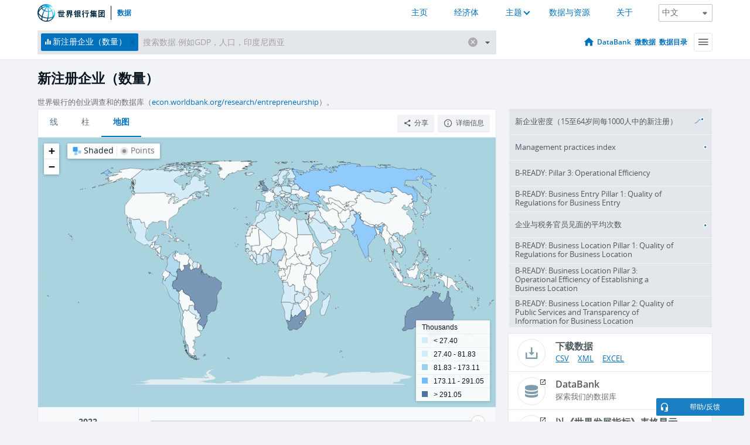

--- FILE ---
content_type: text/html; charset=utf-8
request_url: https://data.worldbank.org.cn/indicator/IC.BUS.NREG
body_size: 92007
content:
<!doctype html>
<html data-reactroot="" data-reactid="1" data-react-checksum="698218916"><head data-reactid="2"><meta charset="utf-8" data-reactid="3"/><title data-react-helmet="true" data-reactid="4">新注册企业（数量） | Data</title><meta content="width=device-width, initial-scale=1, minimal-ui" name="viewport" data-reactid="5"/><meta content="IE=Edge" http-equiv="X-UA-Compatible" data-reactid="6"/><meta data-react-helmet="true" name="description" content="新注册企业（数量） from The World Bank: Data" data-reactid="7"/><link href="/favicon.ico?v=1.1" rel="shortcut icon" data-reactid="8"/><meta name="google-site-verification" content="ByFDZmo3VoJURCHrA3WHjth6IAISYQEbe20bfzTPCPo" data-reactid="9"/><meta property="og:title" content="World Bank Open Data" data-reactid="10"/><meta property="og:description" content="Free and open access to global development data" data-reactid="11"/><meta property="og:image" content="https://data.worldbank.org/assets/images/logo-wb-header-en.svg" data-reactid="12"/><meta property="og:url" content="https://data.worldbank.org" data-reactid="13"/><meta property="og:site_name" content="World Bank Open Data" data-reactid="14"/><meta name="twitter:title" content="World Bank Open Data" data-reactid="15"/><meta name="twitter:description" content="Free and open access to global development data" data-reactid="16"/><meta name="twitter:image" content="https://data.worldbank.org/assets/images/logo-wb-header-en.svg" data-reactid="17"/><meta property="og:title" content="World Bank Open Data" data-reactid="18"/><meta property="og:description" content="Free and open access to global development data" data-reactid="19"/><meta property="og:image" content="https://data.worldbank.org/assets/images/logo-wb-header-en.svg" data-reactid="20"/><meta property="og:url" content="https://data.worldbank.org" data-reactid="21"/><meta property="og:site_name" content="World Bank Open Data" data-reactid="22"/><meta name="twitter:title" content="World Bank Open Data" data-reactid="23"/><meta name="twitter:description" content="Free and open access to global development data" data-reactid="24"/><meta name="twitter:image" content="https://data.worldbank.org/assets/images/logo-wb-header-en.svg" data-reactid="25"/><meta name="twitter:card" content="@worldbankdata" data-reactid="26"/><meta name="twitter:creator" content="@worldbankdata" data-reactid="27"/><link href="/dist/main-5609719b9db58fc95eb8.css" media="screen, projection" rel="stylesheet" type="text/css" data-reactid="28"/><script data-reactid="29">
  var wbgData = wbgData || {};

  wbgData.page = {
      pageInfo: {
          pageName: "",
          pageCategory: "",
          pageUid: "",
          pageFirstPub: "",
          pageLastMod: "",
          author: "",
          topicTag: "",
          subtopicTag: "",
          contentType: "",
          channel: "",
          webpackage: ""
      },
      sectionInfo: {
          siteSection: "",
          subsectionP2: "",
          subsectionP3: "",
          subsectionP4: "",
          subsectionP5: "",
      }
  }
  wbgData.site = {
      pageLoad: "N",
      siteInfo: {
          siteLanguage: "",
          siteCountry: "",
          siteEnv: "",
          siteType: "datamain",
          siteRegion: "",
          userIpaddressType: "",
      },
      techInfo: {
          cmsType: "",
          bussVPUnit: "",
          bussUnit: "",
          bussUserGroup: "",
          bussAgency: "",
      },
  }
</script><script src="https://assets.adobedtm.com/223f6e2cf7c9/3eb6c9b72a93/launch-7bc0cdc67098.min.js" async="" data-reactid="30"></script><link data-react-helmet="true" rel="canonical" href="https://data.worldbank.org.cn/indicator/IC.BUS.NREG" data-reactid="31"/><link data-react-helmet="true" rel="alternate" href="https://data.worldbank.org/indicator/IC.BUS.NREG" hreflang="en" data-reactid="32"/><link data-react-helmet="true" rel="alternate" href="https://datos.bancomundial.org/indicador/IC.BUS.NREG" hreflang="es" data-reactid="33"/><link data-react-helmet="true" rel="alternate" href="https://donnees.banquemondiale.org/indicateur/IC.BUS.NREG" hreflang="fr" data-reactid="34"/><link data-react-helmet="true" rel="alternate" href="https://data.albankaldawli.org/indicator/IC.BUS.NREG" hreflang="ar" data-reactid="35"/></head><body data-reactid="36"><span style="padding-top:15px;" data-reactid="37"><!--[if lte IE 9]><p>It seems you are using an older browser. This site is optimized for modern browsers. Please upgrade to a modern browser for the best experience.<![endif]--></span><div id="app" data-reactid="38"><div class="" data-reactroot="" data-reactid="1" data-react-checksum="-83167534"><div data-reactid="2"><div class="" data-reactid="3"><div class="" style="opacity:1;-webkit-transition:0.4s opacity;transition:0.4s opacity;-webkit-transition-delay:0s;transition-delay:0s;" data-reactid="4"><div class="" style="display:none;position:fixed;top:0;left:0;width:40%;max-width:100% !important;height:2px;box-shadow:1px 1px 1px rgba(0,0,0,0.4);border-radius:0 1px 1px 0;-webkit-transition:0.4s width, 0.4s background-color;transition:0.4s width, 0.4s background-color;background-color:#0071BC;" data-reactid="5"></div></div><header class="border-bottom" id="header" data-reactid="6"><div class="wrapper" data-reactid="7"><div data-reactid="8"><a class="logo" href="http://www.shihang.org/" target="_blank" data-reactid="9"><img alt="The World Bank" src="/assets/images/logo-wb-header-zh.svg" data-reactid="10"/></a><a class="datalink" href="/" data-reactid="11">数据</a></div><div class="tail-container" data-reactid="12"><div class="tab-switcher-container" data-reactid="13"><div class="tab-switcher-item-container " data-reactid="14"><a href="/" data-reactid="15">主页</a></div><div class="tab-switcher-item-container " data-reactid="16"><a href="https://data360.worldbank.org/en/economies" target="_blank" rel="noopener noreferrer" data-reactid="17">经济体</a></div><div class="tab-switcher-item-container " data-reactid="18"><a class="tab-switcher-1 tab-switcher-themes " href="#" data-reactid="19">主题</a></div><div class="tab-switcher-item-container " data-reactid="20"><a href="https://data360.worldbank.org/en/search" target="_blank" rel="noopener noreferrer" data-reactid="21">数据与资源</a></div><div class="tab-switcher-item-container " data-reactid="22"><a href="https://data360.worldbank.org/en/about" target="_blank" rel="noopener noreferrer" data-reactid="23">关于</a></div></div><select class="dropdown" data-reactid="24"><option value="https://data.worldbank.org/indicator/IC.BUS.NREG" data-reactid="25">English</option><option value="https://datos.bancomundial.org/indicador/IC.BUS.NREG" data-reactid="26">Español</option><option value="https://donnees.banquemondiale.org/indicateur/IC.BUS.NREG" data-reactid="27">Français</option><option value="https://data.albankaldawli.org/indicator/IC.BUS.NREG" data-reactid="28">العربية</option><option value="https://data.worldbank.org.cn/indicator/IC.BUS.NREG" data-reactid="29">中文</option></select></div></div></header><div data-reactid="30"><nav id="nav" class="" data-reactid="31"><div class="wrapper" data-reactid="32"><div class="search" data-reactid="33"><div class="multiSelector-container " data-reactid="34"><div class="search-bar multiSelector " data-reactid="35"><div class="selector-box" data-reactid="36"><div class="scroll-box" data-reactid="37"><span class="indicator" data-reactid="38"><!-- react-text: 39 -->新注册企业（数量）<!-- /react-text --><button data-reactid="40"></button></span><input type="text" autocapitalize="off" autocomplete="off" autocorrect="off" id="selector" placeholder="搜索数据.例如GDP，人口，印度尼西亚" spellcheck="false" tabindex="0" value="" class="" data-reactid="41"/></div></div><button class="clear" data-reactid="42"></button><button class="" data-reactid="43"></button><div class="dropdownBox " data-reactid="44"><div class="control" data-reactid="45"><button class="close button secondary" data-reactid="46">Close</button></div><p data-reactid="47"><span data-reactid="48">按以下方式浏览世界发展指标</span><a class="country" href="/country" data-reactid="49"><span data-reactid="50">国家</span></a><span data-reactid="51">或</span><a href="/indicator" data-reactid="52"><span data-reactid="53">指标</span></a></p></div></div></div></div><nav class="links" data-reactid="54"><a class="nav-item datapage" href="/" data-reactid="55"></a><a class="nav-item" href="http://databank.shihang.org/data/home.aspx" target="false" data-reactid="56">DataBank</a><a class="nav-item" href="http://microdata.worldbank.org/index.php/home" target="false" data-reactid="57">微数据</a><a class="nav-item" href="https://datacatalog.worldbank.org" target="false" data-reactid="58">数据目录</a><div class="megamenu" data-reactid="59"><button class="menu" id="navBarMenu" data-reactid="60"><span data-reactid="61">Menu</span></button><div class="menuContainer" data-reactid="62"><div class="box" data-reactid="63"><ul class="featured" data-reactid="64"><li data-reactid="65"><a href="http://microdata.worldbank.org/index.php/home" target="_blank" data-reactid="66">Microdata</a></li><li data-reactid="67"><a href="http://datacatalog.worldbank.org" target="_blank" data-reactid="68">Data Catalog</a></li><li data-reactid="69"><a href="http://databank.worldbank.org/data/home.aspx" target="_blank" data-reactid="70"><span data-reactid="71">DataBank</span></a></li></ul><div class="wrapper " data-reactid="72"><div class="dropdownBox" data-reactid="73"><span data-reactid="74">按以下方式浏览世界发展指标</span><a class="country" href="/country" data-reactid="75"><span data-reactid="76">国家</span></a><a href="/indicator" data-reactid="77"><span data-reactid="78">指标</span></a></div><div class="colGroup" data-reactid="79"><ul class="col" data-reactid="80"><li class="hasItem" data-reactid="81"><a href="/about" data-reactid="82">世界一览</a><ul data-reactid="83"><li data-reactid="84"><a href="/about/get-started" data-reactid="85">开始</a></li><li data-reactid="86"><a href="http://data.worldbank.org/about/faq" data-reactid="87">常见问题(en)</a></li><li data-reactid="88"><a href="http://datahelpdesk.worldbank.org" data-reactid="89">帮助(en)</a></li><li data-reactid="90"><a href="/about/contact" data-reactid="91">联系方式</a></li></ul></li></ul><ul class="col" data-reactid="92"><li class="hasItem" data-reactid="93"><a href="/about/data-programs" data-reactid="94">数据计划</a><ul data-reactid="95"><li data-reactid="96"><a href="/about/data-programs#statcap" data-reactid="97">改善统计能力</a></li><li data-reactid="98"><a href="/about/data-programs#icp" data-reactid="99">国际比较计划和购买力平价</a></li><li data-reactid="100"><a href="http://data.worldbank.org/about/data-programs.html#ihsn" data-reactid="101">国际住房调查网络 (IHSN)(en)</a></li><li data-reactid="102"><a href="/about/data-programs#jedh" data-reactid="103">外债联合中心</a></li><li data-reactid="104"><a href="http://opendatatoolkit.worldbank.org" data-reactid="105">政府公开数据工具</a></li><li data-reactid="106"><a href="/about/data-programs#qeds" data-reactid="107">外债统计季报</a></li><li data-reactid="108"><a href="/about/data-programs#statcap" data-reactid="109">统计能力建设信托基金</a></li></ul></li></ul><ul class="col" data-reactid="110"><li class="hasItem" data-reactid="111"><a href="/products" data-reactid="112">产品</a><ul data-reactid="113"><li data-reactid="114"><a href="http://datatopics.worldbank.org/world-development-indicators" data-reactid="115">世界发展指标(en)</a></li><li data-reactid="116"><a href="https://www.worldbank.org/en/programs/debt-statistics/ids/products" data-reactid="117">国际债务统计 IDS (en)</a></li><li data-reactid="118"><a href="/products/data-books" data-reactid="119">其它图书和报告</a></li><li data-reactid="120"><a href="https://datahelpdesk.worldbank.org/knowledgebase/articles/906519" data-reactid="121">国家与贷款分组(en)</a></li><li data-reactid="122"><a href="http://data.worldbank.org/products/tools" data-reactid="123">数据门户和工具(en)</a></li></ul></li></ul><ul class="col" data-reactid="124"><li data-reactid="125"><a href="http://datatopics.worldbank.org/sdgs" data-reactid="126">发展目标</a></li><li data-reactid="127"><a href="/summary-terms-of-use" data-reactid="128">使用条款</a></li><li data-reactid="129"><a href="https://datahelpdesk.worldbank.org/knowledgebase/articles/889386" data-reactid="130">软件开发者</a></li></ul></div></div></div></div></div></nav></div></nav></div><div class="wrapper" id="main" data-reactid="131"><!-- react-text: 132 --><!-- /react-text --><!-- react-empty: 133 --><article class="card indicator" id="mainChart" data-reactid="134"><span data-reactid="135"></span><div class="cardheader" data-reactid="136"><a href="/indicator/IC.BUS.NREG" data-reactid="137"><h1 data-reactid="138">新注册企业（数量）</h1></a><div class="sources-org" data-reactid="139"><span data-reactid="140"><span data-reactid="141">世界银行的创业调查和的数据库（</span><a href="http://econ.worldbank.org/research/entrepreneurship" data-reactid="142">econ.worldbank.org/research/entrepreneurship</a><span data-reactid="143">）。</span></span></div></div><section class="body" data-reactid="144"><nav class="tabs" data-reactid="145"><div class="tab-item" data-reactid="146"><a data-reactid="147"><span data-reactid="148">线</span></a><a data-reactid="149"><span data-reactid="150">柱</span></a><a class="active" data-reactid="151"><span data-reactid="152">地图</span></a></div><div class="buttons" data-reactid="153"><button class="button secondary share" style="display:inline-block;" data-reactid="154"><span data-reactid="155">分享</span></button><button class="button secondary openinnew" data-reactid="156"><span data-reactid="157">详细信息</span></button></div></nav><div class="view map" data-reactid="158"><div class="switcher" data-reactid="159"><span style="color:#101f28;-webkit-filter:grayscale(0%);filter:grayscale(0%);" data-reactid="160"><img src="/assets/images/icon-map-shaded.jpg" data-reactid="161"/><i data-reactid="162"><!-- react-text: 163 --> <!-- /react-text --><!-- react-text: 164 -->Shaded<!-- /react-text --><!-- react-text: 165 --> <!-- /react-text --></i></span><span style="color:#6C6F73;-webkit-filter:grayscale(100%);filter:grayscale(100%);" data-reactid="166"><img src="/assets/images/icon-map-points.jpg" data-reactid="167"/><i data-reactid="168"><!-- react-text: 169 --> <!-- /react-text --><!-- react-text: 170 -->Points<!-- /react-text --></i></span></div><img class="placeholder" src="/assets/images/placeholder.png" data-reactid="171"/><div data-reactid="172"><div class="map-container" data-reactid="173"><div style="height:750px;background-color:#a9d3df;" data-reactid="174"></div></div><span data-reactid="175"><span data-reactid="176"><span class="range-slider-container" data-reactid="177"><p style="width:22%;" data-reactid="178">2022</p><div class="range year" data-reactid="179"><div style="position:relative;" class="newSlider" data-reactid="180"><div class="handle handle-0 " style="position:absolute;will-change:;z-index:1;left:0px;" data-reactid="181"></div></div></div></span></span></span></div></div></section><aside class="sidebar" data-reactid="182"><div data-reactid="183"><div class="featured-indicators" data-reactid="184"><ul class="chart-list" data-reactid="185"><li data-reactid="186"><a href="/indicator/IC.BUS.NDNS.ZS" data-reactid="187"><span class="name" data-reactid="188">新企业密度（15至64岁间每1000人中的新注册）</span><div class="chart" data-reactid="189"><img class="placeholder" src="/assets/images/placeholder.png" data-reactid="190"/><div class="d3-chart spinning" data-reactid="191"></div></div></a></li><li data-reactid="192"><a href="/indicator/IC.MNG.IND" data-reactid="193"><span class="name" data-reactid="194">Management practices index</span><div class="chart" data-reactid="195"><img class="placeholder" src="/assets/images/placeholder.png" data-reactid="196"/><div class="d3-chart spinning" data-reactid="197"></div></div></a></li><li data-reactid="198"><a href="/indicator/IC.BRE.P3.OE" data-reactid="199"><span class="name" data-reactid="200">B-READY: Pillar 3: Operational Efficiency</span><div class="chart" data-reactid="201"><img class="placeholder" src="/assets/images/placeholder.png" data-reactid="202"/><div class="d3-chart spinning" data-reactid="203"></div></div></a></li><li data-reactid="204"><a href="/indicator/IC.BRE.BE.P1" data-reactid="205"><span class="name" data-reactid="206">B-READY: Business Entry Pillar 1: Quality of Regulations for Business Entry</span><div class="chart" data-reactid="207"><img class="placeholder" src="/assets/images/placeholder.png" data-reactid="208"/><div class="d3-chart spinning" data-reactid="209"></div></div></a></li><li data-reactid="210"><a href="/indicator/IC.TAX.METG" data-reactid="211"><span class="name" data-reactid="212">企业与税务官员见面的平均次数</span><div class="chart" data-reactid="213"><img class="placeholder" src="/assets/images/placeholder.png" data-reactid="214"/><div class="d3-chart spinning" data-reactid="215"></div></div></a></li><li data-reactid="216"><a href="/indicator/IC.BRE.BL.P1" data-reactid="217"><span class="name" data-reactid="218">B-READY: Business Location Pillar 1: Quality of Regulations for Business Location</span><div class="chart" data-reactid="219"><img class="placeholder" src="/assets/images/placeholder.png" data-reactid="220"/><div class="d3-chart spinning" data-reactid="221"></div></div></a></li><li data-reactid="222"><a href="/indicator/IC.BRE.BL.P3" data-reactid="223"><span class="name" data-reactid="224">B-READY: Business Location Pillar 3: Operational Efficiency of Establishing a Business Location</span><div class="chart" data-reactid="225"><img class="placeholder" src="/assets/images/placeholder.png" data-reactid="226"/><div class="d3-chart spinning" data-reactid="227"></div></div></a></li><li data-reactid="228"><a href="/indicator/IC.BRE.BL.P2" data-reactid="229"><span class="name" data-reactid="230">B-READY: Business Location Pillar 2: Quality of Public Services and Transparency of Information for Business Location</span><div class="chart" data-reactid="231"><img class="placeholder" src="/assets/images/placeholder.png" data-reactid="232"/><div class="d3-chart spinning" data-reactid="233"></div></div></a></li></ul></div><div class="buttonGroup" data-reactid="234"><div class="btn-item download" data-reactid="235"><h4 data-reactid="236"><span data-reactid="237">下载数据</span></h4><p data-reactid="238"><a href="https://api.worldbank.org/v2/zh/indicator/IC.BUS.NREG?downloadformat=csv" data-reactid="239">CSV</a><a href="https://api.worldbank.org/v2/zh/indicator/IC.BUS.NREG?downloadformat=xml" data-reactid="240">XML</a><a href="https://api.worldbank.org/v2/zh/indicator/IC.BUS.NREG?downloadformat=excel" data-reactid="241">EXCEL</a></p></div><a class="btn-item databank" href="http://databank.shihang.org/data/reports.aspx?source=2&amp;series=IC.BUS.NREG&amp;country=" target="_blank" data-reactid="242"><h4 data-reactid="243"><span data-reactid="244">DataBank</span></h4><p data-reactid="245"><span data-reactid="246">探索我们的数据库</span></p></a></div></div><a class="btn-item tables" href="http://wdi.worldbank.org/table/5.1" target="_blank" data-reactid="247"><h4 data-reactid="248"><span data-reactid="249">以《世界发展指标》表格显示</span></h4><p data-reactid="250"><span data-reactid="251">Explore the WDI tables.</span></p></a></aside></article><div data-reactid="252"><div data-reactid="253"><h2 data-reactid="254">所有国家和经济体</h2><article class="details card" data-reactid="255"><section data-reactid="256"><div data-reactid="257"><div data-reactid="258"><div data-reactid="259"><!-- react-text: 260 --><!-- /react-text --><section class="body" data-reactid="261"><div class="infinite" data-reactid="262"><div class="item title" data-reactid="263"><div class="th country ascendant" data-reactid="264"><span data-reactid="265">国家的名字</span></div><div class="th most_recent_year" data-customlink="ss:body content" data-reactid="266"><span data-reactid="267">最近年份</span></div><div class="th most_recent_value" data-customlink="ss:body content" data-reactid="268"><span data-reactid="269">最近数值</span></div><div class="th sparkline" data-reactid="270"></div></div></div></section></div></div></div></section></article></div></div></div><div id="hf_footer_wrapper" data-reactid="271"><div class="right-bottom" data-reactid="272"><a class="help-improve" href="http://goo.gl/forms/Hw4zfOQufm" target="_blank" data-reactid="273"><span data-reactid="274">帮助我们改进本网站</span></a><button class="fixed-button" data-reactid="275"><span data-reactid="276">帮助/反馈</span></button></div><div class="wrapper" data-reactid="277"><ul class="_bottom" data-reactid="278"><li class="_bottom_logo" data-reactid="279"><a href="http://www.shihang.org/" target="_blank" data-reactid="280"><img src="/assets/images/logo-wbg-footer-zh.svg" alt="建立一个没有贫困的世界" data-reactid="281"/></a></li><li class="_ibrd" data-reactid="282"><a href="http://www.shihang.org/zh/about/what-we-do/brief/ibrd" target="_blank" data-reactid="283">国际复兴开发银行</a></li><li data-reactid="284"><a href="http://www.worldbank.org/ida" target="_blank" data-reactid="285">国际开发协会(En)</a></li><li data-reactid="286"><a href="http://www.ifc.org/chinese" target="_blank" data-reactid="287">国际金融公司</a></li><li data-reactid="288"><a href="http://www.miga.org" target="_blank" data-reactid="289">多边投资担保机构(En)</a></li><li data-reactid="290"><a href="http://icsid.worldbank.org" target="_blank" data-reactid="291">解决投资争端国际中心(En)</a></li><li class="_bottom_social" data-reactid="292"><div class="social-container" data-reactid="293"><a href="https://www.facebook.com/worldbank/" data-reactid="294"><img alt="World Bank Facebook" src="/media/social/facebook.svg" data-reactid="295"/></a><a href="https://x.com/worldbankdata" data-reactid="296"><img alt="World Bank Twitter" src="/media/social/twitter.svg" data-reactid="297"/></a><a href="https://github.com/worldbank" data-reactid="298"><img alt="World Bank Github" src="/media/social/github.svg" data-reactid="299"/></a><a href="https://www.linkedin.com/showcase/world-bank-development-economics/posts/?feedView=all" data-reactid="300"><img alt="World Bank Linkedin" src="/media/social/linkedin.svg" data-reactid="301"/></a></div></li></ul><div class="_bottom_left" data-reactid="302"><ul data-reactid="303"><li data-reactid="304"><a href="http://www.shihang.org/zh/about/legal" target="_blank" data-reactid="305">法律声明</a></li><li data-reactid="306"><a href="http://www.shihang.org/zh/access-to-information" target="_blank" data-reactid="307">信息获取</a></li><li data-reactid="308"><a href="http://www.worldbank.org/jobs" target="_blank" data-reactid="309">招聘 (En)</a></li><li class="_last" data-reactid="310"><a href="http://www.worldbank.org.cn/contacts" target="_blank" data-reactid="311">联系方式</a></li></ul><div class="_copyright" data-reactid="312"><!-- react-text: 313 -->© <!-- /react-text --><!-- react-text: 314 -->2026<!-- /react-text --><!-- react-text: 315 --> 世界银行，版权所有<!-- /react-text --></div></div><div class="_bottom_right" data-reactid="316"><a href="http://www.shihang.org/zh/about/unit/integrity-vice-presidency/report-an-allegation" target="_blank" data-reactid="317"><div data-reactid="318">举报欺诈腐败行为</div></a></div></div></div></div></div></div></div><script data-reactid="39">window.__data=["^ ","cache",["^ ","banner",["^ ","$type","atom","value",["^ ","fr","<div id=\"wb_banner\"><span class=\"wb_banner_text\">COVID-19 : Comment le Groupe de la Banque mondiale aide-t-il les pays à faire face à la pandémie ?  <a class=\"btn-schedule\" href=\"https://www.banquemondiale.org/fr/who-we-are/news/coronavirus-covid19?intcid=wbw_xpl_banner_fr_ext_Covid19\">Suivez notre actualité</a></p>\r\n</span><span class=\"wb_banner_descr\"></span><input type=\"button\" value=\"Close\" onclick=\"wb_close();\" /></div>","en","<div id=\"wb_banner\"><span class=\"wb_banner_text\"><p>Learn how the World Bank Group is helping countries with COVID-19 (coronavirus). <a class=\"btn-schedule\" href=\"https://www.worldbank.org/en/who-we-are/news/coronavirus-covid19?intcid=wbw_xpl_banner_en_ext_Covid19\">Find Out </a></p></span><span class=\"wb_banner_descr\"></span><input type=\"button\" value=\"Close\" onclick=\"wb_close();\" /></div>","pt",null,"ar","<div id=\"wb_banner\"><span class=\"wb_banner_text\"><p>تعرّف كيف تدعم مجموعة البنك الدولي البلدان المتأثرة بتفشِّي فيروس كورونا (COVID-19). <a class=\"btn-schedule\" href=\"https://www.albankaldawli.org/ar/who-we-are/news/coronavirus-covid19?intcid=wbw_xpl_banner_ar_ext_Covid19\"> للمزيد  </a></p>\r\n</span><span class=\"wb_banner_descr\"></span><input type=\"button\" value=\"Close\" onclick=\"wb_close();\" /></div>","display",true,"es","<div id=\"wb_banner\"><span class=\"wb_banner_text\"><p>Coronavirus: La respuesta del Grupo Banco Mundial ante la emergencia mundial de hacer frente a la pandemia. <a class=\"btn-schedule\" href=\"https://www.bancomundial.org/es/who-we-are/news/coronavirus-covid19?intcid=wbw_xpl_banner_es_ext_Covid19\">Sepa más</a></p></span><span class=\"wb_banner_descr\"></span><input type=\"button\" value=\"Close\" onclick=\"wb_close();\" /></div>"]],"countryMeta",["^ ","1W",["^ ","adminregion",["^ ","^2","atom"],"en",["^ ","^2","atom","^3",["^ ","WB-2code","1W","name","World","LongName","World","2-alphacode","1W","ShortName","World","financeName","World","TableName","World"]],"id",["^ ","^2","atom","^3","WLD"],"incomelevel",["^ ","^2","atom"],"locationType",["^ ","^2","atom","^3","region"],"locations",["^ ","^2","atom"],"^8",["^ ","^2","atom","^3","World"],"region",["^ ","^2","atom"],"zh",["^ ","^2","atom","^3",["^ ","^8","世界"]]]],"indicatorMeta",["^ ","IC.BUS.NREG",["^ ","License_Type",["^ ","^2","atom","^3","CC BY-4.0"],"License_URL",["^ ","^2","atom","^3","https://datacatalog.worldbank.org/public-licenses#cc-by"],"WDITable",["^ ","^2","atom","^3","5.1"],"decimal",["^ ","^2","atom","^3",0],"description",["^ ","^2","atom"],"fullname",["^ ","^2","atom","^3","New businesses registered (number)"],"id",["^ ","^2","atom","^3","IC.BUS.NREG"],"last_year",["^ ","^2","atom","^3",[2022,["CV","CL","RO","TG","GE","LV","XK","PT","MA","DZ","IQ","PA","ET","CO","MX","TH","HR","AU","BE","MV","MT","TV","LI","EE","GR","NO","HN","IT","SI","HK","LR","SC","HU","PE","NG","BB","PL","DE","IE","RU","CI","TR","JM","MU","LT","FI","RS","SE","VN","SO","AZ","PK","BH","JP","SG","UY","EG","LU","PH","DK","IN","BW","MD","CA","IM","SA","ES","TO","TN","SK","WS","CR","BA","FJ","BZ","MH","AM","KY","AG","SN","BY","MN","NZ","AO","MG","MY","AL","CZ","IS","GH","GN","KM","NL","BG","TL","MK","GB","BT","DM","NA","ZA","SR","KR","PY","ZM","BR","BJ","LK"]]],"relatedIndicators",["^ ","^2","atom","^3",["IC.BUS.NDNS.ZS","IC.MNG.IND","IC.BRE.P3.OE","IC.BRE.BE.P1","IC.TAX.METG","IC.BRE.BL.P1","IC.BRE.BL.P3","IC.BRE.BL.P2","IC.BRE.LB.P1"]],"shortname",["^ ","^2","atom","^3","New businesses registered"],"source",["^ ","^2","atom","^3","2"],"sourceNote",["^ ","^2","atom","^3","New businesses registered are the number of new limited liability corporations (or its equivalent) registered in the calendar year."],"sourceOrganization",["^ ","^2","atom","^3","Entrepreneurship Database, World Bank (WB), uri: https://www.worldbank.org/en/programs/entrepreneurship"],"sourceURL",["^ ","^2","atom","^3","https://www.worldbank.org/en/programs/entrepreneurship"],"topics",["^ ","^2","atom","^3",[["^ ","id","12","^3","Private Sector"]]],"unit",["^ ","^2","atom","^3","unknown"],"zh",["^ ","^2","atom","^3",["^ ","^I","新注册企业（数量）","^O","世界银行的创业调查和的数据库（http://econ.worldbank.org/research/entrepreneurship）。","^L","新注册企业（数量）","^N","注册的新企业是指在日历年中注册新的有限责任公司的数目。"]]],"IC.BUS.NDNS.ZS",["^ ","^D",["^ ","^2","atom","^3","CC BY-4.0"],"^E",["^ ","^2","atom","^3","https://datacatalog.worldbank.org/public-licenses#cc-by"],"^F",["^ ","^2","atom","^3","5.1"],"^G",["^ ","^2","atom","^3",1],"^H",["^ ","^2","atom"],"^I",["^ ","^2","atom","^3","New business density (new registrations per 1,000 people ages 15-64)"],"id",["^ ","^2","atom","^3","IC.BUS.NDNS.ZS"],"^J",["^ ","^2","atom","^3",[2022,["CV","CL","RO","TG","GE","LV","XK","PT","MA","DZ","IQ","PA","ET","CO","MX","TH","HR","T2","AU","BE","MV","MT","TV","LI","EE","GR","NO","HN","IT","SI","HK","LR","SC","HU","PE","NG","BB","PL","DE","IE","RU","CI","TR","JM","MU","LT","FI","RS","SE","VN","SO","AZ","PK","BH","JP","SG","T5","UY","EG","LU","PH","DK","IN","T3","BW","MD","CA","IM","SA","ES","TO","TN","SK","WS","CR","BA","FJ","BZ","MH","AM","KY","AG","SN","BY","MN","T7","NZ","AO","MG","MY","AL","CZ","IS","GH","GN","KM","NL","BG","TL","MK","GB","BT","DM","NA","ZA","SR","KR","PY","ZM","BR","BJ","LK"]]],"^K",["^ ","^2","atom","^3",["IC.BUS.NREG","IC.MNG.IND","IC.BRE.P3.OE","IC.BRE.BE.P1","IC.TAX.METG","IC.BRE.BL.P1","IC.BRE.BL.P3","IC.BRE.BL.P2","IC.BRE.LB.P1"]],"^L",["^ ","^2","atom","^3","New business density"],"^M",["^ ","^2","atom","^3","2"],"^N",["^ ","^2","atom","^3","The number of newly registered firms with limited liability per 1,000 working-age people (ages 15-64) per calendar year."],"^O",["^ ","^2","atom","^3","Entrepreneurship Database, World Bank (WB), uri: https://www.worldbank.org/en/programs/entrepreneurship"],"^P",["^ ","^2","atom","^3","https://www.worldbank.org/en/programs/entrepreneurship"],"^Q",["^ ","^2","atom","^3",[["^ ","id","12","^3","Private Sector"]]],"^R",["^ ","^2","atom","^3","unknown"],"zh",["^ ","^2","atom","^3",["^ ","^I","新企业密度（15至64岁间每1000人中的新注册）","^O","世界银行的创业调查和的数据库（http://econ.worldbank.org/research/entrepreneurship）。","^L","新企业密度（15至64岁间每1000人中的新注册）","^N","注册的新企业是指在日历年中注册新的有限责任公司的数目。"]]],"IC.MNG.IND",["^ ","^D",["^ ","^2","atom"],"^E",["^ ","^2","atom","^3","https://datacatalog.worldbank.org/public-licenses#cc-by"],"^F",["^ ","^2","atom"],"^G",["^ ","^2","atom","^3",1],"^H",["^ ","^2","atom"],"^I",["^ ","^2","atom","^3","Management practices index"],"id",["^ ","^2","atom","^3","IC.MNG.IND"],"^J",["^ ","^2","atom","^3",[2024,["CV","LV","CD","CY","EC","SZ","T2","BE","GQ","MT","BF","ZT","IT","SI","IE","TR","ML","JM","T6","RS","SE","PG","AZ","T4","BH","T5","UY","LA","JO","T3","MD","CA","ES","TO","TN","XG","AM","SS","CN","SN","CG","UZ","T7","AO","TJ","MY","TM","CZ","IS","US","CM","GB","BT","IL","NA","KR","KZ","BJ"]]],"^K",["^ ","^2","atom","^3",["IC.BRE.P3.OE","IC.BRE.BE.P1","IC.TAX.METG","IC.BRE.BL.P1","IC.BRE.BL.P3","IC.BRE.BL.P2","IC.BRE.LB.P1","IC.BRE.TX.OS","IC.FRM.CRDC.PT.ZS"]],"^L",["^ ","^2","atom","^3","Management practices index"],"^M",["^ ","^2","atom","^3","2"],"^N",["^ ","^2","atom","^3","Composite index that combines information from eight management practices indicators included in the Enterprise Surveys questionnaire. \n\nThe detailed methodology is available in the Enterprise Surveys Indicator Description document: https://www.enterprisesurveys.org/content/dam/enterprisesurveys/documents/methodology/Indicator-Description.pdf"],"^O",["^ ","^2","atom","^3","World Bank, Enterprise Surveys"],"^P",["^ ","^2","atom"],"^Q",["^ ","^2","atom","^3",[]],"^R",["^ ","^2","atom","^3","unknown"],"zh",["^ ","^2","atom"]],"IC.BRE.P3.OE",["^ ","^D",["^ ","^2","atom","^3","CC BY-4.0"],"^E",["^ ","^2","atom","^3","https://datacatalog.worldbank.org/public-licenses#cc-by"],"^F",["^ ","^2","atom"],"^G",["^ ","^2","atom","^3",1],"^H",["^ ","^2","atom"],"^I",["^ ","^2","atom","^3","B-READY: Pillar 3: Operational Efficiency"],"id",["^ ","^2","atom","^3","IC.BRE.P3.OE"],"^J",["^ ","^2","atom","^3",[2024,["ME","BD","RO","TG","GE","PT","MA","IQ","CO","KH","MX","HR","ID","EE","PS","GR","HK","SC","HU","PE","BB","CI","RW","MU","TZ","VN","PK","SG","GM","PH","BW","CF","SK","SV","SL","WS","CR","BA","VU","TD","NZ","MG","KG","GH","BG","TL","MK","NP","LS","PY"]]],"^K",["^ ","^2","atom","^3",["IC.BRE.BE.P1","IC.BRE.BL.P1","IC.BRE.BL.P3","IC.BRE.BL.P2","IC.BRE.LB.P1","IC.BRE.TX.OS","IC.BRE.IT.OS","IC.BRE.BL.OS","IC.BRE.BE.P2"]],"^L",["^ ","^2","atom","^3","B-READY: Pillar 3: Operational Efficiency"],"^M",["^ ","^2","atom","^3","2"],"^N",["^ ","^2","atom","^3","B-READY assesses the economy’s business environment by focusing on the regulatory framework and the provision of related public services for firms and markets, as well as the operational efficiency with which they are combined in practice. B-READY’s three pillars—the Regulatory Framework, Public Services, and Operational Efficiency. Operational Efficiency comprises both the ease of compliance with the regulatory framework and the effective use of public services directly relevant to firms."],"^O",["^ ","^2","atom","^3","Business Ready (B-READY) project, World Bank (WB), uri: https://www.worldbank.org/en/businessready"],"^P",["^ ","^2","atom","^3","https://www.worldbank.org/en/businessready"],"^Q",["^ ","^2","atom","^3",[]],"^R",["^ ","^2","atom","^3","unknown"],"zh",["^ ","^2","atom"]],"IC.BRE.BE.P1",["^ ","^D",["^ ","^2","atom","^3","CC BY-4.0"],"^E",["^ ","^2","atom","^3","https://datacatalog.worldbank.org/public-licenses#cc-by"],"^F",["^ ","^2","atom"],"^G",["^ ","^2","atom","^3",1],"^H",["^ ","^2","atom"],"^I",["^ ","^2","atom","^3","B-READY: Business Entry Pillar 1: Quality of Regulations for Business Entry"],"id",["^ ","^2","atom","^3","IC.BRE.BE.P1"],"^J",["^ ","^2","atom","^3",[2024,["ME","BD","RO","TG","GE","PT","MA","IQ","CO","KH","MX","HR","ID","EE","PS","GR","HK","SC","HU","PE","BB","CI","RW","MU","TZ","VN","PK","SG","GM","PH","BW","CF","SK","SV","SL","WS","CR","BA","VU","TD","NZ","MG","KG","GH","BG","TL","MK","NP","LS","PY"]]],"^K",["^ ","^2","atom","^3",["IC.BRE.BE.P2","IC.BRE.BE.P3","IC.BRE.BE.OS","IC.BRE.P3.OE","IC.BRE.BL.P1","IC.BRE.BL.P3","IC.BRE.BL.P2","IC.BRE.LB.P1","IC.BRE.TX.OS"]],"^L",["^ ","^2","atom","^3","B-READY: Business Entry Pillar 1: Quality of Regulations for Business Entry"],"^M",["^ ","^2","atom","^3","2"],"^N",["^ ","^2","atom","^3","B-READY focuses on ten topics that are organized following the life cycle of the firm and its participation in the market while opening, operating (or expanding), and closing (or reorganizing) a business.  The Business Entry topic measures the process of registration and start of operations of new limited liability companies (LLCs) across three different dimensions, or pillars. The first pillar assesses the quality of regulations for business entry, covering de jure features of a regulatory framework that are necessary for the adoption of good practices for business start-ups."],"^O",["^ ","^2","atom","^3","Business Ready (B-READY) project, World Bank (WB), uri: https://www.worldbank.org/en/businessready"],"^P",["^ ","^2","atom","^3","https://www.worldbank.org/en/businessready"],"^Q",["^ ","^2","atom","^3",[]],"^R",["^ ","^2","atom","^3","unknown"],"zh",["^ ","^2","atom"]],"IC.TAX.METG",["^ ","^D",["^ ","^2","atom","^3","CC BY-4.0"],"^E",["^ ","^2","atom","^3","https://datacatalog.worldbank.org/public-licenses#cc-by"],"^F",["^ ","^2","atom","^3","5.2"],"^G",["^ ","^2","atom","^3",1],"^H",["^ ","^2","atom"],"^I",["^ ","^2","atom","^3","Number of visits or required meetings with tax officials (average for affected firms)"],"id",["^ ","^2","atom","^3","IC.TAX.METG"],"^J",["^ ","^2","atom","^3",[2024,["CV","LV","CD","CY","EC","SZ","T2","BE","GQ","MT","BF","ZT","IT","SI","IE","TR","ML","JM","T6","RS","SE","PG","AZ","T4","BH","T5","UY","LA","JO","T3","MD","CA","ES","TO","TN","XG","AM","SS","CN","SN","CG","UZ","T7","AO","TJ","MY","TM","CZ","IS","US","CM","GB","BT","IL","NA","KR","KZ","BJ"]]],"^K",["^ ","^2","atom","^3",["IC.TAX.GIFT.ZS","IC.MNG.IND","IC.BRE.P3.OE","IC.BRE.BE.P1","IC.BRE.BL.P1","IC.BRE.BL.P3","IC.BRE.BL.P2","IC.BRE.LB.P1","IC.BRE.TX.OS"]],"^L",["^ ","^2","atom","^3","Number of visits or required meetings with tax officials"],"^M",["^ ","^2","atom","^3","2"],"^N",["^ ","^2","atom","^3","Average number of visits or required meetings with tax officials."],"^O",["^ ","^2","atom","^3","Enterprise Surveys, World Bank (WB), uri: https://www.enterprisesurveys.org/en/data"],"^P",["^ ","^2","atom","^3","https://www.enterprisesurveys.org/en/data"],"^Q",["^ ","^2","atom","^3",[["^ ","id","12","^3","Private Sector"]]],"^R",["^ ","^2","atom","^3","unknown"],"zh",["^ ","^2","atom","^3",["^ ","^I","企业与税务官员见面的平均次数","^O","世界银行企业调查(http://www.enterprisesurveys.org/)。","^L","企业与税务官员见面的平均次数","^N","管理层与税务官员会面的平均次数为拜访或要求与税务官员会面的平均次数。"]]],"IC.BRE.BL.P1",["^ ","^D",["^ ","^2","atom","^3","CC BY-4.0"],"^E",["^ ","^2","atom","^3","https://datacatalog.worldbank.org/public-licenses#cc-by"],"^F",["^ ","^2","atom"],"^G",["^ ","^2","atom","^3",1],"^H",["^ ","^2","atom"],"^I",["^ ","^2","atom","^3","B-READY: Business Location Pillar 1: Quality of Regulations for Business Location"],"id",["^ ","^2","atom","^3","IC.BRE.BL.P1"],"^J",["^ ","^2","atom","^3",[2024,["ME","BD","RO","TG","GE","PT","MA","IQ","CO","KH","MX","HR","ID","EE","PS","GR","HK","SC","HU","PE","BB","CI","RW","MU","TZ","VN","PK","SG","GM","PH","BW","CF","SK","SV","SL","WS","CR","BA","VU","TD","NZ","MG","KG","GH","BG","TL","MK","NP","LS","PY"]]],"^K",["^ ","^2","atom","^3",["IC.BRE.BL.P3","IC.BRE.BL.P2","IC.BRE.BL.OS","IC.BRE.P3.OE","IC.BRE.BE.P1","IC.BRE.LB.P1","IC.BRE.TX.OS","IC.BRE.IT.OS","IC.BRE.BE.P2"]],"^L",["^ ","^2","atom","^3","B-READY: Business Location Pillar 1: Quality of Regulations for Business Location"],"^M",["^ ","^2","atom","^3","2"],"^N",["^ ","^2","atom","^3","B-READY focuses on ten topics that are organized following the life cycle of the firm and its participation in the market while opening, operating (or expanding), and closing (or reorganizing) a business.  The Business Location topic measures three different options—purchase, lease, or build—that are available to entrepreneurs to choose the adequate location to set up their company, across three different dimensions, or pillars. The first pillar assesses the quality of regulations pertaining to property transfer, building, and environmental permitting, covering de jure features of a regulatory framework that are necessary for immovable property lease, property ownership, urban planning, and environmental licenses."],"^O",["^ ","^2","atom","^3","Business Ready (B-READY) project, World Bank (WB), uri: https://www.worldbank.org/en/businessready"],"^P",["^ ","^2","atom","^3","https://www.worldbank.org/en/businessready"],"^Q",["^ ","^2","atom","^3",[]],"^R",["^ ","^2","atom","^3","unknown"],"zh",["^ ","^2","atom"]],"IC.BRE.BL.P3",["^ ","^D",["^ ","^2","atom","^3","CC BY-4.0"],"^E",["^ ","^2","atom","^3","https://datacatalog.worldbank.org/public-licenses#cc-by"],"^F",["^ ","^2","atom"],"^G",["^ ","^2","atom","^3",1],"^H",["^ ","^2","atom"],"^I",["^ ","^2","atom","^3","B-READY: Business Location Pillar 3: Operational Efficiency of Establishing a Business Location"],"id",["^ ","^2","atom","^3","IC.BRE.BL.P3"],"^J",["^ ","^2","atom","^3",[2024,["ME","BD","RO","TG","GE","PT","MA","IQ","CO","KH","MX","HR","ID","EE","PS","GR","HK","SC","HU","PE","BB","CI","RW","MU","TZ","VN","PK","SG","GM","PH","BW","CF","SK","SV","SL","WS","CR","BA","VU","TD","NZ","MG","KG","GH","BG","TL","MK","NP","LS","PY"]]],"^K",["^ ","^2","atom","^3",["IC.BRE.BL.P1","IC.BRE.BL.P2","IC.BRE.BL.OS","IC.BRE.P3.OE","IC.BRE.BE.P1","IC.BRE.LB.P1","IC.BRE.TX.OS","IC.BRE.IT.OS","IC.BRE.BE.P2"]],"^L",["^ ","^2","atom","^3","B-READY: Business Location Pillar 3: Operational Efficiency of Establishing a Business Location"],"^M",["^ ","^2","atom","^3","2"],"^N",["^ ","^2","atom","^3","B-READY focuses on ten topics that are organized following the life cycle of the firm and its participation in the market while opening, operating (or expanding), and closing (or reorganizing) a business. The Business Location topic measures three different options—purchase, lease, or build—that are available to entrepreneurs to choose the adequate location to set up their company, across three different dimensions, or pillars. The third pillar measures the operational efficiency of establishing a business location in practice."],"^O",["^ ","^2","atom","^3","Business Ready (B-READY) project, World Bank (WB), uri: https://www.worldbank.org/en/businessready"],"^P",["^ ","^2","atom","^3","https://www.worldbank.org/en/businessready"],"^Q",["^ ","^2","atom","^3",[]],"^R",["^ ","^2","atom","^3","unknown"],"zh",["^ ","^2","atom"]],"IC.BRE.BL.P2",["^ ","^D",["^ ","^2","atom","^3","CC BY-4.0"],"^E",["^ ","^2","atom","^3","https://datacatalog.worldbank.org/public-licenses#cc-by"],"^F",["^ ","^2","atom"],"^G",["^ ","^2","atom","^3",1],"^H",["^ ","^2","atom"],"^I",["^ ","^2","atom","^3","B-READY: Business Location Pillar 2: Quality of Public Services and Transparency of Information for Business Location"],"id",["^ ","^2","atom","^3","IC.BRE.BL.P2"],"^J",["^ ","^2","atom","^3",[2024,["ME","BD","RO","TG","GE","PT","MA","IQ","CO","KH","MX","HR","ID","EE","PS","GR","HK","SC","HU","PE","BB","CI","RW","MU","TZ","VN","PK","SG","GM","PH","BW","CF","SK","SV","SL","WS","CR","BA","VU","TD","NZ","MG","KG","GH","BG","TL","MK","NP","LS","PY"]]],"^K",["^ ","^2","atom","^3",["IC.BRE.BL.P1","IC.BRE.BL.P3","IC.BRE.BL.OS","IC.BRE.P3.OE","IC.BRE.BE.P1","IC.BRE.LB.P1","IC.BRE.TX.OS","IC.BRE.IT.OS","IC.BRE.BE.P2"]],"^L",["^ ","^2","atom","^3","B-READY: Business Location Pillar 2: Quality of Public Services and Transparency of Information for Business Location"],"^M",["^ ","^2","atom","^3","2"],"^N",["^ ","^2","atom","^3","B-READY focuses on ten topics that are organized following the life cycle of the firm and its participation in the market while opening, operating (or expanding), and closing (or reorganizing) a business. The Business Location topic measures three different options—purchase, lease, or build—that are available to entrepreneurs to choose the adequate location to set up their company, across three different dimensions, or pillars. The second pillar assesses the quality of public services and transparency of information in the provision of property transfer, building, and environmental permitting."],"^O",["^ ","^2","atom","^3","Business Ready (B-READY) project, World Bank (WB), uri: https://www.worldbank.org/en/businessready"],"^P",["^ ","^2","atom","^3","https://www.worldbank.org/en/businessready"],"^Q",["^ ","^2","atom","^3",[]],"^R",["^ ","^2","atom","^3","unknown"],"zh",["^ ","^2","atom"]],"IC.BRE.LB.P1",["^ ","^D",["^ ","^2","atom","^3","CC BY-4.0"],"^E",["^ ","^2","atom","^3","https://datacatalog.worldbank.org/public-licenses#cc-by"],"^F",["^ ","^2","atom"],"^G",["^ ","^2","atom","^3",1],"^H",["^ ","^2","atom"],"^I",["^ ","^2","atom","^3","B-READY: Labor Pillar 1: Quality of Labor Regulations"],"id",["^ ","^2","atom","^3","IC.BRE.LB.P1"],"^J",["^ ","^2","atom","^3",[2024,["ME","BD","RO","TG","GE","PT","MA","IQ","CO","KH","MX","HR","ID","EE","PS","GR","HK","SC","HU","PE","BB","CI","RW","MU","TZ","VN","PK","SG","GM","PH","BW","CF","SK","SV","SL","WS","CR","BA","VU","TD","NZ","MG","KG","GH","BG","TL","MK","NP","LS","PY"]]],"^K",["^ ","^2","atom","^3",["IC.BRE.LB.P3","IC.BRE.LB.P2","IC.BRE.LB.OS","IC.BRE.P3.OE","IC.BRE.BE.P1","IC.BRE.BL.P1","IC.BRE.BL.P3","IC.BRE.BL.P2","IC.BRE.TX.OS"]],"^L",["^ ","^2","atom","^3","B-READY: Labor Pillar 1: Quality of Labor Regulations"],"^M",["^ ","^2","atom","^3","2"],"^N",["^ ","^2","atom","^3","B-READY focuses on ten topics that are organized following the life cycle of the firm and its participation in the market while opening, operating (or expanding), and closing (or reorganizing) a business. The Labor topic measures good practices in employment regulations and public services from the perspective of both enterprises and employees across three different dimensions, or pillars. The first pillar assesses the quality of labor regulations pertaining to workers' conditions and employment restrictions and costs, covering de jure features of the regulatory framework that are necessary for the functioning of the labor market and to provide employers and employees with their obligations and relevant safeguards."],"^O",["^ ","^2","atom","^3","Business Ready (B-READY) project, World Bank (WB), uri: https://www.worldbank.org/en/businessready"],"^P",["^ ","^2","atom","^3","https://www.worldbank.org/en/businessready"],"^Q",["^ ","^2","atom","^3",[]],"^R",["^ ","^2","atom","^3","unknown"],"zh",["^ ","^2","atom"]]],"lists",["^ ","countries",["^ ","zh",["^ ","^2","atom","^3",[["^ ","zh",["^ ","^8","孟加拉国"],"^8","Bangladesh","^?","country","id","BD"],["^ ","zh",["^ ","^8","比利时"],"^8","Belgium","^?","country","id","BE"],["^ ","zh",["^ ","^8","布基纳法索"],"^8","Burkina Faso","^?","country","id","BF"],["^ ","zh",["^ ","^8","保加利亚"],"^8","Bulgaria","^?","country","id","BG"],["^ ","zh",["^ ","^8","委内瑞拉玻利瓦尔共和国"],"^8","Venezuela, RB","^?","country","id","VE"],["^ ","zh",["^ ","^8","波斯尼亚和黑塞哥维那"],"^8","Bosnia and Herzegovina","^?","country","id","BA"],["^ ","zh",["^ ","^8","巴巴多斯"],"^8","Barbados","^?","country","id","BB"],["^ ","zh",["^ ","^8","百慕大"],"^8","Bermuda","^?","country","id","BM"],["^ ","zh",["^ ","^8","文莱达鲁萨兰国"],"^8","Brunei Darussalam","^?","country","id","BN"],["^ ","zh",["^ ","^8","玻利维亚"],"^8","Bolivia","^?","country","id","BO"],["^ ","zh",["^ ","^8","巴林"],"^8","Bahrain","^?","country","id","BH"],["^ ","zh",["^ ","^8","布隆迪"],"^8","Burundi","^?","country","id","BI"],["^ ","zh",["^ ","^8","贝宁"],"^8","Benin","^?","country","id","BJ"],["^ ","zh",["^ ","^8","不丹"],"^8","Bhutan","^?","country","id","BT"],["^ ","zh",["^ ","^8","牙买加"],"^8","Jamaica","^?","country","id","JM"],["^ ","zh",["^ ","^8","博茨瓦纳"],"^8","Botswana","^?","country","id","BW"],["^ ","zh",["^ ","^8","萨摩亚"],"^8","Samoa","^?","country","id","WS"],["^ ","zh",["^ ","^8","巴西"],"^8","Brazil","^?","country","id","BR"],["^ ","zh",["^ ","^8","巴哈马"],"^8","Bahamas, The","^?","country","id","BS"],["^ ","^?","region","id","A5","^8","Sub-Saharan Africa excluding South Africa and Nigeria"],["^ ","zh",["^ ","^8","海峡群岛"],"^8","Channel Islands","^?","country","id","JG"],["^ ","zh",["^ ","^8","白俄罗斯"],"^8","Belarus","^?","country","id","BY"],["^ ","zh",["^ ","^8","伯利兹"],"^8","Belize","^?","country","id","BZ"],["^ ","zh",["^ ","^8","俄罗斯联邦"],"^8","Russian Federation","^?","country","id","RU"],["^ ","zh",["^ ","^8","卢旺达"],"^8","Rwanda","^?","country","id","RW"],["^ ","zh",["^ ","^8","塞尔维亚"],"^8","Serbia","^?","country","id","RS"],["^ ","zh",["^ ","^8","肯尼亚"],"^8","Kenya","^?","country","id","KE"],["^ ","zh",["^ ","^8","立陶宛"],"^8","Lithuania","^?","country","id","LT"],["^ ","zh",["^ ","^8","莫桑比克"],"^8","Mozambique","^?","country","id","MZ"],["^ ","zh",["^ ","^8","卢森堡"],"^8","Luxembourg","^?","country","id","LU"],["^ ","zh",["^ ","^8","古巴"],"^8","Cuba","^?","country","id","CU"],["^ ","zh",["^ ","^8","人口紅利之後"],"^8","Post-demographic dividend","^?","demodividend","id","V4"],["^ ","zh",["^ ","^8","罗马尼亚"],"^8","Romania","^?","country","id","RO"],["^ ","^?","region","id","A4","^8","Sub-Saharan Africa excluding South Africa"],["^ ","zh",["^ ","^8","几内亚比绍共和国"],"^8","Guinea-Bissau","^?","country","id","GW"],["^ ","zh",["^ ","^8","关岛"],"^8","Guam","^?","country","id","GU"],["^ ","zh",["^ ","^8","危地马拉"],"^8","Guatemala","^?","country","id","GT"],["^ ","zh",["^ ","^8","希腊"],"^8","Greece","^?","country","id","GR"],["^ ","zh",["^ ","^8","赤道几内亚"],"^8","Equatorial Guinea","^?","country","id","GQ"],["^ ","zh",["^ ","^8","斯威士兰"],"^8","Eswatini","^?","country","id","SZ"],["^ ","zh",["^ ","^8","日本"],"^8","Japan","^?","country","id","JP"],["^ ","zh",["^ ","^8","圭亚那"],"^8","Guyana","^?","country","id","GY"],["^ ","zh",["^ ","^8","格鲁吉亚"],"^8","Georgia","^?","country","id","GE"],["^ ","zh",["^ ","^8","格林纳达"],"^8","Grenada","^?","country","id","GD"],["^ ","zh",["^ ","^8","英国"],"^8","United Kingdom","^?","country","id","GB"],["^ ","zh",["^ ","^8","加蓬"],"^8","Gabon","^?","country","id","GA"],["^ ","zh",["^ ","^8","萨尔瓦多"],"^8","El Salvador","^?","country","id","SV"],["^ ","zh",["^ ","^8","越南"],"^8","Viet Nam","^?","country","id","VN"],["^ ","zh",["^ ","^8","几内亚"],"^8","Guinea","^?","country","id","GN"],["^ ","zh",["^ ","^8","冈比亚"],"^8","Gambia, The","^?","country","id","GM"],["^ ","zh",["^ ","^8","格陵兰"],"^8","Greenland","^?","country","id","GL"],["^ ","zh",["^ ","^8","直布罗陀"],"^8","Gibraltar","^?","country","id","GI"],["^ ","zh",["^ ","^8","加纳"],"^8","Ghana","^?","country","id","GH"],["^ ","zh",["^ ","^8","阿曼"],"^8","Oman","^?","country","id","OM"],["^ ","zh",["^ ","^8","突尼斯"],"^8","Tunisia","^?","country","id","TN"],["^ ","zh",["^ ","^8","经合组织成员"],"^8","OECD members","^?","region","id","OE"],["^ ","zh",["^ ","^8","乌拉圭"],"^8","Uruguay","^?","country","id","UY"],["^ ","zh",["^ ","^8","中歐和波羅的海"],"^8","Central Europe and the Baltics","^?","region","id","B8"],["^ ","zh",["^ ","^8","汤加"],"^8","Tonga","^?","country","id","TO"],["^ ","zh",["^ ","^8","克罗地亚"],"^8","Croatia","^?","country","id","HR"],["^ ","zh",["^ ","^8","海地"],"^8","Haiti","^?","country","id","HT"],["^ ","zh",["^ ","^8","匈牙利"],"^8","Hungary","^?","country","id","HU"],["^ ","zh",["^ ","^8","中国香港特别行政区"],"^8","Hong Kong SAR, China","^?","country","id","HK"],["^ ","zh",["^ ","^8","中高等收入国家"],"id","XT","^8","Upper middle income","^?","income_level"],["^ ","zh",["^ ","^8","洪都拉斯"],"^8","Honduras","^?","country","id","HN"],["^ ","^?","region","id","M2","^8","North Africa"],["^ ","zh",["^ ","^8","土库曼斯坦"],"^8","Turkmenistan","^?","country","id","TM"],["^ ","zh",["^ ","^8","东帝汶"],"^8","Timor-Leste","^?","country","id","TL"],["^ ","zh",["^ ","^8","波多黎各"],"^8","Puerto Rico (US)","^?","country","id","PR"],["^ ","zh",["^ ","^8","约旦河西岸和加沙"],"^8","West Bank and Gaza","^?","country","id","PS"],["^ ","zh",["^ ","^8","帕劳"],"^8","Palau","^?","country","id","PW"],["^ ","zh",["^ ","^8","葡萄牙"],"^8","Portugal","^?","country","id","PT"],["^ ","zh",["^ ","^8","巴拉圭"],"^8","Paraguay","^?","country","id","PY"],["^ ","zh",["^ ","^8","斯洛文尼亚"],"^8","Slovenia","^?","country","id","SI"],["^ ","zh",["^ ","^8","巴拿马"],"^8","Panama","^?","country","id","PA"],["^ ","zh",["^ ","^8","法属波利尼西亚"],"^8","French Polynesia","^?","country","id","PF"],["^ ","zh",["^ ","^8","巴布亚新几内亚"],"^8","Papua New Guinea","^?","country","id","PG"],["^ ","zh",["^ ","^8","津巴布韦"],"^8","Zimbabwe","^?","country","id","ZW"],["^ ","zh",["^ ","^8","秘鲁"],"^8","Peru","^?","country","id","PE"],["^ ","zh",["^ ","^8","东亚与太平洋地区"],"id","Z4","^8","East Asia & Pacific","^?","region"],["^ ","zh",["^ ","^8","巴基斯坦"],"^8","Pakistan","^?","country","id","PK"],["^ ","zh",["^ ","^8","菲律宾"],"^8","Philippines","^?","country","id","PH"],["^ ","zh",["^ ","^8","欧洲与中亚地区"],"id","Z7","^8","Europe & Central Asia","^?","region"],["^ ","zh",["^ ","^8","撒哈拉以南非洲地区（不包括高收入）"],"id","ZF","^8","Sub-Saharan Africa (excluding high income)","^?","region"],["^ ","zh",["^ ","^8","波兰"],"^8","Poland","^?","country","id","PL"],["^ ","zh",["^ ","^8","赞比亚"],"^8","Zambia","^?","country","id","ZM"],["^ ","^?","region","id","ZH","^8","Africa Eastern and Southern"],["^ ","^?","region","id","ZI","^8","Africa Western and Central"],["^ ","zh",["^ ","^8","拉丁美洲与加勒比海地区"],"id","ZJ","^8","Latin America & Caribbean","^?","region"],["^ ","zh",["^ ","^8","爱沙尼亚"],"^8","Estonia","^?","country","id","EE"],["^ ","zh",["^ ","^8","阿拉伯埃及共和国"],"^8","Egypt, Arab Rep.","^?","country","id","EG"],["^ ","zh",["^ ","^8","撒哈拉以南非洲地区"],"id","ZG","^8","Sub-Saharan Africa","^?","region"],["^ ","zh",["^ ","^8","南非"],"^8","South Africa","^?","country","id","ZA"],["^ ","zh",["^ ","^8","厄瓜多尔"],"^8","Ecuador","^?","country","id","EC"],["^ ","zh",["^ ","^8","意大利"],"^8","Italy","^?","country","id","IT"],["^ ","zh",["^ ","^8","塞舌尔"],"^8","Seychelles","^?","country","id","SC"],["^ ","zh",["^ ","^8","最不发达国家：联合国分类"],"^8","Least developed countries: UN classification","^?","region","id","XL"],["^ ","zh",["^ ","^8","所罗门群岛"],"^8","Solomon Islands","^?","country","id","SB"],["^ ","zh",["^ ","^8","欧洲联盟"],"^8","European Union","^?","region","id","EU"],["^ ","zh",["^ ","^8","埃塞俄比亚"],"^8","Ethiopia","^?","country","id","ET"],["^ ","zh",["^ ","^8","索马里联邦共和国"],"^8","Somalia, Fed. Rep.","^?","country","id","SO"],["^ ","zh",["^ ","^8","塔吉克斯坦"],"^8","Tajikistan","^?","country","id","TJ"],["^ ","zh",["^ ","^8","中东、北非、阿富汗与巴基斯坦"],"id","ZQ","^8","Middle East, North Africa, Afghanistan & Pakistan","^?","region"],["^ ","zh",["^ ","^8","西班牙"],"^8","Spain","^?","country","id","ES"],["^ ","zh",["^ ","^8","厄立特里亚"],"^8","Eritrea","^?","country","id","ER"],["^ ","zh",["^ ","^8","黑山"],"^8","Montenegro","^?","country","id","ME"],["^ ","zh",["^ ","^8","摩尔多瓦"],"^8","Moldova","^?","country","id","MD"],["^ ","zh",["^ ","^8","马达加斯加"],"^8","Madagascar","^?","country","id","MG"],["^ ","zh",["^ ","^8","圣马丁（法属）"],"^8","St. Martin (French part)","^?","country","id","MF"],["^ ","zh",["^ ","^8","摩洛哥"],"^8","Morocco","^?","country","id","MA"],["^ ","zh",["^ ","^8","摩纳哥"],"^8","Monaco","^?","country","id","MC"],["^ ","zh",["^ ","^8","乌兹别克斯坦"],"^8","Uzbekistan","^?","country","id","UZ"],["^ ","zh",["^ ","^8","缅甸"],"^8","Myanmar","^?","country","id","MM"],["^ ","zh",["^ ","^8","马里"],"^8","Mali","^?","country","id","ML"],["^ ","zh",["^ ","^8","中国澳门特别行政区"],"^8","Macao SAR, China","^?","country","id","MO"],["^ ","zh",["^ ","^8","蒙古"],"^8","Mongolia","^?","country","id","MN"],["^ ","zh",["^ ","^8","马绍尔群岛"],"^8","Marshall Islands","^?","country","id","MH"],["^ ","zh",["^ ","^8","北马其顿"],"^8","North Macedonia","^?","country","id","MK"],["^ ","zh",["^ ","^8","毛里求斯"],"^8","Mauritius","^?","country","id","MU"],["^ ","zh",["^ ","^8","马耳他"],"^8","Malta","^?","country","id","MT"],["^ ","zh",["^ ","^8","马拉维"],"^8","Malawi","^?","country","id","MW"],["^ ","zh",["^ ","^8","马尔代夫"],"^8","Maldives","^?","country","id","MV"],["^ ","zh",["^ ","^8","北马里亚纳群岛"],"^8","Northern Mariana Islands","^?","country","id","MP"],["^ ","zh",["^ ","^8","毛里塔尼亚"],"^8","Mauritania","^?","country","id","MR"],["^ ","zh",["^ ","^8","马恩岛"],"^8","Isle of Man","^?","country","id","IM"],["^ ","zh",["^ ","^8","乌干达"],"^8","Uganda","^?","country","id","UG"],["^ ","zh",["^ ","^8","马来西亚"],"^8","Malaysia","^?","country","id","MY"],["^ ","zh",["^ ","^8","墨西哥"],"^8","Mexico","^?","country","id","MX"],["^ ","zh",["^ ","^8","以色列"],"^8","Israel","^?","country","id","IL"],["^ ","zh",["^ ","^8","法国"],"^8","France","^?","country","id","FR"],["^ ","zh",["^ ","^8","世界"],"^8","World","^?","region","id","1W"],["^ ","zh",["^ ","^8","加勒比小国"],"^8","Caribbean small states","^?","region","id","S3"],["^ ","zh",["^ ","^8","太平洋岛国"],"^8","Pacific island small states","^?","region","id","S2"],["^ ","zh",["^ ","^8","小国"],"^8","Small states","^?","region","id","S1"],["^ ","zh",["^ ","^8","南亚"],"id","8S","^8","South Asia","^?","region"],["^ ","zh",["^ ","^8","其他小国"],"^8","Other small states","^?","region","id","S4"],["^ ","zh",["^ ","^8","阿拉伯联盟国家"],"^8","Arab World","^?","region","id","1A"],["^ ","^?","region","id","R6","^8","Resource rich Sub-Saharan Africa countries"],["^ ","zh",["^ ","^8","芬兰"],"^8","Finland","^?","country","id","FI"],["^ ","zh",["^ ","^8","斐济"],"^8","Fiji","^?","country","id","FJ"],["^ ","zh",["^ ","^8","密克罗尼西亚联邦"],"^8","Micronesia, Fed. Sts.","^?","country","id","FM"],["^ ","zh",["^ ","^8","法罗群岛"],"^8","Faroe Islands","^?","country","id","FO"],["^ ","zh",["^ ","^8","尼加拉瓜"],"^8","Nicaragua","^?","country","id","NI"],["^ ","zh",["^ ","^8","阿塞拜疆"],"^8","Azerbaijan","^?","country","id","AZ"],["^ ","zh",["^ ","^8","荷兰"],"^8","Netherlands","^?","country","id","NL"],["^ ","zh",["^ ","^8","挪威"],"^8","Norway","^?","country","id","NO"],["^ ","zh",["^ ","^8","纳米比亚"],"^8","Namibia","^?","country","id","NA"],["^ ","zh",["^ ","^8","瓦努阿图"],"^8","Vanuatu","^?","country","id","VU"],["^ ","zh",["^ ","^8","新喀里多尼亚"],"^8","New Caledonia","^?","country","id","NC"],["^ ","zh",["^ ","^8","尼日尔"],"^8","Niger","^?","country","id","NE"],["^ ","zh",["^ ","^8","尼日利亚"],"^8","Nigeria","^?","country","id","NG"],["^ ","^?","region","id","C9","^8","Sub-Saharan Africa (IFC classification)"],["^ ","^?","region","id","C8","^8","South Asia (IFC classification)"],["^ ","zh",["^ ","^8","尼泊尔"],"^8","Nepal","^?","country","id","NP"],["^ ","zh",["^ ","^8","瑙魯"],"^8","Nauru","^?","country","id","NR"],["^ ","^?","region","id","C7","^8","Middle East and North Africa (IFC classification)"],["^ ","^?","region","id","C6","^8","Latin America and the Caribbean (IFC classification)"],["^ ","^?","region","id","C5","^8","Europe and Central Asia (IFC classification)"],["^ ","^?","region","id","C4","^8","East Asia and the Pacific (IFC classification)"],["^ ","zh",["^ ","^8","拉丁美洲与加勒比海地区（不包括高收入）"],"id","XJ","^8","Latin America & Caribbean (excluding high income)","^?","region"],["^ ","zh",["^ ","^8","科索沃"],"^8","Kosovo","^?","country","id","XK"],["^ ","zh",["^ ","^8","科特迪瓦"],"^8","Cote d'Ivoire","^?","country","id","CI"],["^ ","zh",["^ ","^8","瑞士"],"^8","Switzerland","^?","country","id","CH"],["^ ","zh",["^ ","^8","哥伦比亚"],"^8","Colombia","^?","country","id","CO"],["^ ","zh",["^ ","^8","中国"],"^8","China","^?","country","id","CN"],["^ ","zh",["^ ","^8","喀麦隆"],"^8","Cameroon","^?","country","id","CM"],["^ ","zh",["^ ","^8","智利"],"^8","Chile","^?","country","id","CL"],["^ ","zh",["^ ","^8","欧洲货币联盟"],"^8","Euro area","^?","region","id","XC"],["^ ","zh",["^ ","^8","加拿大"],"^8","Canada","^?","country","id","CA"],["^ ","zh",["^ ","^8","新西兰"],"^8","New Zealand","^?","country","id","NZ"],["^ ","zh",["^ ","^8","刚果（布）"],"^8","Congo, Rep.","^?","country","id","CG"],["^ ","zh",["^ ","^8","中非共和国"],"^8","Central African Republic","^?","country","id","CF"],["^ ","zh",["^ ","^8","高收入国家"],"id","XD","^8","High income","^?","income_level"],["^ ","zh",["^ ","^8","刚果（金）"],"^8","Congo, Dem. Rep.","^?","country","id","CD"],["^ ","zh",["^ ","^8","捷克共和国"],"^8","Czechia","^?","country","id","CZ"],["^ ","zh",["^ ","^8","塞浦路斯"],"^8","Cyprus","^?","country","id","CY"],["^ ","zh",["^ ","^8","未分类国家"],"^8","Not classified","^?","income_level","id","XY"],["^ ","zh",["^ ","^8","哥斯达黎加"],"^8","Costa Rica","^?","country","id","CR"],["^ ","zh",["^ ","^8","中等收入国家"],"id","XP","^8","Middle income","^?","income_level"],["^ ","zh",["^ ","^8","中东与北非地区（不包括高收入）"],"id","XQ","^8","Middle East, North Africa, Afghanistan & Pakistan (excluding high income)","^?","region"],["^ ","zh",["^ ","^8","库拉索"],"^8","Curacao","^?","country","id","CW"],["^ ","zh",["^ ","^8","佛得角"],"^8","Cabo Verde","^?","country","id","CV"],["^ ","zh",["^ ","^8","北美"],"^8","North America","^?","region","id","XU"],["^ ","zh",["^ ","^8","脆弱和受衝突影響的情況下"],"^8","Fragile and conflict affected situations","^?","region","id","F1"],["^ ","zh",["^ ","^8","阿拉伯叙利亚共和国"],"^8","Syrian Arab Republic","^?","country","id","SY"],["^ ","zh",["^ ","^8","圣马丁(荷属)"],"^8","Sint Maarten (Dutch part)","^?","country","id","SX"],["^ ","zh",["^ ","^8","吉尔吉斯斯坦"],"^8","Kyrgyz Republic","^?","country","id","KG"],["^ ","zh",["^ ","^8","南苏丹"],"^8","South Sudan","^?","country","id","SS"],["^ ","zh",["^ ","^8","苏里南"],"^8","Suriname","^?","country","id","SR"],["^ ","zh",["^ ","^8","基里巴斯"],"^8","Kiribati","^?","country","id","KI"],["^ ","zh",["^ ","^8","柬埔寨"],"^8","Cambodia","^?","country","id","KH"],["^ ","zh",["^ ","^8","圣基茨和尼维斯"],"^8","St. Kitts and Nevis","^?","country","id","KN"],["^ ","zh",["^ ","^8","科摩罗"],"^8","Comoros","^?","country","id","KM"],["^ ","zh",["^ ","^8","圣多美和普林西比"],"^8","Sao Tome and Principe","^?","country","id","ST"],["^ ","zh",["^ ","^8","斯洛伐克共和国"],"^8","Slovak Republic","^?","country","id","SK"],["^ ","zh",["^ ","^8","大韩民国"],"^8","Korea, Rep.","^?","country","id","KR"],["^ ","^?","region","id","M1","^8","Middle East (developing only)"],["^ ","zh",["^ ","^8","朝鲜民主主义人民共和国"],"^8","Korea, Dem. People's Rep.","^?","country","id","KP"],["^ ","zh",["^ ","^8","科威特"],"^8","Kuwait","^?","country","id","KW"],["^ ","zh",["^ ","^8","塞内加尔"],"^8","Senegal","^?","country","id","SN"],["^ ","zh",["^ ","^8","圣马力诺"],"^8","San Marino","^?","country","id","SM"],["^ ","zh",["^ ","^8","塞拉利昂"],"^8","Sierra Leone","^?","country","id","SL"],["^ ","^?","region","id","6X","^8","Non-resource rich Sub-Saharan Africa countries"],["^ ","zh",["^ ","^8","哈萨克斯坦"],"^8","Kazakhstan","^?","country","id","KZ"],["^ ","zh",["^ ","^8","开曼群岛"],"^8","Cayman Islands","^?","country","id","KY"],["^ ","zh",["^ ","^8","新加坡"],"^8","Singapore","^?","country","id","SG"],["^ ","zh",["^ ","^8","瑞典"],"^8","Sweden","^?","country","id","SE"],["^ ","zh",["^ ","^8","苏丹"],"^8","Sudan","^?","country","id","SD"],["^ ","zh",["^ ","^8","多米尼加共和国"],"^8","Dominican Republic","^?","country","id","DO"],["^ ","zh",["^ ","^8","多米尼克"],"^8","Dominica","^?","country","id","DM"],["^ ","zh",["^ ","^8","吉布提"],"^8","Djibouti","^?","country","id","DJ"],["^ ","zh",["^ ","^8","丹麦"],"^8","Denmark","^?","country","id","DK"],["^ ","zh",["^ ","^8","英屬維爾京群島"],"^8","British Virgin Islands","^?","country","id","VG"],["^ ","zh",["^ ","^8","德国"],"^8","Germany","^?","country","id","DE"],["^ ","zh",["^ ","^8","也门共和国"],"^8","Yemen, Rep.","^?","country","id","YE"],["^ ","zh",["^ ","^8","IDA混合"],"^8","IDA blend","^?","lending","id","XH"],["^ ","zh",["^ ","^8","只有IDA"],"^8","IDA only","^?","lending","id","XI"],["^ ","zh",["^ ","^8","阿尔及利亚"],"^8","Algeria","^?","country","id","DZ"],["^ ","zh",["^ ","^8","美国"],"^8","United States","^?","country","id","US"],["^ ","zh",["^ ","^8","中低等收入国家"],"id","XN","^8","Lower middle income","^?","income_level"],["^ ","zh",["^ ","^8","中低收入国家"],"id","XO","^8","Low & middle income","^?","income_level"],["^ ","zh",["^ ","^8","欧洲与中亚地区（不包括高收入）"],"id","7E","^8","Europe & Central Asia (excluding high income)","^?","region"],["^ ","zh",["^ ","^8","黎巴嫩"],"^8","Lebanon","^?","country","id","LB"],["^ ","zh",["^ ","^8","圣卢西亚"],"^8","St. Lucia","^?","country","id","LC"],["^ ","zh",["^ ","^8","老挝"],"^8","Lao PDR","^?","country","id","LA"],["^ ","zh",["^ ","^8","图瓦卢"],"^8","Tuvalu","^?","country","id","TV"],["^ ","zh",["^ ","^8","特立尼达和多巴哥"],"^8","Trinidad and Tobago","^?","country","id","TT"],["^ ","zh",["^ ","^8","低收入国家"],"id","XM","^8","Low income","^?","income_level"],["^ ","zh",["^ ","^8","土耳其"],"^8","Turkiye","^?","country","id","TR"],["^ ","zh",["^ ","^8","斯里兰卡"],"^8","Sri Lanka","^?","country","id","LK"],["^ ","zh",["^ ","^8","列支敦士登"],"^8","Liechtenstein","^?","country","id","LI"],["^ ","zh",["^ ","^8","拉脱维亚"],"^8","Latvia","^?","country","id","LV"],["^ ","zh",["^ ","^8","預人口紅利"],"^8","Pre-demographic dividend","^?","demodividend","id","V1"],["^ ","zh",["^ ","^8","早人口紅利"],"^8","Early-demographic dividend","^?","demodividend","id","V2"],["^ ","zh",["^ ","^8","後期人口紅利"],"^8","Late-demographic dividend","^?","demodividend","id","V3"],["^ ","zh",["^ ","^8","利比里亚"],"^8","Liberia","^?","country","id","LR"],["^ ","zh",["^ ","^8","莱索托"],"^8","Lesotho","^?","country","id","LS"],["^ ","zh",["^ ","^8","泰国"],"^8","Thailand","^?","country","id","TH"],["^ ","^?","region","id","A9","^8","Africa"],["^ ","zh",["^ ","^8","多哥"],"^8","Togo","^?","country","id","TG"],["^ ","zh",["^ ","^8","乍得"],"^8","Chad","^?","country","id","TD"],["^ ","zh",["^ ","^8","特克斯科斯群岛"],"^8","Turks and Caicos Islands","^?","country","id","TC"],["^ ","zh",["^ ","^8","利比亚"],"^8","Libya","^?","country","id","LY"],["^ ","zh",["^ ","^8","美属维京群岛"],"^8","Virgin Islands (U.S.)","^?","country","id","VI"],["^ ","zh",["^ ","^8","圣文森特和格林纳丁斯"],"^8","St. Vincent and the Grenadines","^?","country","id","VC"],["^ ","zh",["^ ","^8","阿拉伯联合酋长国"],"^8","United Arab Emirates","^?","country","id","AE"],["^ ","zh",["^ ","^8","安道尔共和国"],"^8","Andorra","^?","country","id","AD"],["^ ","zh",["^ ","^8","安提瓜和巴布达"],"^8","Antigua and Barbuda","^?","country","id","AG"],["^ ","zh",["^ ","^8","阿富汗"],"^8","Afghanistan","^?","country","id","AF"],["^ ","zh",["^ ","^8","伊拉克"],"^8","Iraq","^?","country","id","IQ"],["^ ","zh",["^ ","^8","只有IBRD"],"^8","IBRD only","^?","lending","id","XF"],["^ ","zh",["^ ","^8","冰岛"],"^8","Iceland","^?","country","id","IS"],["^ ","zh",["^ ","^8","伊朗伊斯兰共和国"],"^8","Iran, Islamic Rep.","^?","country","id","IR"],["^ ","zh",["^ ","^8","亚美尼亚"],"^8","Armenia","^?","country","id","AM"],["^ ","zh",["^ ","^8","阿尔巴尼亚"],"^8","Albania","^?","country","id","AL"],["^ ","zh",["^ ","^8","安哥拉"],"^8","Angola","^?","country","id","AO"],["^ ","zh",["^ ","^8","美属萨摩亚"],"^8","American Samoa","^?","country","id","AS"],["^ ","zh",["^ ","^8","阿根廷"],"^8","Argentina","^?","country","id","AR"],["^ ","zh",["^ ","^8","澳大利亚"],"^8","Australia","^?","country","id","AU"],["^ ","zh",["^ ","^8","奥地利"],"^8","Austria","^?","country","id","AT"],["^ ","zh",["^ ","^8","阿鲁巴"],"^8","Aruba","^?","country","id","AW"],["^ ","zh",["^ ","^8","印度"],"^8","India","^?","country","id","IN"],["^ ","zh",["^ ","^8","坦桑尼亚"],"^8","Tanzania","^?","country","id","TZ"],["^ ","zh",["^ ","^8","东亚与太平洋地区（不包括高收入）"],"id","4E","^8","East Asia & Pacific (excluding high income)","^?","region"],["^ ","zh",["^ ","^8","爱尔兰"],"^8","Ireland","^?","country","id","IE"],["^ ","zh",["^ ","^8","印度尼西亚"],"^8","Indonesia","^?","country","id","ID"],["^ ","zh",["^ ","^8","约旦"],"^8","Jordan","^?","country","id","JO"],["^ ","zh",["^ ","^8","重债穷国 (HIPC)"],"id","XE","^8","Heavily indebted poor countries (HIPC)","^?","region"],["^ ","zh",["^ ","^8","乌克兰"],"^8","Ukraine","^?","country","id","UA"],["^ ","zh",["^ ","^8","卡塔尔"],"^8","Qatar","^?","country","id","QA"],["^ ","zh",["^ ","^8","沙特阿拉伯"],"^8","Saudi Arabia","^?","country","id","SA"]]]],"sources",["^ ","zh",["^ ","^2","atom","^3",[["^ ","^8","Doing Business","id","1"],["^ ","zh",["^ ","^8","世界发展指标"],"id","2","^8","World Development Indicators"],["^ ","^8","Worldwide Governance Indicators","id","3"],["^ ","id","5","^8","Subnational Malnutrition Database"],["^ ","id","6","^8","International Debt Statistics"],["^ ","^8","Africa Development Indicators","id","11"],["^ ","^8","Education Statistics","id","12"],["^ ","^8","Enterprise Surveys","id","13"],["^ ","^8","Gender Statistics","id","14"],["^ ","^8","Global Economic Monitor","id","15"],["^ ","^8","Health Nutrition and Population Statistics","id","16"],["^ ","^8","IDA Results Measurement System","id","18"],["^ ","^8","Millennium Development Goals","id","19"],["^ ","id","20","^8","Quarterly Public Sector Debt"],["^ ","id","22","^8","Quarterly External Debt Statistics SDDS"],["^ ","id","23","^8","Quarterly External Debt Statistics GDDS"],["^ ","id","25","^8","Jobs"],["^ ","id","27","^8","Global Economic Prospects"],["^ ","id","28","^8","Global Findex database"],["^ ","id","29","^8","The Atlas of Social Protection: Indicators of Resilience and Equity"],["^ ","id","30","^8","Exporter Dynamics Database – Indicators at Country-Year Level"],["^ ","id","31","^8","Country Policy and Institutional Assessment"],["^ ","id","32","^8","Global Financial Development"],["^ ","id","33","^8","G20 Financial Inclusion Indicators"],["^ ","id","34","^8","Global Partnership for Education"],["^ ","id","35","^8","Sustainable Energy for All"],["^ ","id","37","^8","LAC Equity Lab"],["^ ","id","38","^8","Subnational Poverty"],["^ ","id","39","^8","Health Nutrition and Population Statistics by Wealth Quintile"],["^ ","id","40","^8","Population estimates and projections"],["^ ","id","41","^8","Country Partnership Strategy for India (FY2013 - 17)"],["^ ","id","43","^8","Adjusted Net Savings"],["^ ","id","45","^8","Indonesia Database for Policy and Economic Research"],["^ ","id","46","^8","Sustainable Development Goals "],["^ ","id","50","^8","Subnational Population"],["^ ","id","54","^8","Joint External Debt Hub"],["^ ","id","57","^8","WDI Database Archives"],["^ ","id","58","^8","Universal Health Coverage"],["^ ","id","59","^8","Wealth Accounts"],["^ ","id","60","^8","Economic Fitness"],["^ ","id","61","^8","PPPs Regulatory Quality"],["^ ","id","62","^8","International Comparison Program (ICP) 2011"],["^ ","id","63","^8","Human Capital Index"],["^ ","id","64","^8","Worldwide Bureaucracy Indicators"],["^ ","id","65","^8","Health Equity and Financial Protection Indicators"],["^ ","id","66","^8","Logistics Performance Index"],["^ ","id","67","^8","PEFA 2011"],["^ ","id","68","^8","PEFA 2016"],["^ ","id","69","^8","Global Financial Inclusion and Consumer Protection Survey"],["^ ","id","70","^8","Economic Fitness 2"],["^ ","id","71","^8","International Comparison Program (ICP) 2005"],["^ ","id","73","^8","Global Financial Inclusion and Consumer Protection Survey (Internal)"],["^ ","id","75","^8","Environment, Social and Governance (ESG) Data"],["^ ","id","76","^8","Remittance Prices Worldwide (Sending Countries)"],["^ ","id","77","^8","Remittance Prices Worldwide (Receiving Countries)"],["^ ","id","78","^8","ICP 2017"],["^ ","id","79","^8","PEFA_GRPFM"],["^ ","id","80","^8","Gender Disaggregated Labor Database (GDLD)"],["^ ","id","81","^8"," International Debt Statistics: DSSI"],["^ ","id","82","^8","Global Public Procurement"],["^ ","id","83","^8","Statistical Performance Indicators (SPI)"],["^ ","id","84","^8","Education Policy"],["^ ","id","85","^8","PEFA_2021_SNG"],["^ ","id","86","^8","Global Jobs Indicators Database (JOIN)"],["^ ","id","87","^8","Country Climate and Development Report (CCDR)"],["^ ","id","88","^8","Food Prices for Nutrition"],["^ ","id","89","^8","Identification for Development (ID4D) Data"],["^ ","id","90","^8","ICP 2021"],["^ ","id","91","^8","PEFA_CRPFM"],["^ ","id","92","^8","Disability Data Hub (DDH)"],["^ ","id","93","^8","FPN Datahub Archive"]]]]],"indicatorData",["^ ","1W",["^ ","^C",["^ ","1955",["^ ","^2","atom"],"1956",["^ ","^2","atom"],"1957",["^ ","^2","atom"],"1958",["^ ","^2","atom"],"1959",["^ ","^2","atom"],"1960",["^ ","^2","atom"],"1961",["^ ","^2","atom"],"1962",["^ ","^2","atom"],"1963",["^ ","^2","atom"],"1964",["^ ","^2","atom"],"1965",["^ ","^2","atom"],"1966",["^ ","^2","atom"],"1967",["^ ","^2","atom"],"1968",["^ ","^2","atom"],"1969",["^ ","^2","atom"],"1970",["^ ","^2","atom"],"1971",["^ ","^2","atom"],"1972",["^ ","^2","atom"],"1973",["^ ","^2","atom"],"1974",["^ ","^2","atom"],"1975",["^ ","^2","atom"],"1976",["^ ","^2","atom"],"1977",["^ ","^2","atom"],"1978",["^ ","^2","atom"],"1979",["^ ","^2","atom"],"1980",["^ ","^2","atom"],"1981",["^ ","^2","atom"],"1982",["^ ","^2","atom"],"1983",["^ ","^2","atom"],"1984",["^ ","^2","atom"],"1985",["^ ","^2","atom"],"1986",["^ ","^2","atom"],"1987",["^ ","^2","atom"],"1988",["^ ","^2","atom"],"1989",["^ ","^2","atom"],"1990",["^ ","^2","atom"],"1991",["^ ","^2","atom"],"1992",["^ ","^2","atom"],"1993",["^ ","^2","atom"],"1994",["^ ","^2","atom"],"1995",["^ ","^2","atom"],"1996",["^ ","^2","atom"],"1997",["^ ","^2","atom"],"1998",["^ ","^2","atom"],"1999",["^ ","^2","atom"],"2000",["^ ","^2","atom"],"2001",["^ ","^2","atom"],"2002",["^ ","^2","atom"],"2003",["^ ","^2","atom"],"2004",["^ ","^2","atom"],"2005",["^ ","^2","atom"],"2006",["^ ","^2","atom"],"2007",["^ ","^2","atom"],"2008",["^ ","^2","atom"],"2009",["^ ","^2","atom"],"2010",["^ ","^2","atom"],"2011",["^ ","^2","atom"],"2012",["^ ","^2","atom"],"2013",["^ ","^2","atom"],"2014",["^ ","^2","atom"],"2015",["^ ","^2","atom"],"2016",["^ ","^2","atom"],"2017",["^ ","^2","atom"],"2018",["^ ","^2","atom"],"2019",["^ ","^2","atom"],"2020",["^ ","^2","atom"],"2021",["^ ","^2","atom"],"2022",["^ ","^2","atom"],"2023",["^ ","^2","atom"],"2024",["^ ","^2","atom"],"2025",["^ ","^2","atom"]],"^S",["^ ","^14",["^ ","^2","atom"],"^15",["^ ","^2","atom"],"^16",["^ ","^2","atom"],"^17",["^ ","^2","atom"],"^18",["^ ","^2","atom"],"^19",["^ ","^2","atom"],"^1:",["^ ","^2","atom"],"^1;",["^ ","^2","atom"],"^1<",["^ ","^2","atom"],"^1=",["^ ","^2","atom"],"^1>",["^ ","^2","atom"],"^1?",["^ ","^2","atom"],"^1@",["^ ","^2","atom"],"^1A",["^ ","^2","atom"],"^1B",["^ ","^2","atom"],"^1C",["^ ","^2","atom"],"^1D",["^ ","^2","atom"],"^1E",["^ ","^2","atom"],"^1F",["^ ","^2","atom"],"^1G",["^ ","^2","atom"],"^1H",["^ ","^2","atom"],"^1I",["^ ","^2","atom"],"^1J",["^ ","^2","atom"],"^1K",["^ ","^2","atom"],"^1L",["^ ","^2","atom"],"^1M",["^ ","^2","atom"],"^1N",["^ ","^2","atom"],"^1O",["^ ","^2","atom"],"^1P",["^ ","^2","atom"],"^1Q",["^ ","^2","atom"],"^1R",["^ ","^2","atom"],"^1S",["^ ","^2","atom"],"^1T",["^ ","^2","atom"],"^1U",["^ ","^2","atom"],"^1V",["^ ","^2","atom"],"^1W",["^ ","^2","atom"],"^1X",["^ ","^2","atom"],"^1Y",["^ ","^2","atom"],"^1Z",["^ ","^2","atom"],"^1[",["^ ","^2","atom"],"^20",["^ ","^2","atom"],"^21",["^ ","^2","atom"],"^22",["^ ","^2","atom"],"^23",["^ ","^2","atom"],"^24",["^ ","^2","atom"],"^25",["^ ","^2","atom"],"^26",["^ ","^2","atom"],"^27",["^ ","^2","atom"],"^28",["^ ","^2","atom"],"^29",["^ ","^2","atom"],"^2:",["^ ","^2","atom"],"^2;",["^ ","^2","atom"],"^2<",["^ ","^2","atom"],"^2=",["^ ","^2","atom"],"^2>",["^ ","^2","atom"],"^2?",["^ ","^2","atom","^3",1.86146452428026,"$modelCreated",true],"^2@",["^ ","^2","atom","^3",1.89305151424091,"^2O",true],"^2A",["^ ","^2","atom","^3",1.9581988238015,"^2O",true],"^2B",["^ ","^2","atom","^3",2.10639268401575,"^2O",true],"^2C",["^ ","^2","atom","^3",2.73387974986449,"^2O",true],"^2D",["^ ","^2","atom","^3",2.86867954031883,"^2O",true],"^2E",["^ ","^2","atom","^3",3.19871044381376,"^2O",true],"^2F",["^ ","^2","atom","^3",3.18076252156633,"^2O",true],"^2G",["^ ","^2","atom","^3",3.24491533249082,"^2O",true],"^2H",["^ ","^2","atom","^3",3.35257364399389,"^2O",true],"^2I",["^ ","^2","atom","^3",3.4101738074411,"^2O",true],"^2J",["^ ","^2","atom"],"^2K",["^ ","^2","atom"],"^2L",["^ ","^2","atom"],"^2M",["^ ","^2","atom"],"^2N",["^ ","^2","atom"]],"^T",["^ ","^14",["^ ","^2","atom"],"^15",["^ ","^2","atom"],"^16",["^ ","^2","atom"],"^17",["^ ","^2","atom"],"^18",["^ ","^2","atom"],"^19",["^ ","^2","atom"],"^1:",["^ ","^2","atom"],"^1;",["^ ","^2","atom"],"^1<",["^ ","^2","atom"],"^1=",["^ ","^2","atom"],"^1>",["^ ","^2","atom"],"^1?",["^ ","^2","atom"],"^1@",["^ ","^2","atom"],"^1A",["^ ","^2","atom"],"^1B",["^ ","^2","atom"],"^1C",["^ ","^2","atom"],"^1D",["^ ","^2","atom"],"^1E",["^ ","^2","atom"],"^1F",["^ ","^2","atom"],"^1G",["^ ","^2","atom"],"^1H",["^ ","^2","atom"],"^1I",["^ ","^2","atom"],"^1J",["^ ","^2","atom"],"^1K",["^ ","^2","atom"],"^1L",["^ ","^2","atom"],"^1M",["^ ","^2","atom"],"^1N",["^ ","^2","atom"],"^1O",["^ ","^2","atom"],"^1P",["^ ","^2","atom"],"^1Q",["^ ","^2","atom"],"^1R",["^ ","^2","atom"],"^1S",["^ ","^2","atom"],"^1T",["^ ","^2","atom"],"^1U",["^ ","^2","atom"],"^1V",["^ ","^2","atom"],"^1W",["^ ","^2","atom"],"^1X",["^ ","^2","atom"],"^1Y",["^ ","^2","atom"],"^1Z",["^ ","^2","atom"],"^1[",["^ ","^2","atom"],"^20",["^ ","^2","atom"],"^21",["^ ","^2","atom"],"^22",["^ ","^2","atom"],"^23",["^ ","^2","atom"],"^24",["^ ","^2","atom"],"^25",["^ ","^2","atom"],"^26",["^ ","^2","atom"],"^27",["^ ","^2","atom"],"^28",["^ ","^2","atom"],"^29",["^ ","^2","atom"],"^2:",["^ ","^2","atom"],"^2;",["^ ","^2","atom"],"^2<",["^ ","^2","atom"],"^2=",["^ ","^2","atom"],"^2>",["^ ","^2","atom"],"^2?",["^ ","^2","atom"],"^2@",["^ ","^2","atom"],"^2A",["^ ","^2","atom"],"^2B",["^ ","^2","atom"],"^2C",["^ ","^2","atom"],"^2D",["^ ","^2","atom"],"^2E",["^ ","^2","atom"],"^2F",["^ ","^2","atom"],"^2G",["^ ","^2","atom"],"^2H",["^ ","^2","atom"],"^2I",["^ ","^2","atom"],"^2J",["^ ","^2","atom"],"^2K",["^ ","^2","atom"],"^2L",["^ ","^2","atom"],"^2M",["^ ","^2","atom","^3",51.5835628210317,"^2O",true],"^2N",["^ ","^2","atom"]],"^U",["^ ","^14",["^ ","^2","atom"],"^15",["^ ","^2","atom"],"^16",["^ ","^2","atom"],"^17",["^ ","^2","atom"],"^18",["^ ","^2","atom"],"^19",["^ ","^2","atom"],"^1:",["^ ","^2","atom"],"^1;",["^ ","^2","atom"],"^1<",["^ ","^2","atom"],"^1=",["^ ","^2","atom"],"^1>",["^ ","^2","atom"],"^1?",["^ ","^2","atom"],"^1@",["^ ","^2","atom"],"^1A",["^ ","^2","atom"],"^1B",["^ ","^2","atom"],"^1C",["^ ","^2","atom"],"^1D",["^ ","^2","atom"],"^1E",["^ ","^2","atom"],"^1F",["^ ","^2","atom"],"^1G",["^ ","^2","atom"],"^1H",["^ ","^2","atom"],"^1I",["^ ","^2","atom"],"^1J",["^ ","^2","atom"],"^1K",["^ ","^2","atom"],"^1L",["^ ","^2","atom"],"^1M",["^ ","^2","atom"],"^1N",["^ ","^2","atom"],"^1O",["^ ","^2","atom"],"^1P",["^ ","^2","atom"],"^1Q",["^ ","^2","atom"],"^1R",["^ ","^2","atom"],"^1S",["^ ","^2","atom"],"^1T",["^ ","^2","atom"],"^1U",["^ ","^2","atom"],"^1V",["^ ","^2","atom"],"^1W",["^ ","^2","atom"],"^1X",["^ ","^2","atom"],"^1Y",["^ ","^2","atom"],"^1Z",["^ ","^2","atom"],"^1[",["^ ","^2","atom"],"^20",["^ ","^2","atom"],"^21",["^ ","^2","atom"],"^22",["^ ","^2","atom"],"^23",["^ ","^2","atom"],"^24",["^ ","^2","atom"],"^25",["^ ","^2","atom"],"^26",["^ ","^2","atom"],"^27",["^ ","^2","atom"],"^28",["^ ","^2","atom"],"^29",["^ ","^2","atom"],"^2:",["^ ","^2","atom"],"^2;",["^ ","^2","atom"],"^2<",["^ ","^2","atom"],"^2=",["^ ","^2","atom"],"^2>",["^ ","^2","atom"],"^2?",["^ ","^2","atom"],"^2@",["^ ","^2","atom"],"^2A",["^ ","^2","atom"],"^2B",["^ ","^2","atom"],"^2C",["^ ","^2","atom"],"^2D",["^ ","^2","atom"],"^2E",["^ ","^2","atom"],"^2F",["^ ","^2","atom"],"^2G",["^ ","^2","atom"],"^2H",["^ ","^2","atom"],"^2I",["^ ","^2","atom"],"^2J",["^ ","^2","atom"],"^2K",["^ ","^2","atom"],"^2L",["^ ","^2","atom"],"^2M",["^ ","^2","atom"],"^2N",["^ ","^2","atom"]],"^V",["^ ","^14",["^ ","^2","atom"],"^15",["^ ","^2","atom"],"^16",["^ ","^2","atom"],"^17",["^ ","^2","atom"],"^18",["^ ","^2","atom"],"^19",["^ ","^2","atom"],"^1:",["^ ","^2","atom"],"^1;",["^ ","^2","atom"],"^1<",["^ ","^2","atom"],"^1=",["^ ","^2","atom"],"^1>",["^ ","^2","atom"],"^1?",["^ ","^2","atom"],"^1@",["^ ","^2","atom"],"^1A",["^ ","^2","atom"],"^1B",["^ ","^2","atom"],"^1C",["^ ","^2","atom"],"^1D",["^ ","^2","atom"],"^1E",["^ ","^2","atom"],"^1F",["^ ","^2","atom"],"^1G",["^ ","^2","atom"],"^1H",["^ ","^2","atom"],"^1I",["^ ","^2","atom"],"^1J",["^ ","^2","atom"],"^1K",["^ ","^2","atom"],"^1L",["^ ","^2","atom"],"^1M",["^ ","^2","atom"],"^1N",["^ ","^2","atom"],"^1O",["^ ","^2","atom"],"^1P",["^ ","^2","atom"],"^1Q",["^ ","^2","atom"],"^1R",["^ ","^2","atom"],"^1S",["^ ","^2","atom"],"^1T",["^ ","^2","atom"],"^1U",["^ ","^2","atom"],"^1V",["^ ","^2","atom"],"^1W",["^ ","^2","atom"],"^1X",["^ ","^2","atom"],"^1Y",["^ ","^2","atom"],"^1Z",["^ ","^2","atom"],"^1[",["^ ","^2","atom"],"^20",["^ ","^2","atom"],"^21",["^ ","^2","atom"],"^22",["^ ","^2","atom"],"^23",["^ ","^2","atom"],"^24",["^ ","^2","atom"],"^25",["^ ","^2","atom"],"^26",["^ ","^2","atom"],"^27",["^ ","^2","atom"],"^28",["^ ","^2","atom"],"^29",["^ ","^2","atom"],"^2:",["^ ","^2","atom"],"^2;",["^ ","^2","atom"],"^2<",["^ ","^2","atom"],"^2=",["^ ","^2","atom"],"^2>",["^ ","^2","atom"],"^2?",["^ ","^2","atom"],"^2@",["^ ","^2","atom"],"^2A",["^ ","^2","atom"],"^2B",["^ ","^2","atom"],"^2C",["^ ","^2","atom"],"^2D",["^ ","^2","atom"],"^2E",["^ ","^2","atom"],"^2F",["^ ","^2","atom"],"^2G",["^ ","^2","atom"],"^2H",["^ ","^2","atom"],"^2I",["^ ","^2","atom"],"^2J",["^ ","^2","atom"],"^2K",["^ ","^2","atom"],"^2L",["^ ","^2","atom"],"^2M",["^ ","^2","atom"],"^2N",["^ ","^2","atom"]],"^W",["^ ","^14",["^ ","^2","atom"],"^15",["^ ","^2","atom"],"^16",["^ ","^2","atom"],"^17",["^ ","^2","atom"],"^18",["^ ","^2","atom"],"^19",["^ ","^2","atom"],"^1:",["^ ","^2","atom"],"^1;",["^ ","^2","atom"],"^1<",["^ ","^2","atom"],"^1=",["^ ","^2","atom"],"^1>",["^ ","^2","atom"],"^1?",["^ ","^2","atom"],"^1@",["^ ","^2","atom"],"^1A",["^ ","^2","atom"],"^1B",["^ ","^2","atom"],"^1C",["^ ","^2","atom"],"^1D",["^ ","^2","atom"],"^1E",["^ ","^2","atom"],"^1F",["^ ","^2","atom"],"^1G",["^ ","^2","atom"],"^1H",["^ ","^2","atom"],"^1I",["^ ","^2","atom"],"^1J",["^ ","^2","atom"],"^1K",["^ ","^2","atom"],"^1L",["^ ","^2","atom"],"^1M",["^ ","^2","atom"],"^1N",["^ ","^2","atom"],"^1O",["^ ","^2","atom"],"^1P",["^ ","^2","atom"],"^1Q",["^ ","^2","atom"],"^1R",["^ ","^2","atom"],"^1S",["^ ","^2","atom"],"^1T",["^ ","^2","atom"],"^1U",["^ ","^2","atom"],"^1V",["^ ","^2","atom"],"^1W",["^ ","^2","atom"],"^1X",["^ ","^2","atom"],"^1Y",["^ ","^2","atom"],"^1Z",["^ ","^2","atom"],"^1[",["^ ","^2","atom"],"^20",["^ ","^2","atom"],"^21",["^ ","^2","atom"],"^22",["^ ","^2","atom"],"^23",["^ ","^2","atom"],"^24",["^ ","^2","atom"],"^25",["^ ","^2","atom"],"^26",["^ ","^2","atom"],"^27",["^ ","^2","atom"],"^28",["^ ","^2","atom"],"^29",["^ ","^2","atom"],"^2:",["^ ","^2","atom"],"^2;",["^ ","^2","atom"],"^2<",["^ ","^2","atom"],"^2=",["^ ","^2","atom"],"^2>",["^ ","^2","atom"],"^2?",["^ ","^2","atom"],"^2@",["^ ","^2","atom"],"^2A",["^ ","^2","atom"],"^2B",["^ ","^2","atom"],"^2C",["^ ","^2","atom"],"^2D",["^ ","^2","atom"],"^2E",["^ ","^2","atom"],"^2F",["^ ","^2","atom"],"^2G",["^ ","^2","atom"],"^2H",["^ ","^2","atom"],"^2I",["^ ","^2","atom"],"^2J",["^ ","^2","atom"],"^2K",["^ ","^2","atom"],"^2L",["^ ","^2","atom"],"^2M",["^ ","^2","atom","^3",2.18693871610959,"^2O",true],"^2N",["^ ","^2","atom"]],"^X",["^ ","^14",["^ ","^2","atom"],"^15",["^ ","^2","atom"],"^16",["^ ","^2","atom"],"^17",["^ ","^2","atom"],"^18",["^ ","^2","atom"],"^19",["^ ","^2","atom"],"^1:",["^ ","^2","atom"],"^1;",["^ ","^2","atom"],"^1<",["^ ","^2","atom"],"^1=",["^ ","^2","atom"],"^1>",["^ ","^2","atom"],"^1?",["^ ","^2","atom"],"^1@",["^ ","^2","atom"],"^1A",["^ ","^2","atom"],"^1B",["^ ","^2","atom"],"^1C",["^ ","^2","atom"],"^1D",["^ ","^2","atom"],"^1E",["^ ","^2","atom"],"^1F",["^ ","^2","atom"],"^1G",["^ ","^2","atom"],"^1H",["^ ","^2","atom"],"^1I",["^ ","^2","atom"],"^1J",["^ ","^2","atom"],"^1K",["^ ","^2","atom"],"^1L",["^ ","^2","atom"],"^1M",["^ ","^2","atom"],"^1N",["^ ","^2","atom"],"^1O",["^ ","^2","atom"],"^1P",["^ ","^2","atom"],"^1Q",["^ ","^2","atom"],"^1R",["^ ","^2","atom"],"^1S",["^ ","^2","atom"],"^1T",["^ ","^2","atom"],"^1U",["^ ","^2","atom"],"^1V",["^ ","^2","atom"],"^1W",["^ ","^2","atom"],"^1X",["^ ","^2","atom"],"^1Y",["^ ","^2","atom"],"^1Z",["^ ","^2","atom"],"^1[",["^ ","^2","atom"],"^20",["^ ","^2","atom"],"^21",["^ ","^2","atom"],"^22",["^ ","^2","atom"],"^23",["^ ","^2","atom"],"^24",["^ ","^2","atom"],"^25",["^ ","^2","atom"],"^26",["^ ","^2","atom"],"^27",["^ ","^2","atom"],"^28",["^ ","^2","atom"],"^29",["^ ","^2","atom"],"^2:",["^ ","^2","atom"],"^2;",["^ ","^2","atom"],"^2<",["^ ","^2","atom"],"^2=",["^ ","^2","atom"],"^2>",["^ ","^2","atom"],"^2?",["^ ","^2","atom"],"^2@",["^ ","^2","atom"],"^2A",["^ ","^2","atom"],"^2B",["^ ","^2","atom"],"^2C",["^ ","^2","atom"],"^2D",["^ ","^2","atom"],"^2E",["^ ","^2","atom"],"^2F",["^ ","^2","atom"],"^2G",["^ ","^2","atom"],"^2H",["^ ","^2","atom"],"^2I",["^ ","^2","atom"],"^2J",["^ ","^2","atom"],"^2K",["^ ","^2","atom"],"^2L",["^ ","^2","atom"],"^2M",["^ ","^2","atom"],"^2N",["^ ","^2","atom"]],"^Y",["^ ","^14",["^ ","^2","atom"],"^15",["^ ","^2","atom"],"^16",["^ ","^2","atom"],"^17",["^ ","^2","atom"],"^18",["^ ","^2","atom"],"^19",["^ ","^2","atom"],"^1:",["^ ","^2","atom"],"^1;",["^ ","^2","atom"],"^1<",["^ ","^2","atom"],"^1=",["^ ","^2","atom"],"^1>",["^ ","^2","atom"],"^1?",["^ ","^2","atom"],"^1@",["^ ","^2","atom"],"^1A",["^ ","^2","atom"],"^1B",["^ ","^2","atom"],"^1C",["^ ","^2","atom"],"^1D",["^ ","^2","atom"],"^1E",["^ ","^2","atom"],"^1F",["^ ","^2","atom"],"^1G",["^ ","^2","atom"],"^1H",["^ ","^2","atom"],"^1I",["^ ","^2","atom"],"^1J",["^ ","^2","atom"],"^1K",["^ ","^2","atom"],"^1L",["^ ","^2","atom"],"^1M",["^ ","^2","atom"],"^1N",["^ ","^2","atom"],"^1O",["^ ","^2","atom"],"^1P",["^ ","^2","atom"],"^1Q",["^ ","^2","atom"],"^1R",["^ ","^2","atom"],"^1S",["^ ","^2","atom"],"^1T",["^ ","^2","atom"],"^1U",["^ ","^2","atom"],"^1V",["^ ","^2","atom"],"^1W",["^ ","^2","atom"],"^1X",["^ ","^2","atom"],"^1Y",["^ ","^2","atom"],"^1Z",["^ ","^2","atom"],"^1[",["^ ","^2","atom"],"^20",["^ ","^2","atom"],"^21",["^ ","^2","atom"],"^22",["^ ","^2","atom"],"^23",["^ ","^2","atom"],"^24",["^ ","^2","atom"],"^25",["^ ","^2","atom"],"^26",["^ ","^2","atom"],"^27",["^ ","^2","atom"],"^28",["^ ","^2","atom"],"^29",["^ ","^2","atom"],"^2:",["^ ","^2","atom"],"^2;",["^ ","^2","atom"],"^2<",["^ ","^2","atom"],"^2=",["^ ","^2","atom"],"^2>",["^ ","^2","atom"],"^2?",["^ ","^2","atom"],"^2@",["^ ","^2","atom"],"^2A",["^ ","^2","atom"],"^2B",["^ ","^2","atom"],"^2C",["^ ","^2","atom"],"^2D",["^ ","^2","atom"],"^2E",["^ ","^2","atom"],"^2F",["^ ","^2","atom"],"^2G",["^ ","^2","atom"],"^2H",["^ ","^2","atom"],"^2I",["^ ","^2","atom"],"^2J",["^ ","^2","atom"],"^2K",["^ ","^2","atom"],"^2L",["^ ","^2","atom"],"^2M",["^ ","^2","atom"],"^2N",["^ ","^2","atom"]],"^Z",["^ ","^14",["^ ","^2","atom"],"^15",["^ ","^2","atom"],"^16",["^ ","^2","atom"],"^17",["^ ","^2","atom"],"^18",["^ ","^2","atom"],"^19",["^ ","^2","atom"],"^1:",["^ ","^2","atom"],"^1;",["^ ","^2","atom"],"^1<",["^ ","^2","atom"],"^1=",["^ ","^2","atom"],"^1>",["^ ","^2","atom"],"^1?",["^ ","^2","atom"],"^1@",["^ ","^2","atom"],"^1A",["^ ","^2","atom"],"^1B",["^ ","^2","atom"],"^1C",["^ ","^2","atom"],"^1D",["^ ","^2","atom"],"^1E",["^ ","^2","atom"],"^1F",["^ ","^2","atom"],"^1G",["^ ","^2","atom"],"^1H",["^ ","^2","atom"],"^1I",["^ ","^2","atom"],"^1J",["^ ","^2","atom"],"^1K",["^ ","^2","atom"],"^1L",["^ ","^2","atom"],"^1M",["^ ","^2","atom"],"^1N",["^ ","^2","atom"],"^1O",["^ ","^2","atom"],"^1P",["^ ","^2","atom"],"^1Q",["^ ","^2","atom"],"^1R",["^ ","^2","atom"],"^1S",["^ ","^2","atom"],"^1T",["^ ","^2","atom"],"^1U",["^ ","^2","atom"],"^1V",["^ ","^2","atom"],"^1W",["^ ","^2","atom"],"^1X",["^ ","^2","atom"],"^1Y",["^ ","^2","atom"],"^1Z",["^ ","^2","atom"],"^1[",["^ ","^2","atom"],"^20",["^ ","^2","atom"],"^21",["^ ","^2","atom"],"^22",["^ ","^2","atom"],"^23",["^ ","^2","atom"],"^24",["^ ","^2","atom"],"^25",["^ ","^2","atom"],"^26",["^ ","^2","atom"],"^27",["^ ","^2","atom"],"^28",["^ ","^2","atom"],"^29",["^ ","^2","atom"],"^2:",["^ ","^2","atom"],"^2;",["^ ","^2","atom"],"^2<",["^ ","^2","atom"],"^2=",["^ ","^2","atom"],"^2>",["^ ","^2","atom"],"^2?",["^ ","^2","atom"],"^2@",["^ ","^2","atom"],"^2A",["^ ","^2","atom"],"^2B",["^ ","^2","atom"],"^2C",["^ ","^2","atom"],"^2D",["^ ","^2","atom"],"^2E",["^ ","^2","atom"],"^2F",["^ ","^2","atom"],"^2G",["^ ","^2","atom"],"^2H",["^ ","^2","atom"],"^2I",["^ ","^2","atom"],"^2J",["^ ","^2","atom"],"^2K",["^ ","^2","atom"],"^2L",["^ ","^2","atom"],"^2M",["^ ","^2","atom"],"^2N",["^ ","^2","atom"]],"^[",["^ ","^14",["^ ","^2","atom"],"^15",["^ ","^2","atom"],"^16",["^ ","^2","atom"],"^17",["^ ","^2","atom"],"^18",["^ ","^2","atom"],"^19",["^ ","^2","atom"],"^1:",["^ ","^2","atom"],"^1;",["^ ","^2","atom"],"^1<",["^ ","^2","atom"],"^1=",["^ ","^2","atom"],"^1>",["^ ","^2","atom"],"^1?",["^ ","^2","atom"],"^1@",["^ ","^2","atom"],"^1A",["^ ","^2","atom"],"^1B",["^ ","^2","atom"],"^1C",["^ ","^2","atom"],"^1D",["^ ","^2","atom"],"^1E",["^ ","^2","atom"],"^1F",["^ ","^2","atom"],"^1G",["^ ","^2","atom"],"^1H",["^ ","^2","atom"],"^1I",["^ ","^2","atom"],"^1J",["^ ","^2","atom"],"^1K",["^ ","^2","atom"],"^1L",["^ ","^2","atom"],"^1M",["^ ","^2","atom"],"^1N",["^ ","^2","atom"],"^1O",["^ ","^2","atom"],"^1P",["^ ","^2","atom"],"^1Q",["^ ","^2","atom"],"^1R",["^ ","^2","atom"],"^1S",["^ ","^2","atom"],"^1T",["^ ","^2","atom"],"^1U",["^ ","^2","atom"],"^1V",["^ ","^2","atom"],"^1W",["^ ","^2","atom"],"^1X",["^ ","^2","atom"],"^1Y",["^ ","^2","atom"],"^1Z",["^ ","^2","atom"],"^1[",["^ ","^2","atom"],"^20",["^ ","^2","atom"],"^21",["^ ","^2","atom"],"^22",["^ ","^2","atom"],"^23",["^ ","^2","atom"],"^24",["^ ","^2","atom"],"^25",["^ ","^2","atom"],"^26",["^ ","^2","atom"],"^27",["^ ","^2","atom"],"^28",["^ ","^2","atom"],"^29",["^ ","^2","atom"],"^2:",["^ ","^2","atom"],"^2;",["^ ","^2","atom"],"^2<",["^ ","^2","atom"],"^2=",["^ ","^2","atom"],"^2>",["^ ","^2","atom"],"^2?",["^ ","^2","atom"],"^2@",["^ ","^2","atom"],"^2A",["^ ","^2","atom"],"^2B",["^ ","^2","atom"],"^2C",["^ ","^2","atom"],"^2D",["^ ","^2","atom"],"^2E",["^ ","^2","atom"],"^2F",["^ ","^2","atom"],"^2G",["^ ","^2","atom"],"^2H",["^ ","^2","atom"],"^2I",["^ ","^2","atom"],"^2J",["^ ","^2","atom"],"^2K",["^ ","^2","atom"],"^2L",["^ ","^2","atom"],"^2M",["^ ","^2","atom"],"^2N",["^ ","^2","atom"]]],"BD",["^ ","^C",["^ ","^14",["^ ","^2","atom"],"^15",["^ ","^2","atom"],"^16",["^ ","^2","atom"],"^17",["^ ","^2","atom"],"^18",["^ ","^2","atom"],"^19",["^ ","^2","atom"],"^1:",["^ ","^2","atom"],"^1;",["^ ","^2","atom"],"^1<",["^ ","^2","atom"],"^1=",["^ ","^2","atom"],"^1>",["^ ","^2","atom"],"^1?",["^ ","^2","atom"],"^1@",["^ ","^2","atom"],"^1A",["^ ","^2","atom"],"^1B",["^ ","^2","atom"],"^1C",["^ ","^2","atom"],"^1D",["^ ","^2","atom"],"^1E",["^ ","^2","atom"],"^1F",["^ ","^2","atom"],"^1G",["^ ","^2","atom"],"^1H",["^ ","^2","atom"],"^1I",["^ ","^2","atom"],"^1J",["^ ","^2","atom"],"^1K",["^ ","^2","atom"],"^1L",["^ ","^2","atom"],"^1M",["^ ","^2","atom"],"^1N",["^ ","^2","atom"],"^1O",["^ ","^2","atom"],"^1P",["^ ","^2","atom"],"^1Q",["^ ","^2","atom"],"^1R",["^ ","^2","atom"],"^1S",["^ ","^2","atom"],"^1T",["^ ","^2","atom"],"^1U",["^ ","^2","atom"],"^1V",["^ ","^2","atom"],"^1W",["^ ","^2","atom"],"^1X",["^ ","^2","atom"],"^1Y",["^ ","^2","atom"],"^1Z",["^ ","^2","atom"],"^1[",["^ ","^2","atom"],"^20",["^ ","^2","atom"],"^21",["^ ","^2","atom"],"^22",["^ ","^2","atom"],"^23",["^ ","^2","atom"],"^24",["^ ","^2","atom"],"^25",["^ ","^2","atom"],"^26",["^ ","^2","atom"],"^27",["^ ","^2","atom"],"^28",["^ ","^2","atom"],"^29",["^ ","^2","atom"],"^2:",["^ ","^2","atom"],"^2;",["^ ","^2","atom"],"^2<",["^ ","^2","atom"],"^2=",["^ ","^2","atom"],"^2>",["^ ","^2","atom"],"^2?",["^ ","^2","atom"],"^2@",["^ ","^2","atom"],"^2A",["^ ","^2","atom"],"^2B",["^ ","^2","atom"],"^2C",["^ ","^2","atom"],"^2D",["^ ","^2","atom","^3",7556,"^2O",true],"^2E",["^ ","^2","atom","^3",8103,"^2O",true],"^2F",["^ ","^2","atom","^3",7629,"^2O",true],"^2G",["^ ","^2","atom","^3",4473,"^2O",true],"^2H",["^ ","^2","atom"],"^2I",["^ ","^2","atom"],"^2J",["^ ","^2","atom"],"^2K",["^ ","^2","atom"],"^2L",["^ ","^2","atom"],"^2M",["^ ","^2","atom"],"^2N",["^ ","^2","atom"]]],"BE",["^ ","^C",["^ ","^14",["^ ","^2","atom"],"^15",["^ ","^2","atom"],"^16",["^ ","^2","atom"],"^17",["^ ","^2","atom"],"^18",["^ ","^2","atom"],"^19",["^ ","^2","atom"],"^1:",["^ ","^2","atom"],"^1;",["^ ","^2","atom"],"^1<",["^ ","^2","atom"],"^1=",["^ ","^2","atom"],"^1>",["^ ","^2","atom"],"^1?",["^ ","^2","atom"],"^1@",["^ ","^2","atom"],"^1A",["^ ","^2","atom"],"^1B",["^ ","^2","atom"],"^1C",["^ ","^2","atom"],"^1D",["^ ","^2","atom"],"^1E",["^ ","^2","atom"],"^1F",["^ ","^2","atom"],"^1G",["^ ","^2","atom"],"^1H",["^ ","^2","atom"],"^1I",["^ ","^2","atom"],"^1J",["^ ","^2","atom"],"^1K",["^ ","^2","atom"],"^1L",["^ ","^2","atom"],"^1M",["^ ","^2","atom"],"^1N",["^ ","^2","atom"],"^1O",["^ ","^2","atom"],"^1P",["^ ","^2","atom"],"^1Q",["^ ","^2","atom"],"^1R",["^ ","^2","atom"],"^1S",["^ ","^2","atom"],"^1T",["^ ","^2","atom"],"^1U",["^ ","^2","atom"],"^1V",["^ ","^2","atom"],"^1W",["^ ","^2","atom"],"^1X",["^ ","^2","atom"],"^1Y",["^ ","^2","atom"],"^1Z",["^ ","^2","atom"],"^1[",["^ ","^2","atom"],"^20",["^ ","^2","atom"],"^21",["^ ","^2","atom"],"^22",["^ ","^2","atom"],"^23",["^ ","^2","atom"],"^24",["^ ","^2","atom"],"^25",["^ ","^2","atom"],"^26",["^ ","^2","atom"],"^27",["^ ","^2","atom"],"^28",["^ ","^2","atom"],"^29",["^ ","^2","atom"],"^2:",["^ ","^2","atom"],"^2;",["^ ","^2","atom","^3",20989,"^2O",true],"^2<",["^ ","^2","atom","^3",23256,"^2O",true],"^2=",["^ ","^2","atom","^3",23134,"^2O",true],"^2>",["^ ","^2","atom","^3",20260,"^2O",true],"^2?",["^ ","^2","atom","^3",23547,"^2O",true],"^2@",["^ ","^2","atom","^3",24829,"^2O",true],"^2A",["^ ","^2","atom","^3",22318,"^2O",true],"^2B",["^ ","^2","atom","^3",19241,"^2O",true],"^2C",["^ ","^2","atom","^3",24125,"^2O",true],"^2D",["^ ","^2","atom","^3",22148,"^2O",true],"^2E",["^ ","^2","atom","^3",28707,"^2O",true],"^2F",["^ ","^2","atom","^3",25233,"^2O",true],"^2G",["^ ","^2","atom","^3",25728,"^2O",true],"^2H",["^ ","^2","atom","^3",29247,"^2O",true],"^2I",["^ ","^2","atom","^3",32380,"^2O",true],"^2J",["^ ","^2","atom","^3",36842,"^2O",true],"^2K",["^ ","^2","atom","^3",47171,"^2O",true],"^2L",["^ ","^2","atom"],"^2M",["^ ","^2","atom"],"^2N",["^ ","^2","atom"]]],"BF",["^ ","^C",["^ ","^14",["^ ","^2","atom"],"^15",["^ ","^2","atom"],"^16",["^ ","^2","atom"],"^17",["^ ","^2","atom"],"^18",["^ ","^2","atom"],"^19",["^ ","^2","atom"],"^1:",["^ ","^2","atom"],"^1;",["^ ","^2","atom"],"^1<",["^ ","^2","atom"],"^1=",["^ ","^2","atom"],"^1>",["^ ","^2","atom"],"^1?",["^ ","^2","atom"],"^1@",["^ ","^2","atom"],"^1A",["^ ","^2","atom"],"^1B",["^ ","^2","atom"],"^1C",["^ ","^2","atom"],"^1D",["^ ","^2","atom"],"^1E",["^ ","^2","atom"],"^1F",["^ ","^2","atom"],"^1G",["^ ","^2","atom"],"^1H",["^ ","^2","atom"],"^1I",["^ ","^2","atom"],"^1J",["^ ","^2","atom"],"^1K",["^ ","^2","atom"],"^1L",["^ ","^2","atom"],"^1M",["^ ","^2","atom"],"^1N",["^ ","^2","atom"],"^1O",["^ ","^2","atom"],"^1P",["^ ","^2","atom"],"^1Q",["^ ","^2","atom"],"^1R",["^ ","^2","atom"],"^1S",["^ ","^2","atom"],"^1T",["^ ","^2","atom"],"^1U",["^ ","^2","atom"],"^1V",["^ ","^2","atom"],"^1W",["^ ","^2","atom"],"^1X",["^ ","^2","atom"],"^1Y",["^ ","^2","atom"],"^1Z",["^ ","^2","atom"],"^1[",["^ ","^2","atom"],"^20",["^ ","^2","atom"],"^21",["^ ","^2","atom"],"^22",["^ ","^2","atom"],"^23",["^ ","^2","atom"],"^24",["^ ","^2","atom"],"^25",["^ ","^2","atom"],"^26",["^ ","^2","atom"],"^27",["^ ","^2","atom"],"^28",["^ ","^2","atom"],"^29",["^ ","^2","atom"],"^2:",["^ ","^2","atom"],"^2;",["^ ","^2","atom"],"^2<",["^ ","^2","atom"],"^2=",["^ ","^2","atom"],"^2>",["^ ","^2","atom"],"^2?",["^ ","^2","atom"],"^2@",["^ ","^2","atom"],"^2A",["^ ","^2","atom"],"^2B",["^ ","^2","atom"],"^2C",["^ ","^2","atom"],"^2D",["^ ","^2","atom"],"^2E",["^ ","^2","atom"],"^2F",["^ ","^2","atom","^3",2940,"^2O",true],"^2G",["^ ","^2","atom","^3",3416,"^2O",true],"^2H",["^ ","^2","atom"],"^2I",["^ ","^2","atom"],"^2J",["^ ","^2","atom"],"^2K",["^ ","^2","atom"],"^2L",["^ ","^2","atom"],"^2M",["^ ","^2","atom"],"^2N",["^ ","^2","atom"]]],"BG",["^ ","^C",["^ ","^14",["^ ","^2","atom"],"^15",["^ ","^2","atom"],"^16",["^ ","^2","atom"],"^17",["^ ","^2","atom"],"^18",["^ ","^2","atom"],"^19",["^ ","^2","atom"],"^1:",["^ ","^2","atom"],"^1;",["^ ","^2","atom"],"^1<",["^ ","^2","atom"],"^1=",["^ ","^2","atom"],"^1>",["^ ","^2","atom"],"^1?",["^ ","^2","atom"],"^1@",["^ ","^2","atom"],"^1A",["^ ","^2","atom"],"^1B",["^ ","^2","atom"],"^1C",["^ ","^2","atom"],"^1D",["^ ","^2","atom"],"^1E",["^ ","^2","atom"],"^1F",["^ ","^2","atom"],"^1G",["^ ","^2","atom"],"^1H",["^ ","^2","atom"],"^1I",["^ ","^2","atom"],"^1J",["^ ","^2","atom"],"^1K",["^ ","^2","atom"],"^1L",["^ ","^2","atom"],"^1M",["^ ","^2","atom"],"^1N",["^ ","^2","atom"],"^1O",["^ ","^2","atom"],"^1P",["^ ","^2","atom"],"^1Q",["^ ","^2","atom"],"^1R",["^ ","^2","atom"],"^1S",["^ ","^2","atom"],"^1T",["^ ","^2","atom"],"^1U",["^ ","^2","atom"],"^1V",["^ ","^2","atom"],"^1W",["^ ","^2","atom"],"^1X",["^ ","^2","atom"],"^1Y",["^ ","^2","atom"],"^1Z",["^ ","^2","atom"],"^1[",["^ ","^2","atom"],"^20",["^ ","^2","atom"],"^21",["^ ","^2","atom"],"^22",["^ ","^2","atom"],"^23",["^ ","^2","atom"],"^24",["^ ","^2","atom"],"^25",["^ ","^2","atom"],"^26",["^ ","^2","atom"],"^27",["^ ","^2","atom"],"^28",["^ ","^2","atom"],"^29",["^ ","^2","atom"],"^2:",["^ ","^2","atom"],"^2;",["^ ","^2","atom"],"^2<",["^ ","^2","atom"],"^2=",["^ ","^2","atom","^3",10930,"^2O",true],"^2>",["^ ","^2","atom","^3",8199,"^2O",true],"^2?",["^ ","^2","atom","^3",29969,"^2O",true],"^2@",["^ ","^2","atom","^3",36440,"^2O",true],"^2A",["^ ","^2","atom","^3",41169,"^2O",true],"^2B",["^ ","^2","atom","^3",40090,"^2O",true],"^2C",["^ ","^2","atom","^3",39394,"^2O",true],"^2D",["^ ","^2","atom","^3",42634,"^2O",true],"^2E",["^ ","^2","atom","^3",46965,"^2O",true],"^2F",["^ ","^2","atom","^3",46746,"^2O",true],"^2G",["^ ","^2","atom","^3",46131,"^2O",true],"^2H",["^ ","^2","atom","^3",43093,"^2O",true],"^2I",["^ ","^2","atom","^3",35099,"^2O",true],"^2J",["^ ","^2","atom","^3",39544,"^2O",true],"^2K",["^ ","^2","atom","^3",39989,"^2O",true],"^2L",["^ ","^2","atom"],"^2M",["^ ","^2","atom"],"^2N",["^ ","^2","atom"]]],"VE",["^ ","^C",["^ ","^14",["^ ","^2","atom"],"^15",["^ ","^2","atom"],"^16",["^ ","^2","atom"],"^17",["^ ","^2","atom"],"^18",["^ ","^2","atom"],"^19",["^ ","^2","atom"],"^1:",["^ ","^2","atom"],"^1;",["^ ","^2","atom"],"^1<",["^ ","^2","atom"],"^1=",["^ ","^2","atom"],"^1>",["^ ","^2","atom"],"^1?",["^ ","^2","atom"],"^1@",["^ ","^2","atom"],"^1A",["^ ","^2","atom"],"^1B",["^ ","^2","atom"],"^1C",["^ ","^2","atom"],"^1D",["^ ","^2","atom"],"^1E",["^ ","^2","atom"],"^1F",["^ ","^2","atom"],"^1G",["^ ","^2","atom"],"^1H",["^ ","^2","atom"],"^1I",["^ ","^2","atom"],"^1J",["^ ","^2","atom"],"^1K",["^ ","^2","atom"],"^1L",["^ ","^2","atom"],"^1M",["^ ","^2","atom"],"^1N",["^ ","^2","atom"],"^1O",["^ ","^2","atom"],"^1P",["^ ","^2","atom"],"^1Q",["^ ","^2","atom"],"^1R",["^ ","^2","atom"],"^1S",["^ ","^2","atom"],"^1T",["^ ","^2","atom"],"^1U",["^ ","^2","atom"],"^1V",["^ ","^2","atom"],"^1W",["^ ","^2","atom"],"^1X",["^ ","^2","atom"],"^1Y",["^ ","^2","atom"],"^1Z",["^ ","^2","atom"],"^1[",["^ ","^2","atom"],"^20",["^ ","^2","atom"],"^21",["^ ","^2","atom"],"^22",["^ ","^2","atom"],"^23",["^ ","^2","atom"],"^24",["^ ","^2","atom"],"^25",["^ ","^2","atom"],"^26",["^ ","^2","atom"],"^27",["^ ","^2","atom"],"^28",["^ ","^2","atom"],"^29",["^ ","^2","atom"],"^2:",["^ ","^2","atom"],"^2;",["^ ","^2","atom"],"^2<",["^ ","^2","atom"],"^2=",["^ ","^2","atom"],"^2>",["^ ","^2","atom"],"^2?",["^ ","^2","atom"],"^2@",["^ ","^2","atom"],"^2A",["^ ","^2","atom"],"^2B",["^ ","^2","atom"],"^2C",["^ ","^2","atom"],"^2D",["^ ","^2","atom"],"^2E",["^ ","^2","atom"],"^2F",["^ ","^2","atom"],"^2G",["^ ","^2","atom"],"^2H",["^ ","^2","atom"],"^2I",["^ ","^2","atom"],"^2J",["^ ","^2","atom"],"^2K",["^ ","^2","atom"],"^2L",["^ ","^2","atom"],"^2M",["^ ","^2","atom"],"^2N",["^ ","^2","atom"]]],"BA",["^ ","^C",["^ ","^14",["^ ","^2","atom"],"^15",["^ ","^2","atom"],"^16",["^ ","^2","atom"],"^17",["^ ","^2","atom"],"^18",["^ ","^2","atom"],"^19",["^ ","^2","atom"],"^1:",["^ ","^2","atom"],"^1;",["^ ","^2","atom"],"^1<",["^ ","^2","atom"],"^1=",["^ ","^2","atom"],"^1>",["^ ","^2","atom"],"^1?",["^ ","^2","atom"],"^1@",["^ ","^2","atom"],"^1A",["^ ","^2","atom"],"^1B",["^ ","^2","atom"],"^1C",["^ ","^2","atom"],"^1D",["^ ","^2","atom"],"^1E",["^ ","^2","atom"],"^1F",["^ ","^2","atom"],"^1G",["^ ","^2","atom"],"^1H",["^ ","^2","atom"],"^1I",["^ ","^2","atom"],"^1J",["^ ","^2","atom"],"^1K",["^ ","^2","atom"],"^1L",["^ ","^2","atom"],"^1M",["^ ","^2","atom"],"^1N",["^ ","^2","atom"],"^1O",["^ ","^2","atom"],"^1P",["^ ","^2","atom"],"^1Q",["^ ","^2","atom"],"^1R",["^ ","^2","atom"],"^1S",["^ ","^2","atom"],"^1T",["^ ","^2","atom"],"^1U",["^ ","^2","atom"],"^1V",["^ ","^2","atom"],"^1W",["^ ","^2","atom"],"^1X",["^ ","^2","atom"],"^1Y",["^ ","^2","atom"],"^1Z",["^ ","^2","atom"],"^1[",["^ ","^2","atom"],"^20",["^ ","^2","atom"],"^21",["^ ","^2","atom"],"^22",["^ ","^2","atom"],"^23",["^ ","^2","atom"],"^24",["^ ","^2","atom"],"^25",["^ ","^2","atom"],"^26",["^ ","^2","atom"],"^27",["^ ","^2","atom"],"^28",["^ ","^2","atom"],"^29",["^ ","^2","atom"],"^2:",["^ ","^2","atom"],"^2;",["^ ","^2","atom"],"^2<",["^ ","^2","atom"],"^2=",["^ ","^2","atom"],"^2>",["^ ","^2","atom","^3",1896,"^2O",true],"^2?",["^ ","^2","atom","^3",1939,"^2O",true],"^2@",["^ ","^2","atom","^3",1897,"^2O",true],"^2A",["^ ","^2","atom","^3",1828,"^2O",true],"^2B",["^ ","^2","atom","^3",1900,"^2O",true],"^2C",["^ ","^2","atom","^3",2192,"^2O",true],"^2D",["^ ","^2","atom","^3",2323,"^2O",true],"^2E",["^ ","^2","atom","^3",2814,"^2O",true],"^2F",["^ ","^2","atom","^3",2433,"^2O",true],"^2G",["^ ","^2","atom","^3",2493,"^2O",true],"^2H",["^ ","^2","atom","^3",2547,"^2O",true],"^2I",["^ ","^2","atom","^3",2229,"^2O",true],"^2J",["^ ","^2","atom","^3",2961,"^2O",true],"^2K",["^ ","^2","atom","^3",3195,"^2O",true],"^2L",["^ ","^2","atom"],"^2M",["^ ","^2","atom"],"^2N",["^ ","^2","atom"]]],"BB",["^ ","^C",["^ ","^14",["^ ","^2","atom"],"^15",["^ ","^2","atom"],"^16",["^ ","^2","atom"],"^17",["^ ","^2","atom"],"^18",["^ ","^2","atom"],"^19",["^ ","^2","atom"],"^1:",["^ ","^2","atom"],"^1;",["^ ","^2","atom"],"^1<",["^ ","^2","atom"],"^1=",["^ ","^2","atom"],"^1>",["^ ","^2","atom"],"^1?",["^ ","^2","atom"],"^1@",["^ ","^2","atom"],"^1A",["^ ","^2","atom"],"^1B",["^ ","^2","atom"],"^1C",["^ ","^2","atom"],"^1D",["^ ","^2","atom"],"^1E",["^ ","^2","atom"],"^1F",["^ ","^2","atom"],"^1G",["^ ","^2","atom"],"^1H",["^ ","^2","atom"],"^1I",["^ ","^2","atom"],"^1J",["^ ","^2","atom"],"^1K",["^ ","^2","atom"],"^1L",["^ ","^2","atom"],"^1M",["^ ","^2","atom"],"^1N",["^ ","^2","atom"],"^1O",["^ ","^2","atom"],"^1P",["^ ","^2","atom"],"^1Q",["^ ","^2","atom"],"^1R",["^ ","^2","atom"],"^1S",["^ ","^2","atom"],"^1T",["^ ","^2","atom"],"^1U",["^ ","^2","atom"],"^1V",["^ ","^2","atom"],"^1W",["^ ","^2","atom"],"^1X",["^ ","^2","atom"],"^1Y",["^ ","^2","atom"],"^1Z",["^ ","^2","atom"],"^1[",["^ ","^2","atom"],"^20",["^ ","^2","atom"],"^21",["^ ","^2","atom"],"^22",["^ ","^2","atom"],"^23",["^ ","^2","atom"],"^24",["^ ","^2","atom"],"^25",["^ ","^2","atom"],"^26",["^ ","^2","atom"],"^27",["^ ","^2","atom"],"^28",["^ ","^2","atom"],"^29",["^ ","^2","atom"],"^2:",["^ ","^2","atom"],"^2;",["^ ","^2","atom"],"^2<",["^ ","^2","atom"],"^2=",["^ ","^2","atom"],"^2>",["^ ","^2","atom"],"^2?",["^ ","^2","atom"],"^2@",["^ ","^2","atom"],"^2A",["^ ","^2","atom"],"^2B",["^ ","^2","atom"],"^2C",["^ ","^2","atom"],"^2D",["^ ","^2","atom","^3",1105,"^2O",true],"^2E",["^ ","^2","atom","^3",1056,"^2O",true],"^2F",["^ ","^2","atom","^3",945,"^2O",true],"^2G",["^ ","^2","atom","^3",859,"^2O",true],"^2H",["^ ","^2","atom","^3",939,"^2O",true],"^2I",["^ ","^2","atom","^3",934,"^2O",true],"^2J",["^ ","^2","atom","^3",995,"^2O",true],"^2K",["^ ","^2","atom","^3",1028,"^2O",true],"^2L",["^ ","^2","atom"],"^2M",["^ ","^2","atom"],"^2N",["^ ","^2","atom"]]],"BM",["^ ","^C",["^ ","^14",["^ ","^2","atom"],"^15",["^ ","^2","atom"],"^16",["^ ","^2","atom"],"^17",["^ ","^2","atom"],"^18",["^ ","^2","atom"],"^19",["^ ","^2","atom"],"^1:",["^ ","^2","atom"],"^1;",["^ ","^2","atom"],"^1<",["^ ","^2","atom"],"^1=",["^ ","^2","atom"],"^1>",["^ ","^2","atom"],"^1?",["^ ","^2","atom"],"^1@",["^ ","^2","atom"],"^1A",["^ ","^2","atom"],"^1B",["^ ","^2","atom"],"^1C",["^ ","^2","atom"],"^1D",["^ ","^2","atom"],"^1E",["^ ","^2","atom"],"^1F",["^ ","^2","atom"],"^1G",["^ ","^2","atom"],"^1H",["^ ","^2","atom"],"^1I",["^ ","^2","atom"],"^1J",["^ ","^2","atom"],"^1K",["^ ","^2","atom"],"^1L",["^ ","^2","atom"],"^1M",["^ ","^2","atom"],"^1N",["^ ","^2","atom"],"^1O",["^ ","^2","atom"],"^1P",["^ ","^2","atom"],"^1Q",["^ ","^2","atom"],"^1R",["^ ","^2","atom"],"^1S",["^ ","^2","atom"],"^1T",["^ ","^2","atom"],"^1U",["^ ","^2","atom"],"^1V",["^ ","^2","atom"],"^1W",["^ ","^2","atom"],"^1X",["^ ","^2","atom"],"^1Y",["^ ","^2","atom"],"^1Z",["^ ","^2","atom"],"^1[",["^ ","^2","atom"],"^20",["^ ","^2","atom"],"^21",["^ ","^2","atom"],"^22",["^ ","^2","atom"],"^23",["^ ","^2","atom"],"^24",["^ ","^2","atom"],"^25",["^ ","^2","atom"],"^26",["^ ","^2","atom"],"^27",["^ ","^2","atom"],"^28",["^ ","^2","atom"],"^29",["^ ","^2","atom"],"^2:",["^ ","^2","atom"],"^2;",["^ ","^2","atom"],"^2<",["^ ","^2","atom"],"^2=",["^ ","^2","atom"],"^2>",["^ ","^2","atom"],"^2?",["^ ","^2","atom"],"^2@",["^ ","^2","atom"],"^2A",["^ ","^2","atom"],"^2B",["^ ","^2","atom"],"^2C",["^ ","^2","atom"],"^2D",["^ ","^2","atom"],"^2E",["^ ","^2","atom"],"^2F",["^ ","^2","atom"],"^2G",["^ ","^2","atom"],"^2H",["^ ","^2","atom"],"^2I",["^ ","^2","atom"],"^2J",["^ ","^2","atom"],"^2K",["^ ","^2","atom"],"^2L",["^ ","^2","atom"],"^2M",["^ ","^2","atom"],"^2N",["^ ","^2","atom"]]],"BN",["^ ","^C",["^ ","^14",["^ ","^2","atom"],"^15",["^ ","^2","atom"],"^16",["^ ","^2","atom"],"^17",["^ ","^2","atom"],"^18",["^ ","^2","atom"],"^19",["^ ","^2","atom"],"^1:",["^ ","^2","atom"],"^1;",["^ ","^2","atom"],"^1<",["^ ","^2","atom"],"^1=",["^ ","^2","atom"],"^1>",["^ ","^2","atom"],"^1?",["^ ","^2","atom"],"^1@",["^ ","^2","atom"],"^1A",["^ ","^2","atom"],"^1B",["^ ","^2","atom"],"^1C",["^ ","^2","atom"],"^1D",["^ ","^2","atom"],"^1E",["^ ","^2","atom"],"^1F",["^ ","^2","atom"],"^1G",["^ ","^2","atom"],"^1H",["^ ","^2","atom"],"^1I",["^ ","^2","atom"],"^1J",["^ ","^2","atom"],"^1K",["^ ","^2","atom"],"^1L",["^ ","^2","atom"],"^1M",["^ ","^2","atom"],"^1N",["^ ","^2","atom"],"^1O",["^ ","^2","atom"],"^1P",["^ ","^2","atom"],"^1Q",["^ ","^2","atom"],"^1R",["^ ","^2","atom"],"^1S",["^ ","^2","atom"],"^1T",["^ ","^2","atom"],"^1U",["^ ","^2","atom"],"^1V",["^ ","^2","atom"],"^1W",["^ ","^2","atom"],"^1X",["^ ","^2","atom"],"^1Y",["^ ","^2","atom"],"^1Z",["^ ","^2","atom"],"^1[",["^ ","^2","atom"],"^20",["^ ","^2","atom"],"^21",["^ ","^2","atom"],"^22",["^ ","^2","atom"],"^23",["^ ","^2","atom"],"^24",["^ ","^2","atom"],"^25",["^ ","^2","atom"],"^26",["^ ","^2","atom"],"^27",["^ ","^2","atom"],"^28",["^ ","^2","atom"],"^29",["^ ","^2","atom"],"^2:",["^ ","^2","atom"],"^2;",["^ ","^2","atom"],"^2<",["^ ","^2","atom"],"^2=",["^ ","^2","atom"],"^2>",["^ ","^2","atom"],"^2?",["^ ","^2","atom"],"^2@",["^ ","^2","atom"],"^2A",["^ ","^2","atom","^3",480,"^2O",true],"^2B",["^ ","^2","atom","^3",475,"^2O",true],"^2C",["^ ","^2","atom","^3",457,"^2O",true],"^2D",["^ ","^2","atom","^3",573,"^2O",true],"^2E",["^ ","^2","atom","^3",760,"^2O",true],"^2F",["^ ","^2","atom","^3",798,"^2O",true],"^2G",["^ ","^2","atom","^3",731,"^2O",true],"^2H",["^ ","^2","atom","^3",745,"^2O",true],"^2I",["^ ","^2","atom","^3",316,"^2O",true],"^2J",["^ ","^2","atom"],"^2K",["^ ","^2","atom"],"^2L",["^ ","^2","atom"],"^2M",["^ ","^2","atom"],"^2N",["^ ","^2","atom"]]],"BO",["^ ","^C",["^ ","^14",["^ ","^2","atom"],"^15",["^ ","^2","atom"],"^16",["^ ","^2","atom"],"^17",["^ ","^2","atom"],"^18",["^ ","^2","atom"],"^19",["^ ","^2","atom"],"^1:",["^ ","^2","atom"],"^1;",["^ ","^2","atom"],"^1<",["^ ","^2","atom"],"^1=",["^ ","^2","atom"],"^1>",["^ ","^2","atom"],"^1?",["^ ","^2","atom"],"^1@",["^ ","^2","atom"],"^1A",["^ ","^2","atom"],"^1B",["^ ","^2","atom"],"^1C",["^ ","^2","atom"],"^1D",["^ ","^2","atom"],"^1E",["^ ","^2","atom"],"^1F",["^ ","^2","atom"],"^1G",["^ ","^2","atom"],"^1H",["^ ","^2","atom"],"^1I",["^ ","^2","atom"],"^1J",["^ ","^2","atom"],"^1K",["^ ","^2","atom"],"^1L",["^ ","^2","atom"],"^1M",["^ ","^2","atom"],"^1N",["^ ","^2","atom"],"^1O",["^ ","^2","atom"],"^1P",["^ ","^2","atom"],"^1Q",["^ ","^2","atom"],"^1R",["^ ","^2","atom"],"^1S",["^ ","^2","atom"],"^1T",["^ ","^2","atom"],"^1U",["^ ","^2","atom"],"^1V",["^ ","^2","atom"],"^1W",["^ ","^2","atom"],"^1X",["^ ","^2","atom"],"^1Y",["^ ","^2","atom"],"^1Z",["^ ","^2","atom"],"^1[",["^ ","^2","atom"],"^20",["^ ","^2","atom"],"^21",["^ ","^2","atom"],"^22",["^ ","^2","atom"],"^23",["^ ","^2","atom"],"^24",["^ ","^2","atom"],"^25",["^ ","^2","atom"],"^26",["^ ","^2","atom"],"^27",["^ ","^2","atom"],"^28",["^ ","^2","atom"],"^29",["^ ","^2","atom"],"^2:",["^ ","^2","atom"],"^2;",["^ ","^2","atom"],"^2<",["^ ","^2","atom"],"^2=",["^ ","^2","atom"],"^2>",["^ ","^2","atom"],"^2?",["^ ","^2","atom"],"^2@",["^ ","^2","atom"],"^2A",["^ ","^2","atom"],"^2B",["^ ","^2","atom"],"^2C",["^ ","^2","atom"],"^2D",["^ ","^2","atom"],"^2E",["^ ","^2","atom"],"^2F",["^ ","^2","atom"],"^2G",["^ ","^2","atom","^3",3593,"^2O",true],"^2H",["^ ","^2","atom","^3",3806,"^2O",true],"^2I",["^ ","^2","atom","^3",3189,"^2O",true],"^2J",["^ ","^2","atom"],"^2K",["^ ","^2","atom"],"^2L",["^ ","^2","atom"],"^2M",["^ ","^2","atom"],"^2N",["^ ","^2","atom"]]],"BH",["^ ","^C",["^ ","^14",["^ ","^2","atom"],"^15",["^ ","^2","atom"],"^16",["^ ","^2","atom"],"^17",["^ ","^2","atom"],"^18",["^ ","^2","atom"],"^19",["^ ","^2","atom"],"^1:",["^ ","^2","atom"],"^1;",["^ ","^2","atom"],"^1<",["^ ","^2","atom"],"^1=",["^ ","^2","atom"],"^1>",["^ ","^2","atom"],"^1?",["^ ","^2","atom"],"^1@",["^ ","^2","atom"],"^1A",["^ ","^2","atom"],"^1B",["^ ","^2","atom"],"^1C",["^ ","^2","atom"],"^1D",["^ ","^2","atom"],"^1E",["^ ","^2","atom"],"^1F",["^ ","^2","atom"],"^1G",["^ ","^2","atom"],"^1H",["^ ","^2","atom"],"^1I",["^ ","^2","atom"],"^1J",["^ ","^2","atom"],"^1K",["^ ","^2","atom"],"^1L",["^ ","^2","atom"],"^1M",["^ ","^2","atom"],"^1N",["^ ","^2","atom"],"^1O",["^ ","^2","atom"],"^1P",["^ ","^2","atom"],"^1Q",["^ ","^2","atom"],"^1R",["^ ","^2","atom"],"^1S",["^ ","^2","atom"],"^1T",["^ ","^2","atom"],"^1U",["^ ","^2","atom"],"^1V",["^ ","^2","atom"],"^1W",["^ ","^2","atom"],"^1X",["^ ","^2","atom"],"^1Y",["^ ","^2","atom"],"^1Z",["^ ","^2","atom"],"^1[",["^ ","^2","atom"],"^20",["^ ","^2","atom"],"^21",["^ ","^2","atom"],"^22",["^ ","^2","atom"],"^23",["^ ","^2","atom"],"^24",["^ ","^2","atom"],"^25",["^ ","^2","atom"],"^26",["^ ","^2","atom"],"^27",["^ ","^2","atom"],"^28",["^ ","^2","atom"],"^29",["^ ","^2","atom"],"^2:",["^ ","^2","atom"],"^2;",["^ ","^2","atom","^3",1110,"^2O",true],"^2<",["^ ","^2","atom","^3",1416,"^2O",true],"^2=",["^ ","^2","atom","^3",1584,"^2O",true],"^2>",["^ ","^2","atom","^3",1127,"^2O",true],"^2?",["^ ","^2","atom","^3",1363,"^2O",true],"^2@",["^ ","^2","atom","^3",1207,"^2O",true],"^2A",["^ ","^2","atom","^3",1346,"^2O",true],"^2B",["^ ","^2","atom","^3",1433,"^2O",true],"^2C",["^ ","^2","atom","^3",1439,"^2O",true],"^2D",["^ ","^2","atom","^3",2121,"^2O",true],"^2E",["^ ","^2","atom","^3",5646,"^2O",true],"^2F",["^ ","^2","atom","^3",4994,"^2O",true],"^2G",["^ ","^2","atom","^3",4938,"^2O",true],"^2H",["^ ","^2","atom","^3",4310,"^2O",true],"^2I",["^ ","^2","atom","^3",3665,"^2O",true],"^2J",["^ ","^2","atom","^3",5563,"^2O",true],"^2K",["^ ","^2","atom","^3",7397,"^2O",true],"^2L",["^ ","^2","atom"],"^2M",["^ ","^2","atom"],"^2N",["^ ","^2","atom"]]],"BI",["^ ","^C",["^ ","^14",["^ ","^2","atom"],"^15",["^ ","^2","atom"],"^16",["^ ","^2","atom"],"^17",["^ ","^2","atom"],"^18",["^ ","^2","atom"],"^19",["^ ","^2","atom"],"^1:",["^ ","^2","atom"],"^1;",["^ ","^2","atom"],"^1<",["^ ","^2","atom"],"^1=",["^ ","^2","atom"],"^1>",["^ ","^2","atom"],"^1?",["^ ","^2","atom"],"^1@",["^ ","^2","atom"],"^1A",["^ ","^2","atom"],"^1B",["^ ","^2","atom"],"^1C",["^ ","^2","atom"],"^1D",["^ ","^2","atom"],"^1E",["^ ","^2","atom"],"^1F",["^ ","^2","atom"],"^1G",["^ ","^2","atom"],"^1H",["^ ","^2","atom"],"^1I",["^ ","^2","atom"],"^1J",["^ ","^2","atom"],"^1K",["^ ","^2","atom"],"^1L",["^ ","^2","atom"],"^1M",["^ ","^2","atom"],"^1N",["^ ","^2","atom"],"^1O",["^ ","^2","atom"],"^1P",["^ ","^2","atom"],"^1Q",["^ ","^2","atom"],"^1R",["^ ","^2","atom"],"^1S",["^ ","^2","atom"],"^1T",["^ ","^2","atom"],"^1U",["^ ","^2","atom"],"^1V",["^ ","^2","atom"],"^1W",["^ ","^2","atom"],"^1X",["^ ","^2","atom"],"^1Y",["^ ","^2","atom"],"^1Z",["^ ","^2","atom"],"^1[",["^ ","^2","atom"],"^20",["^ ","^2","atom"],"^21",["^ ","^2","atom"],"^22",["^ ","^2","atom"],"^23",["^ ","^2","atom"],"^24",["^ ","^2","atom"],"^25",["^ ","^2","atom"],"^26",["^ ","^2","atom"],"^27",["^ ","^2","atom"],"^28",["^ ","^2","atom"],"^29",["^ ","^2","atom"],"^2:",["^ ","^2","atom"],"^2;",["^ ","^2","atom"],"^2<",["^ ","^2","atom"],"^2=",["^ ","^2","atom"],"^2>",["^ ","^2","atom"],"^2?",["^ ","^2","atom"],"^2@",["^ ","^2","atom"],"^2A",["^ ","^2","atom"],"^2B",["^ ","^2","atom"],"^2C",["^ ","^2","atom"],"^2D",["^ ","^2","atom"],"^2E",["^ ","^2","atom"],"^2F",["^ ","^2","atom"],"^2G",["^ ","^2","atom"],"^2H",["^ ","^2","atom"],"^2I",["^ ","^2","atom"],"^2J",["^ ","^2","atom"],"^2K",["^ ","^2","atom"],"^2L",["^ ","^2","atom"],"^2M",["^ ","^2","atom"],"^2N",["^ ","^2","atom"]]],"BJ",["^ ","^C",["^ ","^14",["^ ","^2","atom"],"^15",["^ ","^2","atom"],"^16",["^ ","^2","atom"],"^17",["^ ","^2","atom"],"^18",["^ ","^2","atom"],"^19",["^ ","^2","atom"],"^1:",["^ ","^2","atom"],"^1;",["^ ","^2","atom"],"^1<",["^ ","^2","atom"],"^1=",["^ ","^2","atom"],"^1>",["^ ","^2","atom"],"^1?",["^ ","^2","atom"],"^1@",["^ ","^2","atom"],"^1A",["^ ","^2","atom"],"^1B",["^ ","^2","atom"],"^1C",["^ ","^2","atom"],"^1D",["^ ","^2","atom"],"^1E",["^ ","^2","atom"],"^1F",["^ ","^2","atom"],"^1G",["^ ","^2","atom"],"^1H",["^ ","^2","atom"],"^1I",["^ ","^2","atom"],"^1J",["^ ","^2","atom"],"^1K",["^ ","^2","atom"],"^1L",["^ ","^2","atom"],"^1M",["^ ","^2","atom"],"^1N",["^ ","^2","atom"],"^1O",["^ ","^2","atom"],"^1P",["^ ","^2","atom"],"^1Q",["^ ","^2","atom"],"^1R",["^ ","^2","atom"],"^1S",["^ ","^2","atom"],"^1T",["^ ","^2","atom"],"^1U",["^ ","^2","atom"],"^1V",["^ ","^2","atom"],"^1W",["^ ","^2","atom"],"^1X",["^ ","^2","atom"],"^1Y",["^ ","^2","atom"],"^1Z",["^ ","^2","atom"],"^1[",["^ ","^2","atom"],"^20",["^ ","^2","atom"],"^21",["^ ","^2","atom"],"^22",["^ ","^2","atom"],"^23",["^ ","^2","atom"],"^24",["^ ","^2","atom"],"^25",["^ ","^2","atom"],"^26",["^ ","^2","atom"],"^27",["^ ","^2","atom"],"^28",["^ ","^2","atom"],"^29",["^ ","^2","atom"],"^2:",["^ ","^2","atom"],"^2;",["^ ","^2","atom","^3",132,"^2O",true],"^2<",["^ ","^2","atom","^3",172,"^2O",true],"^2=",["^ ","^2","atom","^3",175,"^2O",true],"^2>",["^ ","^2","atom","^3",206,"^2O",true],"^2?",["^ ","^2","atom","^3",199,"^2O",true],"^2@",["^ ","^2","atom","^3",287,"^2O",true],"^2A",["^ ","^2","atom","^3",767,"^2O",true],"^2B",["^ ","^2","atom","^3",1060,"^2O",true],"^2C",["^ ","^2","atom","^3",1512,"^2O",true],"^2D",["^ ","^2","atom","^3",3110,"^2O",true],"^2E",["^ ","^2","atom","^3",3201,"^2O",true],"^2F",["^ ","^2","atom","^3",3377,"^2O",true],"^2G",["^ ","^2","atom","^3",3315,"^2O",true],"^2H",["^ ","^2","atom","^3",3632,"^2O",true],"^2I",["^ ","^2","atom","^3",4256,"^2O",true],"^2J",["^ ","^2","atom","^3",5985,"^2O",true],"^2K",["^ ","^2","atom","^3",5560,"^2O",true],"^2L",["^ ","^2","atom"],"^2M",["^ ","^2","atom"],"^2N",["^ ","^2","atom"]]],"BT",["^ ","^C",["^ ","^14",["^ ","^2","atom"],"^15",["^ ","^2","atom"],"^16",["^ ","^2","atom"],"^17",["^ ","^2","atom"],"^18",["^ ","^2","atom"],"^19",["^ ","^2","atom"],"^1:",["^ ","^2","atom"],"^1;",["^ ","^2","atom"],"^1<",["^ ","^2","atom"],"^1=",["^ ","^2","atom"],"^1>",["^ ","^2","atom"],"^1?",["^ ","^2","atom"],"^1@",["^ ","^2","atom"],"^1A",["^ ","^2","atom"],"^1B",["^ ","^2","atom"],"^1C",["^ ","^2","atom"],"^1D",["^ ","^2","atom"],"^1E",["^ ","^2","atom"],"^1F",["^ ","^2","atom"],"^1G",["^ ","^2","atom"],"^1H",["^ ","^2","atom"],"^1I",["^ ","^2","atom"],"^1J",["^ ","^2","atom"],"^1K",["^ ","^2","atom"],"^1L",["^ ","^2","atom"],"^1M",["^ ","^2","atom"],"^1N",["^ ","^2","atom"],"^1O",["^ ","^2","atom"],"^1P",["^ ","^2","atom"],"^1Q",["^ ","^2","atom"],"^1R",["^ ","^2","atom"],"^1S",["^ ","^2","atom"],"^1T",["^ ","^2","atom"],"^1U",["^ ","^2","atom"],"^1V",["^ ","^2","atom"],"^1W",["^ ","^2","atom"],"^1X",["^ ","^2","atom"],"^1Y",["^ ","^2","atom"],"^1Z",["^ ","^2","atom"],"^1[",["^ ","^2","atom"],"^20",["^ ","^2","atom"],"^21",["^ ","^2","atom"],"^22",["^ ","^2","atom"],"^23",["^ ","^2","atom"],"^24",["^ ","^2","atom"],"^25",["^ ","^2","atom"],"^26",["^ ","^2","atom"],"^27",["^ ","^2","atom"],"^28",["^ ","^2","atom"],"^29",["^ ","^2","atom"],"^2:",["^ ","^2","atom"],"^2;",["^ ","^2","atom","^3",10,"^2O",true],"^2<",["^ ","^2","atom","^3",10,"^2O",true],"^2=",["^ ","^2","atom","^3",18,"^2O",true],"^2>",["^ ","^2","atom","^3",12,"^2O",true],"^2?",["^ ","^2","atom","^3",15,"^2O",true],"^2@",["^ ","^2","atom","^3",22,"^2O",true],"^2A",["^ ","^2","atom","^3",71,"^2O",true],"^2B",["^ ","^2","atom","^3",23,"^2O",true],"^2C",["^ ","^2","atom","^3",24,"^2O",true],"^2D",["^ ","^2","atom","^3",35,"^2O",true],"^2E",["^ ","^2","atom","^3",48,"^2O",true],"^2F",["^ ","^2","atom","^3",68,"^2O",true],"^2G",["^ ","^2","atom","^3",43,"^2O",true],"^2H",["^ ","^2","atom","^3",50,"^2O",true],"^2I",["^ ","^2","atom","^3",42,"^2O",true],"^2J",["^ ","^2","atom","^3",45,"^2O",true],"^2K",["^ ","^2","atom","^3",40,"^2O",true],"^2L",["^ ","^2","atom"],"^2M",["^ ","^2","atom"],"^2N",["^ ","^2","atom"]]],"JM",["^ ","^C",["^ ","^14",["^ ","^2","atom"],"^15",["^ ","^2","atom"],"^16",["^ ","^2","atom"],"^17",["^ ","^2","atom"],"^18",["^ ","^2","atom"],"^19",["^ ","^2","atom"],"^1:",["^ ","^2","atom"],"^1;",["^ ","^2","atom"],"^1<",["^ ","^2","atom"],"^1=",["^ ","^2","atom"],"^1>",["^ ","^2","atom"],"^1?",["^ ","^2","atom"],"^1@",["^ ","^2","atom"],"^1A",["^ ","^2","atom"],"^1B",["^ ","^2","atom"],"^1C",["^ ","^2","atom"],"^1D",["^ ","^2","atom"],"^1E",["^ ","^2","atom"],"^1F",["^ ","^2","atom"],"^1G",["^ ","^2","atom"],"^1H",["^ ","^2","atom"],"^1I",["^ ","^2","atom"],"^1J",["^ ","^2","atom"],"^1K",["^ ","^2","atom"],"^1L",["^ ","^2","atom"],"^1M",["^ ","^2","atom"],"^1N",["^ ","^2","atom"],"^1O",["^ ","^2","atom"],"^1P",["^ ","^2","atom"],"^1Q",["^ ","^2","atom"],"^1R",["^ ","^2","atom"],"^1S",["^ ","^2","atom"],"^1T",["^ ","^2","atom"],"^1U",["^ ","^2","atom"],"^1V",["^ ","^2","atom"],"^1W",["^ ","^2","atom"],"^1X",["^ ","^2","atom"],"^1Y",["^ ","^2","atom"],"^1Z",["^ ","^2","atom"],"^1[",["^ ","^2","atom"],"^20",["^ ","^2","atom"],"^21",["^ ","^2","atom"],"^22",["^ ","^2","atom"],"^23",["^ ","^2","atom"],"^24",["^ ","^2","atom"],"^25",["^ ","^2","atom"],"^26",["^ ","^2","atom"],"^27",["^ ","^2","atom"],"^28",["^ ","^2","atom"],"^29",["^ ","^2","atom"],"^2:",["^ ","^2","atom"],"^2;",["^ ","^2","atom","^3",1721,"^2O",true],"^2<",["^ ","^2","atom","^3",1775,"^2O",true],"^2=",["^ ","^2","atom","^3",1834,"^2O",true],"^2>",["^ ","^2","atom","^3",1719,"^2O",true],"^2?",["^ ","^2","atom","^3",1691,"^2O",true],"^2@",["^ ","^2","atom","^3",1598,"^2O",true],"^2A",["^ ","^2","atom","^3",1654,"^2O",true],"^2B",["^ ","^2","atom","^3",1582,"^2O",true],"^2C",["^ ","^2","atom","^3",1463,"^2O",true],"^2D",["^ ","^2","atom","^3",1806,"^2O",true],"^2E",["^ ","^2","atom","^3",2129,"^2O",true],"^2F",["^ ","^2","atom","^3",2335,"^2O",true],"^2G",["^ ","^2","atom","^3",2673,"^2O",true],"^2H",["^ ","^2","atom","^3",3528,"^2O",true],"^2I",["^ ","^2","atom","^3",3422,"^2O",true],"^2J",["^ ","^2","atom","^3",4331,"^2O",true],"^2K",["^ ","^2","atom","^3",4818,"^2O",true],"^2L",["^ ","^2","atom"],"^2M",["^ ","^2","atom"],"^2N",["^ ","^2","atom"]]],"BW",["^ ","^C",["^ ","^14",["^ ","^2","atom"],"^15",["^ ","^2","atom"],"^16",["^ ","^2","atom"],"^17",["^ ","^2","atom"],"^18",["^ ","^2","atom"],"^19",["^ ","^2","atom"],"^1:",["^ ","^2","atom"],"^1;",["^ ","^2","atom"],"^1<",["^ ","^2","atom"],"^1=",["^ ","^2","atom"],"^1>",["^ ","^2","atom"],"^1?",["^ ","^2","atom"],"^1@",["^ ","^2","atom"],"^1A",["^ ","^2","atom"],"^1B",["^ ","^2","atom"],"^1C",["^ ","^2","atom"],"^1D",["^ ","^2","atom"],"^1E",["^ ","^2","atom"],"^1F",["^ ","^2","atom"],"^1G",["^ ","^2","atom"],"^1H",["^ ","^2","atom"],"^1I",["^ ","^2","atom"],"^1J",["^ ","^2","atom"],"^1K",["^ ","^2","atom"],"^1L",["^ ","^2","atom"],"^1M",["^ ","^2","atom"],"^1N",["^ ","^2","atom"],"^1O",["^ ","^2","atom"],"^1P",["^ ","^2","atom"],"^1Q",["^ ","^2","atom"],"^1R",["^ ","^2","atom"],"^1S",["^ ","^2","atom"],"^1T",["^ ","^2","atom"],"^1U",["^ ","^2","atom"],"^1V",["^ ","^2","atom"],"^1W",["^ ","^2","atom"],"^1X",["^ ","^2","atom"],"^1Y",["^ ","^2","atom"],"^1Z",["^ ","^2","atom"],"^1[",["^ ","^2","atom"],"^20",["^ ","^2","atom"],"^21",["^ ","^2","atom"],"^22",["^ ","^2","atom"],"^23",["^ ","^2","atom"],"^24",["^ ","^2","atom"],"^25",["^ ","^2","atom"],"^26",["^ ","^2","atom"],"^27",["^ ","^2","atom"],"^28",["^ ","^2","atom"],"^29",["^ ","^2","atom"],"^2:",["^ ","^2","atom"],"^2;",["^ ","^2","atom","^3",6627,"^2O",true],"^2<",["^ ","^2","atom","^3",6963,"^2O",true],"^2=",["^ ","^2","atom","^3",8225,"^2O",true],"^2>",["^ ","^2","atom","^3",10955,"^2O",true],"^2?",["^ ","^2","atom","^3",11693,"^2O",true],"^2@",["^ ","^2","atom","^3",12353,"^2O",true],"^2A",["^ ","^2","atom","^3",16194,"^2O",true],"^2B",["^ ","^2","atom","^3",15092,"^2O",true],"^2C",["^ ","^2","atom","^3",18621,"^2O",true],"^2D",["^ ","^2","atom","^3",23512,"^2O",true],"^2E",["^ ","^2","atom","^3",26613,"^2O",true],"^2F",["^ ","^2","atom","^3",7142,"^2O",true],"^2G",["^ ","^2","atom","^3",7487,"^2O",true],"^2H",["^ ","^2","atom","^3",8468,"^2O",true],"^2I",["^ ","^2","atom","^3",11676,"^2O",true],"^2J",["^ ","^2","atom","^3",13710,"^2O",true],"^2K",["^ ","^2","atom","^3",14552,"^2O",true],"^2L",["^ ","^2","atom"],"^2M",["^ ","^2","atom"],"^2N",["^ ","^2","atom"]]],"WS",["^ ","^C",["^ ","^14",["^ ","^2","atom"],"^15",["^ ","^2","atom"],"^16",["^ ","^2","atom"],"^17",["^ ","^2","atom"],"^18",["^ ","^2","atom"],"^19",["^ ","^2","atom"],"^1:",["^ ","^2","atom"],"^1;",["^ ","^2","atom"],"^1<",["^ ","^2","atom"],"^1=",["^ ","^2","atom"],"^1>",["^ ","^2","atom"],"^1?",["^ ","^2","atom"],"^1@",["^ ","^2","atom"],"^1A",["^ ","^2","atom"],"^1B",["^ ","^2","atom"],"^1C",["^ ","^2","atom"],"^1D",["^ ","^2","atom"],"^1E",["^ ","^2","atom"],"^1F",["^ ","^2","atom"],"^1G",["^ ","^2","atom"],"^1H",["^ ","^2","atom"],"^1I",["^ ","^2","atom"],"^1J",["^ ","^2","atom"],"^1K",["^ ","^2","atom"],"^1L",["^ ","^2","atom"],"^1M",["^ ","^2","atom"],"^1N",["^ ","^2","atom"],"^1O",["^ ","^2","atom"],"^1P",["^ ","^2","atom"],"^1Q",["^ ","^2","atom"],"^1R",["^ ","^2","atom"],"^1S",["^ ","^2","atom"],"^1T",["^ ","^2","atom"],"^1U",["^ ","^2","atom"],"^1V",["^ ","^2","atom"],"^1W",["^ ","^2","atom"],"^1X",["^ ","^2","atom"],"^1Y",["^ ","^2","atom"],"^1Z",["^ ","^2","atom"],"^1[",["^ ","^2","atom"],"^20",["^ ","^2","atom"],"^21",["^ ","^2","atom"],"^22",["^ ","^2","atom"],"^23",["^ ","^2","atom"],"^24",["^ ","^2","atom"],"^25",["^ ","^2","atom"],"^26",["^ ","^2","atom"],"^27",["^ ","^2","atom"],"^28",["^ ","^2","atom"],"^29",["^ ","^2","atom"],"^2:",["^ ","^2","atom"],"^2;",["^ ","^2","atom","^3",44,"^2O",true],"^2<",["^ ","^2","atom","^3",37,"^2O",true],"^2=",["^ ","^2","atom","^3",56,"^2O",true],"^2>",["^ ","^2","atom","^3",84,"^2O",true],"^2?",["^ ","^2","atom","^3",94,"^2O",true],"^2@",["^ ","^2","atom","^3",100,"^2O",true],"^2A",["^ ","^2","atom","^3",88,"^2O",true],"^2B",["^ ","^2","atom","^3",95,"^2O",true],"^2C",["^ ","^2","atom","^3",117,"^2O",true],"^2D",["^ ","^2","atom","^3",129,"^2O",true],"^2E",["^ ","^2","atom","^3",110,"^2O",true],"^2F",["^ ","^2","atom","^3",138,"^2O",true],"^2G",["^ ","^2","atom","^3",126,"^2O",true],"^2H",["^ ","^2","atom","^3",125,"^2O",true],"^2I",["^ ","^2","atom","^3",82,"^2O",true],"^2J",["^ ","^2","atom","^3",53,"^2O",true],"^2K",["^ ","^2","atom","^3",86,"^2O",true],"^2L",["^ ","^2","atom"],"^2M",["^ ","^2","atom"],"^2N",["^ ","^2","atom"]]],"BR",["^ ","^C",["^ ","^14",["^ ","^2","atom"],"^15",["^ ","^2","atom"],"^16",["^ ","^2","atom"],"^17",["^ ","^2","atom"],"^18",["^ ","^2","atom"],"^19",["^ ","^2","atom"],"^1:",["^ ","^2","atom"],"^1;",["^ ","^2","atom"],"^1<",["^ ","^2","atom"],"^1=",["^ ","^2","atom"],"^1>",["^ ","^2","atom"],"^1?",["^ ","^2","atom"],"^1@",["^ ","^2","atom"],"^1A",["^ ","^2","atom"],"^1B",["^ ","^2","atom"],"^1C",["^ ","^2","atom"],"^1D",["^ ","^2","atom"],"^1E",["^ ","^2","atom"],"^1F",["^ ","^2","atom"],"^1G",["^ ","^2","atom"],"^1H",["^ ","^2","atom"],"^1I",["^ ","^2","atom"],"^1J",["^ ","^2","atom"],"^1K",["^ ","^2","atom"],"^1L",["^ ","^2","atom"],"^1M",["^ ","^2","atom"],"^1N",["^ ","^2","atom"],"^1O",["^ ","^2","atom"],"^1P",["^ ","^2","atom"],"^1Q",["^ ","^2","atom"],"^1R",["^ ","^2","atom"],"^1S",["^ ","^2","atom"],"^1T",["^ ","^2","atom"],"^1U",["^ ","^2","atom"],"^1V",["^ ","^2","atom"],"^1W",["^ ","^2","atom"],"^1X",["^ ","^2","atom"],"^1Y",["^ ","^2","atom"],"^1Z",["^ ","^2","atom"],"^1[",["^ ","^2","atom"],"^20",["^ ","^2","atom"],"^21",["^ ","^2","atom"],"^22",["^ ","^2","atom"],"^23",["^ ","^2","atom"],"^24",["^ ","^2","atom"],"^25",["^ ","^2","atom"],"^26",["^ ","^2","atom"],"^27",["^ ","^2","atom"],"^28",["^ ","^2","atom"],"^29",["^ ","^2","atom"],"^2:",["^ ","^2","atom"],"^2;",["^ ","^2","atom","^3",275465,"^2O",true],"^2<",["^ ","^2","atom","^3",308859,"^2O",true],"^2=",["^ ","^2","atom","^3",356382,"^2O",true],"^2>",["^ ","^2","atom","^3",368515,"^2O",true],"^2?",["^ ","^2","atom","^3",387213,"^2O",true],"^2@",["^ ","^2","atom","^3",401234,"^2O",true],"^2A",["^ ","^2","atom","^3",375108,"^2O",true],"^2B",["^ ","^2","atom","^3",384362,"^2O",true],"^2C",["^ ","^2","atom","^3",355472,"^2O",true],"^2D",["^ ","^2","atom","^3",349971,"^2O",true],"^2E",["^ ","^2","atom","^3",342939,"^2O",true],"^2F",["^ ","^2","atom","^3",370558,"^2O",true],"^2G",["^ ","^2","atom","^3",414854,"^2O",true],"^2H",["^ ","^2","atom","^3",484996,"^2O",true],"^2I",["^ ","^2","atom","^3",565429,"^2O",true],"^2J",["^ ","^2","atom","^3",745782,"^2O",true],"^2K",["^ ","^2","atom","^3",767491,"^2O",true],"^2L",["^ ","^2","atom"],"^2M",["^ ","^2","atom"],"^2N",["^ ","^2","atom"]]],"BS",["^ ","^C",["^ ","^14",["^ ","^2","atom"],"^15",["^ ","^2","atom"],"^16",["^ ","^2","atom"],"^17",["^ ","^2","atom"],"^18",["^ ","^2","atom"],"^19",["^ ","^2","atom"],"^1:",["^ ","^2","atom"],"^1;",["^ ","^2","atom"],"^1<",["^ ","^2","atom"],"^1=",["^ ","^2","atom"],"^1>",["^ ","^2","atom"],"^1?",["^ ","^2","atom"],"^1@",["^ ","^2","atom"],"^1A",["^ ","^2","atom"],"^1B",["^ ","^2","atom"],"^1C",["^ ","^2","atom"],"^1D",["^ ","^2","atom"],"^1E",["^ ","^2","atom"],"^1F",["^ ","^2","atom"],"^1G",["^ ","^2","atom"],"^1H",["^ ","^2","atom"],"^1I",["^ ","^2","atom"],"^1J",["^ ","^2","atom"],"^1K",["^ ","^2","atom"],"^1L",["^ ","^2","atom"],"^1M",["^ ","^2","atom"],"^1N",["^ ","^2","atom"],"^1O",["^ ","^2","atom"],"^1P",["^ ","^2","atom"],"^1Q",["^ ","^2","atom"],"^1R",["^ ","^2","atom"],"^1S",["^ ","^2","atom"],"^1T",["^ ","^2","atom"],"^1U",["^ ","^2","atom"],"^1V",["^ ","^2","atom"],"^1W",["^ ","^2","atom"],"^1X",["^ ","^2","atom"],"^1Y",["^ ","^2","atom"],"^1Z",["^ ","^2","atom"],"^1[",["^ ","^2","atom"],"^20",["^ ","^2","atom"],"^21",["^ ","^2","atom"],"^22",["^ ","^2","atom"],"^23",["^ ","^2","atom"],"^24",["^ ","^2","atom"],"^25",["^ ","^2","atom"],"^26",["^ ","^2","atom"],"^27",["^ ","^2","atom"],"^28",["^ ","^2","atom"],"^29",["^ ","^2","atom"],"^2:",["^ ","^2","atom"],"^2;",["^ ","^2","atom"],"^2<",["^ ","^2","atom"],"^2=",["^ ","^2","atom"],"^2>",["^ ","^2","atom"],"^2?",["^ ","^2","atom"],"^2@",["^ ","^2","atom"],"^2A",["^ ","^2","atom"],"^2B",["^ ","^2","atom"],"^2C",["^ ","^2","atom"],"^2D",["^ ","^2","atom"],"^2E",["^ ","^2","atom"],"^2F",["^ ","^2","atom"],"^2G",["^ ","^2","atom"],"^2H",["^ ","^2","atom"],"^2I",["^ ","^2","atom"],"^2J",["^ ","^2","atom"],"^2K",["^ ","^2","atom"],"^2L",["^ ","^2","atom"],"^2M",["^ ","^2","atom"],"^2N",["^ ","^2","atom"]]],"A5",["^ ","^C",["^ ","^2","atom","^3",null,"^2O",true]],"JG",["^ ","^C",["^ ","^14",["^ ","^2","atom"],"^15",["^ ","^2","atom"],"^16",["^ ","^2","atom"],"^17",["^ ","^2","atom"],"^18",["^ ","^2","atom"],"^19",["^ ","^2","atom"],"^1:",["^ ","^2","atom"],"^1;",["^ ","^2","atom"],"^1<",["^ ","^2","atom"],"^1=",["^ ","^2","atom"],"^1>",["^ ","^2","atom"],"^1?",["^ ","^2","atom"],"^1@",["^ ","^2","atom"],"^1A",["^ ","^2","atom"],"^1B",["^ ","^2","atom"],"^1C",["^ ","^2","atom"],"^1D",["^ ","^2","atom"],"^1E",["^ ","^2","atom"],"^1F",["^ ","^2","atom"],"^1G",["^ ","^2","atom"],"^1H",["^ ","^2","atom"],"^1I",["^ ","^2","atom"],"^1J",["^ ","^2","atom"],"^1K",["^ ","^2","atom"],"^1L",["^ ","^2","atom"],"^1M",["^ ","^2","atom"],"^1N",["^ ","^2","atom"],"^1O",["^ ","^2","atom"],"^1P",["^ ","^2","atom"],"^1Q",["^ ","^2","atom"],"^1R",["^ ","^2","atom"],"^1S",["^ ","^2","atom"],"^1T",["^ ","^2","atom"],"^1U",["^ ","^2","atom"],"^1V",["^ ","^2","atom"],"^1W",["^ ","^2","atom"],"^1X",["^ ","^2","atom"],"^1Y",["^ ","^2","atom"],"^1Z",["^ ","^2","atom"],"^1[",["^ ","^2","atom"],"^20",["^ ","^2","atom"],"^21",["^ ","^2","atom"],"^22",["^ ","^2","atom"],"^23",["^ ","^2","atom"],"^24",["^ ","^2","atom"],"^25",["^ ","^2","atom"],"^26",["^ ","^2","atom"],"^27",["^ ","^2","atom"],"^28",["^ ","^2","atom"],"^29",["^ ","^2","atom"],"^2:",["^ ","^2","atom"],"^2;",["^ ","^2","atom"],"^2<",["^ ","^2","atom"],"^2=",["^ ","^2","atom"],"^2>",["^ ","^2","atom"],"^2?",["^ ","^2","atom"],"^2@",["^ ","^2","atom"],"^2A",["^ ","^2","atom"],"^2B",["^ ","^2","atom"],"^2C",["^ ","^2","atom"],"^2D",["^ ","^2","atom"],"^2E",["^ ","^2","atom"],"^2F",["^ ","^2","atom"],"^2G",["^ ","^2","atom"],"^2H",["^ ","^2","atom"],"^2I",["^ ","^2","atom"],"^2J",["^ ","^2","atom"],"^2K",["^ ","^2","atom"],"^2L",["^ ","^2","atom"],"^2M",["^ ","^2","atom"],"^2N",["^ ","^2","atom"]]],"BY",["^ ","^C",["^ ","^14",["^ ","^2","atom"],"^15",["^ ","^2","atom"],"^16",["^ ","^2","atom"],"^17",["^ ","^2","atom"],"^18",["^ ","^2","atom"],"^19",["^ ","^2","atom"],"^1:",["^ ","^2","atom"],"^1;",["^ ","^2","atom"],"^1<",["^ ","^2","atom"],"^1=",["^ ","^2","atom"],"^1>",["^ ","^2","atom"],"^1?",["^ ","^2","atom"],"^1@",["^ ","^2","atom"],"^1A",["^ ","^2","atom"],"^1B",["^ ","^2","atom"],"^1C",["^ ","^2","atom"],"^1D",["^ ","^2","atom"],"^1E",["^ ","^2","atom"],"^1F",["^ ","^2","atom"],"^1G",["^ ","^2","atom"],"^1H",["^ ","^2","atom"],"^1I",["^ ","^2","atom"],"^1J",["^ ","^2","atom"],"^1K",["^ ","^2","atom"],"^1L",["^ ","^2","atom"],"^1M",["^ ","^2","atom"],"^1N",["^ ","^2","atom"],"^1O",["^ ","^2","atom"],"^1P",["^ ","^2","atom"],"^1Q",["^ ","^2","atom"],"^1R",["^ ","^2","atom"],"^1S",["^ ","^2","atom"],"^1T",["^ ","^2","atom"],"^1U",["^ ","^2","atom"],"^1V",["^ ","^2","atom"],"^1W",["^ ","^2","atom"],"^1X",["^ ","^2","atom"],"^1Y",["^ ","^2","atom"],"^1Z",["^ ","^2","atom"],"^1[",["^ ","^2","atom"],"^20",["^ ","^2","atom"],"^21",["^ ","^2","atom"],"^22",["^ ","^2","atom"],"^23",["^ ","^2","atom"],"^24",["^ ","^2","atom"],"^25",["^ ","^2","atom"],"^26",["^ ","^2","atom"],"^27",["^ ","^2","atom"],"^28",["^ ","^2","atom"],"^29",["^ ","^2","atom"],"^2:",["^ ","^2","atom"],"^2;",["^ ","^2","atom","^3",1885,"^2O",true],"^2<",["^ ","^2","atom","^3",3820,"^2O",true],"^2=",["^ ","^2","atom","^3",5168,"^2O",true],"^2>",["^ ","^2","atom","^3",5714,"^2O",true],"^2?",["^ ","^2","atom","^3",6399,"^2O",true],"^2@",["^ ","^2","atom","^3",6063,"^2O",true],"^2A",["^ ","^2","atom","^3",7674,"^2O",true],"^2B",["^ ","^2","atom","^3",8983,"^2O",true],"^2C",["^ ","^2","atom","^3",7019,"^2O",true],"^2D",["^ ","^2","atom","^3",6095,"^2O",true],"^2E",["^ ","^2","atom","^3",6427,"^2O",true],"^2F",["^ ","^2","atom","^3",7861,"^2O",true],"^2G",["^ ","^2","atom","^3",8700,"^2O",true],"^2H",["^ ","^2","atom","^3",8697,"^2O",true],"^2I",["^ ","^2","atom","^3",7204,"^2O",true],"^2J",["^ ","^2","atom","^3",8127,"^2O",true],"^2K",["^ ","^2","atom","^3",7820,"^2O",true],"^2L",["^ ","^2","atom"],"^2M",["^ ","^2","atom"],"^2N",["^ ","^2","atom"]]],"BZ",["^ ","^C",["^ ","^14",["^ ","^2","atom"],"^15",["^ ","^2","atom"],"^16",["^ ","^2","atom"],"^17",["^ ","^2","atom"],"^18",["^ ","^2","atom"],"^19",["^ ","^2","atom"],"^1:",["^ ","^2","atom"],"^1;",["^ ","^2","atom"],"^1<",["^ ","^2","atom"],"^1=",["^ ","^2","atom"],"^1>",["^ ","^2","atom"],"^1?",["^ ","^2","atom"],"^1@",["^ ","^2","atom"],"^1A",["^ ","^2","atom"],"^1B",["^ ","^2","atom"],"^1C",["^ ","^2","atom"],"^1D",["^ ","^2","atom"],"^1E",["^ ","^2","atom"],"^1F",["^ ","^2","atom"],"^1G",["^ ","^2","atom"],"^1H",["^ ","^2","atom"],"^1I",["^ ","^2","atom"],"^1J",["^ ","^2","atom"],"^1K",["^ ","^2","atom"],"^1L",["^ ","^2","atom"],"^1M",["^ ","^2","atom"],"^1N",["^ ","^2","atom"],"^1O",["^ ","^2","atom"],"^1P",["^ ","^2","atom"],"^1Q",["^ ","^2","atom"],"^1R",["^ ","^2","atom"],"^1S",["^ ","^2","atom"],"^1T",["^ ","^2","atom"],"^1U",["^ ","^2","atom"],"^1V",["^ ","^2","atom"],"^1W",["^ ","^2","atom"],"^1X",["^ ","^2","atom"],"^1Y",["^ ","^2","atom"],"^1Z",["^ ","^2","atom"],"^1[",["^ ","^2","atom"],"^20",["^ ","^2","atom"],"^21",["^ ","^2","atom"],"^22",["^ ","^2","atom"],"^23",["^ ","^2","atom"],"^24",["^ ","^2","atom"],"^25",["^ ","^2","atom"],"^26",["^ ","^2","atom"],"^27",["^ ","^2","atom"],"^28",["^ ","^2","atom"],"^29",["^ ","^2","atom"],"^2:",["^ ","^2","atom"],"^2;",["^ ","^2","atom"],"^2<",["^ ","^2","atom","^3",923,"^2O",true],"^2=",["^ ","^2","atom","^3",801,"^2O",true],"^2>",["^ ","^2","atom","^3",583,"^2O",true],"^2?",["^ ","^2","atom","^3",604,"^2O",true],"^2@",["^ ","^2","atom","^3",1000,"^2O",true],"^2A",["^ ","^2","atom","^3",863,"^2O",true],"^2B",["^ ","^2","atom","^3",801,"^2O",true],"^2C",["^ ","^2","atom","^3",655,"^2O",true],"^2D",["^ ","^2","atom","^3",675,"^2O",true],"^2E",["^ ","^2","atom","^3",701,"^2O",true],"^2F",["^ ","^2","atom","^3",777,"^2O",true],"^2G",["^ ","^2","atom","^3",763,"^2O",true],"^2H",["^ ","^2","atom","^3",769,"^2O",true],"^2I",["^ ","^2","atom","^3",671,"^2O",true],"^2J",["^ ","^2","atom","^3",1002,"^2O",true],"^2K",["^ ","^2","atom","^3",1123,"^2O",true],"^2L",["^ ","^2","atom"],"^2M",["^ ","^2","atom"],"^2N",["^ ","^2","atom"]]],"RU",["^ ","^C",["^ ","^14",["^ ","^2","atom"],"^15",["^ ","^2","atom"],"^16",["^ ","^2","atom"],"^17",["^ ","^2","atom"],"^18",["^ ","^2","atom"],"^19",["^ ","^2","atom"],"^1:",["^ ","^2","atom"],"^1;",["^ ","^2","atom"],"^1<",["^ ","^2","atom"],"^1=",["^ ","^2","atom"],"^1>",["^ ","^2","atom"],"^1?",["^ ","^2","atom"],"^1@",["^ ","^2","atom"],"^1A",["^ ","^2","atom"],"^1B",["^ ","^2","atom"],"^1C",["^ ","^2","atom"],"^1D",["^ ","^2","atom"],"^1E",["^ ","^2","atom"],"^1F",["^ ","^2","atom"],"^1G",["^ ","^2","atom"],"^1H",["^ ","^2","atom"],"^1I",["^ ","^2","atom"],"^1J",["^ ","^2","atom"],"^1K",["^ ","^2","atom"],"^1L",["^ ","^2","atom"],"^1M",["^ ","^2","atom"],"^1N",["^ ","^2","atom"],"^1O",["^ ","^2","atom"],"^1P",["^ ","^2","atom"],"^1Q",["^ ","^2","atom"],"^1R",["^ ","^2","atom"],"^1S",["^ ","^2","atom"],"^1T",["^ ","^2","atom"],"^1U",["^ ","^2","atom"],"^1V",["^ ","^2","atom"],"^1W",["^ ","^2","atom"],"^1X",["^ ","^2","atom"],"^1Y",["^ ","^2","atom"],"^1Z",["^ ","^2","atom"],"^1[",["^ ","^2","atom"],"^20",["^ ","^2","atom"],"^21",["^ ","^2","atom"],"^22",["^ ","^2","atom"],"^23",["^ ","^2","atom"],"^24",["^ ","^2","atom"],"^25",["^ ","^2","atom"],"^26",["^ ","^2","atom"],"^27",["^ ","^2","atom"],"^28",["^ ","^2","atom"],"^29",["^ ","^2","atom"],"^2:",["^ ","^2","atom"],"^2;",["^ ","^2","atom","^3",419318,"^2O",true],"^2<",["^ ","^2","atom","^3",403914,"^2O",true],"^2=",["^ ","^2","atom","^3",415693,"^2O",true],"^2>",["^ ","^2","atom","^3",257170,"^2O",true],"^2?",["^ ","^2","atom","^3",258327,"^2O",true],"^2@",["^ ","^2","atom","^3",157281,"^2O",true],"^2A",["^ ","^2","atom","^3",397952,"^2O",true],"^2B",["^ ","^2","atom","^3",398782,"^2O",true],"^2C",["^ ","^2","atom","^3",427388,"^2O",true],"^2D",["^ ","^2","atom","^3",456046,"^2O",true],"^2E",["^ ","^2","atom","^3",433464,"^2O",true],"^2F",["^ ","^2","atom","^3",390299,"^2O",true],"^2G",["^ ","^2","atom","^3",317475,"^2O",true],"^2H",["^ ","^2","atom","^3",281834,"^2O",true],"^2I",["^ ","^2","atom","^3",214895,"^2O",true],"^2J",["^ ","^2","atom","^3",221776,"^2O",true],"^2K",["^ ","^2","atom","^3",240458,"^2O",true],"^2L",["^ ","^2","atom"],"^2M",["^ ","^2","atom"],"^2N",["^ ","^2","atom"]]],"RW",["^ ","^C",["^ ","^14",["^ ","^2","atom"],"^15",["^ ","^2","atom"],"^16",["^ ","^2","atom"],"^17",["^ ","^2","atom"],"^18",["^ ","^2","atom"],"^19",["^ ","^2","atom"],"^1:",["^ ","^2","atom"],"^1;",["^ ","^2","atom"],"^1<",["^ ","^2","atom"],"^1=",["^ ","^2","atom"],"^1>",["^ ","^2","atom"],"^1?",["^ ","^2","atom"],"^1@",["^ ","^2","atom"],"^1A",["^ ","^2","atom"],"^1B",["^ ","^2","atom"],"^1C",["^ ","^2","atom"],"^1D",["^ ","^2","atom"],"^1E",["^ ","^2","atom"],"^1F",["^ ","^2","atom"],"^1G",["^ ","^2","atom"],"^1H",["^ ","^2","atom"],"^1I",["^ ","^2","atom"],"^1J",["^ ","^2","atom"],"^1K",["^ ","^2","atom"],"^1L",["^ ","^2","atom"],"^1M",["^ ","^2","atom"],"^1N",["^ ","^2","atom"],"^1O",["^ ","^2","atom"],"^1P",["^ ","^2","atom"],"^1Q",["^ ","^2","atom"],"^1R",["^ ","^2","atom"],"^1S",["^ ","^2","atom"],"^1T",["^ ","^2","atom"],"^1U",["^ ","^2","atom"],"^1V",["^ ","^2","atom"],"^1W",["^ ","^2","atom"],"^1X",["^ ","^2","atom"],"^1Y",["^ ","^2","atom"],"^1Z",["^ ","^2","atom"],"^1[",["^ ","^2","atom"],"^20",["^ ","^2","atom"],"^21",["^ ","^2","atom"],"^22",["^ ","^2","atom"],"^23",["^ ","^2","atom"],"^24",["^ ","^2","atom"],"^25",["^ ","^2","atom"],"^26",["^ ","^2","atom"],"^27",["^ ","^2","atom"],"^28",["^ ","^2","atom"],"^29",["^ ","^2","atom"],"^2:",["^ ","^2","atom"],"^2;",["^ ","^2","atom","^3",247,"^2O",true],"^2<",["^ ","^2","atom","^3",314,"^2O",true],"^2=",["^ ","^2","atom","^3",430,"^2O",true],"^2>",["^ ","^2","atom","^3",1310,"^2O",true],"^2?",["^ ","^2","atom","^3",3641,"^2O",true],"^2@",["^ ","^2","atom","^3",6039,"^2O",true],"^2A",["^ ","^2","atom","^3",8511,"^2O",true],"^2B",["^ ","^2","atom","^3",9291,"^2O",true],"^2C",["^ ","^2","atom","^3",9998,"^2O",true],"^2D",["^ ","^2","atom","^3",9887,"^2O",true],"^2E",["^ ","^2","atom","^3",10099,"^2O",true],"^2F",["^ ","^2","atom","^3",10005,"^2O",true],"^2G",["^ ","^2","atom","^3",10547,"^2O",true],"^2H",["^ ","^2","atom","^3",12552,"^2O",true],"^2I",["^ ","^2","atom","^3",16105,"^2O",true],"^2J",["^ ","^2","atom"],"^2K",["^ ","^2","atom"],"^2L",["^ ","^2","atom"],"^2M",["^ ","^2","atom"],"^2N",["^ ","^2","atom"]]],"RS",["^ ","^C",["^ ","^14",["^ ","^2","atom"],"^15",["^ ","^2","atom"],"^16",["^ ","^2","atom"],"^17",["^ ","^2","atom"],"^18",["^ ","^2","atom"],"^19",["^ ","^2","atom"],"^1:",["^ ","^2","atom"],"^1;",["^ ","^2","atom"],"^1<",["^ ","^2","atom"],"^1=",["^ ","^2","atom"],"^1>",["^ ","^2","atom"],"^1?",["^ ","^2","atom"],"^1@",["^ ","^2","atom"],"^1A",["^ ","^2","atom"],"^1B",["^ ","^2","atom"],"^1C",["^ ","^2","atom"],"^1D",["^ ","^2","atom"],"^1E",["^ ","^2","atom"],"^1F",["^ ","^2","atom"],"^1G",["^ ","^2","atom"],"^1H",["^ ","^2","atom"],"^1I",["^ ","^2","atom"],"^1J",["^ ","^2","atom"],"^1K",["^ ","^2","atom"],"^1L",["^ ","^2","atom"],"^1M",["^ ","^2","atom"],"^1N",["^ ","^2","atom"],"^1O",["^ ","^2","atom"],"^1P",["^ ","^2","atom"],"^1Q",["^ ","^2","atom"],"^1R",["^ ","^2","atom"],"^1S",["^ ","^2","atom"],"^1T",["^ ","^2","atom"],"^1U",["^ ","^2","atom"],"^1V",["^ ","^2","atom"],"^1W",["^ ","^2","atom"],"^1X",["^ ","^2","atom"],"^1Y",["^ ","^2","atom"],"^1Z",["^ ","^2","atom"],"^1[",["^ ","^2","atom"],"^20",["^ ","^2","atom"],"^21",["^ ","^2","atom"],"^22",["^ ","^2","atom"],"^23",["^ ","^2","atom"],"^24",["^ ","^2","atom"],"^25",["^ ","^2","atom"],"^26",["^ ","^2","atom"],"^27",["^ ","^2","atom"],"^28",["^ ","^2","atom"],"^29",["^ ","^2","atom"],"^2:",["^ ","^2","atom"],"^2;",["^ ","^2","atom","^3",11000,"^2O",true],"^2<",["^ ","^2","atom","^3",11286,"^2O",true],"^2=",["^ ","^2","atom","^3",10875,"^2O",true],"^2>",["^ ","^2","atom","^3",9697,"^2O",true],"^2?",["^ ","^2","atom","^3",9219,"^2O",true],"^2@",["^ ","^2","atom","^3",8246,"^2O",true],"^2A",["^ ","^2","atom","^3",8476,"^2O",true],"^2B",["^ ","^2","atom","^3",8530,"^2O",true],"^2C",["^ ","^2","atom","^3",8053,"^2O",true],"^2D",["^ ","^2","atom","^3",7904,"^2O",true],"^2E",["^ ","^2","atom","^3",8263,"^2O",true],"^2F",["^ ","^2","atom","^3",8639,"^2O",true],"^2G",["^ ","^2","atom","^3",8667,"^2O",true],"^2H",["^ ","^2","atom","^3",9008,"^2O",true],"^2I",["^ ","^2","atom","^3",9003,"^2O",true],"^2J",["^ ","^2","atom","^3",9478,"^2O",true],"^2K",["^ ","^2","atom","^3",11110,"^2O",true],"^2L",["^ ","^2","atom"],"^2M",["^ ","^2","atom"],"^2N",["^ ","^2","atom"]]],"KE",["^ ","^C",["^ ","^14",["^ ","^2","atom"],"^15",["^ ","^2","atom"],"^16",["^ ","^2","atom"],"^17",["^ ","^2","atom"],"^18",["^ ","^2","atom"],"^19",["^ ","^2","atom"],"^1:",["^ ","^2","atom"],"^1;",["^ ","^2","atom"],"^1<",["^ ","^2","atom"],"^1=",["^ ","^2","atom"],"^1>",["^ ","^2","atom"],"^1?",["^ ","^2","atom"],"^1@",["^ ","^2","atom"],"^1A",["^ ","^2","atom"],"^1B",["^ ","^2","atom"],"^1C",["^ ","^2","atom"],"^1D",["^ ","^2","atom"],"^1E",["^ ","^2","atom"],"^1F",["^ ","^2","atom"],"^1G",["^ ","^2","atom"],"^1H",["^ ","^2","atom"],"^1I",["^ ","^2","atom"],"^1J",["^ ","^2","atom"],"^1K",["^ ","^2","atom"],"^1L",["^ ","^2","atom"],"^1M",["^ ","^2","atom"],"^1N",["^ ","^2","atom"],"^1O",["^ ","^2","atom"],"^1P",["^ ","^2","atom"],"^1Q",["^ ","^2","atom"],"^1R",["^ ","^2","atom"],"^1S",["^ ","^2","atom"],"^1T",["^ ","^2","atom"],"^1U",["^ ","^2","atom"],"^1V",["^ ","^2","atom"],"^1W",["^ ","^2","atom"],"^1X",["^ ","^2","atom"],"^1Y",["^ ","^2","atom"],"^1Z",["^ ","^2","atom"],"^1[",["^ ","^2","atom"],"^20",["^ ","^2","atom"],"^21",["^ ","^2","atom"],"^22",["^ ","^2","atom"],"^23",["^ ","^2","atom"],"^24",["^ ","^2","atom"],"^25",["^ ","^2","atom"],"^26",["^ ","^2","atom"],"^27",["^ ","^2","atom"],"^28",["^ ","^2","atom"],"^29",["^ ","^2","atom"],"^2:",["^ ","^2","atom"],"^2;",["^ ","^2","atom"],"^2<",["^ ","^2","atom"],"^2=",["^ ","^2","atom"],"^2>",["^ ","^2","atom"],"^2?",["^ ","^2","atom"],"^2@",["^ ","^2","atom"],"^2A",["^ ","^2","atom"],"^2B",["^ ","^2","atom"],"^2C",["^ ","^2","atom"],"^2D",["^ ","^2","atom"],"^2E",["^ ","^2","atom"],"^2F",["^ ","^2","atom","^3",37733,"^2O",true],"^2G",["^ ","^2","atom","^3",44381,"^2O",true],"^2H",["^ ","^2","atom","^3",42085,"^2O",true],"^2I",["^ ","^2","atom","^3",49037,"^2O",true],"^2J",["^ ","^2","atom"],"^2K",["^ ","^2","atom"],"^2L",["^ ","^2","atom"],"^2M",["^ ","^2","atom"],"^2N",["^ ","^2","atom"]]],"LT",["^ ","^C",["^ ","^14",["^ ","^2","atom"],"^15",["^ ","^2","atom"],"^16",["^ ","^2","atom"],"^17",["^ ","^2","atom"],"^18",["^ ","^2","atom"],"^19",["^ ","^2","atom"],"^1:",["^ ","^2","atom"],"^1;",["^ ","^2","atom"],"^1<",["^ ","^2","atom"],"^1=",["^ ","^2","atom"],"^1>",["^ ","^2","atom"],"^1?",["^ ","^2","atom"],"^1@",["^ ","^2","atom"],"^1A",["^ ","^2","atom"],"^1B",["^ ","^2","atom"],"^1C",["^ ","^2","atom"],"^1D",["^ ","^2","atom"],"^1E",["^ ","^2","atom"],"^1F",["^ ","^2","atom"],"^1G",["^ ","^2","atom"],"^1H",["^ ","^2","atom"],"^1I",["^ ","^2","atom"],"^1J",["^ ","^2","atom"],"^1K",["^ ","^2","atom"],"^1L",["^ ","^2","atom"],"^1M",["^ ","^2","atom"],"^1N",["^ ","^2","atom"],"^1O",["^ ","^2","atom"],"^1P",["^ ","^2","atom"],"^1Q",["^ ","^2","atom"],"^1R",["^ ","^2","atom"],"^1S",["^ ","^2","atom"],"^1T",["^ ","^2","atom"],"^1U",["^ ","^2","atom"],"^1V",["^ ","^2","atom"],"^1W",["^ ","^2","atom"],"^1X",["^ ","^2","atom"],"^1Y",["^ ","^2","atom"],"^1Z",["^ ","^2","atom"],"^1[",["^ ","^2","atom"],"^20",["^ ","^2","atom"],"^21",["^ ","^2","atom"],"^22",["^ ","^2","atom"],"^23",["^ ","^2","atom"],"^24",["^ ","^2","atom"],"^25",["^ ","^2","atom"],"^26",["^ ","^2","atom"],"^27",["^ ","^2","atom"],"^28",["^ ","^2","atom"],"^29",["^ ","^2","atom"],"^2:",["^ ","^2","atom"],"^2;",["^ ","^2","atom","^3",5307,"^2O",true],"^2<",["^ ","^2","atom","^3",6578,"^2O",true],"^2=",["^ ","^2","atom","^3",5432,"^2O",true],"^2>",["^ ","^2","atom","^3",5399,"^2O",true],"^2?",["^ ","^2","atom","^3",6522,"^2O",true],"^2@",["^ ","^2","atom","^3",7799,"^2O",true],"^2A",["^ ","^2","atom","^3",10976,"^2O",true],"^2B",["^ ","^2","atom","^3",8057,"^2O",true],"^2C",["^ ","^2","atom","^3",8481,"^2O",true],"^2D",["^ ","^2","atom","^3",6184,"^2O",true],"^2E",["^ ","^2","atom","^3",6352,"^2O",true],"^2F",["^ ","^2","atom","^3",6578,"^2O",true],"^2G",["^ ","^2","atom","^3",6072,"^2O",true],"^2H",["^ ","^2","atom","^3",5909,"^2O",true],"^2I",["^ ","^2","atom","^3",5305,"^2O",true],"^2J",["^ ","^2","atom","^3",5875,"^2O",true],"^2K",["^ ","^2","atom","^3",5334,"^2O",true],"^2L",["^ ","^2","atom"],"^2M",["^ ","^2","atom"],"^2N",["^ ","^2","atom"]]],"MZ",["^ ","^C",["^ ","^14",["^ ","^2","atom"],"^15",["^ ","^2","atom"],"^16",["^ ","^2","atom"],"^17",["^ ","^2","atom"],"^18",["^ ","^2","atom"],"^19",["^ ","^2","atom"],"^1:",["^ ","^2","atom"],"^1;",["^ ","^2","atom"],"^1<",["^ ","^2","atom"],"^1=",["^ ","^2","atom"],"^1>",["^ ","^2","atom"],"^1?",["^ ","^2","atom"],"^1@",["^ ","^2","atom"],"^1A",["^ ","^2","atom"],"^1B",["^ ","^2","atom"],"^1C",["^ ","^2","atom"],"^1D",["^ ","^2","atom"],"^1E",["^ ","^2","atom"],"^1F",["^ ","^2","atom"],"^1G",["^ ","^2","atom"],"^1H",["^ ","^2","atom"],"^1I",["^ ","^2","atom"],"^1J",["^ ","^2","atom"],"^1K",["^ ","^2","atom"],"^1L",["^ ","^2","atom"],"^1M",["^ ","^2","atom"],"^1N",["^ ","^2","atom"],"^1O",["^ ","^2","atom"],"^1P",["^ ","^2","atom"],"^1Q",["^ ","^2","atom"],"^1R",["^ ","^2","atom"],"^1S",["^ ","^2","atom"],"^1T",["^ ","^2","atom"],"^1U",["^ ","^2","atom"],"^1V",["^ ","^2","atom"],"^1W",["^ ","^2","atom"],"^1X",["^ ","^2","atom"],"^1Y",["^ ","^2","atom"],"^1Z",["^ ","^2","atom"],"^1[",["^ ","^2","atom"],"^20",["^ ","^2","atom"],"^21",["^ ","^2","atom"],"^22",["^ ","^2","atom"],"^23",["^ ","^2","atom"],"^24",["^ ","^2","atom"],"^25",["^ ","^2","atom"],"^26",["^ ","^2","atom"],"^27",["^ ","^2","atom"],"^28",["^ ","^2","atom"],"^29",["^ ","^2","atom"],"^2:",["^ ","^2","atom"],"^2;",["^ ","^2","atom"],"^2<",["^ ","^2","atom"],"^2=",["^ ","^2","atom"],"^2>",["^ ","^2","atom"],"^2?",["^ ","^2","atom"],"^2@",["^ ","^2","atom"],"^2A",["^ ","^2","atom"],"^2B",["^ ","^2","atom"],"^2C",["^ ","^2","atom","^3",2595,"^2O",true],"^2D",["^ ","^2","atom","^3",3168,"^2O",true],"^2E",["^ ","^2","atom","^3",3607,"^2O",true],"^2F",["^ ","^2","atom","^3",3554,"^2O",true],"^2G",["^ ","^2","atom","^3",3300,"^2O",true],"^2H",["^ ","^2","atom","^3",4699,"^2O",true],"^2I",["^ ","^2","atom","^3",3925,"^2O",true],"^2J",["^ ","^2","atom"],"^2K",["^ ","^2","atom"],"^2L",["^ ","^2","atom"],"^2M",["^ ","^2","atom"],"^2N",["^ ","^2","atom"]]],"LU",["^ ","^C",["^ ","^14",["^ ","^2","atom"],"^15",["^ ","^2","atom"],"^16",["^ ","^2","atom"],"^17",["^ ","^2","atom"],"^18",["^ ","^2","atom"],"^19",["^ ","^2","atom"],"^1:",["^ ","^2","atom"],"^1;",["^ ","^2","atom"],"^1<",["^ ","^2","atom"],"^1=",["^ ","^2","atom"],"^1>",["^ ","^2","atom"],"^1?",["^ ","^2","atom"],"^1@",["^ ","^2","atom"],"^1A",["^ ","^2","atom"],"^1B",["^ ","^2","atom"],"^1C",["^ ","^2","atom"],"^1D",["^ ","^2","atom"],"^1E",["^ ","^2","atom"],"^1F",["^ ","^2","atom"],"^1G",["^ ","^2","atom"],"^1H",["^ ","^2","atom"],"^1I",["^ ","^2","atom"],"^1J",["^ ","^2","atom"],"^1K",["^ ","^2","atom"],"^1L",["^ ","^2","atom"],"^1M",["^ ","^2","atom"],"^1N",["^ ","^2","atom"],"^1O",["^ ","^2","atom"],"^1P",["^ ","^2","atom"],"^1Q",["^ ","^2","atom"],"^1R",["^ ","^2","atom"],"^1S",["^ ","^2","atom"],"^1T",["^ ","^2","atom"],"^1U",["^ ","^2","atom"],"^1V",["^ ","^2","atom"],"^1W",["^ ","^2","atom"],"^1X",["^ ","^2","atom"],"^1Y",["^ ","^2","atom"],"^1Z",["^ ","^2","atom"],"^1[",["^ ","^2","atom"],"^20",["^ ","^2","atom"],"^21",["^ ","^2","atom"],"^22",["^ ","^2","atom"],"^23",["^ ","^2","atom"],"^24",["^ ","^2","atom"],"^25",["^ ","^2","atom"],"^26",["^ ","^2","atom"],"^27",["^ ","^2","atom"],"^28",["^ ","^2","atom"],"^29",["^ ","^2","atom"],"^2:",["^ ","^2","atom"],"^2;",["^ ","^2","atom"],"^2<",["^ ","^2","atom"],"^2=",["^ ","^2","atom"],"^2>",["^ ","^2","atom","^3",3567,"^2O",true],"^2?",["^ ","^2","atom","^3",4397,"^2O",true],"^2@",["^ ","^2","atom","^3",1919,"^2O",true],"^2A",["^ ","^2","atom","^3",5127,"^2O",true],"^2B",["^ ","^2","atom","^3",5937,"^2O",true],"^2C",["^ ","^2","atom","^3",6777,"^2O",true],"^2D",["^ ","^2","atom","^3",6642,"^2O",true],"^2E",["^ ","^2","atom","^3",6207,"^2O",true],"^2F",["^ ","^2","atom","^3",6636,"^2O",true],"^2G",["^ ","^2","atom","^3",7309,"^2O",true],"^2H",["^ ","^2","atom","^3",8452,"^2O",true],"^2I",["^ ","^2","atom","^3",7965,"^2O",true],"^2J",["^ ","^2","atom","^3",10101,"^2O",true],"^2K",["^ ","^2","atom","^3",8506,"^2O",true],"^2L",["^ ","^2","atom"],"^2M",["^ ","^2","atom"],"^2N",["^ ","^2","atom"]]],"CU",["^ ","^C",["^ ","^14",["^ ","^2","atom"],"^15",["^ ","^2","atom"],"^16",["^ ","^2","atom"],"^17",["^ ","^2","atom"],"^18",["^ ","^2","atom"],"^19",["^ ","^2","atom"],"^1:",["^ ","^2","atom"],"^1;",["^ ","^2","atom"],"^1<",["^ ","^2","atom"],"^1=",["^ ","^2","atom"],"^1>",["^ ","^2","atom"],"^1?",["^ ","^2","atom"],"^1@",["^ ","^2","atom"],"^1A",["^ ","^2","atom"],"^1B",["^ ","^2","atom"],"^1C",["^ ","^2","atom"],"^1D",["^ ","^2","atom"],"^1E",["^ ","^2","atom"],"^1F",["^ ","^2","atom"],"^1G",["^ ","^2","atom"],"^1H",["^ ","^2","atom"],"^1I",["^ ","^2","atom"],"^1J",["^ ","^2","atom"],"^1K",["^ ","^2","atom"],"^1L",["^ ","^2","atom"],"^1M",["^ ","^2","atom"],"^1N",["^ ","^2","atom"],"^1O",["^ ","^2","atom"],"^1P",["^ ","^2","atom"],"^1Q",["^ ","^2","atom"],"^1R",["^ ","^2","atom"],"^1S",["^ ","^2","atom"],"^1T",["^ ","^2","atom"],"^1U",["^ ","^2","atom"],"^1V",["^ ","^2","atom"],"^1W",["^ ","^2","atom"],"^1X",["^ ","^2","atom"],"^1Y",["^ ","^2","atom"],"^1Z",["^ ","^2","atom"],"^1[",["^ ","^2","atom"],"^20",["^ ","^2","atom"],"^21",["^ ","^2","atom"],"^22",["^ ","^2","atom"],"^23",["^ ","^2","atom"],"^24",["^ ","^2","atom"],"^25",["^ ","^2","atom"],"^26",["^ ","^2","atom"],"^27",["^ ","^2","atom"],"^28",["^ ","^2","atom"],"^29",["^ ","^2","atom"],"^2:",["^ ","^2","atom"],"^2;",["^ ","^2","atom"],"^2<",["^ ","^2","atom"],"^2=",["^ ","^2","atom"],"^2>",["^ ","^2","atom"],"^2?",["^ ","^2","atom"],"^2@",["^ ","^2","atom"],"^2A",["^ ","^2","atom"],"^2B",["^ ","^2","atom"],"^2C",["^ ","^2","atom"],"^2D",["^ ","^2","atom"],"^2E",["^ ","^2","atom"],"^2F",["^ ","^2","atom"],"^2G",["^ ","^2","atom"],"^2H",["^ ","^2","atom"],"^2I",["^ ","^2","atom"],"^2J",["^ ","^2","atom"],"^2K",["^ ","^2","atom"],"^2L",["^ ","^2","atom"],"^2M",["^ ","^2","atom"],"^2N",["^ ","^2","atom"]]],"V4",["^ ","^C",["^ ","^14",["^ ","^2","atom"],"^15",["^ ","^2","atom"],"^16",["^ ","^2","atom"],"^17",["^ ","^2","atom"],"^18",["^ ","^2","atom"],"^19",["^ ","^2","atom"],"^1:",["^ ","^2","atom"],"^1;",["^ ","^2","atom"],"^1<",["^ ","^2","atom"],"^1=",["^ ","^2","atom"],"^1>",["^ ","^2","atom"],"^1?",["^ ","^2","atom"],"^1@",["^ ","^2","atom"],"^1A",["^ ","^2","atom"],"^1B",["^ ","^2","atom"],"^1C",["^ ","^2","atom"],"^1D",["^ ","^2","atom"],"^1E",["^ ","^2","atom"],"^1F",["^ ","^2","atom"],"^1G",["^ ","^2","atom"],"^1H",["^ ","^2","atom"],"^1I",["^ ","^2","atom"],"^1J",["^ ","^2","atom"],"^1K",["^ ","^2","atom"],"^1L",["^ ","^2","atom"],"^1M",["^ ","^2","atom"],"^1N",["^ ","^2","atom"],"^1O",["^ ","^2","atom"],"^1P",["^ ","^2","atom"],"^1Q",["^ ","^2","atom"],"^1R",["^ ","^2","atom"],"^1S",["^ ","^2","atom"],"^1T",["^ ","^2","atom"],"^1U",["^ ","^2","atom"],"^1V",["^ ","^2","atom"],"^1W",["^ ","^2","atom"],"^1X",["^ ","^2","atom"],"^1Y",["^ ","^2","atom"],"^1Z",["^ ","^2","atom"],"^1[",["^ ","^2","atom"],"^20",["^ ","^2","atom"],"^21",["^ ","^2","atom"],"^22",["^ ","^2","atom"],"^23",["^ ","^2","atom"],"^24",["^ ","^2","atom"],"^25",["^ ","^2","atom"],"^26",["^ ","^2","atom"],"^27",["^ ","^2","atom"],"^28",["^ ","^2","atom"],"^29",["^ ","^2","atom"],"^2:",["^ ","^2","atom"],"^2;",["^ ","^2","atom"],"^2<",["^ ","^2","atom"],"^2=",["^ ","^2","atom"],"^2>",["^ ","^2","atom"],"^2?",["^ ","^2","atom"],"^2@",["^ ","^2","atom"],"^2A",["^ ","^2","atom"],"^2B",["^ ","^2","atom"],"^2C",["^ ","^2","atom"],"^2D",["^ ","^2","atom"],"^2E",["^ ","^2","atom"],"^2F",["^ ","^2","atom"],"^2G",["^ ","^2","atom"],"^2H",["^ ","^2","atom"],"^2I",["^ ","^2","atom"],"^2J",["^ ","^2","atom"],"^2K",["^ ","^2","atom"],"^2L",["^ ","^2","atom"],"^2M",["^ ","^2","atom"],"^2N",["^ ","^2","atom"]]],"RO",["^ ","^C",["^ ","^14",["^ ","^2","atom"],"^15",["^ ","^2","atom"],"^16",["^ ","^2","atom"],"^17",["^ ","^2","atom"],"^18",["^ ","^2","atom"],"^19",["^ ","^2","atom"],"^1:",["^ ","^2","atom"],"^1;",["^ ","^2","atom"],"^1<",["^ ","^2","atom"],"^1=",["^ ","^2","atom"],"^1>",["^ ","^2","atom"],"^1?",["^ ","^2","atom"],"^1@",["^ ","^2","atom"],"^1A",["^ ","^2","atom"],"^1B",["^ ","^2","atom"],"^1C",["^ ","^2","atom"],"^1D",["^ ","^2","atom"],"^1E",["^ ","^2","atom"],"^1F",["^ ","^2","atom"],"^1G",["^ ","^2","atom"],"^1H",["^ ","^2","atom"],"^1I",["^ ","^2","atom"],"^1J",["^ ","^2","atom"],"^1K",["^ ","^2","atom"],"^1L",["^ ","^2","atom"],"^1M",["^ ","^2","atom"],"^1N",["^ ","^2","atom"],"^1O",["^ ","^2","atom"],"^1P",["^ ","^2","atom"],"^1Q",["^ ","^2","atom"],"^1R",["^ ","^2","atom"],"^1S",["^ ","^2","atom"],"^1T",["^ ","^2","atom"],"^1U",["^ ","^2","atom"],"^1V",["^ ","^2","atom"],"^1W",["^ ","^2","atom"],"^1X",["^ ","^2","atom"],"^1Y",["^ ","^2","atom"],"^1Z",["^ ","^2","atom"],"^1[",["^ ","^2","atom"],"^20",["^ ","^2","atom"],"^21",["^ ","^2","atom"],"^22",["^ ","^2","atom"],"^23",["^ ","^2","atom"],"^24",["^ ","^2","atom"],"^25",["^ ","^2","atom"],"^26",["^ ","^2","atom"],"^27",["^ ","^2","atom"],"^28",["^ ","^2","atom"],"^29",["^ ","^2","atom"],"^2:",["^ ","^2","atom"],"^2;",["^ ","^2","atom","^3",92979,"^2O",true],"^2<",["^ ","^2","atom","^3",102745,"^2O",true],"^2=",["^ ","^2","atom","^3",100646,"^2O",true],"^2>",["^ ","^2","atom","^3",56690,"^2O",true],"^2?",["^ ","^2","atom","^3",51859,"^2O",true],"^2@",["^ ","^2","atom","^3",65842,"^2O",true],"^2A",["^ ","^2","atom","^3",61542,"^2O",true],"^2B",["^ ","^2","atom","^3",60292,"^2O",true],"^2C",["^ ","^2","atom","^3",56381,"^2O",true],"^2D",["^ ","^2","atom","^3",64417,"^2O",true],"^2E",["^ ","^2","atom","^3",73889,"^2O",true],"^2F",["^ ","^2","atom","^3",98405,"^2O",true],"^2G",["^ ","^2","atom","^3",94244,"^2O",true],"^2H",["^ ","^2","atom","^3",94869,"^2O",true],"^2I",["^ ","^2","atom","^3",78419,"^2O",true],"^2J",["^ ","^2","atom","^3",103019,"^2O",true],"^2K",["^ ","^2","atom","^3",113931,"^2O",true],"^2L",["^ ","^2","atom"],"^2M",["^ ","^2","atom"],"^2N",["^ ","^2","atom"]]],"A4",["^ ","^C",["^ ","^2","atom","^3",null,"^2O",true]],"GW",["^ ","^C",["^ ","^14",["^ ","^2","atom"],"^15",["^ ","^2","atom"],"^16",["^ ","^2","atom"],"^17",["^ ","^2","atom"],"^18",["^ ","^2","atom"],"^19",["^ ","^2","atom"],"^1:",["^ ","^2","atom"],"^1;",["^ ","^2","atom"],"^1<",["^ ","^2","atom"],"^1=",["^ ","^2","atom"],"^1>",["^ ","^2","atom"],"^1?",["^ ","^2","atom"],"^1@",["^ ","^2","atom"],"^1A",["^ ","^2","atom"],"^1B",["^ ","^2","atom"],"^1C",["^ ","^2","atom"],"^1D",["^ ","^2","atom"],"^1E",["^ ","^2","atom"],"^1F",["^ ","^2","atom"],"^1G",["^ ","^2","atom"],"^1H",["^ ","^2","atom"],"^1I",["^ ","^2","atom"],"^1J",["^ ","^2","atom"],"^1K",["^ ","^2","atom"],"^1L",["^ ","^2","atom"],"^1M",["^ ","^2","atom"],"^1N",["^ ","^2","atom"],"^1O",["^ ","^2","atom"],"^1P",["^ ","^2","atom"],"^1Q",["^ ","^2","atom"],"^1R",["^ ","^2","atom"],"^1S",["^ ","^2","atom"],"^1T",["^ ","^2","atom"],"^1U",["^ ","^2","atom"],"^1V",["^ ","^2","atom"],"^1W",["^ ","^2","atom"],"^1X",["^ ","^2","atom"],"^1Y",["^ ","^2","atom"],"^1Z",["^ ","^2","atom"],"^1[",["^ ","^2","atom"],"^20",["^ ","^2","atom"],"^21",["^ ","^2","atom"],"^22",["^ ","^2","atom"],"^23",["^ ","^2","atom"],"^24",["^ ","^2","atom"],"^25",["^ ","^2","atom"],"^26",["^ ","^2","atom"],"^27",["^ ","^2","atom"],"^28",["^ ","^2","atom"],"^29",["^ ","^2","atom"],"^2:",["^ ","^2","atom"],"^2;",["^ ","^2","atom"],"^2<",["^ ","^2","atom"],"^2=",["^ ","^2","atom"],"^2>",["^ ","^2","atom"],"^2?",["^ ","^2","atom"],"^2@",["^ ","^2","atom"],"^2A",["^ ","^2","atom"],"^2B",["^ ","^2","atom"],"^2C",["^ ","^2","atom"],"^2D",["^ ","^2","atom"],"^2E",["^ ","^2","atom"],"^2F",["^ ","^2","atom"],"^2G",["^ ","^2","atom"],"^2H",["^ ","^2","atom"],"^2I",["^ ","^2","atom"],"^2J",["^ ","^2","atom"],"^2K",["^ ","^2","atom"],"^2L",["^ ","^2","atom"],"^2M",["^ ","^2","atom"],"^2N",["^ ","^2","atom"]]],"GU",["^ ","^C",["^ ","^14",["^ ","^2","atom"],"^15",["^ ","^2","atom"],"^16",["^ ","^2","atom"],"^17",["^ ","^2","atom"],"^18",["^ ","^2","atom"],"^19",["^ ","^2","atom"],"^1:",["^ ","^2","atom"],"^1;",["^ ","^2","atom"],"^1<",["^ ","^2","atom"],"^1=",["^ ","^2","atom"],"^1>",["^ ","^2","atom"],"^1?",["^ ","^2","atom"],"^1@",["^ ","^2","atom"],"^1A",["^ ","^2","atom"],"^1B",["^ ","^2","atom"],"^1C",["^ ","^2","atom"],"^1D",["^ ","^2","atom"],"^1E",["^ ","^2","atom"],"^1F",["^ ","^2","atom"],"^1G",["^ ","^2","atom"],"^1H",["^ ","^2","atom"],"^1I",["^ ","^2","atom"],"^1J",["^ ","^2","atom"],"^1K",["^ ","^2","atom"],"^1L",["^ ","^2","atom"],"^1M",["^ ","^2","atom"],"^1N",["^ ","^2","atom"],"^1O",["^ ","^2","atom"],"^1P",["^ ","^2","atom"],"^1Q",["^ ","^2","atom"],"^1R",["^ ","^2","atom"],"^1S",["^ ","^2","atom"],"^1T",["^ ","^2","atom"],"^1U",["^ ","^2","atom"],"^1V",["^ ","^2","atom"],"^1W",["^ ","^2","atom"],"^1X",["^ ","^2","atom"],"^1Y",["^ ","^2","atom"],"^1Z",["^ ","^2","atom"],"^1[",["^ ","^2","atom"],"^20",["^ ","^2","atom"],"^21",["^ ","^2","atom"],"^22",["^ ","^2","atom"],"^23",["^ ","^2","atom"],"^24",["^ ","^2","atom"],"^25",["^ ","^2","atom"],"^26",["^ ","^2","atom"],"^27",["^ ","^2","atom"],"^28",["^ ","^2","atom"],"^29",["^ ","^2","atom"],"^2:",["^ ","^2","atom"],"^2;",["^ ","^2","atom"],"^2<",["^ ","^2","atom"],"^2=",["^ ","^2","atom"],"^2>",["^ ","^2","atom"],"^2?",["^ ","^2","atom"],"^2@",["^ ","^2","atom"],"^2A",["^ ","^2","atom"],"^2B",["^ ","^2","atom"],"^2C",["^ ","^2","atom"],"^2D",["^ ","^2","atom"],"^2E",["^ ","^2","atom"],"^2F",["^ ","^2","atom"],"^2G",["^ ","^2","atom"],"^2H",["^ ","^2","atom"],"^2I",["^ ","^2","atom"],"^2J",["^ ","^2","atom"],"^2K",["^ ","^2","atom"],"^2L",["^ ","^2","atom"],"^2M",["^ ","^2","atom"],"^2N",["^ ","^2","atom"]]],"GT",["^ ","^C",["^ ","^14",["^ ","^2","atom"],"^15",["^ ","^2","atom"],"^16",["^ ","^2","atom"],"^17",["^ ","^2","atom"],"^18",["^ ","^2","atom"],"^19",["^ ","^2","atom"],"^1:",["^ ","^2","atom"],"^1;",["^ ","^2","atom"],"^1<",["^ ","^2","atom"],"^1=",["^ ","^2","atom"],"^1>",["^ ","^2","atom"],"^1?",["^ ","^2","atom"],"^1@",["^ ","^2","atom"],"^1A",["^ ","^2","atom"],"^1B",["^ ","^2","atom"],"^1C",["^ ","^2","atom"],"^1D",["^ ","^2","atom"],"^1E",["^ ","^2","atom"],"^1F",["^ ","^2","atom"],"^1G",["^ ","^2","atom"],"^1H",["^ ","^2","atom"],"^1I",["^ ","^2","atom"],"^1J",["^ ","^2","atom"],"^1K",["^ ","^2","atom"],"^1L",["^ ","^2","atom"],"^1M",["^ ","^2","atom"],"^1N",["^ ","^2","atom"],"^1O",["^ ","^2","atom"],"^1P",["^ ","^2","atom"],"^1Q",["^ ","^2","atom"],"^1R",["^ ","^2","atom"],"^1S",["^ ","^2","atom"],"^1T",["^ ","^2","atom"],"^1U",["^ ","^2","atom"],"^1V",["^ ","^2","atom"],"^1W",["^ ","^2","atom"],"^1X",["^ ","^2","atom"],"^1Y",["^ ","^2","atom"],"^1Z",["^ ","^2","atom"],"^1[",["^ ","^2","atom"],"^20",["^ ","^2","atom"],"^21",["^ ","^2","atom"],"^22",["^ ","^2","atom"],"^23",["^ ","^2","atom"],"^24",["^ ","^2","atom"],"^25",["^ ","^2","atom"],"^26",["^ ","^2","atom"],"^27",["^ ","^2","atom"],"^28",["^ ","^2","atom"],"^29",["^ ","^2","atom"],"^2:",["^ ","^2","atom"],"^2;",["^ ","^2","atom","^3",4830,"^2O",true],"^2<",["^ ","^2","atom","^3",4945,"^2O",true],"^2=",["^ ","^2","atom","^3",5490,"^2O",true],"^2>",["^ ","^2","atom","^3",5112,"^2O",true],"^2?",["^ ","^2","atom","^3",5049,"^2O",true],"^2@",["^ ","^2","atom","^3",5088,"^2O",true],"^2A",["^ ","^2","atom","^3",4182,"^2O",true],"^2B",["^ ","^2","atom","^3",4540,"^2O",true],"^2C",["^ ","^2","atom","^3",4708,"^2O",true],"^2D",["^ ","^2","atom","^3",4936,"^2O",true],"^2E",["^ ","^2","atom","^3",4878,"^2O",true],"^2F",["^ ","^2","atom","^3",5675,"^2O",true],"^2G",["^ ","^2","atom","^3",5497,"^2O",true],"^2H",["^ ","^2","atom","^3",6404,"^2O",true],"^2I",["^ ","^2","atom","^3",6229,"^2O",true],"^2J",["^ ","^2","atom","^3",8200,"^2O",true],"^2K",["^ ","^2","atom"],"^2L",["^ ","^2","atom"],"^2M",["^ ","^2","atom"],"^2N",["^ ","^2","atom"]]],"GR",["^ ","^C",["^ ","^14",["^ ","^2","atom"],"^15",["^ ","^2","atom"],"^16",["^ ","^2","atom"],"^17",["^ ","^2","atom"],"^18",["^ ","^2","atom"],"^19",["^ ","^2","atom"],"^1:",["^ ","^2","atom"],"^1;",["^ ","^2","atom"],"^1<",["^ ","^2","atom"],"^1=",["^ ","^2","atom"],"^1>",["^ ","^2","atom"],"^1?",["^ ","^2","atom"],"^1@",["^ ","^2","atom"],"^1A",["^ ","^2","atom"],"^1B",["^ ","^2","atom"],"^1C",["^ ","^2","atom"],"^1D",["^ ","^2","atom"],"^1E",["^ ","^2","atom"],"^1F",["^ ","^2","atom"],"^1G",["^ ","^2","atom"],"^1H",["^ ","^2","atom"],"^1I",["^ ","^2","atom"],"^1J",["^ ","^2","atom"],"^1K",["^ ","^2","atom"],"^1L",["^ ","^2","atom"],"^1M",["^ ","^2","atom"],"^1N",["^ ","^2","atom"],"^1O",["^ ","^2","atom"],"^1P",["^ ","^2","atom"],"^1Q",["^ ","^2","atom"],"^1R",["^ ","^2","atom"],"^1S",["^ ","^2","atom"],"^1T",["^ ","^2","atom"],"^1U",["^ ","^2","atom"],"^1V",["^ ","^2","atom"],"^1W",["^ ","^2","atom"],"^1X",["^ ","^2","atom"],"^1Y",["^ ","^2","atom"],"^1Z",["^ ","^2","atom"],"^1[",["^ ","^2","atom"],"^20",["^ ","^2","atom"],"^21",["^ ","^2","atom"],"^22",["^ ","^2","atom"],"^23",["^ ","^2","atom"],"^24",["^ ","^2","atom"],"^25",["^ ","^2","atom"],"^26",["^ ","^2","atom"],"^27",["^ ","^2","atom"],"^28",["^ ","^2","atom"],"^29",["^ ","^2","atom"],"^2:",["^ ","^2","atom"],"^2;",["^ ","^2","atom"],"^2<",["^ ","^2","atom"],"^2=",["^ ","^2","atom"],"^2>",["^ ","^2","atom"],"^2?",["^ ","^2","atom"],"^2@",["^ ","^2","atom","^3",2257,"^2O",true],"^2A",["^ ","^2","atom","^3",3473,"^2O",true],"^2B",["^ ","^2","atom","^3",4894,"^2O",true],"^2C",["^ ","^2","atom","^3",5072,"^2O",true],"^2D",["^ ","^2","atom","^3",4746,"^2O",true],"^2E",["^ ","^2","atom","^3",5750,"^2O",true],"^2F",["^ ","^2","atom","^3",7733,"^2O",true],"^2G",["^ ","^2","atom","^3",9921,"^2O",true],"^2H",["^ ","^2","atom","^3",11980,"^2O",true],"^2I",["^ ","^2","atom","^3",12047,"^2O",true],"^2J",["^ ","^2","atom","^3",12895,"^2O",true],"^2K",["^ ","^2","atom","^3",14032,"^2O",true],"^2L",["^ ","^2","atom"],"^2M",["^ ","^2","atom"],"^2N",["^ ","^2","atom"]]],"GQ",["^ ","^C",["^ ","^14",["^ ","^2","atom"],"^15",["^ ","^2","atom"],"^16",["^ ","^2","atom"],"^17",["^ ","^2","atom"],"^18",["^ ","^2","atom"],"^19",["^ ","^2","atom"],"^1:",["^ ","^2","atom"],"^1;",["^ ","^2","atom"],"^1<",["^ ","^2","atom"],"^1=",["^ ","^2","atom"],"^1>",["^ ","^2","atom"],"^1?",["^ ","^2","atom"],"^1@",["^ ","^2","atom"],"^1A",["^ ","^2","atom"],"^1B",["^ ","^2","atom"],"^1C",["^ ","^2","atom"],"^1D",["^ ","^2","atom"],"^1E",["^ ","^2","atom"],"^1F",["^ ","^2","atom"],"^1G",["^ ","^2","atom"],"^1H",["^ ","^2","atom"],"^1I",["^ ","^2","atom"],"^1J",["^ ","^2","atom"],"^1K",["^ ","^2","atom"],"^1L",["^ ","^2","atom"],"^1M",["^ ","^2","atom"],"^1N",["^ ","^2","atom"],"^1O",["^ ","^2","atom"],"^1P",["^ ","^2","atom"],"^1Q",["^ ","^2","atom"],"^1R",["^ ","^2","atom"],"^1S",["^ ","^2","atom"],"^1T",["^ ","^2","atom"],"^1U",["^ ","^2","atom"],"^1V",["^ ","^2","atom"],"^1W",["^ ","^2","atom"],"^1X",["^ ","^2","atom"],"^1Y",["^ ","^2","atom"],"^1Z",["^ ","^2","atom"],"^1[",["^ ","^2","atom"],"^20",["^ ","^2","atom"],"^21",["^ ","^2","atom"],"^22",["^ ","^2","atom"],"^23",["^ ","^2","atom"],"^24",["^ ","^2","atom"],"^25",["^ ","^2","atom"],"^26",["^ ","^2","atom"],"^27",["^ ","^2","atom"],"^28",["^ ","^2","atom"],"^29",["^ ","^2","atom"],"^2:",["^ ","^2","atom"],"^2;",["^ ","^2","atom"],"^2<",["^ ","^2","atom"],"^2=",["^ ","^2","atom"],"^2>",["^ ","^2","atom"],"^2?",["^ ","^2","atom"],"^2@",["^ ","^2","atom"],"^2A",["^ ","^2","atom"],"^2B",["^ ","^2","atom"],"^2C",["^ ","^2","atom"],"^2D",["^ ","^2","atom"],"^2E",["^ ","^2","atom"],"^2F",["^ ","^2","atom"],"^2G",["^ ","^2","atom"],"^2H",["^ ","^2","atom"],"^2I",["^ ","^2","atom"],"^2J",["^ ","^2","atom"],"^2K",["^ ","^2","atom"],"^2L",["^ ","^2","atom"],"^2M",["^ ","^2","atom"],"^2N",["^ ","^2","atom"]]],"SZ",["^ ","^C",["^ ","^14",["^ ","^2","atom"],"^15",["^ ","^2","atom"],"^16",["^ ","^2","atom"],"^17",["^ ","^2","atom"],"^18",["^ ","^2","atom"],"^19",["^ ","^2","atom"],"^1:",["^ ","^2","atom"],"^1;",["^ ","^2","atom"],"^1<",["^ ","^2","atom"],"^1=",["^ ","^2","atom"],"^1>",["^ ","^2","atom"],"^1?",["^ ","^2","atom"],"^1@",["^ ","^2","atom"],"^1A",["^ ","^2","atom"],"^1B",["^ ","^2","atom"],"^1C",["^ ","^2","atom"],"^1D",["^ ","^2","atom"],"^1E",["^ ","^2","atom"],"^1F",["^ ","^2","atom"],"^1G",["^ ","^2","atom"],"^1H",["^ ","^2","atom"],"^1I",["^ ","^2","atom"],"^1J",["^ ","^2","atom"],"^1K",["^ ","^2","atom"],"^1L",["^ ","^2","atom"],"^1M",["^ ","^2","atom"],"^1N",["^ ","^2","atom"],"^1O",["^ ","^2","atom"],"^1P",["^ ","^2","atom"],"^1Q",["^ ","^2","atom"],"^1R",["^ ","^2","atom"],"^1S",["^ ","^2","atom"],"^1T",["^ ","^2","atom"],"^1U",["^ ","^2","atom"],"^1V",["^ ","^2","atom"],"^1W",["^ ","^2","atom"],"^1X",["^ ","^2","atom"],"^1Y",["^ ","^2","atom"],"^1Z",["^ ","^2","atom"],"^1[",["^ ","^2","atom"],"^20",["^ ","^2","atom"],"^21",["^ ","^2","atom"],"^22",["^ ","^2","atom"],"^23",["^ ","^2","atom"],"^24",["^ ","^2","atom"],"^25",["^ ","^2","atom"],"^26",["^ ","^2","atom"],"^27",["^ ","^2","atom"],"^28",["^ ","^2","atom"],"^29",["^ ","^2","atom"],"^2:",["^ ","^2","atom"],"^2;",["^ ","^2","atom","^3",2068,"^2O",true],"^2<",["^ ","^2","atom","^3",1642,"^2O",true],"^2=",["^ ","^2","atom","^3",1549,"^2O",true],"^2>",["^ ","^2","atom","^3",1613,"^2O",true],"^2?",["^ ","^2","atom","^3",1559,"^2O",true],"^2@",["^ ","^2","atom","^3",1454,"^2O",true],"^2A",["^ ","^2","atom","^3",1587,"^2O",true],"^2B",["^ ","^2","atom","^3",1946,"^2O",true],"^2C",["^ ","^2","atom","^3",2402,"^2O",true],"^2D",["^ ","^2","atom","^3",2380,"^2O",true],"^2E",["^ ","^2","atom","^3",2472,"^2O",true],"^2F",["^ ","^2","atom","^3",2213,"^2O",true],"^2G",["^ ","^2","atom","^3",2626,"^2O",true],"^2H",["^ ","^2","atom","^3",2871,"^2O",true],"^2I",["^ ","^2","atom","^3",2961,"^2O",true],"^2J",["^ ","^2","atom"],"^2K",["^ ","^2","atom"],"^2L",["^ ","^2","atom"],"^2M",["^ ","^2","atom"],"^2N",["^ ","^2","atom"]]],"JP",["^ ","^C",["^ ","^14",["^ ","^2","atom"],"^15",["^ ","^2","atom"],"^16",["^ ","^2","atom"],"^17",["^ ","^2","atom"],"^18",["^ ","^2","atom"],"^19",["^ ","^2","atom"],"^1:",["^ ","^2","atom"],"^1;",["^ ","^2","atom"],"^1<",["^ ","^2","atom"],"^1=",["^ ","^2","atom"],"^1>",["^ ","^2","atom"],"^1?",["^ ","^2","atom"],"^1@",["^ ","^2","atom"],"^1A",["^ ","^2","atom"],"^1B",["^ ","^2","atom"],"^1C",["^ ","^2","atom"],"^1D",["^ ","^2","atom"],"^1E",["^ ","^2","atom"],"^1F",["^ ","^2","atom"],"^1G",["^ ","^2","atom"],"^1H",["^ ","^2","atom"],"^1I",["^ ","^2","atom"],"^1J",["^ ","^2","atom"],"^1K",["^ ","^2","atom"],"^1L",["^ ","^2","atom"],"^1M",["^ ","^2","atom"],"^1N",["^ ","^2","atom"],"^1O",["^ ","^2","atom"],"^1P",["^ ","^2","atom"],"^1Q",["^ ","^2","atom"],"^1R",["^ ","^2","atom"],"^1S",["^ ","^2","atom"],"^1T",["^ ","^2","atom"],"^1U",["^ ","^2","atom"],"^1V",["^ ","^2","atom"],"^1W",["^ ","^2","atom"],"^1X",["^ ","^2","atom"],"^1Y",["^ ","^2","atom"],"^1Z",["^ ","^2","atom"],"^1[",["^ ","^2","atom"],"^20",["^ ","^2","atom"],"^21",["^ ","^2","atom"],"^22",["^ ","^2","atom"],"^23",["^ ","^2","atom"],"^24",["^ ","^2","atom"],"^25",["^ ","^2","atom"],"^26",["^ ","^2","atom"],"^27",["^ ","^2","atom"],"^28",["^ ","^2","atom"],"^29",["^ ","^2","atom"],"^2:",["^ ","^2","atom"],"^2;",["^ ","^2","atom","^3",3450,"^2O",true],"^2<",["^ ","^2","atom","^3",6187,"^2O",true],"^2=",["^ ","^2","atom","^3",5503,"^2O",true],"^2>",["^ ","^2","atom","^3",5884,"^2O",true],"^2?",["^ ","^2","atom","^3",7269,"^2O",true],"^2@",["^ ","^2","atom","^3",9246,"^2O",true],"^2A",["^ ","^2","atom","^3",11031,"^2O",true],"^2B",["^ ","^2","atom","^3",14729,"^2O",true],"^2C",["^ ","^2","atom","^3",19972,"^2O",true],"^2D",["^ ","^2","atom","^3",22387,"^2O",true],"^2E",["^ ","^2","atom","^3",23944,"^2O",true],"^2F",["^ ","^2","atom","^3",27442,"^2O",true],"^2G",["^ ","^2","atom","^3",29243,"^2O",true],"^2H",["^ ","^2","atom","^3",30733,"^2O",true],"^2I",["^ ","^2","atom","^3",33411,"^2O",true],"^2J",["^ ","^2","atom","^3",37275,"^2O",true],"^2K",["^ ","^2","atom","^3",37312,"^2O",true],"^2L",["^ ","^2","atom"],"^2M",["^ ","^2","atom"],"^2N",["^ ","^2","atom"]]],"GY",["^ ","^C",["^ ","^14",["^ ","^2","atom"],"^15",["^ ","^2","atom"],"^16",["^ ","^2","atom"],"^17",["^ ","^2","atom"],"^18",["^ ","^2","atom"],"^19",["^ ","^2","atom"],"^1:",["^ ","^2","atom"],"^1;",["^ ","^2","atom"],"^1<",["^ ","^2","atom"],"^1=",["^ ","^2","atom"],"^1>",["^ ","^2","atom"],"^1?",["^ ","^2","atom"],"^1@",["^ ","^2","atom"],"^1A",["^ ","^2","atom"],"^1B",["^ ","^2","atom"],"^1C",["^ ","^2","atom"],"^1D",["^ ","^2","atom"],"^1E",["^ ","^2","atom"],"^1F",["^ ","^2","atom"],"^1G",["^ ","^2","atom"],"^1H",["^ ","^2","atom"],"^1I",["^ ","^2","atom"],"^1J",["^ ","^2","atom"],"^1K",["^ ","^2","atom"],"^1L",["^ ","^2","atom"],"^1M",["^ ","^2","atom"],"^1N",["^ ","^2","atom"],"^1O",["^ ","^2","atom"],"^1P",["^ ","^2","atom"],"^1Q",["^ ","^2","atom"],"^1R",["^ ","^2","atom"],"^1S",["^ ","^2","atom"],"^1T",["^ ","^2","atom"],"^1U",["^ ","^2","atom"],"^1V",["^ ","^2","atom"],"^1W",["^ ","^2","atom"],"^1X",["^ ","^2","atom"],"^1Y",["^ ","^2","atom"],"^1Z",["^ ","^2","atom"],"^1[",["^ ","^2","atom"],"^20",["^ ","^2","atom"],"^21",["^ ","^2","atom"],"^22",["^ ","^2","atom"],"^23",["^ ","^2","atom"],"^24",["^ ","^2","atom"],"^25",["^ ","^2","atom"],"^26",["^ ","^2","atom"],"^27",["^ ","^2","atom"],"^28",["^ ","^2","atom"],"^29",["^ ","^2","atom"],"^2:",["^ ","^2","atom"],"^2;",["^ ","^2","atom","^3",116,"^2O",true],"^2<",["^ ","^2","atom","^3",23,"^2O",true],"^2=",["^ ","^2","atom","^3",30,"^2O",true],"^2>",["^ ","^2","atom","^3",142,"^2O",true],"^2?",["^ ","^2","atom","^3",119,"^2O",true],"^2@",["^ ","^2","atom","^3",229,"^2O",true],"^2A",["^ ","^2","atom","^3",327,"^2O",true],"^2B",["^ ","^2","atom","^3",348,"^2O",true],"^2C",["^ ","^2","atom","^3",316,"^2O",true],"^2D",["^ ","^2","atom","^3",227,"^2O",true],"^2E",["^ ","^2","atom","^3",440,"^2O",true],"^2F",["^ ","^2","atom","^3",469,"^2O",true],"^2G",["^ ","^2","atom","^3",589,"^2O",true],"^2H",["^ ","^2","atom","^3",885,"^2O",true],"^2I",["^ ","^2","atom","^3",819,"^2O",true],"^2J",["^ ","^2","atom"],"^2K",["^ ","^2","atom"],"^2L",["^ ","^2","atom"],"^2M",["^ ","^2","atom"],"^2N",["^ ","^2","atom"]]],"GE",["^ ","^C",["^ ","^14",["^ ","^2","atom"],"^15",["^ ","^2","atom"],"^16",["^ ","^2","atom"],"^17",["^ ","^2","atom"],"^18",["^ ","^2","atom"],"^19",["^ ","^2","atom"],"^1:",["^ ","^2","atom"],"^1;",["^ ","^2","atom"],"^1<",["^ ","^2","atom"],"^1=",["^ ","^2","atom"],"^1>",["^ ","^2","atom"],"^1?",["^ ","^2","atom"],"^1@",["^ ","^2","atom"],"^1A",["^ ","^2","atom"],"^1B",["^ ","^2","atom"],"^1C",["^ ","^2","atom"],"^1D",["^ ","^2","atom"],"^1E",["^ ","^2","atom"],"^1F",["^ ","^2","atom"],"^1G",["^ ","^2","atom"],"^1H",["^ ","^2","atom"],"^1I",["^ ","^2","atom"],"^1J",["^ ","^2","atom"],"^1K",["^ ","^2","atom"],"^1L",["^ ","^2","atom"],"^1M",["^ ","^2","atom"],"^1N",["^ ","^2","atom"],"^1O",["^ ","^2","atom"],"^1P",["^ ","^2","atom"],"^1Q",["^ ","^2","atom"],"^1R",["^ ","^2","atom"],"^1S",["^ ","^2","atom"],"^1T",["^ ","^2","atom"],"^1U",["^ ","^2","atom"],"^1V",["^ ","^2","atom"],"^1W",["^ ","^2","atom"],"^1X",["^ ","^2","atom"],"^1Y",["^ ","^2","atom"],"^1Z",["^ ","^2","atom"],"^1[",["^ ","^2","atom"],"^20",["^ ","^2","atom"],"^21",["^ ","^2","atom"],"^22",["^ ","^2","atom"],"^23",["^ ","^2","atom"],"^24",["^ ","^2","atom"],"^25",["^ ","^2","atom"],"^26",["^ ","^2","atom"],"^27",["^ ","^2","atom"],"^28",["^ ","^2","atom"],"^29",["^ ","^2","atom"],"^2:",["^ ","^2","atom"],"^2;",["^ ","^2","atom","^3",6141,"^2O",true],"^2<",["^ ","^2","atom","^3",7713,"^2O",true],"^2=",["^ ","^2","atom","^3",8738,"^2O",true],"^2>",["^ ","^2","atom","^3",7781,"^2O",true],"^2?",["^ ","^2","atom","^3",11314,"^2O",true],"^2@",["^ ","^2","atom","^3",14172,"^2O",true],"^2A",["^ ","^2","atom","^3",15061,"^2O",true],"^2B",["^ ","^2","atom","^3",17856,"^2O",true],"^2C",["^ ","^2","atom","^3",18254,"^2O",true],"^2D",["^ ","^2","atom","^3",19491,"^2O",true],"^2E",["^ ","^2","atom","^3",21932,"^2O",true],"^2F",["^ ","^2","atom","^3",25911,"^2O",true],"^2G",["^ ","^2","atom","^3",25562,"^2O",true],"^2H",["^ ","^2","atom","^3",22936,"^2O",true],"^2I",["^ ","^2","atom","^3",18118,"^2O",true],"^2J",["^ ","^2","atom","^3",21680,"^2O",true],"^2K",["^ ","^2","atom","^3",20233,"^2O",true],"^2L",["^ ","^2","atom"],"^2M",["^ ","^2","atom"],"^2N",["^ ","^2","atom"]]],"GD",["^ ","^C",["^ ","^14",["^ ","^2","atom"],"^15",["^ ","^2","atom"],"^16",["^ ","^2","atom"],"^17",["^ ","^2","atom"],"^18",["^ ","^2","atom"],"^19",["^ ","^2","atom"],"^1:",["^ ","^2","atom"],"^1;",["^ ","^2","atom"],"^1<",["^ ","^2","atom"],"^1=",["^ ","^2","atom"],"^1>",["^ ","^2","atom"],"^1?",["^ ","^2","atom"],"^1@",["^ ","^2","atom"],"^1A",["^ ","^2","atom"],"^1B",["^ ","^2","atom"],"^1C",["^ ","^2","atom"],"^1D",["^ ","^2","atom"],"^1E",["^ ","^2","atom"],"^1F",["^ ","^2","atom"],"^1G",["^ ","^2","atom"],"^1H",["^ ","^2","atom"],"^1I",["^ ","^2","atom"],"^1J",["^ ","^2","atom"],"^1K",["^ ","^2","atom"],"^1L",["^ ","^2","atom"],"^1M",["^ ","^2","atom"],"^1N",["^ ","^2","atom"],"^1O",["^ ","^2","atom"],"^1P",["^ ","^2","atom"],"^1Q",["^ ","^2","atom"],"^1R",["^ ","^2","atom"],"^1S",["^ ","^2","atom"],"^1T",["^ ","^2","atom"],"^1U",["^ ","^2","atom"],"^1V",["^ ","^2","atom"],"^1W",["^ ","^2","atom"],"^1X",["^ ","^2","atom"],"^1Y",["^ ","^2","atom"],"^1Z",["^ ","^2","atom"],"^1[",["^ ","^2","atom"],"^20",["^ ","^2","atom"],"^21",["^ ","^2","atom"],"^22",["^ ","^2","atom"],"^23",["^ ","^2","atom"],"^24",["^ ","^2","atom"],"^25",["^ ","^2","atom"],"^26",["^ ","^2","atom"],"^27",["^ ","^2","atom"],"^28",["^ ","^2","atom"],"^29",["^ ","^2","atom"],"^2:",["^ ","^2","atom"],"^2;",["^ ","^2","atom","^3",201,"^2O",true],"^2<",["^ ","^2","atom","^3",207,"^2O",true],"^2=",["^ ","^2","atom","^3",186,"^2O",true],"^2>",["^ ","^2","atom","^3",120,"^2O",true],"^2?",["^ ","^2","atom","^3",147,"^2O",true],"^2@",["^ ","^2","atom","^3",136,"^2O",true],"^2A",["^ ","^2","atom","^3",123,"^2O",true],"^2B",["^ ","^2","atom","^3",164,"^2O",true],"^2C",["^ ","^2","atom","^3",175,"^2O",true],"^2D",["^ ","^2","atom","^3",228,"^2O",true],"^2E",["^ ","^2","atom","^3",228,"^2O",true],"^2F",["^ ","^2","atom","^3",273,"^2O",true],"^2G",["^ ","^2","atom","^3",247,"^2O",true],"^2H",["^ ","^2","atom","^3",257,"^2O",true],"^2I",["^ ","^2","atom","^3",217,"^2O",true],"^2J",["^ ","^2","atom"],"^2K",["^ ","^2","atom"],"^2L",["^ ","^2","atom"],"^2M",["^ ","^2","atom"],"^2N",["^ ","^2","atom"]]],"GB",["^ ","^C",["^ ","^14",["^ ","^2","atom"],"^15",["^ ","^2","atom"],"^16",["^ ","^2","atom"],"^17",["^ ","^2","atom"],"^18",["^ ","^2","atom"],"^19",["^ ","^2","atom"],"^1:",["^ ","^2","atom"],"^1;",["^ ","^2","atom"],"^1<",["^ ","^2","atom"],"^1=",["^ ","^2","atom"],"^1>",["^ ","^2","atom"],"^1?",["^ ","^2","atom"],"^1@",["^ ","^2","atom"],"^1A",["^ ","^2","atom"],"^1B",["^ ","^2","atom"],"^1C",["^ ","^2","atom"],"^1D",["^ ","^2","atom"],"^1E",["^ ","^2","atom"],"^1F",["^ ","^2","atom"],"^1G",["^ ","^2","atom"],"^1H",["^ ","^2","atom"],"^1I",["^ ","^2","atom"],"^1J",["^ ","^2","atom"],"^1K",["^ ","^2","atom"],"^1L",["^ ","^2","atom"],"^1M",["^ ","^2","atom"],"^1N",["^ ","^2","atom"],"^1O",["^ ","^2","atom"],"^1P",["^ ","^2","atom"],"^1Q",["^ ","^2","atom"],"^1R",["^ ","^2","atom"],"^1S",["^ ","^2","atom"],"^1T",["^ ","^2","atom"],"^1U",["^ ","^2","atom"],"^1V",["^ ","^2","atom"],"^1W",["^ ","^2","atom"],"^1X",["^ ","^2","atom"],"^1Y",["^ ","^2","atom"],"^1Z",["^ ","^2","atom"],"^1[",["^ ","^2","atom"],"^20",["^ ","^2","atom"],"^21",["^ ","^2","atom"],"^22",["^ ","^2","atom"],"^23",["^ ","^2","atom"],"^24",["^ ","^2","atom"],"^25",["^ ","^2","atom"],"^26",["^ ","^2","atom"],"^27",["^ ","^2","atom"],"^28",["^ ","^2","atom"],"^29",["^ ","^2","atom"],"^2:",["^ ","^2","atom"],"^2;",["^ ","^2","atom","^3",403860,"^2O",true],"^2<",["^ ","^2","atom","^3",452135,"^2O",true],"^2=",["^ ","^2","atom","^3",362322,"^2O",true],"^2>",["^ ","^2","atom","^3",364131,"^2O",true],"^2?",["^ ","^2","atom","^3",400867,"^2O",true],"^2@",["^ ","^2","atom","^3",453898,"^2O",true],"^2A",["^ ","^2","atom","^3",492754,"^2O",true],"^2B",["^ ","^2","atom","^3",522439,"^2O",true],"^2C",["^ ","^2","atom","^3",585672,"^2O",true],"^2D",["^ ","^2","atom","^3",611478,"^2O",true],"^2E",["^ ","^2","atom","^3",663616,"^2O",true],"^2F",["^ ","^2","atom","^3",632517,"^2O",true],"^2G",["^ ","^2","atom","^3",664974,"^2O",true],"^2H",["^ ","^2","atom","^3",684874,"^2O",true],"^2I",["^ ","^2","atom","^3",774854,"^2O",true],"^2J",["^ ","^2","atom","^3",766688,"^2O",true],"^2K",["^ ","^2","atom","^3",790311,"^2O",true],"^2L",["^ ","^2","atom"],"^2M",["^ ","^2","atom"],"^2N",["^ ","^2","atom"]]],"GA",["^ ","^C",["^ ","^14",["^ ","^2","atom"],"^15",["^ ","^2","atom"],"^16",["^ ","^2","atom"],"^17",["^ ","^2","atom"],"^18",["^ ","^2","atom"],"^19",["^ ","^2","atom"],"^1:",["^ ","^2","atom"],"^1;",["^ ","^2","atom"],"^1<",["^ ","^2","atom"],"^1=",["^ ","^2","atom"],"^1>",["^ ","^2","atom"],"^1?",["^ ","^2","atom"],"^1@",["^ ","^2","atom"],"^1A",["^ ","^2","atom"],"^1B",["^ ","^2","atom"],"^1C",["^ ","^2","atom"],"^1D",["^ ","^2","atom"],"^1E",["^ ","^2","atom"],"^1F",["^ ","^2","atom"],"^1G",["^ ","^2","atom"],"^1H",["^ ","^2","atom"],"^1I",["^ ","^2","atom"],"^1J",["^ ","^2","atom"],"^1K",["^ ","^2","atom"],"^1L",["^ ","^2","atom"],"^1M",["^ ","^2","atom"],"^1N",["^ ","^2","atom"],"^1O",["^ ","^2","atom"],"^1P",["^ ","^2","atom"],"^1Q",["^ ","^2","atom"],"^1R",["^ ","^2","atom"],"^1S",["^ ","^2","atom"],"^1T",["^ ","^2","atom"],"^1U",["^ ","^2","atom"],"^1V",["^ ","^2","atom"],"^1W",["^ ","^2","atom"],"^1X",["^ ","^2","atom"],"^1Y",["^ ","^2","atom"],"^1Z",["^ ","^2","atom"],"^1[",["^ ","^2","atom"],"^20",["^ ","^2","atom"],"^21",["^ ","^2","atom"],"^22",["^ ","^2","atom"],"^23",["^ ","^2","atom"],"^24",["^ ","^2","atom"],"^25",["^ ","^2","atom"],"^26",["^ ","^2","atom"],"^27",["^ ","^2","atom"],"^28",["^ ","^2","atom"],"^29",["^ ","^2","atom"],"^2:",["^ ","^2","atom"],"^2;",["^ ","^2","atom","^3",729,"^2O",true],"^2<",["^ ","^2","atom","^3",1019,"^2O",true],"^2=",["^ ","^2","atom","^3",1069,"^2O",true],"^2>",["^ ","^2","atom","^3",1009,"^2O",true],"^2?",["^ ","^2","atom","^3",1248,"^2O",true],"^2@",["^ ","^2","atom","^3",1251,"^2O",true],"^2A",["^ ","^2","atom","^3",1258,"^2O",true],"^2B",["^ ","^2","atom","^3",1421,"^2O",true],"^2C",["^ ","^2","atom","^3",1620,"^2O",true],"^2D",["^ ","^2","atom","^3",1544,"^2O",true],"^2E",["^ ","^2","atom","^3",1175,"^2O",true],"^2F",["^ ","^2","atom","^3",1192,"^2O",true],"^2G",["^ ","^2","atom","^3",1218,"^2O",true],"^2H",["^ ","^2","atom","^3",1475,"^2O",true],"^2I",["^ ","^2","atom","^3",1275,"^2O",true],"^2J",["^ ","^2","atom"],"^2K",["^ ","^2","atom"],"^2L",["^ ","^2","atom"],"^2M",["^ ","^2","atom"],"^2N",["^ ","^2","atom"]]],"SV",["^ ","^C",["^ ","^14",["^ ","^2","atom"],"^15",["^ ","^2","atom"],"^16",["^ ","^2","atom"],"^17",["^ ","^2","atom"],"^18",["^ ","^2","atom"],"^19",["^ ","^2","atom"],"^1:",["^ ","^2","atom"],"^1;",["^ ","^2","atom"],"^1<",["^ ","^2","atom"],"^1=",["^ ","^2","atom"],"^1>",["^ ","^2","atom"],"^1?",["^ ","^2","atom"],"^1@",["^ ","^2","atom"],"^1A",["^ ","^2","atom"],"^1B",["^ ","^2","atom"],"^1C",["^ ","^2","atom"],"^1D",["^ ","^2","atom"],"^1E",["^ ","^2","atom"],"^1F",["^ ","^2","atom"],"^1G",["^ ","^2","atom"],"^1H",["^ ","^2","atom"],"^1I",["^ ","^2","atom"],"^1J",["^ ","^2","atom"],"^1K",["^ ","^2","atom"],"^1L",["^ ","^2","atom"],"^1M",["^ ","^2","atom"],"^1N",["^ ","^2","atom"],"^1O",["^ ","^2","atom"],"^1P",["^ ","^2","atom"],"^1Q",["^ ","^2","atom"],"^1R",["^ ","^2","atom"],"^1S",["^ ","^2","atom"],"^1T",["^ ","^2","atom"],"^1U",["^ ","^2","atom"],"^1V",["^ ","^2","atom"],"^1W",["^ ","^2","atom"],"^1X",["^ ","^2","atom"],"^1Y",["^ ","^2","atom"],"^1Z",["^ ","^2","atom"],"^1[",["^ ","^2","atom"],"^20",["^ ","^2","atom"],"^21",["^ ","^2","atom"],"^22",["^ ","^2","atom"],"^23",["^ ","^2","atom"],"^24",["^ ","^2","atom"],"^25",["^ ","^2","atom"],"^26",["^ ","^2","atom"],"^27",["^ ","^2","atom"],"^28",["^ ","^2","atom"],"^29",["^ ","^2","atom"],"^2:",["^ ","^2","atom"],"^2;",["^ ","^2","atom","^3",1873,"^2O",true],"^2<",["^ ","^2","atom","^3",2030,"^2O",true],"^2=",["^ ","^2","atom","^3",1828,"^2O",true],"^2>",["^ ","^2","atom","^3",1772,"^2O",true],"^2?",["^ ","^2","atom","^3",1858,"^2O",true],"^2@",["^ ","^2","atom","^3",1781,"^2O",true],"^2A",["^ ","^2","atom","^3",1856,"^2O",true],"^2B",["^ ","^2","atom","^3",1989,"^2O",true],"^2C",["^ ","^2","atom","^3",2082,"^2O",true],"^2D",["^ ","^2","atom","^3",2158,"^2O",true],"^2E",["^ ","^2","atom","^3",2218,"^2O",true],"^2F",["^ ","^2","atom","^3",2149,"^2O",true],"^2G",["^ ","^2","atom","^3",2361,"^2O",true],"^2H",["^ ","^2","atom","^3",2617,"^2O",true],"^2I",["^ ","^2","atom","^3",1771,"^2O",true],"^2J",["^ ","^2","atom"],"^2K",["^ ","^2","atom"],"^2L",["^ ","^2","atom"],"^2M",["^ ","^2","atom"],"^2N",["^ ","^2","atom"]]],"VN",["^ ","^C",["^ ","^14",["^ ","^2","atom"],"^15",["^ ","^2","atom"],"^16",["^ ","^2","atom"],"^17",["^ ","^2","atom"],"^18",["^ ","^2","atom"],"^19",["^ ","^2","atom"],"^1:",["^ ","^2","atom"],"^1;",["^ ","^2","atom"],"^1<",["^ ","^2","atom"],"^1=",["^ ","^2","atom"],"^1>",["^ ","^2","atom"],"^1?",["^ ","^2","atom"],"^1@",["^ ","^2","atom"],"^1A",["^ ","^2","atom"],"^1B",["^ ","^2","atom"],"^1C",["^ ","^2","atom"],"^1D",["^ ","^2","atom"],"^1E",["^ ","^2","atom"],"^1F",["^ ","^2","atom"],"^1G",["^ ","^2","atom"],"^1H",["^ ","^2","atom"],"^1I",["^ ","^2","atom"],"^1J",["^ ","^2","atom"],"^1K",["^ ","^2","atom"],"^1L",["^ ","^2","atom"],"^1M",["^ ","^2","atom"],"^1N",["^ ","^2","atom"],"^1O",["^ ","^2","atom"],"^1P",["^ ","^2","atom"],"^1Q",["^ ","^2","atom"],"^1R",["^ ","^2","atom"],"^1S",["^ ","^2","atom"],"^1T",["^ ","^2","atom"],"^1U",["^ ","^2","atom"],"^1V",["^ ","^2","atom"],"^1W",["^ ","^2","atom"],"^1X",["^ ","^2","atom"],"^1Y",["^ ","^2","atom"],"^1Z",["^ ","^2","atom"],"^1[",["^ ","^2","atom"],"^20",["^ ","^2","atom"],"^21",["^ ","^2","atom"],"^22",["^ ","^2","atom"],"^23",["^ ","^2","atom"],"^24",["^ ","^2","atom"],"^25",["^ ","^2","atom"],"^26",["^ ","^2","atom"],"^27",["^ ","^2","atom"],"^28",["^ ","^2","atom"],"^29",["^ ","^2","atom"],"^2:",["^ ","^2","atom"],"^2;",["^ ","^2","atom"],"^2<",["^ ","^2","atom"],"^2=",["^ ","^2","atom"],"^2>",["^ ","^2","atom"],"^2?",["^ ","^2","atom"],"^2@",["^ ","^2","atom","^3",54756,"^2O",true],"^2A",["^ ","^2","atom","^3",51382,"^2O",true],"^2B",["^ ","^2","atom","^3",56370,"^2O",true],"^2C",["^ ","^2","atom","^3",56928,"^2O",true],"^2D",["^ ","^2","atom","^3",73817,"^2O",true],"^2E",["^ ","^2","atom","^3",87346,"^2O",true],"^2F",["^ ","^2","atom","^3",102447,"^2O",true],"^2G",["^ ","^2","atom","^3",106931,"^2O",true],"^2H",["^ ","^2","atom","^3",111338,"^2O",true],"^2I",["^ ","^2","atom","^3",111477,"^2O",true],"^2J",["^ ","^2","atom","^3",94243,"^2O",true],"^2K",["^ ","^2","atom","^3",122487,"^2O",true],"^2L",["^ ","^2","atom"],"^2M",["^ ","^2","atom"],"^2N",["^ ","^2","atom"]]],"GN",["^ ","^C",["^ ","^14",["^ ","^2","atom"],"^15",["^ ","^2","atom"],"^16",["^ ","^2","atom"],"^17",["^ ","^2","atom"],"^18",["^ ","^2","atom"],"^19",["^ ","^2","atom"],"^1:",["^ ","^2","atom"],"^1;",["^ ","^2","atom"],"^1<",["^ ","^2","atom"],"^1=",["^ ","^2","atom"],"^1>",["^ ","^2","atom"],"^1?",["^ ","^2","atom"],"^1@",["^ ","^2","atom"],"^1A",["^ ","^2","atom"],"^1B",["^ ","^2","atom"],"^1C",["^ ","^2","atom"],"^1D",["^ ","^2","atom"],"^1E",["^ ","^2","atom"],"^1F",["^ ","^2","atom"],"^1G",["^ ","^2","atom"],"^1H",["^ ","^2","atom"],"^1I",["^ ","^2","atom"],"^1J",["^ ","^2","atom"],"^1K",["^ ","^2","atom"],"^1L",["^ ","^2","atom"],"^1M",["^ ","^2","atom"],"^1N",["^ ","^2","atom"],"^1O",["^ ","^2","atom"],"^1P",["^ ","^2","atom"],"^1Q",["^ ","^2","atom"],"^1R",["^ ","^2","atom"],"^1S",["^ ","^2","atom"],"^1T",["^ ","^2","atom"],"^1U",["^ ","^2","atom"],"^1V",["^ ","^2","atom"],"^1W",["^ ","^2","atom"],"^1X",["^ ","^2","atom"],"^1Y",["^ ","^2","atom"],"^1Z",["^ ","^2","atom"],"^1[",["^ ","^2","atom"],"^20",["^ ","^2","atom"],"^21",["^ ","^2","atom"],"^22",["^ ","^2","atom"],"^23",["^ ","^2","atom"],"^24",["^ ","^2","atom"],"^25",["^ ","^2","atom"],"^26",["^ ","^2","atom"],"^27",["^ ","^2","atom"],"^28",["^ ","^2","atom"],"^29",["^ ","^2","atom"],"^2:",["^ ","^2","atom"],"^2;",["^ ","^2","atom"],"^2<",["^ ","^2","atom"],"^2=",["^ ","^2","atom"],"^2>",["^ ","^2","atom"],"^2?",["^ ","^2","atom"],"^2@",["^ ","^2","atom"],"^2A",["^ ","^2","atom"],"^2B",["^ ","^2","atom"],"^2C",["^ ","^2","atom","^3",792,"^2O",true],"^2D",["^ ","^2","atom","^3",1427,"^2O",true],"^2E",["^ ","^2","atom","^3",1852,"^2O",true],"^2F",["^ ","^2","atom","^3",2346,"^2O",true],"^2G",["^ ","^2","atom","^3",2929,"^2O",true],"^2H",["^ ","^2","atom","^3",3447,"^2O",true],"^2I",["^ ","^2","atom","^3",3497,"^2O",true],"^2J",["^ ","^2","atom","^3",4641,"^2O",true],"^2K",["^ ","^2","atom","^3",5026,"^2O",true],"^2L",["^ ","^2","atom"],"^2M",["^ ","^2","atom"],"^2N",["^ ","^2","atom"]]],"GM",["^ ","^C",["^ ","^14",["^ ","^2","atom"],"^15",["^ ","^2","atom"],"^16",["^ ","^2","atom"],"^17",["^ ","^2","atom"],"^18",["^ ","^2","atom"],"^19",["^ ","^2","atom"],"^1:",["^ ","^2","atom"],"^1;",["^ ","^2","atom"],"^1<",["^ ","^2","atom"],"^1=",["^ ","^2","atom"],"^1>",["^ ","^2","atom"],"^1?",["^ ","^2","atom"],"^1@",["^ ","^2","atom"],"^1A",["^ ","^2","atom"],"^1B",["^ ","^2","atom"],"^1C",["^ ","^2","atom"],"^1D",["^ ","^2","atom"],"^1E",["^ ","^2","atom"],"^1F",["^ ","^2","atom"],"^1G",["^ ","^2","atom"],"^1H",["^ ","^2","atom"],"^1I",["^ ","^2","atom"],"^1J",["^ ","^2","atom"],"^1K",["^ ","^2","atom"],"^1L",["^ ","^2","atom"],"^1M",["^ ","^2","atom"],"^1N",["^ ","^2","atom"],"^1O",["^ ","^2","atom"],"^1P",["^ ","^2","atom"],"^1Q",["^ ","^2","atom"],"^1R",["^ ","^2","atom"],"^1S",["^ ","^2","atom"],"^1T",["^ ","^2","atom"],"^1U",["^ ","^2","atom"],"^1V",["^ ","^2","atom"],"^1W",["^ ","^2","atom"],"^1X",["^ ","^2","atom"],"^1Y",["^ ","^2","atom"],"^1Z",["^ ","^2","atom"],"^1[",["^ ","^2","atom"],"^20",["^ ","^2","atom"],"^21",["^ ","^2","atom"],"^22",["^ ","^2","atom"],"^23",["^ ","^2","atom"],"^24",["^ ","^2","atom"],"^25",["^ ","^2","atom"],"^26",["^ ","^2","atom"],"^27",["^ ","^2","atom"],"^28",["^ ","^2","atom"],"^29",["^ ","^2","atom"],"^2:",["^ ","^2","atom"],"^2;",["^ ","^2","atom"],"^2<",["^ ","^2","atom"],"^2=",["^ ","^2","atom"],"^2>",["^ ","^2","atom"],"^2?",["^ ","^2","atom"],"^2@",["^ ","^2","atom"],"^2A",["^ ","^2","atom"],"^2B",["^ ","^2","atom"],"^2C",["^ ","^2","atom"],"^2D",["^ ","^2","atom"],"^2E",["^ ","^2","atom"],"^2F",["^ ","^2","atom"],"^2G",["^ ","^2","atom"],"^2H",["^ ","^2","atom"],"^2I",["^ ","^2","atom"],"^2J",["^ ","^2","atom"],"^2K",["^ ","^2","atom"],"^2L",["^ ","^2","atom"],"^2M",["^ ","^2","atom"],"^2N",["^ ","^2","atom"]]],"GL",["^ ","^C",["^ ","^14",["^ ","^2","atom"],"^15",["^ ","^2","atom"],"^16",["^ ","^2","atom"],"^17",["^ ","^2","atom"],"^18",["^ ","^2","atom"],"^19",["^ ","^2","atom"],"^1:",["^ ","^2","atom"],"^1;",["^ ","^2","atom"],"^1<",["^ ","^2","atom"],"^1=",["^ ","^2","atom"],"^1>",["^ ","^2","atom"],"^1?",["^ ","^2","atom"],"^1@",["^ ","^2","atom"],"^1A",["^ ","^2","atom"],"^1B",["^ ","^2","atom"],"^1C",["^ ","^2","atom"],"^1D",["^ ","^2","atom"],"^1E",["^ ","^2","atom"],"^1F",["^ ","^2","atom"],"^1G",["^ ","^2","atom"],"^1H",["^ ","^2","atom"],"^1I",["^ ","^2","atom"],"^1J",["^ ","^2","atom"],"^1K",["^ ","^2","atom"],"^1L",["^ ","^2","atom"],"^1M",["^ ","^2","atom"],"^1N",["^ ","^2","atom"],"^1O",["^ ","^2","atom"],"^1P",["^ ","^2","atom"],"^1Q",["^ ","^2","atom"],"^1R",["^ ","^2","atom"],"^1S",["^ ","^2","atom"],"^1T",["^ ","^2","atom"],"^1U",["^ ","^2","atom"],"^1V",["^ ","^2","atom"],"^1W",["^ ","^2","atom"],"^1X",["^ ","^2","atom"],"^1Y",["^ ","^2","atom"],"^1Z",["^ ","^2","atom"],"^1[",["^ ","^2","atom"],"^20",["^ ","^2","atom"],"^21",["^ ","^2","atom"],"^22",["^ ","^2","atom"],"^23",["^ ","^2","atom"],"^24",["^ ","^2","atom"],"^25",["^ ","^2","atom"],"^26",["^ ","^2","atom"],"^27",["^ ","^2","atom"],"^28",["^ ","^2","atom"],"^29",["^ ","^2","atom"],"^2:",["^ ","^2","atom"],"^2;",["^ ","^2","atom"],"^2<",["^ ","^2","atom"],"^2=",["^ ","^2","atom"],"^2>",["^ ","^2","atom"],"^2?",["^ ","^2","atom"],"^2@",["^ ","^2","atom"],"^2A",["^ ","^2","atom"],"^2B",["^ ","^2","atom"],"^2C",["^ ","^2","atom"],"^2D",["^ ","^2","atom"],"^2E",["^ ","^2","atom"],"^2F",["^ ","^2","atom"],"^2G",["^ ","^2","atom"],"^2H",["^ ","^2","atom"],"^2I",["^ ","^2","atom"],"^2J",["^ ","^2","atom"],"^2K",["^ ","^2","atom"],"^2L",["^ ","^2","atom"],"^2M",["^ ","^2","atom"],"^2N",["^ ","^2","atom"]]],"GI",["^ ","^C",["^ ","^14",["^ ","^2","atom"],"^15",["^ ","^2","atom"],"^16",["^ ","^2","atom"],"^17",["^ ","^2","atom"],"^18",["^ ","^2","atom"],"^19",["^ ","^2","atom"],"^1:",["^ ","^2","atom"],"^1;",["^ ","^2","atom"],"^1<",["^ ","^2","atom"],"^1=",["^ ","^2","atom"],"^1>",["^ ","^2","atom"],"^1?",["^ ","^2","atom"],"^1@",["^ ","^2","atom"],"^1A",["^ ","^2","atom"],"^1B",["^ ","^2","atom"],"^1C",["^ ","^2","atom"],"^1D",["^ ","^2","atom"],"^1E",["^ ","^2","atom"],"^1F",["^ ","^2","atom"],"^1G",["^ ","^2","atom"],"^1H",["^ ","^2","atom"],"^1I",["^ ","^2","atom"],"^1J",["^ ","^2","atom"],"^1K",["^ ","^2","atom"],"^1L",["^ ","^2","atom"],"^1M",["^ ","^2","atom"],"^1N",["^ ","^2","atom"],"^1O",["^ ","^2","atom"],"^1P",["^ ","^2","atom"],"^1Q",["^ ","^2","atom"],"^1R",["^ ","^2","atom"],"^1S",["^ ","^2","atom"],"^1T",["^ ","^2","atom"],"^1U",["^ ","^2","atom"],"^1V",["^ ","^2","atom"],"^1W",["^ ","^2","atom"],"^1X",["^ ","^2","atom"],"^1Y",["^ ","^2","atom"],"^1Z",["^ ","^2","atom"],"^1[",["^ ","^2","atom"],"^20",["^ ","^2","atom"],"^21",["^ ","^2","atom"],"^22",["^ ","^2","atom"],"^23",["^ ","^2","atom"],"^24",["^ ","^2","atom"],"^25",["^ ","^2","atom"],"^26",["^ ","^2","atom"],"^27",["^ ","^2","atom"],"^28",["^ ","^2","atom"],"^29",["^ ","^2","atom"],"^2:",["^ ","^2","atom"],"^2;",["^ ","^2","atom"],"^2<",["^ ","^2","atom"],"^2=",["^ ","^2","atom"],"^2>",["^ ","^2","atom"],"^2?",["^ ","^2","atom"],"^2@",["^ ","^2","atom"],"^2A",["^ ","^2","atom"],"^2B",["^ ","^2","atom"],"^2C",["^ ","^2","atom"],"^2D",["^ ","^2","atom"],"^2E",["^ ","^2","atom"],"^2F",["^ ","^2","atom"],"^2G",["^ ","^2","atom"],"^2H",["^ ","^2","atom"],"^2I",["^ ","^2","atom"],"^2J",["^ ","^2","atom"],"^2K",["^ ","^2","atom"],"^2L",["^ ","^2","atom"],"^2M",["^ ","^2","atom"],"^2N",["^ ","^2","atom"]]],"GH",["^ ","^C",["^ ","^14",["^ ","^2","atom"],"^15",["^ ","^2","atom"],"^16",["^ ","^2","atom"],"^17",["^ ","^2","atom"],"^18",["^ ","^2","atom"],"^19",["^ ","^2","atom"],"^1:",["^ ","^2","atom"],"^1;",["^ ","^2","atom"],"^1<",["^ ","^2","atom"],"^1=",["^ ","^2","atom"],"^1>",["^ ","^2","atom"],"^1?",["^ ","^2","atom"],"^1@",["^ ","^2","atom"],"^1A",["^ ","^2","atom"],"^1B",["^ ","^2","atom"],"^1C",["^ ","^2","atom"],"^1D",["^ ","^2","atom"],"^1E",["^ ","^2","atom"],"^1F",["^ ","^2","atom"],"^1G",["^ ","^2","atom"],"^1H",["^ ","^2","atom"],"^1I",["^ ","^2","atom"],"^1J",["^ ","^2","atom"],"^1K",["^ ","^2","atom"],"^1L",["^ ","^2","atom"],"^1M",["^ ","^2","atom"],"^1N",["^ ","^2","atom"],"^1O",["^ ","^2","atom"],"^1P",["^ ","^2","atom"],"^1Q",["^ ","^2","atom"],"^1R",["^ ","^2","atom"],"^1S",["^ ","^2","atom"],"^1T",["^ ","^2","atom"],"^1U",["^ ","^2","atom"],"^1V",["^ ","^2","atom"],"^1W",["^ ","^2","atom"],"^1X",["^ ","^2","atom"],"^1Y",["^ ","^2","atom"],"^1Z",["^ ","^2","atom"],"^1[",["^ ","^2","atom"],"^20",["^ ","^2","atom"],"^21",["^ ","^2","atom"],"^22",["^ ","^2","atom"],"^23",["^ ","^2","atom"],"^24",["^ ","^2","atom"],"^25",["^ ","^2","atom"],"^26",["^ ","^2","atom"],"^27",["^ ","^2","atom"],"^28",["^ ","^2","atom"],"^29",["^ ","^2","atom"],"^2:",["^ ","^2","atom"],"^2;",["^ ","^2","atom","^3",7651,"^2O",true],"^2<",["^ ","^2","atom","^3",9624,"^2O",true],"^2=",["^ ","^2","atom","^3",14485,"^2O",true],"^2>",["^ ","^2","atom","^3",15324,"^2O",true],"^2?",["^ ","^2","atom","^3",13760,"^2O",true],"^2@",["^ ","^2","atom","^3",15649,"^2O",true],"^2A",["^ ","^2","atom","^3",13154,"^2O",true],"^2B",["^ ","^2","atom"],"^2C",["^ ","^2","atom"],"^2D",["^ ","^2","atom"],"^2E",["^ ","^2","atom"],"^2F",["^ ","^2","atom","^3",27484,"^2O",true],"^2G",["^ ","^2","atom","^3",26402,"^2O",true],"^2H",["^ ","^2","atom","^3",25153,"^2O",true],"^2I",["^ ","^2","atom","^3",24875,"^2O",true],"^2J",["^ ","^2","atom","^3",25879,"^2O",true],"^2K",["^ ","^2","atom","^3",26354,"^2O",true],"^2L",["^ ","^2","atom"],"^2M",["^ ","^2","atom"],"^2N",["^ ","^2","atom"]]],"OM",["^ ","^C",["^ ","^14",["^ ","^2","atom"],"^15",["^ ","^2","atom"],"^16",["^ ","^2","atom"],"^17",["^ ","^2","atom"],"^18",["^ ","^2","atom"],"^19",["^ ","^2","atom"],"^1:",["^ ","^2","atom"],"^1;",["^ ","^2","atom"],"^1<",["^ ","^2","atom"],"^1=",["^ ","^2","atom"],"^1>",["^ ","^2","atom"],"^1?",["^ ","^2","atom"],"^1@",["^ ","^2","atom"],"^1A",["^ ","^2","atom"],"^1B",["^ ","^2","atom"],"^1C",["^ ","^2","atom"],"^1D",["^ ","^2","atom"],"^1E",["^ ","^2","atom"],"^1F",["^ ","^2","atom"],"^1G",["^ ","^2","atom"],"^1H",["^ ","^2","atom"],"^1I",["^ ","^2","atom"],"^1J",["^ ","^2","atom"],"^1K",["^ ","^2","atom"],"^1L",["^ ","^2","atom"],"^1M",["^ ","^2","atom"],"^1N",["^ ","^2","atom"],"^1O",["^ ","^2","atom"],"^1P",["^ ","^2","atom"],"^1Q",["^ ","^2","atom"],"^1R",["^ ","^2","atom"],"^1S",["^ ","^2","atom"],"^1T",["^ ","^2","atom"],"^1U",["^ ","^2","atom"],"^1V",["^ ","^2","atom"],"^1W",["^ ","^2","atom"],"^1X",["^ ","^2","atom"],"^1Y",["^ ","^2","atom"],"^1Z",["^ ","^2","atom"],"^1[",["^ ","^2","atom"],"^20",["^ ","^2","atom"],"^21",["^ ","^2","atom"],"^22",["^ ","^2","atom"],"^23",["^ ","^2","atom"],"^24",["^ ","^2","atom"],"^25",["^ ","^2","atom"],"^26",["^ ","^2","atom"],"^27",["^ ","^2","atom"],"^28",["^ ","^2","atom"],"^29",["^ ","^2","atom"],"^2:",["^ ","^2","atom"],"^2;",["^ ","^2","atom","^3",2516,"^2O",true],"^2<",["^ ","^2","atom","^3",3815,"^2O",true],"^2=",["^ ","^2","atom","^3",4345,"^2O",true],"^2>",["^ ","^2","atom","^3",3646,"^2O",true],"^2?",["^ ","^2","atom","^3",3811,"^2O",true],"^2@",["^ ","^2","atom","^3",5116,"^2O",true],"^2A",["^ ","^2","atom","^3",5091,"^2O",true],"^2B",["^ ","^2","atom","^3",4481,"^2O",true],"^2C",["^ ","^2","atom","^3",3538,"^2O",true],"^2D",["^ ","^2","atom","^3",6716,"^2O",true],"^2E",["^ ","^2","atom","^3",7666,"^2O",true],"^2F",["^ ","^2","atom","^3",5807,"^2O",true],"^2G",["^ ","^2","atom","^3",5425,"^2O",true],"^2H",["^ ","^2","atom","^3",6503,"^2O",true],"^2I",["^ ","^2","atom","^3",5804,"^2O",true],"^2J",["^ ","^2","atom"],"^2K",["^ ","^2","atom"],"^2L",["^ ","^2","atom"],"^2M",["^ ","^2","atom"],"^2N",["^ ","^2","atom"]]],"TN",["^ ","^C",["^ ","^14",["^ ","^2","atom"],"^15",["^ ","^2","atom"],"^16",["^ ","^2","atom"],"^17",["^ ","^2","atom"],"^18",["^ ","^2","atom"],"^19",["^ ","^2","atom"],"^1:",["^ ","^2","atom"],"^1;",["^ ","^2","atom"],"^1<",["^ ","^2","atom"],"^1=",["^ ","^2","atom"],"^1>",["^ ","^2","atom"],"^1?",["^ ","^2","atom"],"^1@",["^ ","^2","atom"],"^1A",["^ ","^2","atom"],"^1B",["^ ","^2","atom"],"^1C",["^ ","^2","atom"],"^1D",["^ ","^2","atom"],"^1E",["^ ","^2","atom"],"^1F",["^ ","^2","atom"],"^1G",["^ ","^2","atom"],"^1H",["^ ","^2","atom"],"^1I",["^ ","^2","atom"],"^1J",["^ ","^2","atom"],"^1K",["^ ","^2","atom"],"^1L",["^ ","^2","atom"],"^1M",["^ ","^2","atom"],"^1N",["^ ","^2","atom"],"^1O",["^ ","^2","atom"],"^1P",["^ ","^2","atom"],"^1Q",["^ ","^2","atom"],"^1R",["^ ","^2","atom"],"^1S",["^ ","^2","atom"],"^1T",["^ ","^2","atom"],"^1U",["^ ","^2","atom"],"^1V",["^ ","^2","atom"],"^1W",["^ ","^2","atom"],"^1X",["^ ","^2","atom"],"^1Y",["^ ","^2","atom"],"^1Z",["^ ","^2","atom"],"^1[",["^ ","^2","atom"],"^20",["^ ","^2","atom"],"^21",["^ ","^2","atom"],"^22",["^ ","^2","atom"],"^23",["^ ","^2","atom"],"^24",["^ ","^2","atom"],"^25",["^ ","^2","atom"],"^26",["^ ","^2","atom"],"^27",["^ ","^2","atom"],"^28",["^ ","^2","atom"],"^29",["^ ","^2","atom"],"^2:",["^ ","^2","atom"],"^2;",["^ ","^2","atom","^3",6368,"^2O",true],"^2<",["^ ","^2","atom","^3",8997,"^2O",true],"^2=",["^ ","^2","atom","^3",8297,"^2O",true],"^2>",["^ ","^2","atom","^3",9138,"^2O",true],"^2?",["^ ","^2","atom","^3",11556,"^2O",true],"^2@",["^ ","^2","atom","^3",11540,"^2O",true],"^2A",["^ ","^2","atom","^3",12308,"^2O",true],"^2B",["^ ","^2","atom","^3",12323,"^2O",true],"^2C",["^ ","^2","atom","^3",12367,"^2O",true],"^2D",["^ ","^2","atom","^3",11850,"^2O",true],"^2E",["^ ","^2","atom","^3",12176,"^2O",true],"^2F",["^ ","^2","atom","^3",11781,"^2O",true],"^2G",["^ ","^2","atom","^3",12977,"^2O",true],"^2H",["^ ","^2","atom","^3",12368,"^2O",true],"^2I",["^ ","^2","atom","^3",12263,"^2O",true],"^2J",["^ ","^2","atom","^3",14130,"^2O",true],"^2K",["^ ","^2","atom","^3",13615,"^2O",true],"^2L",["^ ","^2","atom"],"^2M",["^ ","^2","atom"],"^2N",["^ ","^2","atom"]]],"OE",["^ ","^C",["^ ","^14",["^ ","^2","atom"],"^15",["^ ","^2","atom"],"^16",["^ ","^2","atom"],"^17",["^ ","^2","atom"],"^18",["^ ","^2","atom"],"^19",["^ ","^2","atom"],"^1:",["^ ","^2","atom"],"^1;",["^ ","^2","atom"],"^1<",["^ ","^2","atom"],"^1=",["^ ","^2","atom"],"^1>",["^ ","^2","atom"],"^1?",["^ ","^2","atom"],"^1@",["^ ","^2","atom"],"^1A",["^ ","^2","atom"],"^1B",["^ ","^2","atom"],"^1C",["^ ","^2","atom"],"^1D",["^ ","^2","atom"],"^1E",["^ ","^2","atom"],"^1F",["^ ","^2","atom"],"^1G",["^ ","^2","atom"],"^1H",["^ ","^2","atom"],"^1I",["^ ","^2","atom"],"^1J",["^ ","^2","atom"],"^1K",["^ ","^2","atom"],"^1L",["^ ","^2","atom"],"^1M",["^ ","^2","atom"],"^1N",["^ ","^2","atom"],"^1O",["^ ","^2","atom"],"^1P",["^ ","^2","atom"],"^1Q",["^ ","^2","atom"],"^1R",["^ ","^2","atom"],"^1S",["^ ","^2","atom"],"^1T",["^ ","^2","atom"],"^1U",["^ ","^2","atom"],"^1V",["^ ","^2","atom"],"^1W",["^ ","^2","atom"],"^1X",["^ ","^2","atom"],"^1Y",["^ ","^2","atom"],"^1Z",["^ ","^2","atom"],"^1[",["^ ","^2","atom"],"^20",["^ ","^2","atom"],"^21",["^ ","^2","atom"],"^22",["^ ","^2","atom"],"^23",["^ ","^2","atom"],"^24",["^ ","^2","atom"],"^25",["^ ","^2","atom"],"^26",["^ ","^2","atom"],"^27",["^ ","^2","atom"],"^28",["^ ","^2","atom"],"^29",["^ ","^2","atom"],"^2:",["^ ","^2","atom"],"^2;",["^ ","^2","atom"],"^2<",["^ ","^2","atom"],"^2=",["^ ","^2","atom"],"^2>",["^ ","^2","atom"],"^2?",["^ ","^2","atom"],"^2@",["^ ","^2","atom"],"^2A",["^ ","^2","atom"],"^2B",["^ ","^2","atom"],"^2C",["^ ","^2","atom"],"^2D",["^ ","^2","atom"],"^2E",["^ ","^2","atom"],"^2F",["^ ","^2","atom"],"^2G",["^ ","^2","atom"],"^2H",["^ ","^2","atom"],"^2I",["^ ","^2","atom"],"^2J",["^ ","^2","atom"],"^2K",["^ ","^2","atom"],"^2L",["^ ","^2","atom"],"^2M",["^ ","^2","atom"],"^2N",["^ ","^2","atom"]]],"UY",["^ ","^C",["^ ","^14",["^ ","^2","atom"],"^15",["^ ","^2","atom"],"^16",["^ ","^2","atom"],"^17",["^ ","^2","atom"],"^18",["^ ","^2","atom"],"^19",["^ ","^2","atom"],"^1:",["^ ","^2","atom"],"^1;",["^ ","^2","atom"],"^1<",["^ ","^2","atom"],"^1=",["^ ","^2","atom"],"^1>",["^ ","^2","atom"],"^1?",["^ ","^2","atom"],"^1@",["^ ","^2","atom"],"^1A",["^ ","^2","atom"],"^1B",["^ ","^2","atom"],"^1C",["^ ","^2","atom"],"^1D",["^ ","^2","atom"],"^1E",["^ ","^2","atom"],"^1F",["^ ","^2","atom"],"^1G",["^ ","^2","atom"],"^1H",["^ ","^2","atom"],"^1I",["^ ","^2","atom"],"^1J",["^ ","^2","atom"],"^1K",["^ ","^2","atom"],"^1L",["^ ","^2","atom"],"^1M",["^ ","^2","atom"],"^1N",["^ ","^2","atom"],"^1O",["^ ","^2","atom"],"^1P",["^ ","^2","atom"],"^1Q",["^ ","^2","atom"],"^1R",["^ ","^2","atom"],"^1S",["^ ","^2","atom"],"^1T",["^ ","^2","atom"],"^1U",["^ ","^2","atom"],"^1V",["^ ","^2","atom"],"^1W",["^ ","^2","atom"],"^1X",["^ ","^2","atom"],"^1Y",["^ ","^2","atom"],"^1Z",["^ ","^2","atom"],"^1[",["^ ","^2","atom"],"^20",["^ ","^2","atom"],"^21",["^ ","^2","atom"],"^22",["^ ","^2","atom"],"^23",["^ ","^2","atom"],"^24",["^ ","^2","atom"],"^25",["^ ","^2","atom"],"^26",["^ ","^2","atom"],"^27",["^ ","^2","atom"],"^28",["^ ","^2","atom"],"^29",["^ ","^2","atom"],"^2:",["^ ","^2","atom"],"^2;",["^ ","^2","atom","^3",3895,"^2O",true],"^2<",["^ ","^2","atom","^3",4039,"^2O",true],"^2=",["^ ","^2","atom","^3",3326,"^2O",true],"^2>",["^ ","^2","atom","^3",3300,"^2O",true],"^2?",["^ ","^2","atom","^3",5054,"^2O",true],"^2@",["^ ","^2","atom","^3",5875,"^2O",true],"^2A",["^ ","^2","atom","^3",6999,"^2O",true],"^2B",["^ ","^2","atom","^3",3895,"^2O",true],"^2C",["^ ","^2","atom","^3",4039,"^2O",true],"^2D",["^ ","^2","atom","^3",3326,"^2O",true],"^2E",["^ ","^2","atom","^3",3895,"^2O",true],"^2F",["^ ","^2","atom","^3",4039,"^2O",true],"^2G",["^ ","^2","atom","^3",3326,"^2O",true],"^2H",["^ ","^2","atom","^3",3300,"^2O",true],"^2I",["^ ","^2","atom","^3",5054,"^2O",true],"^2J",["^ ","^2","atom","^3",5875,"^2O",true],"^2K",["^ ","^2","atom","^3",6999,"^2O",true],"^2L",["^ ","^2","atom"],"^2M",["^ ","^2","atom"],"^2N",["^ ","^2","atom"]]],"B8",["^ ","^C",["^ ","^14",["^ ","^2","atom"],"^15",["^ ","^2","atom"],"^16",["^ ","^2","atom"],"^17",["^ ","^2","atom"],"^18",["^ ","^2","atom"],"^19",["^ ","^2","atom"],"^1:",["^ ","^2","atom"],"^1;",["^ ","^2","atom"],"^1<",["^ ","^2","atom"],"^1=",["^ ","^2","atom"],"^1>",["^ ","^2","atom"],"^1?",["^ ","^2","atom"],"^1@",["^ ","^2","atom"],"^1A",["^ ","^2","atom"],"^1B",["^ ","^2","atom"],"^1C",["^ ","^2","atom"],"^1D",["^ ","^2","atom"],"^1E",["^ ","^2","atom"],"^1F",["^ ","^2","atom"],"^1G",["^ ","^2","atom"],"^1H",["^ ","^2","atom"],"^1I",["^ ","^2","atom"],"^1J",["^ ","^2","atom"],"^1K",["^ ","^2","atom"],"^1L",["^ ","^2","atom"],"^1M",["^ ","^2","atom"],"^1N",["^ ","^2","atom"],"^1O",["^ ","^2","atom"],"^1P",["^ ","^2","atom"],"^1Q",["^ ","^2","atom"],"^1R",["^ ","^2","atom"],"^1S",["^ ","^2","atom"],"^1T",["^ ","^2","atom"],"^1U",["^ ","^2","atom"],"^1V",["^ ","^2","atom"],"^1W",["^ ","^2","atom"],"^1X",["^ ","^2","atom"],"^1Y",["^ ","^2","atom"],"^1Z",["^ ","^2","atom"],"^1[",["^ ","^2","atom"],"^20",["^ ","^2","atom"],"^21",["^ ","^2","atom"],"^22",["^ ","^2","atom"],"^23",["^ ","^2","atom"],"^24",["^ ","^2","atom"],"^25",["^ ","^2","atom"],"^26",["^ ","^2","atom"],"^27",["^ ","^2","atom"],"^28",["^ ","^2","atom"],"^29",["^ ","^2","atom"],"^2:",["^ ","^2","atom"],"^2;",["^ ","^2","atom"],"^2<",["^ ","^2","atom"],"^2=",["^ ","^2","atom"],"^2>",["^ ","^2","atom"],"^2?",["^ ","^2","atom"],"^2@",["^ ","^2","atom"],"^2A",["^ ","^2","atom"],"^2B",["^ ","^2","atom"],"^2C",["^ ","^2","atom"],"^2D",["^ ","^2","atom"],"^2E",["^ ","^2","atom"],"^2F",["^ ","^2","atom"],"^2G",["^ ","^2","atom"],"^2H",["^ ","^2","atom"],"^2I",["^ ","^2","atom"],"^2J",["^ ","^2","atom"],"^2K",["^ ","^2","atom"],"^2L",["^ ","^2","atom"],"^2M",["^ ","^2","atom"],"^2N",["^ ","^2","atom"]]],"TO",["^ ","^C",["^ ","^14",["^ ","^2","atom"],"^15",["^ ","^2","atom"],"^16",["^ ","^2","atom"],"^17",["^ ","^2","atom"],"^18",["^ ","^2","atom"],"^19",["^ ","^2","atom"],"^1:",["^ ","^2","atom"],"^1;",["^ ","^2","atom"],"^1<",["^ ","^2","atom"],"^1=",["^ ","^2","atom"],"^1>",["^ ","^2","atom"],"^1?",["^ ","^2","atom"],"^1@",["^ ","^2","atom"],"^1A",["^ ","^2","atom"],"^1B",["^ ","^2","atom"],"^1C",["^ ","^2","atom"],"^1D",["^ ","^2","atom"],"^1E",["^ ","^2","atom"],"^1F",["^ ","^2","atom"],"^1G",["^ ","^2","atom"],"^1H",["^ ","^2","atom"],"^1I",["^ ","^2","atom"],"^1J",["^ ","^2","atom"],"^1K",["^ ","^2","atom"],"^1L",["^ ","^2","atom"],"^1M",["^ ","^2","atom"],"^1N",["^ ","^2","atom"],"^1O",["^ ","^2","atom"],"^1P",["^ ","^2","atom"],"^1Q",["^ ","^2","atom"],"^1R",["^ ","^2","atom"],"^1S",["^ ","^2","atom"],"^1T",["^ ","^2","atom"],"^1U",["^ ","^2","atom"],"^1V",["^ ","^2","atom"],"^1W",["^ ","^2","atom"],"^1X",["^ ","^2","atom"],"^1Y",["^ ","^2","atom"],"^1Z",["^ ","^2","atom"],"^1[",["^ ","^2","atom"],"^20",["^ ","^2","atom"],"^21",["^ ","^2","atom"],"^22",["^ ","^2","atom"],"^23",["^ ","^2","atom"],"^24",["^ ","^2","atom"],"^25",["^ ","^2","atom"],"^26",["^ ","^2","atom"],"^27",["^ ","^2","atom"],"^28",["^ ","^2","atom"],"^29",["^ ","^2","atom"],"^2:",["^ ","^2","atom"],"^2;",["^ ","^2","atom","^3",107,"^2O",true],"^2<",["^ ","^2","atom","^3",144,"^2O",true],"^2=",["^ ","^2","atom","^3",103,"^2O",true],"^2>",["^ ","^2","atom","^3",105,"^2O",true],"^2?",["^ ","^2","atom","^3",139,"^2O",true],"^2@",["^ ","^2","atom","^3",116,"^2O",true],"^2A",["^ ","^2","atom","^3",115,"^2O",true],"^2B",["^ ","^2","atom","^3",112,"^2O",true],"^2C",["^ ","^2","atom","^3",65,"^2O",true],"^2D",["^ ","^2","atom","^3",71,"^2O",true],"^2E",["^ ","^2","atom","^3",49,"^2O",true],"^2F",["^ ","^2","atom","^3",27,"^2O",true],"^2G",["^ ","^2","atom","^3",32,"^2O",true],"^2H",["^ ","^2","atom","^3",42,"^2O",true],"^2I",["^ ","^2","atom","^3",45,"^2O",true],"^2J",["^ ","^2","atom","^3",31,"^2O",true],"^2K",["^ ","^2","atom","^3",31,"^2O",true],"^2L",["^ ","^2","atom"],"^2M",["^ ","^2","atom"],"^2N",["^ ","^2","atom"]]],"HR",["^ ","^C",["^ ","^14",["^ ","^2","atom"],"^15",["^ ","^2","atom"],"^16",["^ ","^2","atom"],"^17",["^ ","^2","atom"],"^18",["^ ","^2","atom"],"^19",["^ ","^2","atom"],"^1:",["^ ","^2","atom"],"^1;",["^ ","^2","atom"],"^1<",["^ ","^2","atom"],"^1=",["^ ","^2","atom"],"^1>",["^ ","^2","atom"],"^1?",["^ ","^2","atom"],"^1@",["^ ","^2","atom"],"^1A",["^ ","^2","atom"],"^1B",["^ ","^2","atom"],"^1C",["^ ","^2","atom"],"^1D",["^ ","^2","atom"],"^1E",["^ ","^2","atom"],"^1F",["^ ","^2","atom"],"^1G",["^ ","^2","atom"],"^1H",["^ ","^2","atom"],"^1I",["^ ","^2","atom"],"^1J",["^ ","^2","atom"],"^1K",["^ ","^2","atom"],"^1L",["^ ","^2","atom"],"^1M",["^ ","^2","atom"],"^1N",["^ ","^2","atom"],"^1O",["^ ","^2","atom"],"^1P",["^ ","^2","atom"],"^1Q",["^ ","^2","atom"],"^1R",["^ ","^2","atom"],"^1S",["^ ","^2","atom"],"^1T",["^ ","^2","atom"],"^1U",["^ ","^2","atom"],"^1V",["^ ","^2","atom"],"^1W",["^ ","^2","atom"],"^1X",["^ ","^2","atom"],"^1Y",["^ ","^2","atom"],"^1Z",["^ ","^2","atom"],"^1[",["^ ","^2","atom"],"^20",["^ ","^2","atom"],"^21",["^ ","^2","atom"],"^22",["^ ","^2","atom"],"^23",["^ ","^2","atom"],"^24",["^ ","^2","atom"],"^25",["^ ","^2","atom"],"^26",["^ ","^2","atom"],"^27",["^ ","^2","atom"],"^28",["^ ","^2","atom"],"^29",["^ ","^2","atom"],"^2:",["^ ","^2","atom"],"^2;",["^ ","^2","atom","^3",9913,"^2O",true],"^2<",["^ ","^2","atom","^3",10603,"^2O",true],"^2=",["^ ","^2","atom","^3",10156,"^2O",true],"^2>",["^ ","^2","atom","^3",7806,"^2O",true],"^2?",["^ ","^2","atom","^3",7139,"^2O",true],"^2@",["^ ","^2","atom","^3",7116,"^2O",true],"^2A",["^ ","^2","atom","^3",7949,"^2O",true],"^2B",["^ ","^2","atom","^3",14186,"^2O",true],"^2C",["^ ","^2","atom","^3",12964,"^2O",true],"^2D",["^ ","^2","atom","^3",12558,"^2O",true],"^2E",["^ ","^2","atom","^3",13502,"^2O",true],"^2F",["^ ","^2","atom","^3",14918,"^2O",true],"^2G",["^ ","^2","atom","^3",15585,"^2O",true],"^2H",["^ ","^2","atom","^3",14633,"^2O",true],"^2I",["^ ","^2","atom","^3",11539,"^2O",true],"^2J",["^ ","^2","atom","^3",13711,"^2O",true],"^2K",["^ ","^2","atom","^3",15309,"^2O",true],"^2L",["^ ","^2","atom"],"^2M",["^ ","^2","atom"],"^2N",["^ ","^2","atom"]]],"HT",["^ ","^C",["^ ","^14",["^ ","^2","atom"],"^15",["^ ","^2","atom"],"^16",["^ ","^2","atom"],"^17",["^ ","^2","atom"],"^18",["^ ","^2","atom"],"^19",["^ ","^2","atom"],"^1:",["^ ","^2","atom"],"^1;",["^ ","^2","atom"],"^1<",["^ ","^2","atom"],"^1=",["^ ","^2","atom"],"^1>",["^ ","^2","atom"],"^1?",["^ ","^2","atom"],"^1@",["^ ","^2","atom"],"^1A",["^ ","^2","atom"],"^1B",["^ ","^2","atom"],"^1C",["^ ","^2","atom"],"^1D",["^ ","^2","atom"],"^1E",["^ ","^2","atom"],"^1F",["^ ","^2","atom"],"^1G",["^ ","^2","atom"],"^1H",["^ ","^2","atom"],"^1I",["^ ","^2","atom"],"^1J",["^ ","^2","atom"],"^1K",["^ ","^2","atom"],"^1L",["^ ","^2","atom"],"^1M",["^ ","^2","atom"],"^1N",["^ ","^2","atom"],"^1O",["^ ","^2","atom"],"^1P",["^ ","^2","atom"],"^1Q",["^ ","^2","atom"],"^1R",["^ ","^2","atom"],"^1S",["^ ","^2","atom"],"^1T",["^ ","^2","atom"],"^1U",["^ ","^2","atom"],"^1V",["^ ","^2","atom"],"^1W",["^ ","^2","atom"],"^1X",["^ ","^2","atom"],"^1Y",["^ ","^2","atom"],"^1Z",["^ ","^2","atom"],"^1[",["^ ","^2","atom"],"^20",["^ ","^2","atom"],"^21",["^ ","^2","atom"],"^22",["^ ","^2","atom"],"^23",["^ ","^2","atom"],"^24",["^ ","^2","atom"],"^25",["^ ","^2","atom"],"^26",["^ ","^2","atom"],"^27",["^ ","^2","atom"],"^28",["^ ","^2","atom"],"^29",["^ ","^2","atom"],"^2:",["^ ","^2","atom"],"^2;",["^ ","^2","atom","^3",190,"^2O",true],"^2<",["^ ","^2","atom","^3",201,"^2O",true],"^2=",["^ ","^2","atom","^3",199,"^2O",true],"^2>",["^ ","^2","atom","^3",301,"^2O",true],"^2?",["^ ","^2","atom","^3",383,"^2O",true],"^2@",["^ ","^2","atom"],"^2A",["^ ","^2","atom"],"^2B",["^ ","^2","atom"],"^2C",["^ ","^2","atom"],"^2D",["^ ","^2","atom"],"^2E",["^ ","^2","atom"],"^2F",["^ ","^2","atom"],"^2G",["^ ","^2","atom"],"^2H",["^ ","^2","atom"],"^2I",["^ ","^2","atom"],"^2J",["^ ","^2","atom"],"^2K",["^ ","^2","atom"],"^2L",["^ ","^2","atom"],"^2M",["^ ","^2","atom"],"^2N",["^ ","^2","atom"]]],"HU",["^ ","^C",["^ ","^14",["^ ","^2","atom"],"^15",["^ ","^2","atom"],"^16",["^ ","^2","atom"],"^17",["^ ","^2","atom"],"^18",["^ ","^2","atom"],"^19",["^ ","^2","atom"],"^1:",["^ ","^2","atom"],"^1;",["^ ","^2","atom"],"^1<",["^ ","^2","atom"],"^1=",["^ ","^2","atom"],"^1>",["^ ","^2","atom"],"^1?",["^ ","^2","atom"],"^1@",["^ ","^2","atom"],"^1A",["^ ","^2","atom"],"^1B",["^ ","^2","atom"],"^1C",["^ ","^2","atom"],"^1D",["^ ","^2","atom"],"^1E",["^ ","^2","atom"],"^1F",["^ ","^2","atom"],"^1G",["^ ","^2","atom"],"^1H",["^ ","^2","atom"],"^1I",["^ ","^2","atom"],"^1J",["^ ","^2","atom"],"^1K",["^ ","^2","atom"],"^1L",["^ ","^2","atom"],"^1M",["^ ","^2","atom"],"^1N",["^ ","^2","atom"],"^1O",["^ ","^2","atom"],"^1P",["^ ","^2","atom"],"^1Q",["^ ","^2","atom"],"^1R",["^ ","^2","atom"],"^1S",["^ ","^2","atom"],"^1T",["^ ","^2","atom"],"^1U",["^ ","^2","atom"],"^1V",["^ ","^2","atom"],"^1W",["^ ","^2","atom"],"^1X",["^ ","^2","atom"],"^1Y",["^ ","^2","atom"],"^1Z",["^ ","^2","atom"],"^1[",["^ ","^2","atom"],"^20",["^ ","^2","atom"],"^21",["^ ","^2","atom"],"^22",["^ ","^2","atom"],"^23",["^ ","^2","atom"],"^24",["^ ","^2","atom"],"^25",["^ ","^2","atom"],"^26",["^ ","^2","atom"],"^27",["^ ","^2","atom"],"^28",["^ ","^2","atom"],"^29",["^ ","^2","atom"],"^2:",["^ ","^2","atom"],"^2;",["^ ","^2","atom","^3",22008,"^2O",true],"^2<",["^ ","^2","atom","^3",27335,"^2O",true],"^2=",["^ ","^2","atom","^3",43598,"^2O",true],"^2>",["^ ","^2","atom","^3",42046,"^2O",true],"^2?",["^ ","^2","atom","^3",44269,"^2O",true],"^2@",["^ ","^2","atom","^3",52217,"^2O",true],"^2A",["^ ","^2","atom","^3",32311,"^2O",true],"^2B",["^ ","^2","atom","^3",28207,"^2O",true],"^2C",["^ ","^2","atom","^3",24629,"^2O",true],"^2D",["^ ","^2","atom","^3",21256,"^2O",true],"^2E",["^ ","^2","atom","^3",22522,"^2O",true],"^2F",["^ ","^2","atom","^3",22926,"^2O",true],"^2G",["^ ","^2","atom","^3",24467,"^2O",true],"^2H",["^ ","^2","atom","^3",25571,"^2O",true],"^2I",["^ ","^2","atom","^3",25753,"^2O",true],"^2J",["^ ","^2","atom","^3",30794,"^2O",true],"^2K",["^ ","^2","atom","^3",27399,"^2O",true],"^2L",["^ ","^2","atom"],"^2M",["^ ","^2","atom"],"^2N",["^ ","^2","atom"]]],"HK",["^ ","^C",["^ ","^14",["^ ","^2","atom"],"^15",["^ ","^2","atom"],"^16",["^ ","^2","atom"],"^17",["^ ","^2","atom"],"^18",["^ ","^2","atom"],"^19",["^ ","^2","atom"],"^1:",["^ ","^2","atom"],"^1;",["^ ","^2","atom"],"^1<",["^ ","^2","atom"],"^1=",["^ ","^2","atom"],"^1>",["^ ","^2","atom"],"^1?",["^ ","^2","atom"],"^1@",["^ ","^2","atom"],"^1A",["^ ","^2","atom"],"^1B",["^ ","^2","atom"],"^1C",["^ ","^2","atom"],"^1D",["^ ","^2","atom"],"^1E",["^ ","^2","atom"],"^1F",["^ ","^2","atom"],"^1G",["^ ","^2","atom"],"^1H",["^ ","^2","atom"],"^1I",["^ ","^2","atom"],"^1J",["^ ","^2","atom"],"^1K",["^ ","^2","atom"],"^1L",["^ ","^2","atom"],"^1M",["^ ","^2","atom"],"^1N",["^ ","^2","atom"],"^1O",["^ ","^2","atom"],"^1P",["^ ","^2","atom"],"^1Q",["^ ","^2","atom"],"^1R",["^ ","^2","atom"],"^1S",["^ ","^2","atom"],"^1T",["^ ","^2","atom"],"^1U",["^ ","^2","atom"],"^1V",["^ ","^2","atom"],"^1W",["^ ","^2","atom"],"^1X",["^ ","^2","atom"],"^1Y",["^ ","^2","atom"],"^1Z",["^ ","^2","atom"],"^1[",["^ ","^2","atom"],"^20",["^ ","^2","atom"],"^21",["^ ","^2","atom"],"^22",["^ ","^2","atom"],"^23",["^ ","^2","atom"],"^24",["^ ","^2","atom"],"^25",["^ ","^2","atom"],"^26",["^ ","^2","atom"],"^27",["^ ","^2","atom"],"^28",["^ ","^2","atom"],"^29",["^ ","^2","atom"],"^2:",["^ ","^2","atom"],"^2;",["^ ","^2","atom","^3",81974,"^2O",true],"^2<",["^ ","^2","atom","^3",100761,"^2O",true],"^2=",["^ ","^2","atom","^3",98645,"^2O",true],"^2>",["^ ","^2","atom","^3",109424,"^2O",true],"^2?",["^ ","^2","atom","^3",139530,"^2O",true],"^2@",["^ ","^2","atom","^3",148329,"^2O",true],"^2A",["^ ","^2","atom","^3",150165,"^2O",true],"^2B",["^ ","^2","atom","^3",174031,"^2O",true],"^2C",["^ ","^2","atom","^3",167280,"^2O",true],"^2D",["^ ","^2","atom","^3",139209,"^2O",true],"^2E",["^ ","^2","atom","^3",144883,"^2O",true],"^2F",["^ ","^2","atom","^3",160229,"^2O",true],"^2G",["^ ","^2","atom","^3",151739,"^2O",true],"^2H",["^ ","^2","atom","^3",124741,"^2O",true],"^2I",["^ ","^2","atom","^3",99405,"^2O",true],"^2J",["^ ","^2","atom","^3",110840,"^2O",true],"^2K",["^ ","^2","atom","^3",104120,"^2O",true],"^2L",["^ ","^2","atom"],"^2M",["^ ","^2","atom"],"^2N",["^ ","^2","atom"]]],"XT",["^ ","^C",["^ ","^14",["^ ","^2","atom"],"^15",["^ ","^2","atom"],"^16",["^ ","^2","atom"],"^17",["^ ","^2","atom"],"^18",["^ ","^2","atom"],"^19",["^ ","^2","atom"],"^1:",["^ ","^2","atom"],"^1;",["^ ","^2","atom"],"^1<",["^ ","^2","atom"],"^1=",["^ ","^2","atom"],"^1>",["^ ","^2","atom"],"^1?",["^ ","^2","atom"],"^1@",["^ ","^2","atom"],"^1A",["^ ","^2","atom"],"^1B",["^ ","^2","atom"],"^1C",["^ ","^2","atom"],"^1D",["^ ","^2","atom"],"^1E",["^ ","^2","atom"],"^1F",["^ ","^2","atom"],"^1G",["^ ","^2","atom"],"^1H",["^ ","^2","atom"],"^1I",["^ ","^2","atom"],"^1J",["^ ","^2","atom"],"^1K",["^ ","^2","atom"],"^1L",["^ ","^2","atom"],"^1M",["^ ","^2","atom"],"^1N",["^ ","^2","atom"],"^1O",["^ ","^2","atom"],"^1P",["^ ","^2","atom"],"^1Q",["^ ","^2","atom"],"^1R",["^ ","^2","atom"],"^1S",["^ ","^2","atom"],"^1T",["^ ","^2","atom"],"^1U",["^ ","^2","atom"],"^1V",["^ ","^2","atom"],"^1W",["^ ","^2","atom"],"^1X",["^ ","^2","atom"],"^1Y",["^ ","^2","atom"],"^1Z",["^ ","^2","atom"],"^1[",["^ ","^2","atom"],"^20",["^ ","^2","atom"],"^21",["^ ","^2","atom"],"^22",["^ ","^2","atom"],"^23",["^ ","^2","atom"],"^24",["^ ","^2","atom"],"^25",["^ ","^2","atom"],"^26",["^ ","^2","atom"],"^27",["^ ","^2","atom"],"^28",["^ ","^2","atom"],"^29",["^ ","^2","atom"],"^2:",["^ ","^2","atom"],"^2;",["^ ","^2","atom"],"^2<",["^ ","^2","atom"],"^2=",["^ ","^2","atom"],"^2>",["^ ","^2","atom"],"^2?",["^ ","^2","atom"],"^2@",["^ ","^2","atom"],"^2A",["^ ","^2","atom"],"^2B",["^ ","^2","atom"],"^2C",["^ ","^2","atom"],"^2D",["^ ","^2","atom"],"^2E",["^ ","^2","atom"],"^2F",["^ ","^2","atom"],"^2G",["^ ","^2","atom"],"^2H",["^ ","^2","atom"],"^2I",["^ ","^2","atom"],"^2J",["^ ","^2","atom"],"^2K",["^ ","^2","atom"],"^2L",["^ ","^2","atom"],"^2M",["^ ","^2","atom"],"^2N",["^ ","^2","atom"]]],"HN",["^ ","^C",["^ ","^14",["^ ","^2","atom"],"^15",["^ ","^2","atom"],"^16",["^ ","^2","atom"],"^17",["^ ","^2","atom"],"^18",["^ ","^2","atom"],"^19",["^ ","^2","atom"],"^1:",["^ ","^2","atom"],"^1;",["^ ","^2","atom"],"^1<",["^ ","^2","atom"],"^1=",["^ ","^2","atom"],"^1>",["^ ","^2","atom"],"^1?",["^ ","^2","atom"],"^1@",["^ ","^2","atom"],"^1A",["^ ","^2","atom"],"^1B",["^ ","^2","atom"],"^1C",["^ ","^2","atom"],"^1D",["^ ","^2","atom"],"^1E",["^ ","^2","atom"],"^1F",["^ ","^2","atom"],"^1G",["^ ","^2","atom"],"^1H",["^ ","^2","atom"],"^1I",["^ ","^2","atom"],"^1J",["^ ","^2","atom"],"^1K",["^ ","^2","atom"],"^1L",["^ ","^2","atom"],"^1M",["^ ","^2","atom"],"^1N",["^ ","^2","atom"],"^1O",["^ ","^2","atom"],"^1P",["^ ","^2","atom"],"^1Q",["^ ","^2","atom"],"^1R",["^ ","^2","atom"],"^1S",["^ ","^2","atom"],"^1T",["^ ","^2","atom"],"^1U",["^ ","^2","atom"],"^1V",["^ ","^2","atom"],"^1W",["^ ","^2","atom"],"^1X",["^ ","^2","atom"],"^1Y",["^ ","^2","atom"],"^1Z",["^ ","^2","atom"],"^1[",["^ ","^2","atom"],"^20",["^ ","^2","atom"],"^21",["^ ","^2","atom"],"^22",["^ ","^2","atom"],"^23",["^ ","^2","atom"],"^24",["^ ","^2","atom"],"^25",["^ ","^2","atom"],"^26",["^ ","^2","atom"],"^27",["^ ","^2","atom"],"^28",["^ ","^2","atom"],"^29",["^ ","^2","atom"],"^2:",["^ ","^2","atom"],"^2;",["^ ","^2","atom"],"^2<",["^ ","^2","atom"],"^2=",["^ ","^2","atom"],"^2>",["^ ","^2","atom","^3",1868,"^2O",true],"^2?",["^ ","^2","atom","^3",2029,"^2O",true],"^2@",["^ ","^2","atom","^3",1966,"^2O",true],"^2A",["^ ","^2","atom","^3",1552,"^2O",true],"^2B",["^ ","^2","atom","^3",1618,"^2O",true],"^2C",["^ ","^2","atom","^3",1983,"^2O",true],"^2D",["^ ","^2","atom","^3",2478,"^2O",true],"^2E",["^ ","^2","atom","^3",2430,"^2O",true],"^2F",["^ ","^2","atom","^3",2427,"^2O",true],"^2G",["^ ","^2","atom","^3",2321,"^2O",true],"^2H",["^ ","^2","atom","^3",3149,"^2O",true],"^2I",["^ ","^2","atom","^3",2819,"^2O",true],"^2J",["^ ","^2","atom","^3",3447,"^2O",true],"^2K",["^ ","^2","atom","^3",3287,"^2O",true],"^2L",["^ ","^2","atom"],"^2M",["^ ","^2","atom"],"^2N",["^ ","^2","atom"]]],"M2",["^ ","^C",["^ ","^2","atom","^3",null,"^2O",true]],"TM",["^ ","^C",["^ ","^14",["^ ","^2","atom"],"^15",["^ ","^2","atom"],"^16",["^ ","^2","atom"],"^17",["^ ","^2","atom"],"^18",["^ ","^2","atom"],"^19",["^ ","^2","atom"],"^1:",["^ ","^2","atom"],"^1;",["^ ","^2","atom"],"^1<",["^ ","^2","atom"],"^1=",["^ ","^2","atom"],"^1>",["^ ","^2","atom"],"^1?",["^ ","^2","atom"],"^1@",["^ ","^2","atom"],"^1A",["^ ","^2","atom"],"^1B",["^ ","^2","atom"],"^1C",["^ ","^2","atom"],"^1D",["^ ","^2","atom"],"^1E",["^ ","^2","atom"],"^1F",["^ ","^2","atom"],"^1G",["^ ","^2","atom"],"^1H",["^ ","^2","atom"],"^1I",["^ ","^2","atom"],"^1J",["^ ","^2","atom"],"^1K",["^ ","^2","atom"],"^1L",["^ ","^2","atom"],"^1M",["^ ","^2","atom"],"^1N",["^ ","^2","atom"],"^1O",["^ ","^2","atom"],"^1P",["^ ","^2","atom"],"^1Q",["^ ","^2","atom"],"^1R",["^ ","^2","atom"],"^1S",["^ ","^2","atom"],"^1T",["^ ","^2","atom"],"^1U",["^ ","^2","atom"],"^1V",["^ ","^2","atom"],"^1W",["^ ","^2","atom"],"^1X",["^ ","^2","atom"],"^1Y",["^ ","^2","atom"],"^1Z",["^ ","^2","atom"],"^1[",["^ ","^2","atom"],"^20",["^ ","^2","atom"],"^21",["^ ","^2","atom"],"^22",["^ ","^2","atom"],"^23",["^ ","^2","atom"],"^24",["^ ","^2","atom"],"^25",["^ ","^2","atom"],"^26",["^ ","^2","atom"],"^27",["^ ","^2","atom"],"^28",["^ ","^2","atom"],"^29",["^ ","^2","atom"],"^2:",["^ ","^2","atom"],"^2;",["^ ","^2","atom"],"^2<",["^ ","^2","atom"],"^2=",["^ ","^2","atom"],"^2>",["^ ","^2","atom"],"^2?",["^ ","^2","atom"],"^2@",["^ ","^2","atom"],"^2A",["^ ","^2","atom"],"^2B",["^ ","^2","atom"],"^2C",["^ ","^2","atom"],"^2D",["^ ","^2","atom"],"^2E",["^ ","^2","atom"],"^2F",["^ ","^2","atom"],"^2G",["^ ","^2","atom"],"^2H",["^ ","^2","atom"],"^2I",["^ ","^2","atom"],"^2J",["^ ","^2","atom"],"^2K",["^ ","^2","atom"],"^2L",["^ ","^2","atom"],"^2M",["^ ","^2","atom"],"^2N",["^ ","^2","atom"]]],"TL",["^ ","^C",["^ ","^14",["^ ","^2","atom"],"^15",["^ ","^2","atom"],"^16",["^ ","^2","atom"],"^17",["^ ","^2","atom"],"^18",["^ ","^2","atom"],"^19",["^ ","^2","atom"],"^1:",["^ ","^2","atom"],"^1;",["^ ","^2","atom"],"^1<",["^ ","^2","atom"],"^1=",["^ ","^2","atom"],"^1>",["^ ","^2","atom"],"^1?",["^ ","^2","atom"],"^1@",["^ ","^2","atom"],"^1A",["^ ","^2","atom"],"^1B",["^ ","^2","atom"],"^1C",["^ ","^2","atom"],"^1D",["^ ","^2","atom"],"^1E",["^ ","^2","atom"],"^1F",["^ ","^2","atom"],"^1G",["^ ","^2","atom"],"^1H",["^ ","^2","atom"],"^1I",["^ ","^2","atom"],"^1J",["^ ","^2","atom"],"^1K",["^ ","^2","atom"],"^1L",["^ ","^2","atom"],"^1M",["^ ","^2","atom"],"^1N",["^ ","^2","atom"],"^1O",["^ ","^2","atom"],"^1P",["^ ","^2","atom"],"^1Q",["^ ","^2","atom"],"^1R",["^ ","^2","atom"],"^1S",["^ ","^2","atom"],"^1T",["^ ","^2","atom"],"^1U",["^ ","^2","atom"],"^1V",["^ ","^2","atom"],"^1W",["^ ","^2","atom"],"^1X",["^ ","^2","atom"],"^1Y",["^ ","^2","atom"],"^1Z",["^ ","^2","atom"],"^1[",["^ ","^2","atom"],"^20",["^ ","^2","atom"],"^21",["^ ","^2","atom"],"^22",["^ ","^2","atom"],"^23",["^ ","^2","atom"],"^24",["^ ","^2","atom"],"^25",["^ ","^2","atom"],"^26",["^ ","^2","atom"],"^27",["^ ","^2","atom"],"^28",["^ ","^2","atom"],"^29",["^ ","^2","atom"],"^2:",["^ ","^2","atom"],"^2;",["^ ","^2","atom"],"^2<",["^ ","^2","atom"],"^2=",["^ ","^2","atom","^3",409,"^2O",true],"^2>",["^ ","^2","atom","^3",1170,"^2O",true],"^2?",["^ ","^2","atom","^3",4445,"^2O",true],"^2@",["^ ","^2","atom","^3",2212,"^2O",true],"^2A",["^ ","^2","atom","^3",1686,"^2O",true],"^2B",["^ ","^2","atom","^3",2571,"^2O",true],"^2C",["^ ","^2","atom","^3",2911,"^2O",true],"^2D",["^ ","^2","atom","^3",2058,"^2O",true],"^2E",["^ ","^2","atom","^3",1932,"^2O",true],"^2F",["^ ","^2","atom","^3",1978,"^2O",true],"^2G",["^ ","^2","atom","^3",1574,"^2O",true],"^2H",["^ ","^2","atom","^3",1623,"^2O",true],"^2I",["^ ","^2","atom","^3",1190,"^2O",true],"^2J",["^ ","^2","atom","^3",1340,"^2O",true],"^2K",["^ ","^2","atom","^3",1911,"^2O",true],"^2L",["^ ","^2","atom"],"^2M",["^ ","^2","atom"],"^2N",["^ ","^2","atom"]]],"PR",["^ ","^C",["^ ","^14",["^ ","^2","atom"],"^15",["^ ","^2","atom"],"^16",["^ ","^2","atom"],"^17",["^ ","^2","atom"],"^18",["^ ","^2","atom"],"^19",["^ ","^2","atom"],"^1:",["^ ","^2","atom"],"^1;",["^ ","^2","atom"],"^1<",["^ ","^2","atom"],"^1=",["^ ","^2","atom"],"^1>",["^ ","^2","atom"],"^1?",["^ ","^2","atom"],"^1@",["^ ","^2","atom"],"^1A",["^ ","^2","atom"],"^1B",["^ ","^2","atom"],"^1C",["^ ","^2","atom"],"^1D",["^ ","^2","atom"],"^1E",["^ ","^2","atom"],"^1F",["^ ","^2","atom"],"^1G",["^ ","^2","atom"],"^1H",["^ ","^2","atom"],"^1I",["^ ","^2","atom"],"^1J",["^ ","^2","atom"],"^1K",["^ ","^2","atom"],"^1L",["^ ","^2","atom"],"^1M",["^ ","^2","atom"],"^1N",["^ ","^2","atom"],"^1O",["^ ","^2","atom"],"^1P",["^ ","^2","atom"],"^1Q",["^ ","^2","atom"],"^1R",["^ ","^2","atom"],"^1S",["^ ","^2","atom"],"^1T",["^ ","^2","atom"],"^1U",["^ ","^2","atom"],"^1V",["^ ","^2","atom"],"^1W",["^ ","^2","atom"],"^1X",["^ ","^2","atom"],"^1Y",["^ ","^2","atom"],"^1Z",["^ ","^2","atom"],"^1[",["^ ","^2","atom"],"^20",["^ ","^2","atom"],"^21",["^ ","^2","atom"],"^22",["^ ","^2","atom"],"^23",["^ ","^2","atom"],"^24",["^ ","^2","atom"],"^25",["^ ","^2","atom"],"^26",["^ ","^2","atom"],"^27",["^ ","^2","atom"],"^28",["^ ","^2","atom"],"^29",["^ ","^2","atom"],"^2:",["^ ","^2","atom"],"^2;",["^ ","^2","atom"],"^2<",["^ ","^2","atom"],"^2=",["^ ","^2","atom"],"^2>",["^ ","^2","atom"],"^2?",["^ ","^2","atom"],"^2@",["^ ","^2","atom"],"^2A",["^ ","^2","atom"],"^2B",["^ ","^2","atom"],"^2C",["^ ","^2","atom"],"^2D",["^ ","^2","atom","^3",4811,"^2O",true],"^2E",["^ ","^2","atom","^3",5564,"^2O",true],"^2F",["^ ","^2","atom","^3",5793,"^2O",true],"^2G",["^ ","^2","atom","^3",8477,"^2O",true],"^2H",["^ ","^2","atom","^3",10352,"^2O",true],"^2I",["^ ","^2","atom","^3",11218,"^2O",true],"^2J",["^ ","^2","atom"],"^2K",["^ ","^2","atom"],"^2L",["^ ","^2","atom"],"^2M",["^ ","^2","atom"],"^2N",["^ ","^2","atom"]]],"PS",["^ ","^C",["^ ","^14",["^ ","^2","atom"],"^15",["^ ","^2","atom"],"^16",["^ ","^2","atom"],"^17",["^ ","^2","atom"],"^18",["^ ","^2","atom"],"^19",["^ ","^2","atom"],"^1:",["^ ","^2","atom"],"^1;",["^ ","^2","atom"],"^1<",["^ ","^2","atom"],"^1=",["^ ","^2","atom"],"^1>",["^ ","^2","atom"],"^1?",["^ ","^2","atom"],"^1@",["^ ","^2","atom"],"^1A",["^ ","^2","atom"],"^1B",["^ ","^2","atom"],"^1C",["^ ","^2","atom"],"^1D",["^ ","^2","atom"],"^1E",["^ ","^2","atom"],"^1F",["^ ","^2","atom"],"^1G",["^ ","^2","atom"],"^1H",["^ ","^2","atom"],"^1I",["^ ","^2","atom"],"^1J",["^ ","^2","atom"],"^1K",["^ ","^2","atom"],"^1L",["^ ","^2","atom"],"^1M",["^ ","^2","atom"],"^1N",["^ ","^2","atom"],"^1O",["^ ","^2","atom"],"^1P",["^ ","^2","atom"],"^1Q",["^ ","^2","atom"],"^1R",["^ ","^2","atom"],"^1S",["^ ","^2","atom"],"^1T",["^ ","^2","atom"],"^1U",["^ ","^2","atom"],"^1V",["^ ","^2","atom"],"^1W",["^ ","^2","atom"],"^1X",["^ ","^2","atom"],"^1Y",["^ ","^2","atom"],"^1Z",["^ ","^2","atom"],"^1[",["^ ","^2","atom"],"^20",["^ ","^2","atom"],"^21",["^ ","^2","atom"],"^22",["^ ","^2","atom"],"^23",["^ ","^2","atom"],"^24",["^ ","^2","atom"],"^25",["^ ","^2","atom"],"^26",["^ ","^2","atom"],"^27",["^ ","^2","atom"],"^28",["^ ","^2","atom"],"^29",["^ ","^2","atom"],"^2:",["^ ","^2","atom"],"^2;",["^ ","^2","atom"],"^2<",["^ ","^2","atom"],"^2=",["^ ","^2","atom"],"^2>",["^ ","^2","atom"],"^2?",["^ ","^2","atom"],"^2@",["^ ","^2","atom"],"^2A",["^ ","^2","atom"],"^2B",["^ ","^2","atom"],"^2C",["^ ","^2","atom"],"^2D",["^ ","^2","atom"],"^2E",["^ ","^2","atom"],"^2F",["^ ","^2","atom"],"^2G",["^ ","^2","atom"],"^2H",["^ ","^2","atom"],"^2I",["^ ","^2","atom"],"^2J",["^ ","^2","atom"],"^2K",["^ ","^2","atom"],"^2L",["^ ","^2","atom"],"^2M",["^ ","^2","atom"],"^2N",["^ ","^2","atom"]]],"PW",["^ ","^C",["^ ","^14",["^ ","^2","atom"],"^15",["^ ","^2","atom"],"^16",["^ ","^2","atom"],"^17",["^ ","^2","atom"],"^18",["^ ","^2","atom"],"^19",["^ ","^2","atom"],"^1:",["^ ","^2","atom"],"^1;",["^ ","^2","atom"],"^1<",["^ ","^2","atom"],"^1=",["^ ","^2","atom"],"^1>",["^ ","^2","atom"],"^1?",["^ ","^2","atom"],"^1@",["^ ","^2","atom"],"^1A",["^ ","^2","atom"],"^1B",["^ ","^2","atom"],"^1C",["^ ","^2","atom"],"^1D",["^ ","^2","atom"],"^1E",["^ ","^2","atom"],"^1F",["^ ","^2","atom"],"^1G",["^ ","^2","atom"],"^1H",["^ ","^2","atom"],"^1I",["^ ","^2","atom"],"^1J",["^ ","^2","atom"],"^1K",["^ ","^2","atom"],"^1L",["^ ","^2","atom"],"^1M",["^ ","^2","atom"],"^1N",["^ ","^2","atom"],"^1O",["^ ","^2","atom"],"^1P",["^ ","^2","atom"],"^1Q",["^ ","^2","atom"],"^1R",["^ ","^2","atom"],"^1S",["^ ","^2","atom"],"^1T",["^ ","^2","atom"],"^1U",["^ ","^2","atom"],"^1V",["^ ","^2","atom"],"^1W",["^ ","^2","atom"],"^1X",["^ ","^2","atom"],"^1Y",["^ ","^2","atom"],"^1Z",["^ ","^2","atom"],"^1[",["^ ","^2","atom"],"^20",["^ ","^2","atom"],"^21",["^ ","^2","atom"],"^22",["^ ","^2","atom"],"^23",["^ ","^2","atom"],"^24",["^ ","^2","atom"],"^25",["^ ","^2","atom"],"^26",["^ ","^2","atom"],"^27",["^ ","^2","atom"],"^28",["^ ","^2","atom"],"^29",["^ ","^2","atom"],"^2:",["^ ","^2","atom"],"^2;",["^ ","^2","atom"],"^2<",["^ ","^2","atom"],"^2=",["^ ","^2","atom"],"^2>",["^ ","^2","atom"],"^2?",["^ ","^2","atom"],"^2@",["^ ","^2","atom"],"^2A",["^ ","^2","atom"],"^2B",["^ ","^2","atom"],"^2C",["^ ","^2","atom"],"^2D",["^ ","^2","atom"],"^2E",["^ ","^2","atom"],"^2F",["^ ","^2","atom"],"^2G",["^ ","^2","atom"],"^2H",["^ ","^2","atom"],"^2I",["^ ","^2","atom"],"^2J",["^ ","^2","atom"],"^2K",["^ ","^2","atom"],"^2L",["^ ","^2","atom"],"^2M",["^ ","^2","atom"],"^2N",["^ ","^2","atom"]]],"PT",["^ ","^C",["^ ","^14",["^ ","^2","atom"],"^15",["^ ","^2","atom"],"^16",["^ ","^2","atom"],"^17",["^ ","^2","atom"],"^18",["^ ","^2","atom"],"^19",["^ ","^2","atom"],"^1:",["^ ","^2","atom"],"^1;",["^ ","^2","atom"],"^1<",["^ ","^2","atom"],"^1=",["^ ","^2","atom"],"^1>",["^ ","^2","atom"],"^1?",["^ ","^2","atom"],"^1@",["^ ","^2","atom"],"^1A",["^ ","^2","atom"],"^1B",["^ ","^2","atom"],"^1C",["^ ","^2","atom"],"^1D",["^ ","^2","atom"],"^1E",["^ ","^2","atom"],"^1F",["^ ","^2","atom"],"^1G",["^ ","^2","atom"],"^1H",["^ ","^2","atom"],"^1I",["^ ","^2","atom"],"^1J",["^ ","^2","atom"],"^1K",["^ ","^2","atom"],"^1L",["^ ","^2","atom"],"^1M",["^ ","^2","atom"],"^1N",["^ ","^2","atom"],"^1O",["^ ","^2","atom"],"^1P",["^ ","^2","atom"],"^1Q",["^ ","^2","atom"],"^1R",["^ ","^2","atom"],"^1S",["^ ","^2","atom"],"^1T",["^ ","^2","atom"],"^1U",["^ ","^2","atom"],"^1V",["^ ","^2","atom"],"^1W",["^ ","^2","atom"],"^1X",["^ ","^2","atom"],"^1Y",["^ ","^2","atom"],"^1Z",["^ ","^2","atom"],"^1[",["^ ","^2","atom"],"^20",["^ ","^2","atom"],"^21",["^ ","^2","atom"],"^22",["^ ","^2","atom"],"^23",["^ ","^2","atom"],"^24",["^ ","^2","atom"],"^25",["^ ","^2","atom"],"^26",["^ ","^2","atom"],"^27",["^ ","^2","atom"],"^28",["^ ","^2","atom"],"^29",["^ ","^2","atom"],"^2:",["^ ","^2","atom"],"^2;",["^ ","^2","atom","^3",31849,"^2O",true],"^2<",["^ ","^2","atom","^3",34720,"^2O",true],"^2=",["^ ","^2","atom","^3",31324,"^2O",true],"^2>",["^ ","^2","atom","^3",28381,"^2O",true],"^2?",["^ ","^2","atom","^3",28501,"^2O",true],"^2@",["^ ","^2","atom","^3",31896,"^2O",true],"^2A",["^ ","^2","atom","^3",27803,"^2O",true],"^2B",["^ ","^2","atom","^3",32081,"^2O",true],"^2C",["^ ","^2","atom","^3",31860,"^2O",true],"^2D",["^ ","^2","atom","^3",34120,"^2O",true],"^2E",["^ ","^2","atom","^3",33651,"^2O",true],"^2F",["^ ","^2","atom","^3",37571,"^2O",true],"^2G",["^ ","^2","atom","^3",43114,"^2O",true],"^2H",["^ ","^2","atom","^3",46880,"^2O",true],"^2I",["^ ","^2","atom","^3",36076,"^2O",true],"^2J",["^ ","^2","atom","^3",39896,"^2O",true],"^2K",["^ ","^2","atom","^3",46119,"^2O",true],"^2L",["^ ","^2","atom"],"^2M",["^ ","^2","atom"],"^2N",["^ ","^2","atom"]]],"PY",["^ ","^C",["^ ","^14",["^ ","^2","atom"],"^15",["^ ","^2","atom"],"^16",["^ ","^2","atom"],"^17",["^ ","^2","atom"],"^18",["^ ","^2","atom"],"^19",["^ ","^2","atom"],"^1:",["^ ","^2","atom"],"^1;",["^ ","^2","atom"],"^1<",["^ ","^2","atom"],"^1=",["^ ","^2","atom"],"^1>",["^ ","^2","atom"],"^1?",["^ ","^2","atom"],"^1@",["^ ","^2","atom"],"^1A",["^ ","^2","atom"],"^1B",["^ ","^2","atom"],"^1C",["^ ","^2","atom"],"^1D",["^ ","^2","atom"],"^1E",["^ ","^2","atom"],"^1F",["^ ","^2","atom"],"^1G",["^ ","^2","atom"],"^1H",["^ ","^2","atom"],"^1I",["^ ","^2","atom"],"^1J",["^ ","^2","atom"],"^1K",["^ ","^2","atom"],"^1L",["^ ","^2","atom"],"^1M",["^ ","^2","atom"],"^1N",["^ ","^2","atom"],"^1O",["^ ","^2","atom"],"^1P",["^ ","^2","atom"],"^1Q",["^ ","^2","atom"],"^1R",["^ ","^2","atom"],"^1S",["^ ","^2","atom"],"^1T",["^ ","^2","atom"],"^1U",["^ ","^2","atom"],"^1V",["^ ","^2","atom"],"^1W",["^ ","^2","atom"],"^1X",["^ ","^2","atom"],"^1Y",["^ ","^2","atom"],"^1Z",["^ ","^2","atom"],"^1[",["^ ","^2","atom"],"^20",["^ ","^2","atom"],"^21",["^ ","^2","atom"],"^22",["^ ","^2","atom"],"^23",["^ ","^2","atom"],"^24",["^ ","^2","atom"],"^25",["^ ","^2","atom"],"^26",["^ ","^2","atom"],"^27",["^ ","^2","atom"],"^28",["^ ","^2","atom"],"^29",["^ ","^2","atom"],"^2:",["^ ","^2","atom"],"^2;",["^ ","^2","atom"],"^2<",["^ ","^2","atom"],"^2=",["^ ","^2","atom"],"^2>",["^ ","^2","atom"],"^2?",["^ ","^2","atom"],"^2@",["^ ","^2","atom"],"^2A",["^ ","^2","atom"],"^2B",["^ ","^2","atom","^3",355,"^2O",true],"^2C",["^ ","^2","atom","^3",486,"^2O",true],"^2D",["^ ","^2","atom","^3",653,"^2O",true],"^2E",["^ ","^2","atom","^3",242,"^2O",true],"^2F",["^ ","^2","atom","^3",412,"^2O",true],"^2G",["^ ","^2","atom","^3",568,"^2O",true],"^2H",["^ ","^2","atom","^3",473,"^2O",true],"^2I",["^ ","^2","atom","^3",240,"^2O",true],"^2J",["^ ","^2","atom","^3",1453,"^2O",true],"^2K",["^ ","^2","atom","^3",3072,"^2O",true],"^2L",["^ ","^2","atom"],"^2M",["^ ","^2","atom"],"^2N",["^ ","^2","atom"]]],"SI",["^ ","^C",["^ ","^14",["^ ","^2","atom"],"^15",["^ ","^2","atom"],"^16",["^ ","^2","atom"],"^17",["^ ","^2","atom"],"^18",["^ ","^2","atom"],"^19",["^ ","^2","atom"],"^1:",["^ ","^2","atom"],"^1;",["^ ","^2","atom"],"^1<",["^ ","^2","atom"],"^1=",["^ ","^2","atom"],"^1>",["^ ","^2","atom"],"^1?",["^ ","^2","atom"],"^1@",["^ ","^2","atom"],"^1A",["^ ","^2","atom"],"^1B",["^ ","^2","atom"],"^1C",["^ ","^2","atom"],"^1D",["^ ","^2","atom"],"^1E",["^ ","^2","atom"],"^1F",["^ ","^2","atom"],"^1G",["^ ","^2","atom"],"^1H",["^ ","^2","atom"],"^1I",["^ ","^2","atom"],"^1J",["^ ","^2","atom"],"^1K",["^ ","^2","atom"],"^1L",["^ ","^2","atom"],"^1M",["^ ","^2","atom"],"^1N",["^ ","^2","atom"],"^1O",["^ ","^2","atom"],"^1P",["^ ","^2","atom"],"^1Q",["^ ","^2","atom"],"^1R",["^ ","^2","atom"],"^1S",["^ ","^2","atom"],"^1T",["^ ","^2","atom"],"^1U",["^ ","^2","atom"],"^1V",["^ ","^2","atom"],"^1W",["^ ","^2","atom"],"^1X",["^ ","^2","atom"],"^1Y",["^ ","^2","atom"],"^1Z",["^ ","^2","atom"],"^1[",["^ ","^2","atom"],"^20",["^ ","^2","atom"],"^21",["^ ","^2","atom"],"^22",["^ ","^2","atom"],"^23",["^ ","^2","atom"],"^24",["^ ","^2","atom"],"^25",["^ ","^2","atom"],"^26",["^ ","^2","atom"],"^27",["^ ","^2","atom"],"^28",["^ ","^2","atom"],"^29",["^ ","^2","atom"],"^2:",["^ ","^2","atom"],"^2;",["^ ","^2","atom","^3",3892,"^2O",true],"^2<",["^ ","^2","atom","^3",4957,"^2O",true],"^2=",["^ ","^2","atom","^3",6091,"^2O",true],"^2>",["^ ","^2","atom","^3",5837,"^2O",true],"^2?",["^ ","^2","atom","^3",5441,"^2O",true],"^2@",["^ ","^2","atom","^3",5754,"^2O",true],"^2A",["^ ","^2","atom","^3",6177,"^2O",true],"^2B",["^ ","^2","atom","^3",6107,"^2O",true],"^2C",["^ ","^2","atom","^3",6243,"^2O",true],"^2D",["^ ","^2","atom","^3",5478,"^2O",true],"^2E",["^ ","^2","atom","^3",4239,"^2O",true],"^2F",["^ ","^2","atom","^3",4512,"^2O",true],"^2G",["^ ","^2","atom","^3",4118,"^2O",true],"^2H",["^ ","^2","atom","^3",3911,"^2O",true],"^2I",["^ ","^2","atom","^3",3565,"^2O",true],"^2J",["^ ","^2","atom","^3",3593,"^2O",true],"^2K",["^ ","^2","atom","^3",3720,"^2O",true],"^2L",["^ ","^2","atom"],"^2M",["^ ","^2","atom"],"^2N",["^ ","^2","atom"]]],"PA",["^ ","^C",["^ ","^14",["^ ","^2","atom"],"^15",["^ ","^2","atom"],"^16",["^ ","^2","atom"],"^17",["^ ","^2","atom"],"^18",["^ ","^2","atom"],"^19",["^ ","^2","atom"],"^1:",["^ ","^2","atom"],"^1;",["^ ","^2","atom"],"^1<",["^ ","^2","atom"],"^1=",["^ ","^2","atom"],"^1>",["^ ","^2","atom"],"^1?",["^ ","^2","atom"],"^1@",["^ ","^2","atom"],"^1A",["^ ","^2","atom"],"^1B",["^ ","^2","atom"],"^1C",["^ ","^2","atom"],"^1D",["^ ","^2","atom"],"^1E",["^ ","^2","atom"],"^1F",["^ ","^2","atom"],"^1G",["^ ","^2","atom"],"^1H",["^ ","^2","atom"],"^1I",["^ ","^2","atom"],"^1J",["^ ","^2","atom"],"^1K",["^ ","^2","atom"],"^1L",["^ ","^2","atom"],"^1M",["^ ","^2","atom"],"^1N",["^ ","^2","atom"],"^1O",["^ ","^2","atom"],"^1P",["^ ","^2","atom"],"^1Q",["^ ","^2","atom"],"^1R",["^ ","^2","atom"],"^1S",["^ ","^2","atom"],"^1T",["^ ","^2","atom"],"^1U",["^ ","^2","atom"],"^1V",["^ ","^2","atom"],"^1W",["^ ","^2","atom"],"^1X",["^ ","^2","atom"],"^1Y",["^ ","^2","atom"],"^1Z",["^ ","^2","atom"],"^1[",["^ ","^2","atom"],"^20",["^ ","^2","atom"],"^21",["^ ","^2","atom"],"^22",["^ ","^2","atom"],"^23",["^ ","^2","atom"],"^24",["^ ","^2","atom"],"^25",["^ ","^2","atom"],"^26",["^ ","^2","atom"],"^27",["^ ","^2","atom"],"^28",["^ ","^2","atom"],"^29",["^ ","^2","atom"],"^2:",["^ ","^2","atom"],"^2;",["^ ","^2","atom"],"^2<",["^ ","^2","atom"],"^2=",["^ ","^2","atom"],"^2>",["^ ","^2","atom"],"^2?",["^ ","^2","atom"],"^2@",["^ ","^2","atom"],"^2A",["^ ","^2","atom"],"^2B",["^ ","^2","atom","^3",30203,"^2O",true],"^2C",["^ ","^2","atom","^3",29488,"^2O",true],"^2D",["^ ","^2","atom","^3",26608,"^2O",true],"^2E",["^ ","^2","atom","^3",19734,"^2O",true],"^2F",["^ ","^2","atom","^3",15568,"^2O",true],"^2G",["^ ","^2","atom","^3",13204,"^2O",true],"^2H",["^ ","^2","atom","^3",14069,"^2O",true],"^2I",["^ ","^2","atom","^3",10136,"^2O",true],"^2J",["^ ","^2","atom","^3",14734,"^2O",true],"^2K",["^ ","^2","atom","^3",13048,"^2O",true],"^2L",["^ ","^2","atom"],"^2M",["^ ","^2","atom"],"^2N",["^ ","^2","atom"]]],"PF",["^ ","^C",["^ ","^14",["^ ","^2","atom"],"^15",["^ ","^2","atom"],"^16",["^ ","^2","atom"],"^17",["^ ","^2","atom"],"^18",["^ ","^2","atom"],"^19",["^ ","^2","atom"],"^1:",["^ ","^2","atom"],"^1;",["^ ","^2","atom"],"^1<",["^ ","^2","atom"],"^1=",["^ ","^2","atom"],"^1>",["^ ","^2","atom"],"^1?",["^ ","^2","atom"],"^1@",["^ ","^2","atom"],"^1A",["^ ","^2","atom"],"^1B",["^ ","^2","atom"],"^1C",["^ ","^2","atom"],"^1D",["^ ","^2","atom"],"^1E",["^ ","^2","atom"],"^1F",["^ ","^2","atom"],"^1G",["^ ","^2","atom"],"^1H",["^ ","^2","atom"],"^1I",["^ ","^2","atom"],"^1J",["^ ","^2","atom"],"^1K",["^ ","^2","atom"],"^1L",["^ ","^2","atom"],"^1M",["^ ","^2","atom"],"^1N",["^ ","^2","atom"],"^1O",["^ ","^2","atom"],"^1P",["^ ","^2","atom"],"^1Q",["^ ","^2","atom"],"^1R",["^ ","^2","atom"],"^1S",["^ ","^2","atom"],"^1T",["^ ","^2","atom"],"^1U",["^ ","^2","atom"],"^1V",["^ ","^2","atom"],"^1W",["^ ","^2","atom"],"^1X",["^ ","^2","atom"],"^1Y",["^ ","^2","atom"],"^1Z",["^ ","^2","atom"],"^1[",["^ ","^2","atom"],"^20",["^ ","^2","atom"],"^21",["^ ","^2","atom"],"^22",["^ ","^2","atom"],"^23",["^ ","^2","atom"],"^24",["^ ","^2","atom"],"^25",["^ ","^2","atom"],"^26",["^ ","^2","atom"],"^27",["^ ","^2","atom"],"^28",["^ ","^2","atom"],"^29",["^ ","^2","atom"],"^2:",["^ ","^2","atom"],"^2;",["^ ","^2","atom"],"^2<",["^ ","^2","atom"],"^2=",["^ ","^2","atom"],"^2>",["^ ","^2","atom"],"^2?",["^ ","^2","atom"],"^2@",["^ ","^2","atom"],"^2A",["^ ","^2","atom"],"^2B",["^ ","^2","atom"],"^2C",["^ ","^2","atom"],"^2D",["^ ","^2","atom"],"^2E",["^ ","^2","atom"],"^2F",["^ ","^2","atom"],"^2G",["^ ","^2","atom"],"^2H",["^ ","^2","atom"],"^2I",["^ ","^2","atom"],"^2J",["^ ","^2","atom"],"^2K",["^ ","^2","atom"],"^2L",["^ ","^2","atom"],"^2M",["^ ","^2","atom"],"^2N",["^ ","^2","atom"]]],"PG",["^ ","^C",["^ ","^14",["^ ","^2","atom"],"^15",["^ ","^2","atom"],"^16",["^ ","^2","atom"],"^17",["^ ","^2","atom"],"^18",["^ ","^2","atom"],"^19",["^ ","^2","atom"],"^1:",["^ ","^2","atom"],"^1;",["^ ","^2","atom"],"^1<",["^ ","^2","atom"],"^1=",["^ ","^2","atom"],"^1>",["^ ","^2","atom"],"^1?",["^ ","^2","atom"],"^1@",["^ ","^2","atom"],"^1A",["^ ","^2","atom"],"^1B",["^ ","^2","atom"],"^1C",["^ ","^2","atom"],"^1D",["^ ","^2","atom"],"^1E",["^ ","^2","atom"],"^1F",["^ ","^2","atom"],"^1G",["^ ","^2","atom"],"^1H",["^ ","^2","atom"],"^1I",["^ ","^2","atom"],"^1J",["^ ","^2","atom"],"^1K",["^ ","^2","atom"],"^1L",["^ ","^2","atom"],"^1M",["^ ","^2","atom"],"^1N",["^ ","^2","atom"],"^1O",["^ ","^2","atom"],"^1P",["^ ","^2","atom"],"^1Q",["^ ","^2","atom"],"^1R",["^ ","^2","atom"],"^1S",["^ ","^2","atom"],"^1T",["^ ","^2","atom"],"^1U",["^ ","^2","atom"],"^1V",["^ ","^2","atom"],"^1W",["^ ","^2","atom"],"^1X",["^ ","^2","atom"],"^1Y",["^ ","^2","atom"],"^1Z",["^ ","^2","atom"],"^1[",["^ ","^2","atom"],"^20",["^ ","^2","atom"],"^21",["^ ","^2","atom"],"^22",["^ ","^2","atom"],"^23",["^ ","^2","atom"],"^24",["^ ","^2","atom"],"^25",["^ ","^2","atom"],"^26",["^ ","^2","atom"],"^27",["^ ","^2","atom"],"^28",["^ ","^2","atom"],"^29",["^ ","^2","atom"],"^2:",["^ ","^2","atom"],"^2;",["^ ","^2","atom"],"^2<",["^ ","^2","atom"],"^2=",["^ ","^2","atom"],"^2>",["^ ","^2","atom"],"^2?",["^ ","^2","atom"],"^2@",["^ ","^2","atom"],"^2A",["^ ","^2","atom"],"^2B",["^ ","^2","atom"],"^2C",["^ ","^2","atom"],"^2D",["^ ","^2","atom"],"^2E",["^ ","^2","atom"],"^2F",["^ ","^2","atom"],"^2G",["^ ","^2","atom","^3",3881,"^2O",true],"^2H",["^ ","^2","atom","^3",3866,"^2O",true],"^2I",["^ ","^2","atom","^3",4109,"^2O",true],"^2J",["^ ","^2","atom"],"^2K",["^ ","^2","atom"],"^2L",["^ ","^2","atom"],"^2M",["^ ","^2","atom"],"^2N",["^ ","^2","atom"]]],"ZW",["^ ","^C",["^ ","^14",["^ ","^2","atom"],"^15",["^ ","^2","atom"],"^16",["^ ","^2","atom"],"^17",["^ ","^2","atom"],"^18",["^ ","^2","atom"],"^19",["^ ","^2","atom"],"^1:",["^ ","^2","atom"],"^1;",["^ ","^2","atom"],"^1<",["^ ","^2","atom"],"^1=",["^ ","^2","atom"],"^1>",["^ ","^2","atom"],"^1?",["^ ","^2","atom"],"^1@",["^ ","^2","atom"],"^1A",["^ ","^2","atom"],"^1B",["^ ","^2","atom"],"^1C",["^ ","^2","atom"],"^1D",["^ ","^2","atom"],"^1E",["^ ","^2","atom"],"^1F",["^ ","^2","atom"],"^1G",["^ ","^2","atom"],"^1H",["^ ","^2","atom"],"^1I",["^ ","^2","atom"],"^1J",["^ ","^2","atom"],"^1K",["^ ","^2","atom"],"^1L",["^ ","^2","atom"],"^1M",["^ ","^2","atom"],"^1N",["^ ","^2","atom"],"^1O",["^ ","^2","atom"],"^1P",["^ ","^2","atom"],"^1Q",["^ ","^2","atom"],"^1R",["^ ","^2","atom"],"^1S",["^ ","^2","atom"],"^1T",["^ ","^2","atom"],"^1U",["^ ","^2","atom"],"^1V",["^ ","^2","atom"],"^1W",["^ ","^2","atom"],"^1X",["^ ","^2","atom"],"^1Y",["^ ","^2","atom"],"^1Z",["^ ","^2","atom"],"^1[",["^ ","^2","atom"],"^20",["^ ","^2","atom"],"^21",["^ ","^2","atom"],"^22",["^ ","^2","atom"],"^23",["^ ","^2","atom"],"^24",["^ ","^2","atom"],"^25",["^ ","^2","atom"],"^26",["^ ","^2","atom"],"^27",["^ ","^2","atom"],"^28",["^ ","^2","atom"],"^29",["^ ","^2","atom"],"^2:",["^ ","^2","atom"],"^2;",["^ ","^2","atom"],"^2<",["^ ","^2","atom"],"^2=",["^ ","^2","atom"],"^2>",["^ ","^2","atom"],"^2?",["^ ","^2","atom"],"^2@",["^ ","^2","atom","^3",8541,"^2O",true],"^2A",["^ ","^2","atom","^3",9491,"^2O",true],"^2B",["^ ","^2","atom","^3",9782,"^2O",true],"^2C",["^ ","^2","atom","^3",9465,"^2O",true],"^2D",["^ ","^2","atom","^3",9055,"^2O",true],"^2E",["^ ","^2","atom","^3",8124,"^2O",true],"^2F",["^ ","^2","atom","^3",9518,"^2O",true],"^2G",["^ ","^2","atom","^3",16810,"^2O",true],"^2H",["^ ","^2","atom","^3",25028,"^2O",true],"^2I",["^ ","^2","atom","^3",20273,"^2O",true],"^2J",["^ ","^2","atom"],"^2K",["^ ","^2","atom"],"^2L",["^ ","^2","atom"],"^2M",["^ ","^2","atom"],"^2N",["^ ","^2","atom"]]],"PE",["^ ","^C",["^ ","^14",["^ ","^2","atom"],"^15",["^ ","^2","atom"],"^16",["^ ","^2","atom"],"^17",["^ ","^2","atom"],"^18",["^ ","^2","atom"],"^19",["^ ","^2","atom"],"^1:",["^ ","^2","atom"],"^1;",["^ ","^2","atom"],"^1<",["^ ","^2","atom"],"^1=",["^ ","^2","atom"],"^1>",["^ ","^2","atom"],"^1?",["^ ","^2","atom"],"^1@",["^ ","^2","atom"],"^1A",["^ ","^2","atom"],"^1B",["^ ","^2","atom"],"^1C",["^ ","^2","atom"],"^1D",["^ ","^2","atom"],"^1E",["^ ","^2","atom"],"^1F",["^ ","^2","atom"],"^1G",["^ ","^2","atom"],"^1H",["^ ","^2","atom"],"^1I",["^ ","^2","atom"],"^1J",["^ ","^2","atom"],"^1K",["^ ","^2","atom"],"^1L",["^ ","^2","atom"],"^1M",["^ ","^2","atom"],"^1N",["^ ","^2","atom"],"^1O",["^ ","^2","atom"],"^1P",["^ ","^2","atom"],"^1Q",["^ ","^2","atom"],"^1R",["^ ","^2","atom"],"^1S",["^ ","^2","atom"],"^1T",["^ ","^2","atom"],"^1U",["^ ","^2","atom"],"^1V",["^ ","^2","atom"],"^1W",["^ ","^2","atom"],"^1X",["^ ","^2","atom"],"^1Y",["^ ","^2","atom"],"^1Z",["^ ","^2","atom"],"^1[",["^ ","^2","atom"],"^20",["^ ","^2","atom"],"^21",["^ ","^2","atom"],"^22",["^ ","^2","atom"],"^23",["^ ","^2","atom"],"^24",["^ ","^2","atom"],"^25",["^ ","^2","atom"],"^26",["^ ","^2","atom"],"^27",["^ ","^2","atom"],"^28",["^ ","^2","atom"],"^29",["^ ","^2","atom"],"^2:",["^ ","^2","atom"],"^2;",["^ ","^2","atom","^3",37617,"^2O",true],"^2<",["^ ","^2","atom","^3",47372,"^2O",true],"^2=",["^ ","^2","atom","^3",55466,"^2O",true],"^2>",["^ ","^2","atom","^3",55652,"^2O",true],"^2?",["^ ","^2","atom","^3",60311,"^2O",true],"^2@",["^ ","^2","atom","^3",71426,"^2O",true],"^2A",["^ ","^2","atom","^3",75400,"^2O",true],"^2B",["^ ","^2","atom","^3",74911,"^2O",true],"^2C",["^ ","^2","atom","^3",74626,"^2O",true],"^2D",["^ ","^2","atom","^3",79606,"^2O",true],"^2E",["^ ","^2","atom","^3",75911,"^2O",true],"^2F",["^ ","^2","atom","^3",79593,"^2O",true],"^2G",["^ ","^2","atom","^3",80029,"^2O",true],"^2H",["^ ","^2","atom","^3",88799,"^2O",true],"^2I",["^ ","^2","atom","^3",83431,"^2O",true],"^2J",["^ ","^2","atom","^3",105014,"^2O",true],"^2K",["^ ","^2","atom","^3",104701,"^2O",true],"^2L",["^ ","^2","atom"],"^2M",["^ ","^2","atom"],"^2N",["^ ","^2","atom"]]],"Z4",["^ ","^C",["^ ","^14",["^ ","^2","atom"],"^15",["^ ","^2","atom"],"^16",["^ ","^2","atom"],"^17",["^ ","^2","atom"],"^18",["^ ","^2","atom"],"^19",["^ ","^2","atom"],"^1:",["^ ","^2","atom"],"^1;",["^ ","^2","atom"],"^1<",["^ ","^2","atom"],"^1=",["^ ","^2","atom"],"^1>",["^ ","^2","atom"],"^1?",["^ ","^2","atom"],"^1@",["^ ","^2","atom"],"^1A",["^ ","^2","atom"],"^1B",["^ ","^2","atom"],"^1C",["^ ","^2","atom"],"^1D",["^ ","^2","atom"],"^1E",["^ ","^2","atom"],"^1F",["^ ","^2","atom"],"^1G",["^ ","^2","atom"],"^1H",["^ ","^2","atom"],"^1I",["^ ","^2","atom"],"^1J",["^ ","^2","atom"],"^1K",["^ ","^2","atom"],"^1L",["^ ","^2","atom"],"^1M",["^ ","^2","atom"],"^1N",["^ ","^2","atom"],"^1O",["^ ","^2","atom"],"^1P",["^ ","^2","atom"],"^1Q",["^ ","^2","atom"],"^1R",["^ ","^2","atom"],"^1S",["^ ","^2","atom"],"^1T",["^ ","^2","atom"],"^1U",["^ ","^2","atom"],"^1V",["^ ","^2","atom"],"^1W",["^ ","^2","atom"],"^1X",["^ ","^2","atom"],"^1Y",["^ ","^2","atom"],"^1Z",["^ ","^2","atom"],"^1[",["^ ","^2","atom"],"^20",["^ ","^2","atom"],"^21",["^ ","^2","atom"],"^22",["^ ","^2","atom"],"^23",["^ ","^2","atom"],"^24",["^ ","^2","atom"],"^25",["^ ","^2","atom"],"^26",["^ ","^2","atom"],"^27",["^ ","^2","atom"],"^28",["^ ","^2","atom"],"^29",["^ ","^2","atom"],"^2:",["^ ","^2","atom"],"^2;",["^ ","^2","atom"],"^2<",["^ ","^2","atom"],"^2=",["^ ","^2","atom"],"^2>",["^ ","^2","atom"],"^2?",["^ ","^2","atom"],"^2@",["^ ","^2","atom"],"^2A",["^ ","^2","atom"],"^2B",["^ ","^2","atom"],"^2C",["^ ","^2","atom"],"^2D",["^ ","^2","atom"],"^2E",["^ ","^2","atom"],"^2F",["^ ","^2","atom"],"^2G",["^ ","^2","atom"],"^2H",["^ ","^2","atom"],"^2I",["^ ","^2","atom"],"^2J",["^ ","^2","atom"],"^2K",["^ ","^2","atom"],"^2L",["^ ","^2","atom"],"^2M",["^ ","^2","atom"],"^2N",["^ ","^2","atom"]]],"PK",["^ ","^C",["^ ","^14",["^ ","^2","atom"],"^15",["^ ","^2","atom"],"^16",["^ ","^2","atom"],"^17",["^ ","^2","atom"],"^18",["^ ","^2","atom"],"^19",["^ ","^2","atom"],"^1:",["^ ","^2","atom"],"^1;",["^ ","^2","atom"],"^1<",["^ ","^2","atom"],"^1=",["^ ","^2","atom"],"^1>",["^ ","^2","atom"],"^1?",["^ ","^2","atom"],"^1@",["^ ","^2","atom"],"^1A",["^ ","^2","atom"],"^1B",["^ ","^2","atom"],"^1C",["^ ","^2","atom"],"^1D",["^ ","^2","atom"],"^1E",["^ ","^2","atom"],"^1F",["^ ","^2","atom"],"^1G",["^ ","^2","atom"],"^1H",["^ ","^2","atom"],"^1I",["^ ","^2","atom"],"^1J",["^ ","^2","atom"],"^1K",["^ ","^2","atom"],"^1L",["^ ","^2","atom"],"^1M",["^ ","^2","atom"],"^1N",["^ ","^2","atom"],"^1O",["^ ","^2","atom"],"^1P",["^ ","^2","atom"],"^1Q",["^ ","^2","atom"],"^1R",["^ ","^2","atom"],"^1S",["^ ","^2","atom"],"^1T",["^ ","^2","atom"],"^1U",["^ ","^2","atom"],"^1V",["^ ","^2","atom"],"^1W",["^ ","^2","atom"],"^1X",["^ ","^2","atom"],"^1Y",["^ ","^2","atom"],"^1Z",["^ ","^2","atom"],"^1[",["^ ","^2","atom"],"^20",["^ ","^2","atom"],"^21",["^ ","^2","atom"],"^22",["^ ","^2","atom"],"^23",["^ ","^2","atom"],"^24",["^ ","^2","atom"],"^25",["^ ","^2","atom"],"^26",["^ ","^2","atom"],"^27",["^ ","^2","atom"],"^28",["^ ","^2","atom"],"^29",["^ ","^2","atom"],"^2:",["^ ","^2","atom"],"^2;",["^ ","^2","atom","^3",3973,"^2O",true],"^2<",["^ ","^2","atom","^3",3181,"^2O",true],"^2=",["^ ","^2","atom","^3",3246,"^2O",true],"^2>",["^ ","^2","atom","^3",2271,"^2O",true],"^2?",["^ ","^2","atom","^3",2717,"^2O",true],"^2@",["^ ","^2","atom","^3",3174,"^2O",true],"^2A",["^ ","^2","atom","^3",3733,"^2O",true],"^2B",["^ ","^2","atom","^3",3660,"^2O",true],"^2C",["^ ","^2","atom","^3",4409,"^2O",true],"^2D",["^ ","^2","atom","^3",5083,"^2O",true],"^2E",["^ ","^2","atom","^3",6437,"^2O",true],"^2F",["^ ","^2","atom","^3",9350,"^2O",true],"^2G",["^ ","^2","atom","^3",12560,"^2O",true],"^2H",["^ ","^2","atom","^3",15956,"^2O",true],"^2I",["^ ","^2","atom","^3",19817,"^2O",true],"^2J",["^ ","^2","atom","^3",25433,"^2O",true],"^2K",["^ ","^2","atom","^3",26901,"^2O",true],"^2L",["^ ","^2","atom"],"^2M",["^ ","^2","atom"],"^2N",["^ ","^2","atom"]]],"PH",["^ ","^C",["^ ","^14",["^ ","^2","atom"],"^15",["^ ","^2","atom"],"^16",["^ ","^2","atom"],"^17",["^ ","^2","atom"],"^18",["^ ","^2","atom"],"^19",["^ ","^2","atom"],"^1:",["^ ","^2","atom"],"^1;",["^ ","^2","atom"],"^1<",["^ ","^2","atom"],"^1=",["^ ","^2","atom"],"^1>",["^ ","^2","atom"],"^1?",["^ ","^2","atom"],"^1@",["^ ","^2","atom"],"^1A",["^ ","^2","atom"],"^1B",["^ ","^2","atom"],"^1C",["^ ","^2","atom"],"^1D",["^ ","^2","atom"],"^1E",["^ ","^2","atom"],"^1F",["^ ","^2","atom"],"^1G",["^ ","^2","atom"],"^1H",["^ ","^2","atom"],"^1I",["^ ","^2","atom"],"^1J",["^ ","^2","atom"],"^1K",["^ ","^2","atom"],"^1L",["^ ","^2","atom"],"^1M",["^ ","^2","atom"],"^1N",["^ ","^2","atom"],"^1O",["^ ","^2","atom"],"^1P",["^ ","^2","atom"],"^1Q",["^ ","^2","atom"],"^1R",["^ ","^2","atom"],"^1S",["^ ","^2","atom"],"^1T",["^ ","^2","atom"],"^1U",["^ ","^2","atom"],"^1V",["^ ","^2","atom"],"^1W",["^ ","^2","atom"],"^1X",["^ ","^2","atom"],"^1Y",["^ ","^2","atom"],"^1Z",["^ ","^2","atom"],"^1[",["^ ","^2","atom"],"^20",["^ ","^2","atom"],"^21",["^ ","^2","atom"],"^22",["^ ","^2","atom"],"^23",["^ ","^2","atom"],"^24",["^ ","^2","atom"],"^25",["^ ","^2","atom"],"^26",["^ ","^2","atom"],"^27",["^ ","^2","atom"],"^28",["^ ","^2","atom"],"^29",["^ ","^2","atom"],"^2:",["^ ","^2","atom"],"^2;",["^ ","^2","atom","^3",13325,"^2O",true],"^2<",["^ ","^2","atom","^3",12285,"^2O",true],"^2=",["^ ","^2","atom","^3",13470,"^2O",true],"^2>",["^ ","^2","atom","^3",11435,"^2O",true],"^2?",["^ ","^2","atom","^3",11714,"^2O",true],"^2@",["^ ","^2","atom","^3",17495,"^2O",true],"^2A",["^ ","^2","atom","^3",18515,"^2O",true],"^2B",["^ ","^2","atom","^3",20231,"^2O",true],"^2C",["^ ","^2","atom","^3",21066,"^2O",true],"^2D",["^ ","^2","atom","^3",21453,"^2O",true],"^2E",["^ ","^2","atom","^3",22412,"^2O",true],"^2F",["^ ","^2","atom","^3",24379,"^2O",true],"^2G",["^ ","^2","atom","^3",20092,"^2O",true],"^2H",["^ ","^2","atom","^3",21835,"^2O",true],"^2I",["^ ","^2","atom","^3",15161,"^2O",true],"^2J",["^ ","^2","atom","^3",15396,"^2O",true],"^2K",["^ ","^2","atom","^3",25421,"^2O",true],"^2L",["^ ","^2","atom"],"^2M",["^ ","^2","atom"],"^2N",["^ ","^2","atom"]]],"Z7",["^ ","^C",["^ ","^14",["^ ","^2","atom"],"^15",["^ ","^2","atom"],"^16",["^ ","^2","atom"],"^17",["^ ","^2","atom"],"^18",["^ ","^2","atom"],"^19",["^ ","^2","atom"],"^1:",["^ ","^2","atom"],"^1;",["^ ","^2","atom"],"^1<",["^ ","^2","atom"],"^1=",["^ ","^2","atom"],"^1>",["^ ","^2","atom"],"^1?",["^ ","^2","atom"],"^1@",["^ ","^2","atom"],"^1A",["^ ","^2","atom"],"^1B",["^ ","^2","atom"],"^1C",["^ ","^2","atom"],"^1D",["^ ","^2","atom"],"^1E",["^ ","^2","atom"],"^1F",["^ ","^2","atom"],"^1G",["^ ","^2","atom"],"^1H",["^ ","^2","atom"],"^1I",["^ ","^2","atom"],"^1J",["^ ","^2","atom"],"^1K",["^ ","^2","atom"],"^1L",["^ ","^2","atom"],"^1M",["^ ","^2","atom"],"^1N",["^ ","^2","atom"],"^1O",["^ ","^2","atom"],"^1P",["^ ","^2","atom"],"^1Q",["^ ","^2","atom"],"^1R",["^ ","^2","atom"],"^1S",["^ ","^2","atom"],"^1T",["^ ","^2","atom"],"^1U",["^ ","^2","atom"],"^1V",["^ ","^2","atom"],"^1W",["^ ","^2","atom"],"^1X",["^ ","^2","atom"],"^1Y",["^ ","^2","atom"],"^1Z",["^ ","^2","atom"],"^1[",["^ ","^2","atom"],"^20",["^ ","^2","atom"],"^21",["^ ","^2","atom"],"^22",["^ ","^2","atom"],"^23",["^ ","^2","atom"],"^24",["^ ","^2","atom"],"^25",["^ ","^2","atom"],"^26",["^ ","^2","atom"],"^27",["^ ","^2","atom"],"^28",["^ ","^2","atom"],"^29",["^ ","^2","atom"],"^2:",["^ ","^2","atom"],"^2;",["^ ","^2","atom"],"^2<",["^ ","^2","atom"],"^2=",["^ ","^2","atom"],"^2>",["^ ","^2","atom"],"^2?",["^ ","^2","atom"],"^2@",["^ ","^2","atom"],"^2A",["^ ","^2","atom"],"^2B",["^ ","^2","atom"],"^2C",["^ ","^2","atom"],"^2D",["^ ","^2","atom"],"^2E",["^ ","^2","atom"],"^2F",["^ ","^2","atom"],"^2G",["^ ","^2","atom"],"^2H",["^ ","^2","atom"],"^2I",["^ ","^2","atom"],"^2J",["^ ","^2","atom"],"^2K",["^ ","^2","atom"],"^2L",["^ ","^2","atom"],"^2M",["^ ","^2","atom"],"^2N",["^ ","^2","atom"]]],"ZF",["^ ","^C",["^ ","^14",["^ ","^2","atom"],"^15",["^ ","^2","atom"],"^16",["^ ","^2","atom"],"^17",["^ ","^2","atom"],"^18",["^ ","^2","atom"],"^19",["^ ","^2","atom"],"^1:",["^ ","^2","atom"],"^1;",["^ ","^2","atom"],"^1<",["^ ","^2","atom"],"^1=",["^ ","^2","atom"],"^1>",["^ ","^2","atom"],"^1?",["^ ","^2","atom"],"^1@",["^ ","^2","atom"],"^1A",["^ ","^2","atom"],"^1B",["^ ","^2","atom"],"^1C",["^ ","^2","atom"],"^1D",["^ ","^2","atom"],"^1E",["^ ","^2","atom"],"^1F",["^ ","^2","atom"],"^1G",["^ ","^2","atom"],"^1H",["^ ","^2","atom"],"^1I",["^ ","^2","atom"],"^1J",["^ ","^2","atom"],"^1K",["^ ","^2","atom"],"^1L",["^ ","^2","atom"],"^1M",["^ ","^2","atom"],"^1N",["^ ","^2","atom"],"^1O",["^ ","^2","atom"],"^1P",["^ ","^2","atom"],"^1Q",["^ ","^2","atom"],"^1R",["^ ","^2","atom"],"^1S",["^ ","^2","atom"],"^1T",["^ ","^2","atom"],"^1U",["^ ","^2","atom"],"^1V",["^ ","^2","atom"],"^1W",["^ ","^2","atom"],"^1X",["^ ","^2","atom"],"^1Y",["^ ","^2","atom"],"^1Z",["^ ","^2","atom"],"^1[",["^ ","^2","atom"],"^20",["^ ","^2","atom"],"^21",["^ ","^2","atom"],"^22",["^ ","^2","atom"],"^23",["^ ","^2","atom"],"^24",["^ ","^2","atom"],"^25",["^ ","^2","atom"],"^26",["^ ","^2","atom"],"^27",["^ ","^2","atom"],"^28",["^ ","^2","atom"],"^29",["^ ","^2","atom"],"^2:",["^ ","^2","atom"],"^2;",["^ ","^2","atom"],"^2<",["^ ","^2","atom"],"^2=",["^ ","^2","atom"],"^2>",["^ ","^2","atom"],"^2?",["^ ","^2","atom"],"^2@",["^ ","^2","atom"],"^2A",["^ ","^2","atom"],"^2B",["^ ","^2","atom"],"^2C",["^ ","^2","atom"],"^2D",["^ ","^2","atom"],"^2E",["^ ","^2","atom"],"^2F",["^ ","^2","atom"],"^2G",["^ ","^2","atom"],"^2H",["^ ","^2","atom"],"^2I",["^ ","^2","atom"],"^2J",["^ ","^2","atom"],"^2K",["^ ","^2","atom"],"^2L",["^ ","^2","atom"],"^2M",["^ ","^2","atom"],"^2N",["^ ","^2","atom"]]],"PL",["^ ","^C",["^ ","^14",["^ ","^2","atom"],"^15",["^ ","^2","atom"],"^16",["^ ","^2","atom"],"^17",["^ ","^2","atom"],"^18",["^ ","^2","atom"],"^19",["^ ","^2","atom"],"^1:",["^ ","^2","atom"],"^1;",["^ ","^2","atom"],"^1<",["^ ","^2","atom"],"^1=",["^ ","^2","atom"],"^1>",["^ ","^2","atom"],"^1?",["^ ","^2","atom"],"^1@",["^ ","^2","atom"],"^1A",["^ ","^2","atom"],"^1B",["^ ","^2","atom"],"^1C",["^ ","^2","atom"],"^1D",["^ ","^2","atom"],"^1E",["^ ","^2","atom"],"^1F",["^ ","^2","atom"],"^1G",["^ ","^2","atom"],"^1H",["^ ","^2","atom"],"^1I",["^ ","^2","atom"],"^1J",["^ ","^2","atom"],"^1K",["^ ","^2","atom"],"^1L",["^ ","^2","atom"],"^1M",["^ ","^2","atom"],"^1N",["^ ","^2","atom"],"^1O",["^ ","^2","atom"],"^1P",["^ ","^2","atom"],"^1Q",["^ ","^2","atom"],"^1R",["^ ","^2","atom"],"^1S",["^ ","^2","atom"],"^1T",["^ ","^2","atom"],"^1U",["^ ","^2","atom"],"^1V",["^ ","^2","atom"],"^1W",["^ ","^2","atom"],"^1X",["^ ","^2","atom"],"^1Y",["^ ","^2","atom"],"^1Z",["^ ","^2","atom"],"^1[",["^ ","^2","atom"],"^20",["^ ","^2","atom"],"^21",["^ ","^2","atom"],"^22",["^ ","^2","atom"],"^23",["^ ","^2","atom"],"^24",["^ ","^2","atom"],"^25",["^ ","^2","atom"],"^26",["^ ","^2","atom"],"^27",["^ ","^2","atom"],"^28",["^ ","^2","atom"],"^29",["^ ","^2","atom"],"^2:",["^ ","^2","atom"],"^2;",["^ ","^2","atom","^3",13338,"^2O",true],"^2<",["^ ","^2","atom","^3",14248,"^2O",true],"^2=",["^ ","^2","atom","^3",13184,"^2O",true],"^2>",["^ ","^2","atom","^3",14780,"^2O",true],"^2?",["^ ","^2","atom","^3",18669,"^2O",true],"^2@",["^ ","^2","atom","^3",20070,"^2O",true],"^2A",["^ ","^2","atom","^3",25313,"^2O",true],"^2B",["^ ","^2","atom","^3",30371,"^2O",true],"^2C",["^ ","^2","atom","^3",30709,"^2O",true],"^2D",["^ ","^2","atom","^3",40805,"^2O",true],"^2E",["^ ","^2","atom","^3",44141,"^2O",true],"^2F",["^ ","^2","atom","^3",39416,"^2O",true],"^2G",["^ ","^2","atom","^3",37281,"^2O",true],"^2H",["^ ","^2","atom","^3",40617,"^2O",true],"^2I",["^ ","^2","atom","^3",42135,"^2O",true],"^2J",["^ ","^2","atom","^3",53979,"^2O",true],"^2K",["^ ","^2","atom","^3",53717,"^2O",true],"^2L",["^ ","^2","atom"],"^2M",["^ ","^2","atom"],"^2N",["^ ","^2","atom"]]],"ZM",["^ ","^C",["^ ","^14",["^ ","^2","atom"],"^15",["^ ","^2","atom"],"^16",["^ ","^2","atom"],"^17",["^ ","^2","atom"],"^18",["^ ","^2","atom"],"^19",["^ ","^2","atom"],"^1:",["^ ","^2","atom"],"^1;",["^ ","^2","atom"],"^1<",["^ ","^2","atom"],"^1=",["^ ","^2","atom"],"^1>",["^ ","^2","atom"],"^1?",["^ ","^2","atom"],"^1@",["^ ","^2","atom"],"^1A",["^ ","^2","atom"],"^1B",["^ ","^2","atom"],"^1C",["^ ","^2","atom"],"^1D",["^ ","^2","atom"],"^1E",["^ ","^2","atom"],"^1F",["^ ","^2","atom"],"^1G",["^ ","^2","atom"],"^1H",["^ ","^2","atom"],"^1I",["^ ","^2","atom"],"^1J",["^ ","^2","atom"],"^1K",["^ ","^2","atom"],"^1L",["^ ","^2","atom"],"^1M",["^ ","^2","atom"],"^1N",["^ ","^2","atom"],"^1O",["^ ","^2","atom"],"^1P",["^ ","^2","atom"],"^1Q",["^ ","^2","atom"],"^1R",["^ ","^2","atom"],"^1S",["^ ","^2","atom"],"^1T",["^ ","^2","atom"],"^1U",["^ ","^2","atom"],"^1V",["^ ","^2","atom"],"^1W",["^ ","^2","atom"],"^1X",["^ ","^2","atom"],"^1Y",["^ ","^2","atom"],"^1Z",["^ ","^2","atom"],"^1[",["^ ","^2","atom"],"^20",["^ ","^2","atom"],"^21",["^ ","^2","atom"],"^22",["^ ","^2","atom"],"^23",["^ ","^2","atom"],"^24",["^ ","^2","atom"],"^25",["^ ","^2","atom"],"^26",["^ ","^2","atom"],"^27",["^ ","^2","atom"],"^28",["^ ","^2","atom"],"^29",["^ ","^2","atom"],"^2:",["^ ","^2","atom"],"^2;",["^ ","^2","atom","^3",3714,"^2O",true],"^2<",["^ ","^2","atom","^3",5540,"^2O",true],"^2=",["^ ","^2","atom","^3",6026,"^2O",true],"^2>",["^ ","^2","atom","^3",5172,"^2O",true],"^2?",["^ ","^2","atom","^3",6355,"^2O",true],"^2@",["^ ","^2","atom","^3",7774,"^2O",true],"^2A",["^ ","^2","atom","^3",8849,"^2O",true],"^2B",["^ ","^2","atom","^3",9404,"^2O",true],"^2C",["^ ","^2","atom","^3",9400,"^2O",true],"^2D",["^ ","^2","atom","^3",9137,"^2O",true],"^2E",["^ ","^2","atom","^3",8875,"^2O",true],"^2F",["^ ","^2","atom","^3",9400,"^2O",true],"^2G",["^ ","^2","atom","^3",10240,"^2O",true],"^2H",["^ ","^2","atom","^3",9606,"^2O",true],"^2I",["^ ","^2","atom","^3",10736,"^2O",true],"^2J",["^ ","^2","atom","^3",13990,"^2O",true],"^2K",["^ ","^2","atom","^3",17300,"^2O",true],"^2L",["^ ","^2","atom"],"^2M",["^ ","^2","atom"],"^2N",["^ ","^2","atom"]]],"ZH",["^ ","^C",["^ ","^14",["^ ","^2","atom"],"^15",["^ ","^2","atom"],"^16",["^ ","^2","atom"],"^17",["^ ","^2","atom"],"^18",["^ ","^2","atom"],"^19",["^ ","^2","atom"],"^1:",["^ ","^2","atom"],"^1;",["^ ","^2","atom"],"^1<",["^ ","^2","atom"],"^1=",["^ ","^2","atom"],"^1>",["^ ","^2","atom"],"^1?",["^ ","^2","atom"],"^1@",["^ ","^2","atom"],"^1A",["^ ","^2","atom"],"^1B",["^ ","^2","atom"],"^1C",["^ ","^2","atom"],"^1D",["^ ","^2","atom"],"^1E",["^ ","^2","atom"],"^1F",["^ ","^2","atom"],"^1G",["^ ","^2","atom"],"^1H",["^ ","^2","atom"],"^1I",["^ ","^2","atom"],"^1J",["^ ","^2","atom"],"^1K",["^ ","^2","atom"],"^1L",["^ ","^2","atom"],"^1M",["^ ","^2","atom"],"^1N",["^ ","^2","atom"],"^1O",["^ ","^2","atom"],"^1P",["^ ","^2","atom"],"^1Q",["^ ","^2","atom"],"^1R",["^ ","^2","atom"],"^1S",["^ ","^2","atom"],"^1T",["^ ","^2","atom"],"^1U",["^ ","^2","atom"],"^1V",["^ ","^2","atom"],"^1W",["^ ","^2","atom"],"^1X",["^ ","^2","atom"],"^1Y",["^ ","^2","atom"],"^1Z",["^ ","^2","atom"],"^1[",["^ ","^2","atom"],"^20",["^ ","^2","atom"],"^21",["^ ","^2","atom"],"^22",["^ ","^2","atom"],"^23",["^ ","^2","atom"],"^24",["^ ","^2","atom"],"^25",["^ ","^2","atom"],"^26",["^ ","^2","atom"],"^27",["^ ","^2","atom"],"^28",["^ ","^2","atom"],"^29",["^ ","^2","atom"],"^2:",["^ ","^2","atom"],"^2;",["^ ","^2","atom"],"^2<",["^ ","^2","atom"],"^2=",["^ ","^2","atom"],"^2>",["^ ","^2","atom"],"^2?",["^ ","^2","atom"],"^2@",["^ ","^2","atom"],"^2A",["^ ","^2","atom"],"^2B",["^ ","^2","atom"],"^2C",["^ ","^2","atom"],"^2D",["^ ","^2","atom"],"^2E",["^ ","^2","atom"],"^2F",["^ ","^2","atom"],"^2G",["^ ","^2","atom"],"^2H",["^ ","^2","atom"],"^2I",["^ ","^2","atom"],"^2J",["^ ","^2","atom"],"^2K",["^ ","^2","atom"],"^2L",["^ ","^2","atom"],"^2M",["^ ","^2","atom"],"^2N",["^ ","^2","atom"]]],"ZI",["^ ","^C",["^ ","^14",["^ ","^2","atom"],"^15",["^ ","^2","atom"],"^16",["^ ","^2","atom"],"^17",["^ ","^2","atom"],"^18",["^ ","^2","atom"],"^19",["^ ","^2","atom"],"^1:",["^ ","^2","atom"],"^1;",["^ ","^2","atom"],"^1<",["^ ","^2","atom"],"^1=",["^ ","^2","atom"],"^1>",["^ ","^2","atom"],"^1?",["^ ","^2","atom"],"^1@",["^ ","^2","atom"],"^1A",["^ ","^2","atom"],"^1B",["^ ","^2","atom"],"^1C",["^ ","^2","atom"],"^1D",["^ ","^2","atom"],"^1E",["^ ","^2","atom"],"^1F",["^ ","^2","atom"],"^1G",["^ ","^2","atom"],"^1H",["^ ","^2","atom"],"^1I",["^ ","^2","atom"],"^1J",["^ ","^2","atom"],"^1K",["^ ","^2","atom"],"^1L",["^ ","^2","atom"],"^1M",["^ ","^2","atom"],"^1N",["^ ","^2","atom"],"^1O",["^ ","^2","atom"],"^1P",["^ ","^2","atom"],"^1Q",["^ ","^2","atom"],"^1R",["^ ","^2","atom"],"^1S",["^ ","^2","atom"],"^1T",["^ ","^2","atom"],"^1U",["^ ","^2","atom"],"^1V",["^ ","^2","atom"],"^1W",["^ ","^2","atom"],"^1X",["^ ","^2","atom"],"^1Y",["^ ","^2","atom"],"^1Z",["^ ","^2","atom"],"^1[",["^ ","^2","atom"],"^20",["^ ","^2","atom"],"^21",["^ ","^2","atom"],"^22",["^ ","^2","atom"],"^23",["^ ","^2","atom"],"^24",["^ ","^2","atom"],"^25",["^ ","^2","atom"],"^26",["^ ","^2","atom"],"^27",["^ ","^2","atom"],"^28",["^ ","^2","atom"],"^29",["^ ","^2","atom"],"^2:",["^ ","^2","atom"],"^2;",["^ ","^2","atom"],"^2<",["^ ","^2","atom"],"^2=",["^ ","^2","atom"],"^2>",["^ ","^2","atom"],"^2?",["^ ","^2","atom"],"^2@",["^ ","^2","atom"],"^2A",["^ ","^2","atom"],"^2B",["^ ","^2","atom"],"^2C",["^ ","^2","atom"],"^2D",["^ ","^2","atom"],"^2E",["^ ","^2","atom"],"^2F",["^ ","^2","atom"],"^2G",["^ ","^2","atom"],"^2H",["^ ","^2","atom"],"^2I",["^ ","^2","atom"],"^2J",["^ ","^2","atom"],"^2K",["^ ","^2","atom"],"^2L",["^ ","^2","atom"],"^2M",["^ ","^2","atom"],"^2N",["^ ","^2","atom"]]],"ZJ",["^ ","^C",["^ ","^14",["^ ","^2","atom"],"^15",["^ ","^2","atom"],"^16",["^ ","^2","atom"],"^17",["^ ","^2","atom"],"^18",["^ ","^2","atom"],"^19",["^ ","^2","atom"],"^1:",["^ ","^2","atom"],"^1;",["^ ","^2","atom"],"^1<",["^ ","^2","atom"],"^1=",["^ ","^2","atom"],"^1>",["^ ","^2","atom"],"^1?",["^ ","^2","atom"],"^1@",["^ ","^2","atom"],"^1A",["^ ","^2","atom"],"^1B",["^ ","^2","atom"],"^1C",["^ ","^2","atom"],"^1D",["^ ","^2","atom"],"^1E",["^ ","^2","atom"],"^1F",["^ ","^2","atom"],"^1G",["^ ","^2","atom"],"^1H",["^ ","^2","atom"],"^1I",["^ ","^2","atom"],"^1J",["^ ","^2","atom"],"^1K",["^ ","^2","atom"],"^1L",["^ ","^2","atom"],"^1M",["^ ","^2","atom"],"^1N",["^ ","^2","atom"],"^1O",["^ ","^2","atom"],"^1P",["^ ","^2","atom"],"^1Q",["^ ","^2","atom"],"^1R",["^ ","^2","atom"],"^1S",["^ ","^2","atom"],"^1T",["^ ","^2","atom"],"^1U",["^ ","^2","atom"],"^1V",["^ ","^2","atom"],"^1W",["^ ","^2","atom"],"^1X",["^ ","^2","atom"],"^1Y",["^ ","^2","atom"],"^1Z",["^ ","^2","atom"],"^1[",["^ ","^2","atom"],"^20",["^ ","^2","atom"],"^21",["^ ","^2","atom"],"^22",["^ ","^2","atom"],"^23",["^ ","^2","atom"],"^24",["^ ","^2","atom"],"^25",["^ ","^2","atom"],"^26",["^ ","^2","atom"],"^27",["^ ","^2","atom"],"^28",["^ ","^2","atom"],"^29",["^ ","^2","atom"],"^2:",["^ ","^2","atom"],"^2;",["^ ","^2","atom"],"^2<",["^ ","^2","atom"],"^2=",["^ ","^2","atom"],"^2>",["^ ","^2","atom"],"^2?",["^ ","^2","atom"],"^2@",["^ ","^2","atom"],"^2A",["^ ","^2","atom"],"^2B",["^ ","^2","atom"],"^2C",["^ ","^2","atom"],"^2D",["^ ","^2","atom"],"^2E",["^ ","^2","atom"],"^2F",["^ ","^2","atom"],"^2G",["^ ","^2","atom"],"^2H",["^ ","^2","atom"],"^2I",["^ ","^2","atom"],"^2J",["^ ","^2","atom"],"^2K",["^ ","^2","atom"],"^2L",["^ ","^2","atom"],"^2M",["^ ","^2","atom"],"^2N",["^ ","^2","atom"]]],"EE",["^ ","^C",["^ ","^14",["^ ","^2","atom"],"^15",["^ ","^2","atom"],"^16",["^ ","^2","atom"],"^17",["^ ","^2","atom"],"^18",["^ ","^2","atom"],"^19",["^ ","^2","atom"],"^1:",["^ ","^2","atom"],"^1;",["^ ","^2","atom"],"^1<",["^ ","^2","atom"],"^1=",["^ ","^2","atom"],"^1>",["^ ","^2","atom"],"^1?",["^ ","^2","atom"],"^1@",["^ ","^2","atom"],"^1A",["^ ","^2","atom"],"^1B",["^ ","^2","atom"],"^1C",["^ ","^2","atom"],"^1D",["^ ","^2","atom"],"^1E",["^ ","^2","atom"],"^1F",["^ ","^2","atom"],"^1G",["^ ","^2","atom"],"^1H",["^ ","^2","atom"],"^1I",["^ ","^2","atom"],"^1J",["^ ","^2","atom"],"^1K",["^ ","^2","atom"],"^1L",["^ ","^2","atom"],"^1M",["^ ","^2","atom"],"^1N",["^ ","^2","atom"],"^1O",["^ ","^2","atom"],"^1P",["^ ","^2","atom"],"^1Q",["^ ","^2","atom"],"^1R",["^ ","^2","atom"],"^1S",["^ ","^2","atom"],"^1T",["^ ","^2","atom"],"^1U",["^ ","^2","atom"],"^1V",["^ ","^2","atom"],"^1W",["^ ","^2","atom"],"^1X",["^ ","^2","atom"],"^1Y",["^ ","^2","atom"],"^1Z",["^ ","^2","atom"],"^1[",["^ ","^2","atom"],"^20",["^ ","^2","atom"],"^21",["^ ","^2","atom"],"^22",["^ ","^2","atom"],"^23",["^ ","^2","atom"],"^24",["^ ","^2","atom"],"^25",["^ ","^2","atom"],"^26",["^ ","^2","atom"],"^27",["^ ","^2","atom"],"^28",["^ ","^2","atom"],"^29",["^ ","^2","atom"],"^2:",["^ ","^2","atom"],"^2;",["^ ","^2","atom","^3",12070,"^2O",true],"^2<",["^ ","^2","atom","^3",11599,"^2O",true],"^2=",["^ ","^2","atom","^3",9661,"^2O",true],"^2>",["^ ","^2","atom","^3",8183,"^2O",true],"^2?",["^ ","^2","atom","^3",9212,"^2O",true],"^2@",["^ ","^2","atom","^3",13141,"^2O",true],"^2A",["^ ","^2","atom","^3",13524,"^2O",true],"^2B",["^ ","^2","atom","^3",14242,"^2O",true],"^2C",["^ ","^2","atom","^3",13867,"^2O",true],"^2D",["^ ","^2","atom","^3",15005,"^2O",true],"^2E",["^ ","^2","atom","^3",16572,"^2O",true],"^2F",["^ ","^2","atom","^3",18461,"^2O",true],"^2G",["^ ","^2","atom","^3",19950,"^2O",true],"^2H",["^ ","^2","atom","^3",20899,"^2O",true],"^2I",["^ ","^2","atom","^3",20329,"^2O",true],"^2J",["^ ","^2","atom","^3",24728,"^2O",true],"^2K",["^ ","^2","atom","^3",20608,"^2O",true],"^2L",["^ ","^2","atom"],"^2M",["^ ","^2","atom"],"^2N",["^ ","^2","atom"]]],"EG",["^ ","^C",["^ ","^14",["^ ","^2","atom"],"^15",["^ ","^2","atom"],"^16",["^ ","^2","atom"],"^17",["^ ","^2","atom"],"^18",["^ ","^2","atom"],"^19",["^ ","^2","atom"],"^1:",["^ ","^2","atom"],"^1;",["^ ","^2","atom"],"^1<",["^ ","^2","atom"],"^1=",["^ ","^2","atom"],"^1>",["^ ","^2","atom"],"^1?",["^ ","^2","atom"],"^1@",["^ ","^2","atom"],"^1A",["^ ","^2","atom"],"^1B",["^ ","^2","atom"],"^1C",["^ ","^2","atom"],"^1D",["^ ","^2","atom"],"^1E",["^ ","^2","atom"],"^1F",["^ ","^2","atom"],"^1G",["^ ","^2","atom"],"^1H",["^ ","^2","atom"],"^1I",["^ ","^2","atom"],"^1J",["^ ","^2","atom"],"^1K",["^ ","^2","atom"],"^1L",["^ ","^2","atom"],"^1M",["^ ","^2","atom"],"^1N",["^ ","^2","atom"],"^1O",["^ ","^2","atom"],"^1P",["^ ","^2","atom"],"^1Q",["^ ","^2","atom"],"^1R",["^ ","^2","atom"],"^1S",["^ ","^2","atom"],"^1T",["^ ","^2","atom"],"^1U",["^ ","^2","atom"],"^1V",["^ ","^2","atom"],"^1W",["^ ","^2","atom"],"^1X",["^ ","^2","atom"],"^1Y",["^ ","^2","atom"],"^1Z",["^ ","^2","atom"],"^1[",["^ ","^2","atom"],"^20",["^ ","^2","atom"],"^21",["^ ","^2","atom"],"^22",["^ ","^2","atom"],"^23",["^ ","^2","atom"],"^24",["^ ","^2","atom"],"^25",["^ ","^2","atom"],"^26",["^ ","^2","atom"],"^27",["^ ","^2","atom"],"^28",["^ ","^2","atom"],"^29",["^ ","^2","atom"],"^2:",["^ ","^2","atom"],"^2;",["^ ","^2","atom","^3",900,"^2O",true],"^2<",["^ ","^2","atom","^3",1464,"^2O",true],"^2=",["^ ","^2","atom","^3",1917,"^2O",true],"^2>",["^ ","^2","atom","^3",1914,"^2O",true],"^2?",["^ ","^2","atom","^3",2364,"^2O",true],"^2@",["^ ","^2","atom","^3",2168,"^2O",true],"^2A",["^ ","^2","atom","^3",2591,"^2O",true],"^2B",["^ ","^2","atom","^3",2695,"^2O",true],"^2C",["^ ","^2","atom","^3",3175,"^2O",true],"^2D",["^ ","^2","atom","^3",3902,"^2O",true],"^2E",["^ ","^2","atom","^3",4413,"^2O",true],"^2F",["^ ","^2","atom","^3",5387,"^2O",true],"^2G",["^ ","^2","atom","^3",10411,"^2O",true],"^2H",["^ ","^2","atom","^3",13570,"^2O",true],"^2I",["^ ","^2","atom","^3",14337,"^2O",true],"^2J",["^ ","^2","atom","^3",19286,"^2O",true],"^2K",["^ ","^2","atom","^3",18587,"^2O",true],"^2L",["^ ","^2","atom"],"^2M",["^ ","^2","atom"],"^2N",["^ ","^2","atom"]]],"ZG",["^ ","^C",["^ ","^14",["^ ","^2","atom"],"^15",["^ ","^2","atom"],"^16",["^ ","^2","atom"],"^17",["^ ","^2","atom"],"^18",["^ ","^2","atom"],"^19",["^ ","^2","atom"],"^1:",["^ ","^2","atom"],"^1;",["^ ","^2","atom"],"^1<",["^ ","^2","atom"],"^1=",["^ ","^2","atom"],"^1>",["^ ","^2","atom"],"^1?",["^ ","^2","atom"],"^1@",["^ ","^2","atom"],"^1A",["^ ","^2","atom"],"^1B",["^ ","^2","atom"],"^1C",["^ ","^2","atom"],"^1D",["^ ","^2","atom"],"^1E",["^ ","^2","atom"],"^1F",["^ ","^2","atom"],"^1G",["^ ","^2","atom"],"^1H",["^ ","^2","atom"],"^1I",["^ ","^2","atom"],"^1J",["^ ","^2","atom"],"^1K",["^ ","^2","atom"],"^1L",["^ ","^2","atom"],"^1M",["^ ","^2","atom"],"^1N",["^ ","^2","atom"],"^1O",["^ ","^2","atom"],"^1P",["^ ","^2","atom"],"^1Q",["^ ","^2","atom"],"^1R",["^ ","^2","atom"],"^1S",["^ ","^2","atom"],"^1T",["^ ","^2","atom"],"^1U",["^ ","^2","atom"],"^1V",["^ ","^2","atom"],"^1W",["^ ","^2","atom"],"^1X",["^ ","^2","atom"],"^1Y",["^ ","^2","atom"],"^1Z",["^ ","^2","atom"],"^1[",["^ ","^2","atom"],"^20",["^ ","^2","atom"],"^21",["^ ","^2","atom"],"^22",["^ ","^2","atom"],"^23",["^ ","^2","atom"],"^24",["^ ","^2","atom"],"^25",["^ ","^2","atom"],"^26",["^ ","^2","atom"],"^27",["^ ","^2","atom"],"^28",["^ ","^2","atom"],"^29",["^ ","^2","atom"],"^2:",["^ ","^2","atom"],"^2;",["^ ","^2","atom"],"^2<",["^ ","^2","atom"],"^2=",["^ ","^2","atom"],"^2>",["^ ","^2","atom"],"^2?",["^ ","^2","atom"],"^2@",["^ ","^2","atom"],"^2A",["^ ","^2","atom"],"^2B",["^ ","^2","atom"],"^2C",["^ ","^2","atom"],"^2D",["^ ","^2","atom"],"^2E",["^ ","^2","atom"],"^2F",["^ ","^2","atom"],"^2G",["^ ","^2","atom"],"^2H",["^ ","^2","atom"],"^2I",["^ ","^2","atom"],"^2J",["^ ","^2","atom"],"^2K",["^ ","^2","atom"],"^2L",["^ ","^2","atom"],"^2M",["^ ","^2","atom"],"^2N",["^ ","^2","atom"]]],"ZA",["^ ","^C",["^ ","^14",["^ ","^2","atom"],"^15",["^ ","^2","atom"],"^16",["^ ","^2","atom"],"^17",["^ ","^2","atom"],"^18",["^ ","^2","atom"],"^19",["^ ","^2","atom"],"^1:",["^ ","^2","atom"],"^1;",["^ ","^2","atom"],"^1<",["^ ","^2","atom"],"^1=",["^ ","^2","atom"],"^1>",["^ ","^2","atom"],"^1?",["^ ","^2","atom"],"^1@",["^ ","^2","atom"],"^1A",["^ ","^2","atom"],"^1B",["^ ","^2","atom"],"^1C",["^ ","^2","atom"],"^1D",["^ ","^2","atom"],"^1E",["^ ","^2","atom"],"^1F",["^ ","^2","atom"],"^1G",["^ ","^2","atom"],"^1H",["^ ","^2","atom"],"^1I",["^ ","^2","atom"],"^1J",["^ ","^2","atom"],"^1K",["^ ","^2","atom"],"^1L",["^ ","^2","atom"],"^1M",["^ ","^2","atom"],"^1N",["^ ","^2","atom"],"^1O",["^ ","^2","atom"],"^1P",["^ ","^2","atom"],"^1Q",["^ ","^2","atom"],"^1R",["^ ","^2","atom"],"^1S",["^ ","^2","atom"],"^1T",["^ ","^2","atom"],"^1U",["^ ","^2","atom"],"^1V",["^ ","^2","atom"],"^1W",["^ ","^2","atom"],"^1X",["^ ","^2","atom"],"^1Y",["^ ","^2","atom"],"^1Z",["^ ","^2","atom"],"^1[",["^ ","^2","atom"],"^20",["^ ","^2","atom"],"^21",["^ ","^2","atom"],"^22",["^ ","^2","atom"],"^23",["^ ","^2","atom"],"^24",["^ ","^2","atom"],"^25",["^ ","^2","atom"],"^26",["^ ","^2","atom"],"^27",["^ ","^2","atom"],"^28",["^ ","^2","atom"],"^29",["^ ","^2","atom"],"^2:",["^ ","^2","atom"],"^2;",["^ ","^2","atom","^3",272275,"^2O",true],"^2<",["^ ","^2","atom","^3",295746,"^2O",true],"^2=",["^ ","^2","atom","^3",299314,"^2O",true],"^2>",["^ ","^2","atom","^3",263804,"^2O",true],"^2?",["^ ","^2","atom","^3",210741,"^2O",true],"^2@",["^ ","^2","atom","^3",178811,"^2O",true],"^2A",["^ ","^2","atom","^3",243917,"^2O",true],"^2B",["^ ","^2","atom","^3",253801,"^2O",true],"^2C",["^ ","^2","atom","^3",252827,"^2O",true],"^2D",["^ ","^2","atom","^3",357851,"^2O",true],"^2E",["^ ","^2","atom","^3",375547,"^2O",true],"^2F",["^ ","^2","atom","^3",397940,"^2O",true],"^2G",["^ ","^2","atom","^3",401054,"^2O",true],"^2H",["^ ","^2","atom","^3",417453,"^2O",true],"^2I",["^ ","^2","atom","^3",490487,"^2O",true],"^2J",["^ ","^2","atom","^3",472324,"^2O",true],"^2K",["^ ","^2","atom","^3",434024,"^2O",true],"^2L",["^ ","^2","atom"],"^2M",["^ ","^2","atom"],"^2N",["^ ","^2","atom"]]],"EC",["^ ","^C",["^ ","^14",["^ ","^2","atom"],"^15",["^ ","^2","atom"],"^16",["^ ","^2","atom"],"^17",["^ ","^2","atom"],"^18",["^ ","^2","atom"],"^19",["^ ","^2","atom"],"^1:",["^ ","^2","atom"],"^1;",["^ ","^2","atom"],"^1<",["^ ","^2","atom"],"^1=",["^ ","^2","atom"],"^1>",["^ ","^2","atom"],"^1?",["^ ","^2","atom"],"^1@",["^ ","^2","atom"],"^1A",["^ ","^2","atom"],"^1B",["^ ","^2","atom"],"^1C",["^ ","^2","atom"],"^1D",["^ ","^2","atom"],"^1E",["^ ","^2","atom"],"^1F",["^ ","^2","atom"],"^1G",["^ ","^2","atom"],"^1H",["^ ","^2","atom"],"^1I",["^ ","^2","atom"],"^1J",["^ ","^2","atom"],"^1K",["^ ","^2","atom"],"^1L",["^ ","^2","atom"],"^1M",["^ ","^2","atom"],"^1N",["^ ","^2","atom"],"^1O",["^ ","^2","atom"],"^1P",["^ ","^2","atom"],"^1Q",["^ ","^2","atom"],"^1R",["^ ","^2","atom"],"^1S",["^ ","^2","atom"],"^1T",["^ ","^2","atom"],"^1U",["^ ","^2","atom"],"^1V",["^ ","^2","atom"],"^1W",["^ ","^2","atom"],"^1X",["^ ","^2","atom"],"^1Y",["^ ","^2","atom"],"^1Z",["^ ","^2","atom"],"^1[",["^ ","^2","atom"],"^20",["^ ","^2","atom"],"^21",["^ ","^2","atom"],"^22",["^ ","^2","atom"],"^23",["^ ","^2","atom"],"^24",["^ ","^2","atom"],"^25",["^ ","^2","atom"],"^26",["^ ","^2","atom"],"^27",["^ ","^2","atom"],"^28",["^ ","^2","atom"],"^29",["^ ","^2","atom"],"^2:",["^ ","^2","atom"],"^2;",["^ ","^2","atom"],"^2<",["^ ","^2","atom"],"^2=",["^ ","^2","atom"],"^2>",["^ ","^2","atom"],"^2?",["^ ","^2","atom"],"^2@",["^ ","^2","atom"],"^2A",["^ ","^2","atom"],"^2B",["^ ","^2","atom"],"^2C",["^ ","^2","atom"],"^2D",["^ ","^2","atom"],"^2E",["^ ","^2","atom"],"^2F",["^ ","^2","atom"],"^2G",["^ ","^2","atom"],"^2H",["^ ","^2","atom"],"^2I",["^ ","^2","atom"],"^2J",["^ ","^2","atom"],"^2K",["^ ","^2","atom"],"^2L",["^ ","^2","atom"],"^2M",["^ ","^2","atom"],"^2N",["^ ","^2","atom"]]],"IT",["^ ","^C",["^ ","^14",["^ ","^2","atom"],"^15",["^ ","^2","atom"],"^16",["^ ","^2","atom"],"^17",["^ ","^2","atom"],"^18",["^ ","^2","atom"],"^19",["^ ","^2","atom"],"^1:",["^ ","^2","atom"],"^1;",["^ ","^2","atom"],"^1<",["^ ","^2","atom"],"^1=",["^ ","^2","atom"],"^1>",["^ ","^2","atom"],"^1?",["^ ","^2","atom"],"^1@",["^ ","^2","atom"],"^1A",["^ ","^2","atom"],"^1B",["^ ","^2","atom"],"^1C",["^ ","^2","atom"],"^1D",["^ ","^2","atom"],"^1E",["^ ","^2","atom"],"^1F",["^ ","^2","atom"],"^1G",["^ ","^2","atom"],"^1H",["^ ","^2","atom"],"^1I",["^ ","^2","atom"],"^1J",["^ ","^2","atom"],"^1K",["^ ","^2","atom"],"^1L",["^ ","^2","atom"],"^1M",["^ ","^2","atom"],"^1N",["^ ","^2","atom"],"^1O",["^ ","^2","atom"],"^1P",["^ ","^2","atom"],"^1Q",["^ ","^2","atom"],"^1R",["^ ","^2","atom"],"^1S",["^ ","^2","atom"],"^1T",["^ ","^2","atom"],"^1U",["^ ","^2","atom"],"^1V",["^ ","^2","atom"],"^1W",["^ ","^2","atom"],"^1X",["^ ","^2","atom"],"^1Y",["^ ","^2","atom"],"^1Z",["^ ","^2","atom"],"^1[",["^ ","^2","atom"],"^20",["^ ","^2","atom"],"^21",["^ ","^2","atom"],"^22",["^ ","^2","atom"],"^23",["^ ","^2","atom"],"^24",["^ ","^2","atom"],"^25",["^ ","^2","atom"],"^26",["^ ","^2","atom"],"^27",["^ ","^2","atom"],"^28",["^ ","^2","atom"],"^29",["^ ","^2","atom"],"^2:",["^ ","^2","atom"],"^2;",["^ ","^2","atom","^3",87113,"^2O",true],"^2<",["^ ","^2","atom","^3",90950,"^2O",true],"^2=",["^ ","^2","atom","^3",87665,"^2O",true],"^2>",["^ ","^2","atom","^3",83042,"^2O",true],"^2?",["^ ","^2","atom","^3",87415,"^2O",true],"^2@",["^ ","^2","atom","^3",80028,"^2O",true],"^2A",["^ ","^2","atom","^3",75646,"^2O",true],"^2B",["^ ","^2","atom","^3",83470,"^2O",true],"^2C",["^ ","^2","atom","^3",91583,"^2O",true],"^2D",["^ ","^2","atom","^3",99983,"^2O",true],"^2E",["^ ","^2","atom","^3",102135,"^2O",true],"^2F",["^ ","^2","atom","^3",110756,"^2O",true],"^2G",["^ ","^2","atom","^3",114939,"^2O",true],"^2H",["^ ","^2","atom","^3",110049,"^2O",true],"^2I",["^ ","^2","atom","^3",93103,"^2O",true],"^2J",["^ ","^2","atom","^3",113323,"^2O",true],"^2K",["^ ","^2","atom","^3",106479,"^2O",true],"^2L",["^ ","^2","atom"],"^2M",["^ ","^2","atom"],"^2N",["^ ","^2","atom"]]],"SC",["^ ","^C",["^ ","^14",["^ ","^2","atom"],"^15",["^ ","^2","atom"],"^16",["^ ","^2","atom"],"^17",["^ ","^2","atom"],"^18",["^ ","^2","atom"],"^19",["^ ","^2","atom"],"^1:",["^ ","^2","atom"],"^1;",["^ ","^2","atom"],"^1<",["^ ","^2","atom"],"^1=",["^ ","^2","atom"],"^1>",["^ ","^2","atom"],"^1?",["^ ","^2","atom"],"^1@",["^ ","^2","atom"],"^1A",["^ ","^2","atom"],"^1B",["^ ","^2","atom"],"^1C",["^ ","^2","atom"],"^1D",["^ ","^2","atom"],"^1E",["^ ","^2","atom"],"^1F",["^ ","^2","atom"],"^1G",["^ ","^2","atom"],"^1H",["^ ","^2","atom"],"^1I",["^ ","^2","atom"],"^1J",["^ ","^2","atom"],"^1K",["^ ","^2","atom"],"^1L",["^ ","^2","atom"],"^1M",["^ ","^2","atom"],"^1N",["^ ","^2","atom"],"^1O",["^ ","^2","atom"],"^1P",["^ ","^2","atom"],"^1Q",["^ ","^2","atom"],"^1R",["^ ","^2","atom"],"^1S",["^ ","^2","atom"],"^1T",["^ ","^2","atom"],"^1U",["^ ","^2","atom"],"^1V",["^ ","^2","atom"],"^1W",["^ ","^2","atom"],"^1X",["^ ","^2","atom"],"^1Y",["^ ","^2","atom"],"^1Z",["^ ","^2","atom"],"^1[",["^ ","^2","atom"],"^20",["^ ","^2","atom"],"^21",["^ ","^2","atom"],"^22",["^ ","^2","atom"],"^23",["^ ","^2","atom"],"^24",["^ ","^2","atom"],"^25",["^ ","^2","atom"],"^26",["^ ","^2","atom"],"^27",["^ ","^2","atom"],"^28",["^ ","^2","atom"],"^29",["^ ","^2","atom"],"^2:",["^ ","^2","atom"],"^2;",["^ ","^2","atom","^3",144,"^2O",true],"^2<",["^ ","^2","atom","^3",24,"^2O",true],"^2=",["^ ","^2","atom","^3",59,"^2O",true],"^2>",["^ ","^2","atom","^3",188,"^2O",true],"^2?",["^ ","^2","atom","^3",146,"^2O",true],"^2@",["^ ","^2","atom","^3",218,"^2O",true],"^2A",["^ ","^2","atom","^3",181,"^2O",true],"^2B",["^ ","^2","atom","^3",193,"^2O",true],"^2C",["^ ","^2","atom","^3",196,"^2O",true],"^2D",["^ ","^2","atom","^3",188,"^2O",true],"^2E",["^ ","^2","atom","^3",187,"^2O",true],"^2F",["^ ","^2","atom","^3",195,"^2O",true],"^2G",["^ ","^2","atom","^3",174,"^2O",true],"^2H",["^ ","^2","atom","^3",176,"^2O",true],"^2I",["^ ","^2","atom","^3",146,"^2O",true],"^2J",["^ ","^2","atom","^3",132,"^2O",true],"^2K",["^ ","^2","atom","^3",133,"^2O",true],"^2L",["^ ","^2","atom"],"^2M",["^ ","^2","atom"],"^2N",["^ ","^2","atom"]]],"XL",["^ ","^C",["^ ","^14",["^ ","^2","atom"],"^15",["^ ","^2","atom"],"^16",["^ ","^2","atom"],"^17",["^ ","^2","atom"],"^18",["^ ","^2","atom"],"^19",["^ ","^2","atom"],"^1:",["^ ","^2","atom"],"^1;",["^ ","^2","atom"],"^1<",["^ ","^2","atom"],"^1=",["^ ","^2","atom"],"^1>",["^ ","^2","atom"],"^1?",["^ ","^2","atom"],"^1@",["^ ","^2","atom"],"^1A",["^ ","^2","atom"],"^1B",["^ ","^2","atom"],"^1C",["^ ","^2","atom"],"^1D",["^ ","^2","atom"],"^1E",["^ ","^2","atom"],"^1F",["^ ","^2","atom"],"^1G",["^ ","^2","atom"],"^1H",["^ ","^2","atom"],"^1I",["^ ","^2","atom"],"^1J",["^ ","^2","atom"],"^1K",["^ ","^2","atom"],"^1L",["^ ","^2","atom"],"^1M",["^ ","^2","atom"],"^1N",["^ ","^2","atom"],"^1O",["^ ","^2","atom"],"^1P",["^ ","^2","atom"],"^1Q",["^ ","^2","atom"],"^1R",["^ ","^2","atom"],"^1S",["^ ","^2","atom"],"^1T",["^ ","^2","atom"],"^1U",["^ ","^2","atom"],"^1V",["^ ","^2","atom"],"^1W",["^ ","^2","atom"],"^1X",["^ ","^2","atom"],"^1Y",["^ ","^2","atom"],"^1Z",["^ ","^2","atom"],"^1[",["^ ","^2","atom"],"^20",["^ ","^2","atom"],"^21",["^ ","^2","atom"],"^22",["^ ","^2","atom"],"^23",["^ ","^2","atom"],"^24",["^ ","^2","atom"],"^25",["^ ","^2","atom"],"^26",["^ ","^2","atom"],"^27",["^ ","^2","atom"],"^28",["^ ","^2","atom"],"^29",["^ ","^2","atom"],"^2:",["^ ","^2","atom"],"^2;",["^ ","^2","atom"],"^2<",["^ ","^2","atom"],"^2=",["^ ","^2","atom"],"^2>",["^ ","^2","atom"],"^2?",["^ ","^2","atom"],"^2@",["^ ","^2","atom"],"^2A",["^ ","^2","atom"],"^2B",["^ ","^2","atom"],"^2C",["^ ","^2","atom"],"^2D",["^ ","^2","atom"],"^2E",["^ ","^2","atom"],"^2F",["^ ","^2","atom"],"^2G",["^ ","^2","atom"],"^2H",["^ ","^2","atom"],"^2I",["^ ","^2","atom"],"^2J",["^ ","^2","atom"],"^2K",["^ ","^2","atom"],"^2L",["^ ","^2","atom"],"^2M",["^ ","^2","atom"],"^2N",["^ ","^2","atom"]]],"SB",["^ ","^C",["^ ","^14",["^ ","^2","atom"],"^15",["^ ","^2","atom"],"^16",["^ ","^2","atom"],"^17",["^ ","^2","atom"],"^18",["^ ","^2","atom"],"^19",["^ ","^2","atom"],"^1:",["^ ","^2","atom"],"^1;",["^ ","^2","atom"],"^1<",["^ ","^2","atom"],"^1=",["^ ","^2","atom"],"^1>",["^ ","^2","atom"],"^1?",["^ ","^2","atom"],"^1@",["^ ","^2","atom"],"^1A",["^ ","^2","atom"],"^1B",["^ ","^2","atom"],"^1C",["^ ","^2","atom"],"^1D",["^ ","^2","atom"],"^1E",["^ ","^2","atom"],"^1F",["^ ","^2","atom"],"^1G",["^ ","^2","atom"],"^1H",["^ ","^2","atom"],"^1I",["^ ","^2","atom"],"^1J",["^ ","^2","atom"],"^1K",["^ ","^2","atom"],"^1L",["^ ","^2","atom"],"^1M",["^ ","^2","atom"],"^1N",["^ ","^2","atom"],"^1O",["^ ","^2","atom"],"^1P",["^ ","^2","atom"],"^1Q",["^ ","^2","atom"],"^1R",["^ ","^2","atom"],"^1S",["^ ","^2","atom"],"^1T",["^ ","^2","atom"],"^1U",["^ ","^2","atom"],"^1V",["^ ","^2","atom"],"^1W",["^ ","^2","atom"],"^1X",["^ ","^2","atom"],"^1Y",["^ ","^2","atom"],"^1Z",["^ ","^2","atom"],"^1[",["^ ","^2","atom"],"^20",["^ ","^2","atom"],"^21",["^ ","^2","atom"],"^22",["^ ","^2","atom"],"^23",["^ ","^2","atom"],"^24",["^ ","^2","atom"],"^25",["^ ","^2","atom"],"^26",["^ ","^2","atom"],"^27",["^ ","^2","atom"],"^28",["^ ","^2","atom"],"^29",["^ ","^2","atom"],"^2:",["^ ","^2","atom"],"^2;",["^ ","^2","atom","^3",36,"^2O",true],"^2<",["^ ","^2","atom","^3",47,"^2O",true],"^2=",["^ ","^2","atom","^3",45,"^2O",true],"^2>",["^ ","^2","atom","^3",38,"^2O",true],"^2?",["^ ","^2","atom","^3",85,"^2O",true],"^2@",["^ ","^2","atom","^3",97,"^2O",true],"^2A",["^ ","^2","atom","^3",109,"^2O",true],"^2B",["^ ","^2","atom","^3",115,"^2O",true],"^2C",["^ ","^2","atom","^3",137,"^2O",true],"^2D",["^ ","^2","atom","^3",187,"^2O",true],"^2E",["^ ","^2","atom","^3",199,"^2O",true],"^2F",["^ ","^2","atom","^3",333,"^2O",true],"^2G",["^ ","^2","atom","^3",444,"^2O",true],"^2H",["^ ","^2","atom"],"^2I",["^ ","^2","atom"],"^2J",["^ ","^2","atom"],"^2K",["^ ","^2","atom"],"^2L",["^ ","^2","atom"],"^2M",["^ ","^2","atom"],"^2N",["^ ","^2","atom"]]],"EU",["^ ","^C",["^ ","^14",["^ ","^2","atom"],"^15",["^ ","^2","atom"],"^16",["^ ","^2","atom"],"^17",["^ ","^2","atom"],"^18",["^ ","^2","atom"],"^19",["^ ","^2","atom"],"^1:",["^ ","^2","atom"],"^1;",["^ ","^2","atom"],"^1<",["^ ","^2","atom"],"^1=",["^ ","^2","atom"],"^1>",["^ ","^2","atom"],"^1?",["^ ","^2","atom"],"^1@",["^ ","^2","atom"],"^1A",["^ ","^2","atom"],"^1B",["^ ","^2","atom"],"^1C",["^ ","^2","atom"],"^1D",["^ ","^2","atom"],"^1E",["^ ","^2","atom"],"^1F",["^ ","^2","atom"],"^1G",["^ ","^2","atom"],"^1H",["^ ","^2","atom"],"^1I",["^ ","^2","atom"],"^1J",["^ ","^2","atom"],"^1K",["^ ","^2","atom"],"^1L",["^ ","^2","atom"],"^1M",["^ ","^2","atom"],"^1N",["^ ","^2","atom"],"^1O",["^ ","^2","atom"],"^1P",["^ ","^2","atom"],"^1Q",["^ ","^2","atom"],"^1R",["^ ","^2","atom"],"^1S",["^ ","^2","atom"],"^1T",["^ ","^2","atom"],"^1U",["^ ","^2","atom"],"^1V",["^ ","^2","atom"],"^1W",["^ ","^2","atom"],"^1X",["^ ","^2","atom"],"^1Y",["^ ","^2","atom"],"^1Z",["^ ","^2","atom"],"^1[",["^ ","^2","atom"],"^20",["^ ","^2","atom"],"^21",["^ ","^2","atom"],"^22",["^ ","^2","atom"],"^23",["^ ","^2","atom"],"^24",["^ ","^2","atom"],"^25",["^ ","^2","atom"],"^26",["^ ","^2","atom"],"^27",["^ ","^2","atom"],"^28",["^ ","^2","atom"],"^29",["^ ","^2","atom"],"^2:",["^ ","^2","atom"],"^2;",["^ ","^2","atom"],"^2<",["^ ","^2","atom"],"^2=",["^ ","^2","atom"],"^2>",["^ ","^2","atom"],"^2?",["^ ","^2","atom"],"^2@",["^ ","^2","atom"],"^2A",["^ ","^2","atom"],"^2B",["^ ","^2","atom"],"^2C",["^ ","^2","atom"],"^2D",["^ ","^2","atom"],"^2E",["^ ","^2","atom"],"^2F",["^ ","^2","atom"],"^2G",["^ ","^2","atom"],"^2H",["^ ","^2","atom"],"^2I",["^ ","^2","atom"],"^2J",["^ ","^2","atom"],"^2K",["^ ","^2","atom"],"^2L",["^ ","^2","atom"],"^2M",["^ ","^2","atom"],"^2N",["^ ","^2","atom"]]],"ET",["^ ","^C",["^ ","^14",["^ ","^2","atom"],"^15",["^ ","^2","atom"],"^16",["^ ","^2","atom"],"^17",["^ ","^2","atom"],"^18",["^ ","^2","atom"],"^19",["^ ","^2","atom"],"^1:",["^ ","^2","atom"],"^1;",["^ ","^2","atom"],"^1<",["^ ","^2","atom"],"^1=",["^ ","^2","atom"],"^1>",["^ ","^2","atom"],"^1?",["^ ","^2","atom"],"^1@",["^ ","^2","atom"],"^1A",["^ ","^2","atom"],"^1B",["^ ","^2","atom"],"^1C",["^ ","^2","atom"],"^1D",["^ ","^2","atom"],"^1E",["^ ","^2","atom"],"^1F",["^ ","^2","atom"],"^1G",["^ ","^2","atom"],"^1H",["^ ","^2","atom"],"^1I",["^ ","^2","atom"],"^1J",["^ ","^2","atom"],"^1K",["^ ","^2","atom"],"^1L",["^ ","^2","atom"],"^1M",["^ ","^2","atom"],"^1N",["^ ","^2","atom"],"^1O",["^ ","^2","atom"],"^1P",["^ ","^2","atom"],"^1Q",["^ ","^2","atom"],"^1R",["^ ","^2","atom"],"^1S",["^ ","^2","atom"],"^1T",["^ ","^2","atom"],"^1U",["^ ","^2","atom"],"^1V",["^ ","^2","atom"],"^1W",["^ ","^2","atom"],"^1X",["^ ","^2","atom"],"^1Y",["^ ","^2","atom"],"^1Z",["^ ","^2","atom"],"^1[",["^ ","^2","atom"],"^20",["^ ","^2","atom"],"^21",["^ ","^2","atom"],"^22",["^ ","^2","atom"],"^23",["^ ","^2","atom"],"^24",["^ ","^2","atom"],"^25",["^ ","^2","atom"],"^26",["^ ","^2","atom"],"^27",["^ ","^2","atom"],"^28",["^ ","^2","atom"],"^29",["^ ","^2","atom"],"^2:",["^ ","^2","atom"],"^2;",["^ ","^2","atom"],"^2<",["^ ","^2","atom"],"^2=",["^ ","^2","atom"],"^2>",["^ ","^2","atom"],"^2?",["^ ","^2","atom"],"^2@",["^ ","^2","atom","^3",8944,"^2O",true],"^2A",["^ ","^2","atom","^3",8807,"^2O",true],"^2B",["^ ","^2","atom","^3",10354,"^2O",true],"^2C",["^ ","^2","atom","^3",11588,"^2O",true],"^2D",["^ ","^2","atom","^3",13212,"^2O",true],"^2E",["^ ","^2","atom","^3",9125,"^2O",true],"^2F",["^ ","^2","atom","^3",11265,"^2O",true],"^2G",["^ ","^2","atom","^3",10935,"^2O",true],"^2H",["^ ","^2","atom","^3",14211,"^2O",true],"^2I",["^ ","^2","atom","^3",17499,"^2O",true],"^2J",["^ ","^2","atom","^3",19649,"^2O",true],"^2K",["^ ","^2","atom","^3",34327,"^2O",true],"^2L",["^ ","^2","atom"],"^2M",["^ ","^2","atom"],"^2N",["^ ","^2","atom"]]],"SO",["^ ","^C",["^ ","^14",["^ ","^2","atom"],"^15",["^ ","^2","atom"],"^16",["^ ","^2","atom"],"^17",["^ ","^2","atom"],"^18",["^ ","^2","atom"],"^19",["^ ","^2","atom"],"^1:",["^ ","^2","atom"],"^1;",["^ ","^2","atom"],"^1<",["^ ","^2","atom"],"^1=",["^ ","^2","atom"],"^1>",["^ ","^2","atom"],"^1?",["^ ","^2","atom"],"^1@",["^ ","^2","atom"],"^1A",["^ ","^2","atom"],"^1B",["^ ","^2","atom"],"^1C",["^ ","^2","atom"],"^1D",["^ ","^2","atom"],"^1E",["^ ","^2","atom"],"^1F",["^ ","^2","atom"],"^1G",["^ ","^2","atom"],"^1H",["^ ","^2","atom"],"^1I",["^ ","^2","atom"],"^1J",["^ ","^2","atom"],"^1K",["^ ","^2","atom"],"^1L",["^ ","^2","atom"],"^1M",["^ ","^2","atom"],"^1N",["^ ","^2","atom"],"^1O",["^ ","^2","atom"],"^1P",["^ ","^2","atom"],"^1Q",["^ ","^2","atom"],"^1R",["^ ","^2","atom"],"^1S",["^ ","^2","atom"],"^1T",["^ ","^2","atom"],"^1U",["^ ","^2","atom"],"^1V",["^ ","^2","atom"],"^1W",["^ ","^2","atom"],"^1X",["^ ","^2","atom"],"^1Y",["^ ","^2","atom"],"^1Z",["^ ","^2","atom"],"^1[",["^ ","^2","atom"],"^20",["^ ","^2","atom"],"^21",["^ ","^2","atom"],"^22",["^ ","^2","atom"],"^23",["^ ","^2","atom"],"^24",["^ ","^2","atom"],"^25",["^ ","^2","atom"],"^26",["^ ","^2","atom"],"^27",["^ ","^2","atom"],"^28",["^ ","^2","atom"],"^29",["^ ","^2","atom"],"^2:",["^ ","^2","atom"],"^2;",["^ ","^2","atom"],"^2<",["^ ","^2","atom"],"^2=",["^ ","^2","atom"],"^2>",["^ ","^2","atom"],"^2?",["^ ","^2","atom"],"^2@",["^ ","^2","atom"],"^2A",["^ ","^2","atom"],"^2B",["^ ","^2","atom"],"^2C",["^ ","^2","atom"],"^2D",["^ ","^2","atom"],"^2E",["^ ","^2","atom","^3",1500,"^2O",true],"^2F",["^ ","^2","atom","^3",1300,"^2O",true],"^2G",["^ ","^2","atom","^3",800,"^2O",true],"^2H",["^ ","^2","atom","^3",900,"^2O",true],"^2I",["^ ","^2","atom","^3",800,"^2O",true],"^2J",["^ ","^2","atom","^3",2450,"^2O",true],"^2K",["^ ","^2","atom","^3",2700,"^2O",true],"^2L",["^ ","^2","atom"],"^2M",["^ ","^2","atom"],"^2N",["^ ","^2","atom"]]],"TJ",["^ ","^C",["^ ","^14",["^ ","^2","atom"],"^15",["^ ","^2","atom"],"^16",["^ ","^2","atom"],"^17",["^ ","^2","atom"],"^18",["^ ","^2","atom"],"^19",["^ ","^2","atom"],"^1:",["^ ","^2","atom"],"^1;",["^ ","^2","atom"],"^1<",["^ ","^2","atom"],"^1=",["^ ","^2","atom"],"^1>",["^ ","^2","atom"],"^1?",["^ ","^2","atom"],"^1@",["^ ","^2","atom"],"^1A",["^ ","^2","atom"],"^1B",["^ ","^2","atom"],"^1C",["^ ","^2","atom"],"^1D",["^ ","^2","atom"],"^1E",["^ ","^2","atom"],"^1F",["^ ","^2","atom"],"^1G",["^ ","^2","atom"],"^1H",["^ ","^2","atom"],"^1I",["^ ","^2","atom"],"^1J",["^ ","^2","atom"],"^1K",["^ ","^2","atom"],"^1L",["^ ","^2","atom"],"^1M",["^ ","^2","atom"],"^1N",["^ ","^2","atom"],"^1O",["^ ","^2","atom"],"^1P",["^ ","^2","atom"],"^1Q",["^ ","^2","atom"],"^1R",["^ ","^2","atom"],"^1S",["^ ","^2","atom"],"^1T",["^ ","^2","atom"],"^1U",["^ ","^2","atom"],"^1V",["^ ","^2","atom"],"^1W",["^ ","^2","atom"],"^1X",["^ ","^2","atom"],"^1Y",["^ ","^2","atom"],"^1Z",["^ ","^2","atom"],"^1[",["^ ","^2","atom"],"^20",["^ ","^2","atom"],"^21",["^ ","^2","atom"],"^22",["^ ","^2","atom"],"^23",["^ ","^2","atom"],"^24",["^ ","^2","atom"],"^25",["^ ","^2","atom"],"^26",["^ ","^2","atom"],"^27",["^ ","^2","atom"],"^28",["^ ","^2","atom"],"^29",["^ ","^2","atom"],"^2:",["^ ","^2","atom"],"^2;",["^ ","^2","atom","^3",878,"^2O",true],"^2<",["^ ","^2","atom","^3",885,"^2O",true],"^2=",["^ ","^2","atom","^3",1080,"^2O",true],"^2>",["^ ","^2","atom","^3",1855,"^2O",true],"^2?",["^ ","^2","atom","^3",2178,"^2O",true],"^2@",["^ ","^2","atom","^3",1242,"^2O",true],"^2A",["^ ","^2","atom","^3",1272,"^2O",true],"^2B",["^ ","^2","atom","^3",5555,"^2O",true],"^2C",["^ ","^2","atom","^3",1514,"^2O",true],"^2D",["^ ","^2","atom","^3",1218,"^2O",true],"^2E",["^ ","^2","atom","^3",984,"^2O",true],"^2F",["^ ","^2","atom","^3",793,"^2O",true],"^2G",["^ ","^2","atom","^3",831,"^2O",true],"^2H",["^ ","^2","atom"],"^2I",["^ ","^2","atom"],"^2J",["^ ","^2","atom"],"^2K",["^ ","^2","atom"],"^2L",["^ ","^2","atom"],"^2M",["^ ","^2","atom"],"^2N",["^ ","^2","atom"]]],"ZQ",["^ ","^C",["^ ","^14",["^ ","^2","atom"],"^15",["^ ","^2","atom"],"^16",["^ ","^2","atom"],"^17",["^ ","^2","atom"],"^18",["^ ","^2","atom"],"^19",["^ ","^2","atom"],"^1:",["^ ","^2","atom"],"^1;",["^ ","^2","atom"],"^1<",["^ ","^2","atom"],"^1=",["^ ","^2","atom"],"^1>",["^ ","^2","atom"],"^1?",["^ ","^2","atom"],"^1@",["^ ","^2","atom"],"^1A",["^ ","^2","atom"],"^1B",["^ ","^2","atom"],"^1C",["^ ","^2","atom"],"^1D",["^ ","^2","atom"],"^1E",["^ ","^2","atom"],"^1F",["^ ","^2","atom"],"^1G",["^ ","^2","atom"],"^1H",["^ ","^2","atom"],"^1I",["^ ","^2","atom"],"^1J",["^ ","^2","atom"],"^1K",["^ ","^2","atom"],"^1L",["^ ","^2","atom"],"^1M",["^ ","^2","atom"],"^1N",["^ ","^2","atom"],"^1O",["^ ","^2","atom"],"^1P",["^ ","^2","atom"],"^1Q",["^ ","^2","atom"],"^1R",["^ ","^2","atom"],"^1S",["^ ","^2","atom"],"^1T",["^ ","^2","atom"],"^1U",["^ ","^2","atom"],"^1V",["^ ","^2","atom"],"^1W",["^ ","^2","atom"],"^1X",["^ ","^2","atom"],"^1Y",["^ ","^2","atom"],"^1Z",["^ ","^2","atom"],"^1[",["^ ","^2","atom"],"^20",["^ ","^2","atom"],"^21",["^ ","^2","atom"],"^22",["^ ","^2","atom"],"^23",["^ ","^2","atom"],"^24",["^ ","^2","atom"],"^25",["^ ","^2","atom"],"^26",["^ ","^2","atom"],"^27",["^ ","^2","atom"],"^28",["^ ","^2","atom"],"^29",["^ ","^2","atom"],"^2:",["^ ","^2","atom"],"^2;",["^ ","^2","atom"],"^2<",["^ ","^2","atom"],"^2=",["^ ","^2","atom"],"^2>",["^ ","^2","atom"],"^2?",["^ ","^2","atom"],"^2@",["^ ","^2","atom"],"^2A",["^ ","^2","atom"],"^2B",["^ ","^2","atom"],"^2C",["^ ","^2","atom"],"^2D",["^ ","^2","atom"],"^2E",["^ ","^2","atom"],"^2F",["^ ","^2","atom"],"^2G",["^ ","^2","atom"],"^2H",["^ ","^2","atom"],"^2I",["^ ","^2","atom"],"^2J",["^ ","^2","atom"],"^2K",["^ ","^2","atom"],"^2L",["^ ","^2","atom"],"^2M",["^ ","^2","atom"],"^2N",["^ ","^2","atom"]]],"ES",["^ ","^C",["^ ","^14",["^ ","^2","atom"],"^15",["^ ","^2","atom"],"^16",["^ ","^2","atom"],"^17",["^ ","^2","atom"],"^18",["^ ","^2","atom"],"^19",["^ ","^2","atom"],"^1:",["^ ","^2","atom"],"^1;",["^ ","^2","atom"],"^1<",["^ ","^2","atom"],"^1=",["^ ","^2","atom"],"^1>",["^ ","^2","atom"],"^1?",["^ ","^2","atom"],"^1@",["^ ","^2","atom"],"^1A",["^ ","^2","atom"],"^1B",["^ ","^2","atom"],"^1C",["^ ","^2","atom"],"^1D",["^ ","^2","atom"],"^1E",["^ ","^2","atom"],"^1F",["^ ","^2","atom"],"^1G",["^ ","^2","atom"],"^1H",["^ ","^2","atom"],"^1I",["^ ","^2","atom"],"^1J",["^ ","^2","atom"],"^1K",["^ ","^2","atom"],"^1L",["^ ","^2","atom"],"^1M",["^ ","^2","atom"],"^1N",["^ ","^2","atom"],"^1O",["^ ","^2","atom"],"^1P",["^ ","^2","atom"],"^1Q",["^ ","^2","atom"],"^1R",["^ ","^2","atom"],"^1S",["^ ","^2","atom"],"^1T",["^ ","^2","atom"],"^1U",["^ ","^2","atom"],"^1V",["^ ","^2","atom"],"^1W",["^ ","^2","atom"],"^1X",["^ ","^2","atom"],"^1Y",["^ ","^2","atom"],"^1Z",["^ ","^2","atom"],"^1[",["^ ","^2","atom"],"^20",["^ ","^2","atom"],"^21",["^ ","^2","atom"],"^22",["^ ","^2","atom"],"^23",["^ ","^2","atom"],"^24",["^ ","^2","atom"],"^25",["^ ","^2","atom"],"^26",["^ ","^2","atom"],"^27",["^ ","^2","atom"],"^28",["^ ","^2","atom"],"^29",["^ ","^2","atom"],"^2:",["^ ","^2","atom"],"^2;",["^ ","^2","atom","^3",141830,"^2O",true],"^2<",["^ ","^2","atom","^3",138879,"^2O",true],"^2=",["^ ","^2","atom","^3",99473,"^2O",true],"^2>",["^ ","^2","atom","^3",74333,"^2O",true],"^2?",["^ ","^2","atom","^3",75885,"^2O",true],"^2@",["^ ","^2","atom","^3",81027,"^2O",true],"^2A",["^ ","^2","atom","^3",84399,"^2O",true],"^2B",["^ ","^2","atom","^3",90373,"^2O",true],"^2C",["^ ","^2","atom","^3",91544,"^2O",true],"^2D",["^ ","^2","atom","^3",91750,"^2O",true],"^2E",["^ ","^2","atom","^3",98824,"^2O",true],"^2F",["^ ","^2","atom","^3",92613,"^2O",true],"^2G",["^ ","^2","atom","^3",93560,"^2O",true],"^2H",["^ ","^2","atom","^3",92010,"^2O",true],"^2I",["^ ","^2","atom","^3",77541,"^2O",true],"^2J",["^ ","^2","atom","^3",99159,"^2O",true],"^2K",["^ ","^2","atom","^3",96655,"^2O",true],"^2L",["^ ","^2","atom"],"^2M",["^ ","^2","atom"],"^2N",["^ ","^2","atom"]]],"ER",["^ ","^C",["^ ","^14",["^ ","^2","atom"],"^15",["^ ","^2","atom"],"^16",["^ ","^2","atom"],"^17",["^ ","^2","atom"],"^18",["^ ","^2","atom"],"^19",["^ ","^2","atom"],"^1:",["^ ","^2","atom"],"^1;",["^ ","^2","atom"],"^1<",["^ ","^2","atom"],"^1=",["^ ","^2","atom"],"^1>",["^ ","^2","atom"],"^1?",["^ ","^2","atom"],"^1@",["^ ","^2","atom"],"^1A",["^ ","^2","atom"],"^1B",["^ ","^2","atom"],"^1C",["^ ","^2","atom"],"^1D",["^ ","^2","atom"],"^1E",["^ ","^2","atom"],"^1F",["^ ","^2","atom"],"^1G",["^ ","^2","atom"],"^1H",["^ ","^2","atom"],"^1I",["^ ","^2","atom"],"^1J",["^ ","^2","atom"],"^1K",["^ ","^2","atom"],"^1L",["^ ","^2","atom"],"^1M",["^ ","^2","atom"],"^1N",["^ ","^2","atom"],"^1O",["^ ","^2","atom"],"^1P",["^ ","^2","atom"],"^1Q",["^ ","^2","atom"],"^1R",["^ ","^2","atom"],"^1S",["^ ","^2","atom"],"^1T",["^ ","^2","atom"],"^1U",["^ ","^2","atom"],"^1V",["^ ","^2","atom"],"^1W",["^ ","^2","atom"],"^1X",["^ ","^2","atom"],"^1Y",["^ ","^2","atom"],"^1Z",["^ ","^2","atom"],"^1[",["^ ","^2","atom"],"^20",["^ ","^2","atom"],"^21",["^ ","^2","atom"],"^22",["^ ","^2","atom"],"^23",["^ ","^2","atom"],"^24",["^ ","^2","atom"],"^25",["^ ","^2","atom"],"^26",["^ ","^2","atom"],"^27",["^ ","^2","atom"],"^28",["^ ","^2","atom"],"^29",["^ ","^2","atom"],"^2:",["^ ","^2","atom"],"^2;",["^ ","^2","atom"],"^2<",["^ ","^2","atom"],"^2=",["^ ","^2","atom"],"^2>",["^ ","^2","atom"],"^2?",["^ ","^2","atom"],"^2@",["^ ","^2","atom"],"^2A",["^ ","^2","atom"],"^2B",["^ ","^2","atom"],"^2C",["^ ","^2","atom"],"^2D",["^ ","^2","atom"],"^2E",["^ ","^2","atom"],"^2F",["^ ","^2","atom"],"^2G",["^ ","^2","atom"],"^2H",["^ ","^2","atom"],"^2I",["^ ","^2","atom"],"^2J",["^ ","^2","atom"],"^2K",["^ ","^2","atom"],"^2L",["^ ","^2","atom"],"^2M",["^ ","^2","atom"],"^2N",["^ ","^2","atom"]]],"ME",["^ ","^C",["^ ","^14",["^ ","^2","atom"],"^15",["^ ","^2","atom"],"^16",["^ ","^2","atom"],"^17",["^ ","^2","atom"],"^18",["^ ","^2","atom"],"^19",["^ ","^2","atom"],"^1:",["^ ","^2","atom"],"^1;",["^ ","^2","atom"],"^1<",["^ ","^2","atom"],"^1=",["^ ","^2","atom"],"^1>",["^ ","^2","atom"],"^1?",["^ ","^2","atom"],"^1@",["^ ","^2","atom"],"^1A",["^ ","^2","atom"],"^1B",["^ ","^2","atom"],"^1C",["^ ","^2","atom"],"^1D",["^ ","^2","atom"],"^1E",["^ ","^2","atom"],"^1F",["^ ","^2","atom"],"^1G",["^ ","^2","atom"],"^1H",["^ ","^2","atom"],"^1I",["^ ","^2","atom"],"^1J",["^ ","^2","atom"],"^1K",["^ ","^2","atom"],"^1L",["^ ","^2","atom"],"^1M",["^ ","^2","atom"],"^1N",["^ ","^2","atom"],"^1O",["^ ","^2","atom"],"^1P",["^ ","^2","atom"],"^1Q",["^ ","^2","atom"],"^1R",["^ ","^2","atom"],"^1S",["^ ","^2","atom"],"^1T",["^ ","^2","atom"],"^1U",["^ ","^2","atom"],"^1V",["^ ","^2","atom"],"^1W",["^ ","^2","atom"],"^1X",["^ ","^2","atom"],"^1Y",["^ ","^2","atom"],"^1Z",["^ ","^2","atom"],"^1[",["^ ","^2","atom"],"^20",["^ ","^2","atom"],"^21",["^ ","^2","atom"],"^22",["^ ","^2","atom"],"^23",["^ ","^2","atom"],"^24",["^ ","^2","atom"],"^25",["^ ","^2","atom"],"^26",["^ ","^2","atom"],"^27",["^ ","^2","atom"],"^28",["^ ","^2","atom"],"^29",["^ ","^2","atom"],"^2:",["^ ","^2","atom"],"^2;",["^ ","^2","atom","^3",3051,"^2O",true],"^2<",["^ ","^2","atom","^3",4276,"^2O",true],"^2=",["^ ","^2","atom","^3",3399,"^2O",true],"^2>",["^ ","^2","atom","^3",2334,"^2O",true],"^2?",["^ ","^2","atom","^3",2370,"^2O",true],"^2@",["^ ","^2","atom","^3",2356,"^2O",true],"^2A",["^ ","^2","atom","^3",2491,"^2O",true],"^2B",["^ ","^2","atom","^3",2900,"^2O",true],"^2C",["^ ","^2","atom","^3",3080,"^2O",true],"^2D",["^ ","^2","atom","^3",3013,"^2O",true],"^2E",["^ ","^2","atom","^3",2818,"^2O",true],"^2F",["^ ","^2","atom","^3",3182,"^2O",true],"^2G",["^ ","^2","atom","^3",4694,"^2O",true],"^2H",["^ ","^2","atom","^3",4131,"^2O",true],"^2I",["^ ","^2","atom","^3",3270,"^2O",true],"^2J",["^ ","^2","atom"],"^2K",["^ ","^2","atom"],"^2L",["^ ","^2","atom"],"^2M",["^ ","^2","atom"],"^2N",["^ ","^2","atom"]]],"MD",["^ ","^C",["^ ","^14",["^ ","^2","atom"],"^15",["^ ","^2","atom"],"^16",["^ ","^2","atom"],"^17",["^ ","^2","atom"],"^18",["^ ","^2","atom"],"^19",["^ ","^2","atom"],"^1:",["^ ","^2","atom"],"^1;",["^ ","^2","atom"],"^1<",["^ ","^2","atom"],"^1=",["^ ","^2","atom"],"^1>",["^ ","^2","atom"],"^1?",["^ ","^2","atom"],"^1@",["^ ","^2","atom"],"^1A",["^ ","^2","atom"],"^1B",["^ ","^2","atom"],"^1C",["^ ","^2","atom"],"^1D",["^ ","^2","atom"],"^1E",["^ ","^2","atom"],"^1F",["^ ","^2","atom"],"^1G",["^ ","^2","atom"],"^1H",["^ ","^2","atom"],"^1I",["^ ","^2","atom"],"^1J",["^ ","^2","atom"],"^1K",["^ ","^2","atom"],"^1L",["^ ","^2","atom"],"^1M",["^ ","^2","atom"],"^1N",["^ ","^2","atom"],"^1O",["^ ","^2","atom"],"^1P",["^ ","^2","atom"],"^1Q",["^ ","^2","atom"],"^1R",["^ ","^2","atom"],"^1S",["^ ","^2","atom"],"^1T",["^ ","^2","atom"],"^1U",["^ ","^2","atom"],"^1V",["^ ","^2","atom"],"^1W",["^ ","^2","atom"],"^1X",["^ ","^2","atom"],"^1Y",["^ ","^2","atom"],"^1Z",["^ ","^2","atom"],"^1[",["^ ","^2","atom"],"^20",["^ ","^2","atom"],"^21",["^ ","^2","atom"],"^22",["^ ","^2","atom"],"^23",["^ ","^2","atom"],"^24",["^ ","^2","atom"],"^25",["^ ","^2","atom"],"^26",["^ ","^2","atom"],"^27",["^ ","^2","atom"],"^28",["^ ","^2","atom"],"^29",["^ ","^2","atom"],"^2:",["^ ","^2","atom"],"^2;",["^ ","^2","atom","^3",5220,"^2O",true],"^2<",["^ ","^2","atom","^3",6060,"^2O",true],"^2=",["^ ","^2","atom","^3",5715,"^2O",true],"^2>",["^ ","^2","atom","^3",4184,"^2O",true],"^2?",["^ ","^2","atom","^3",4126,"^2O",true],"^2@",["^ ","^2","atom","^3",4510,"^2O",true],"^2A",["^ ","^2","atom","^3",4442,"^2O",true],"^2B",["^ ","^2","atom","^3",1710,"^2O",true],"^2C",["^ ","^2","atom","^3",4917,"^2O",true],"^2D",["^ ","^2","atom","^3",4762,"^2O",true],"^2E",["^ ","^2","atom","^3",4605,"^2O",true],"^2F",["^ ","^2","atom","^3",5271,"^2O",true],"^2G",["^ ","^2","atom","^3",4849,"^2O",true],"^2H",["^ ","^2","atom","^3",5001,"^2O",true],"^2I",["^ ","^2","atom","^3",4816,"^2O",true],"^2J",["^ ","^2","atom","^3",5820,"^2O",true],"^2K",["^ ","^2","atom","^3",5437,"^2O",true],"^2L",["^ ","^2","atom"],"^2M",["^ ","^2","atom"],"^2N",["^ ","^2","atom"]]],"MG",["^ ","^C",["^ ","^14",["^ ","^2","atom"],"^15",["^ ","^2","atom"],"^16",["^ ","^2","atom"],"^17",["^ ","^2","atom"],"^18",["^ ","^2","atom"],"^19",["^ ","^2","atom"],"^1:",["^ ","^2","atom"],"^1;",["^ ","^2","atom"],"^1<",["^ ","^2","atom"],"^1=",["^ ","^2","atom"],"^1>",["^ ","^2","atom"],"^1?",["^ ","^2","atom"],"^1@",["^ ","^2","atom"],"^1A",["^ ","^2","atom"],"^1B",["^ ","^2","atom"],"^1C",["^ ","^2","atom"],"^1D",["^ ","^2","atom"],"^1E",["^ ","^2","atom"],"^1F",["^ ","^2","atom"],"^1G",["^ ","^2","atom"],"^1H",["^ ","^2","atom"],"^1I",["^ ","^2","atom"],"^1J",["^ ","^2","atom"],"^1K",["^ ","^2","atom"],"^1L",["^ ","^2","atom"],"^1M",["^ ","^2","atom"],"^1N",["^ ","^2","atom"],"^1O",["^ ","^2","atom"],"^1P",["^ ","^2","atom"],"^1Q",["^ ","^2","atom"],"^1R",["^ ","^2","atom"],"^1S",["^ ","^2","atom"],"^1T",["^ ","^2","atom"],"^1U",["^ ","^2","atom"],"^1V",["^ ","^2","atom"],"^1W",["^ ","^2","atom"],"^1X",["^ ","^2","atom"],"^1Y",["^ ","^2","atom"],"^1Z",["^ ","^2","atom"],"^1[",["^ ","^2","atom"],"^20",["^ ","^2","atom"],"^21",["^ ","^2","atom"],"^22",["^ ","^2","atom"],"^23",["^ ","^2","atom"],"^24",["^ ","^2","atom"],"^25",["^ ","^2","atom"],"^26",["^ ","^2","atom"],"^27",["^ ","^2","atom"],"^28",["^ ","^2","atom"],"^29",["^ ","^2","atom"],"^2:",["^ ","^2","atom"],"^2;",["^ ","^2","atom"],"^2<",["^ ","^2","atom"],"^2=",["^ ","^2","atom"],"^2>",["^ ","^2","atom"],"^2?",["^ ","^2","atom"],"^2@",["^ ","^2","atom"],"^2A",["^ ","^2","atom"],"^2B",["^ ","^2","atom"],"^2C",["^ ","^2","atom","^3",1557,"^2O",true],"^2D",["^ ","^2","atom","^3",1429,"^2O",true],"^2E",["^ ","^2","atom","^3",1424,"^2O",true],"^2F",["^ ","^2","atom","^3",1749,"^2O",true],"^2G",["^ ","^2","atom","^3",1737,"^2O",true],"^2H",["^ ","^2","atom","^3",2032,"^2O",true],"^2I",["^ ","^2","atom","^3",1602,"^2O",true],"^2J",["^ ","^2","atom","^3",1769,"^2O",true],"^2K",["^ ","^2","atom","^3",1929,"^2O",true],"^2L",["^ ","^2","atom"],"^2M",["^ ","^2","atom"],"^2N",["^ ","^2","atom"]]],"MF",["^ ","^C",["^ ","^14",["^ ","^2","atom"],"^15",["^ ","^2","atom"],"^16",["^ ","^2","atom"],"^17",["^ ","^2","atom"],"^18",["^ ","^2","atom"],"^19",["^ ","^2","atom"],"^1:",["^ ","^2","atom"],"^1;",["^ ","^2","atom"],"^1<",["^ ","^2","atom"],"^1=",["^ ","^2","atom"],"^1>",["^ ","^2","atom"],"^1?",["^ ","^2","atom"],"^1@",["^ ","^2","atom"],"^1A",["^ ","^2","atom"],"^1B",["^ ","^2","atom"],"^1C",["^ ","^2","atom"],"^1D",["^ ","^2","atom"],"^1E",["^ ","^2","atom"],"^1F",["^ ","^2","atom"],"^1G",["^ ","^2","atom"],"^1H",["^ ","^2","atom"],"^1I",["^ ","^2","atom"],"^1J",["^ ","^2","atom"],"^1K",["^ ","^2","atom"],"^1L",["^ ","^2","atom"],"^1M",["^ ","^2","atom"],"^1N",["^ ","^2","atom"],"^1O",["^ ","^2","atom"],"^1P",["^ ","^2","atom"],"^1Q",["^ ","^2","atom"],"^1R",["^ ","^2","atom"],"^1S",["^ ","^2","atom"],"^1T",["^ ","^2","atom"],"^1U",["^ ","^2","atom"],"^1V",["^ ","^2","atom"],"^1W",["^ ","^2","atom"],"^1X",["^ ","^2","atom"],"^1Y",["^ ","^2","atom"],"^1Z",["^ ","^2","atom"],"^1[",["^ ","^2","atom"],"^20",["^ ","^2","atom"],"^21",["^ ","^2","atom"],"^22",["^ ","^2","atom"],"^23",["^ ","^2","atom"],"^24",["^ ","^2","atom"],"^25",["^ ","^2","atom"],"^26",["^ ","^2","atom"],"^27",["^ ","^2","atom"],"^28",["^ ","^2","atom"],"^29",["^ ","^2","atom"],"^2:",["^ ","^2","atom"],"^2;",["^ ","^2","atom"],"^2<",["^ ","^2","atom"],"^2=",["^ ","^2","atom"],"^2>",["^ ","^2","atom"],"^2?",["^ ","^2","atom"],"^2@",["^ ","^2","atom"],"^2A",["^ ","^2","atom"],"^2B",["^ ","^2","atom"],"^2C",["^ ","^2","atom"],"^2D",["^ ","^2","atom"],"^2E",["^ ","^2","atom"],"^2F",["^ ","^2","atom"],"^2G",["^ ","^2","atom"],"^2H",["^ ","^2","atom"],"^2I",["^ ","^2","atom"],"^2J",["^ ","^2","atom"],"^2K",["^ ","^2","atom"],"^2L",["^ ","^2","atom"],"^2M",["^ ","^2","atom"],"^2N",["^ ","^2","atom"]]],"MA",["^ ","^C",["^ ","^14",["^ ","^2","atom"],"^15",["^ ","^2","atom"],"^16",["^ ","^2","atom"],"^17",["^ ","^2","atom"],"^18",["^ ","^2","atom"],"^19",["^ ","^2","atom"],"^1:",["^ ","^2","atom"],"^1;",["^ ","^2","atom"],"^1<",["^ ","^2","atom"],"^1=",["^ ","^2","atom"],"^1>",["^ ","^2","atom"],"^1?",["^ ","^2","atom"],"^1@",["^ ","^2","atom"],"^1A",["^ ","^2","atom"],"^1B",["^ ","^2","atom"],"^1C",["^ ","^2","atom"],"^1D",["^ ","^2","atom"],"^1E",["^ ","^2","atom"],"^1F",["^ ","^2","atom"],"^1G",["^ ","^2","atom"],"^1H",["^ ","^2","atom"],"^1I",["^ ","^2","atom"],"^1J",["^ ","^2","atom"],"^1K",["^ ","^2","atom"],"^1L",["^ ","^2","atom"],"^1M",["^ ","^2","atom"],"^1N",["^ ","^2","atom"],"^1O",["^ ","^2","atom"],"^1P",["^ ","^2","atom"],"^1Q",["^ ","^2","atom"],"^1R",["^ ","^2","atom"],"^1S",["^ ","^2","atom"],"^1T",["^ ","^2","atom"],"^1U",["^ ","^2","atom"],"^1V",["^ ","^2","atom"],"^1W",["^ ","^2","atom"],"^1X",["^ ","^2","atom"],"^1Y",["^ ","^2","atom"],"^1Z",["^ ","^2","atom"],"^1[",["^ ","^2","atom"],"^20",["^ ","^2","atom"],"^21",["^ ","^2","atom"],"^22",["^ ","^2","atom"],"^23",["^ ","^2","atom"],"^24",["^ ","^2","atom"],"^25",["^ ","^2","atom"],"^26",["^ ","^2","atom"],"^27",["^ ","^2","atom"],"^28",["^ ","^2","atom"],"^29",["^ ","^2","atom"],"^2:",["^ ","^2","atom"],"^2;",["^ ","^2","atom","^3",17880,"^2O",true],"^2<",["^ ","^2","atom","^3",25057,"^2O",true],"^2=",["^ ","^2","atom","^3",26905,"^2O",true],"^2>",["^ ","^2","atom","^3",27491,"^2O",true],"^2?",["^ ","^2","atom","^3",28100,"^2O",true],"^2@",["^ ","^2","atom","^3",30371,"^2O",true],"^2A",["^ ","^2","atom","^3",33140,"^2O",true],"^2B",["^ ","^2","atom","^3",33473,"^2O",true],"^2C",["^ ","^2","atom","^3",35012,"^2O",true],"^2D",["^ ","^2","atom","^3",36086,"^2O",true],"^2E",["^ ","^2","atom","^3",39253,"^2O",true],"^2F",["^ ","^2","atom","^3",40245,"^2O",true],"^2G",["^ ","^2","atom","^3",45680,"^2O",true],"^2H",["^ ","^2","atom","^3",50193,"^2O",true],"^2I",["^ ","^2","atom","^3",54728,"^2O",true],"^2J",["^ ","^2","atom","^3",72010,"^2O",true],"^2K",["^ ","^2","atom","^3",63229,"^2O",true],"^2L",["^ ","^2","atom"],"^2M",["^ ","^2","atom"],"^2N",["^ ","^2","atom"]]],"MC",["^ ","^C",["^ ","^14",["^ ","^2","atom"],"^15",["^ ","^2","atom"],"^16",["^ ","^2","atom"],"^17",["^ ","^2","atom"],"^18",["^ ","^2","atom"],"^19",["^ ","^2","atom"],"^1:",["^ ","^2","atom"],"^1;",["^ ","^2","atom"],"^1<",["^ ","^2","atom"],"^1=",["^ ","^2","atom"],"^1>",["^ ","^2","atom"],"^1?",["^ ","^2","atom"],"^1@",["^ ","^2","atom"],"^1A",["^ ","^2","atom"],"^1B",["^ ","^2","atom"],"^1C",["^ ","^2","atom"],"^1D",["^ ","^2","atom"],"^1E",["^ ","^2","atom"],"^1F",["^ ","^2","atom"],"^1G",["^ ","^2","atom"],"^1H",["^ ","^2","atom"],"^1I",["^ ","^2","atom"],"^1J",["^ ","^2","atom"],"^1K",["^ ","^2","atom"],"^1L",["^ ","^2","atom"],"^1M",["^ ","^2","atom"],"^1N",["^ ","^2","atom"],"^1O",["^ ","^2","atom"],"^1P",["^ ","^2","atom"],"^1Q",["^ ","^2","atom"],"^1R",["^ ","^2","atom"],"^1S",["^ ","^2","atom"],"^1T",["^ ","^2","atom"],"^1U",["^ ","^2","atom"],"^1V",["^ ","^2","atom"],"^1W",["^ ","^2","atom"],"^1X",["^ ","^2","atom"],"^1Y",["^ ","^2","atom"],"^1Z",["^ ","^2","atom"],"^1[",["^ ","^2","atom"],"^20",["^ ","^2","atom"],"^21",["^ ","^2","atom"],"^22",["^ ","^2","atom"],"^23",["^ ","^2","atom"],"^24",["^ ","^2","atom"],"^25",["^ ","^2","atom"],"^26",["^ ","^2","atom"],"^27",["^ ","^2","atom"],"^28",["^ ","^2","atom"],"^29",["^ ","^2","atom"],"^2:",["^ ","^2","atom"],"^2;",["^ ","^2","atom"],"^2<",["^ ","^2","atom"],"^2=",["^ ","^2","atom"],"^2>",["^ ","^2","atom"],"^2?",["^ ","^2","atom"],"^2@",["^ ","^2","atom"],"^2A",["^ ","^2","atom"],"^2B",["^ ","^2","atom"],"^2C",["^ ","^2","atom"],"^2D",["^ ","^2","atom"],"^2E",["^ ","^2","atom"],"^2F",["^ ","^2","atom"],"^2G",["^ ","^2","atom"],"^2H",["^ ","^2","atom"],"^2I",["^ ","^2","atom"],"^2J",["^ ","^2","atom"],"^2K",["^ ","^2","atom"],"^2L",["^ ","^2","atom"],"^2M",["^ ","^2","atom"],"^2N",["^ ","^2","atom"]]],"UZ",["^ ","^C",["^ ","^14",["^ ","^2","atom"],"^15",["^ ","^2","atom"],"^16",["^ ","^2","atom"],"^17",["^ ","^2","atom"],"^18",["^ ","^2","atom"],"^19",["^ ","^2","atom"],"^1:",["^ ","^2","atom"],"^1;",["^ ","^2","atom"],"^1<",["^ ","^2","atom"],"^1=",["^ ","^2","atom"],"^1>",["^ ","^2","atom"],"^1?",["^ ","^2","atom"],"^1@",["^ ","^2","atom"],"^1A",["^ ","^2","atom"],"^1B",["^ ","^2","atom"],"^1C",["^ ","^2","atom"],"^1D",["^ ","^2","atom"],"^1E",["^ ","^2","atom"],"^1F",["^ ","^2","atom"],"^1G",["^ ","^2","atom"],"^1H",["^ ","^2","atom"],"^1I",["^ ","^2","atom"],"^1J",["^ ","^2","atom"],"^1K",["^ ","^2","atom"],"^1L",["^ ","^2","atom"],"^1M",["^ ","^2","atom"],"^1N",["^ ","^2","atom"],"^1O",["^ ","^2","atom"],"^1P",["^ ","^2","atom"],"^1Q",["^ ","^2","atom"],"^1R",["^ ","^2","atom"],"^1S",["^ ","^2","atom"],"^1T",["^ ","^2","atom"],"^1U",["^ ","^2","atom"],"^1V",["^ ","^2","atom"],"^1W",["^ ","^2","atom"],"^1X",["^ ","^2","atom"],"^1Y",["^ ","^2","atom"],"^1Z",["^ ","^2","atom"],"^1[",["^ ","^2","atom"],"^20",["^ ","^2","atom"],"^21",["^ ","^2","atom"],"^22",["^ ","^2","atom"],"^23",["^ ","^2","atom"],"^24",["^ ","^2","atom"],"^25",["^ ","^2","atom"],"^26",["^ ","^2","atom"],"^27",["^ ","^2","atom"],"^28",["^ ","^2","atom"],"^29",["^ ","^2","atom"],"^2:",["^ ","^2","atom"],"^2;",["^ ","^2","atom","^3",8994,"^2O",true],"^2<",["^ ","^2","atom","^3",9677,"^2O",true],"^2=",["^ ","^2","atom","^3",9753,"^2O",true],"^2>",["^ ","^2","atom","^3",13780,"^2O",true],"^2?",["^ ","^2","atom","^3",15097,"^2O",true],"^2@",["^ ","^2","atom","^3",16622,"^2O",true],"^2A",["^ ","^2","atom","^3",13261,"^2O",true],"^2B",["^ ","^2","atom","^3",17346,"^2O",true],"^2C",["^ ","^2","atom","^3",17469,"^2O",true],"^2D",["^ ","^2","atom","^3",18955,"^2O",true],"^2E",["^ ","^2","atom","^3",21893,"^2O",true],"^2F",["^ ","^2","atom","^3",26186,"^2O",true],"^2G",["^ ","^2","atom","^3",35801,"^2O",true],"^2H",["^ ","^2","atom","^3",60814,"^2O",true],"^2I",["^ ","^2","atom","^3",61677,"^2O",true],"^2J",["^ ","^2","atom"],"^2K",["^ ","^2","atom"],"^2L",["^ ","^2","atom"],"^2M",["^ ","^2","atom"],"^2N",["^ ","^2","atom"]]],"MM",["^ ","^C",["^ ","^14",["^ ","^2","atom"],"^15",["^ ","^2","atom"],"^16",["^ ","^2","atom"],"^17",["^ ","^2","atom"],"^18",["^ ","^2","atom"],"^19",["^ ","^2","atom"],"^1:",["^ ","^2","atom"],"^1;",["^ ","^2","atom"],"^1<",["^ ","^2","atom"],"^1=",["^ ","^2","atom"],"^1>",["^ ","^2","atom"],"^1?",["^ ","^2","atom"],"^1@",["^ ","^2","atom"],"^1A",["^ ","^2","atom"],"^1B",["^ ","^2","atom"],"^1C",["^ ","^2","atom"],"^1D",["^ ","^2","atom"],"^1E",["^ ","^2","atom"],"^1F",["^ ","^2","atom"],"^1G",["^ ","^2","atom"],"^1H",["^ ","^2","atom"],"^1I",["^ ","^2","atom"],"^1J",["^ ","^2","atom"],"^1K",["^ ","^2","atom"],"^1L",["^ ","^2","atom"],"^1M",["^ ","^2","atom"],"^1N",["^ ","^2","atom"],"^1O",["^ ","^2","atom"],"^1P",["^ ","^2","atom"],"^1Q",["^ ","^2","atom"],"^1R",["^ ","^2","atom"],"^1S",["^ ","^2","atom"],"^1T",["^ ","^2","atom"],"^1U",["^ ","^2","atom"],"^1V",["^ ","^2","atom"],"^1W",["^ ","^2","atom"],"^1X",["^ ","^2","atom"],"^1Y",["^ ","^2","atom"],"^1Z",["^ ","^2","atom"],"^1[",["^ ","^2","atom"],"^20",["^ ","^2","atom"],"^21",["^ ","^2","atom"],"^22",["^ ","^2","atom"],"^23",["^ ","^2","atom"],"^24",["^ ","^2","atom"],"^25",["^ ","^2","atom"],"^26",["^ ","^2","atom"],"^27",["^ ","^2","atom"],"^28",["^ ","^2","atom"],"^29",["^ ","^2","atom"],"^2:",["^ ","^2","atom"],"^2;",["^ ","^2","atom","^3",530,"^2O",true],"^2<",["^ ","^2","atom","^3",538,"^2O",true],"^2=",["^ ","^2","atom","^3",704,"^2O",true],"^2>",["^ ","^2","atom","^3",757,"^2O",true],"^2?",["^ ","^2","atom","^3",1186,"^2O",true],"^2@",["^ ","^2","atom","^3",1944,"^2O",true],"^2A",["^ ","^2","atom","^3",3078,"^2O",true],"^2B",["^ ","^2","atom","^3",4076,"^2O",true],"^2C",["^ ","^2","atom","^3",4521,"^2O",true],"^2D",["^ ","^2","atom","^3",4765,"^2O",true],"^2E",["^ ","^2","atom","^3",6663,"^2O",true],"^2F",["^ ","^2","atom","^3",7558,"^2O",true],"^2G",["^ ","^2","atom","^3",14051,"^2O",true],"^2H",["^ ","^2","atom"],"^2I",["^ ","^2","atom"],"^2J",["^ ","^2","atom"],"^2K",["^ ","^2","atom"],"^2L",["^ ","^2","atom"],"^2M",["^ ","^2","atom"],"^2N",["^ ","^2","atom"]]],"ML",["^ ","^C",["^ ","^14",["^ ","^2","atom"],"^15",["^ ","^2","atom"],"^16",["^ ","^2","atom"],"^17",["^ ","^2","atom"],"^18",["^ ","^2","atom"],"^19",["^ ","^2","atom"],"^1:",["^ ","^2","atom"],"^1;",["^ ","^2","atom"],"^1<",["^ ","^2","atom"],"^1=",["^ ","^2","atom"],"^1>",["^ ","^2","atom"],"^1?",["^ ","^2","atom"],"^1@",["^ ","^2","atom"],"^1A",["^ ","^2","atom"],"^1B",["^ ","^2","atom"],"^1C",["^ ","^2","atom"],"^1D",["^ ","^2","atom"],"^1E",["^ ","^2","atom"],"^1F",["^ ","^2","atom"],"^1G",["^ ","^2","atom"],"^1H",["^ ","^2","atom"],"^1I",["^ ","^2","atom"],"^1J",["^ ","^2","atom"],"^1K",["^ ","^2","atom"],"^1L",["^ ","^2","atom"],"^1M",["^ ","^2","atom"],"^1N",["^ ","^2","atom"],"^1O",["^ ","^2","atom"],"^1P",["^ ","^2","atom"],"^1Q",["^ ","^2","atom"],"^1R",["^ ","^2","atom"],"^1S",["^ ","^2","atom"],"^1T",["^ ","^2","atom"],"^1U",["^ ","^2","atom"],"^1V",["^ ","^2","atom"],"^1W",["^ ","^2","atom"],"^1X",["^ ","^2","atom"],"^1Y",["^ ","^2","atom"],"^1Z",["^ ","^2","atom"],"^1[",["^ ","^2","atom"],"^20",["^ ","^2","atom"],"^21",["^ ","^2","atom"],"^22",["^ ","^2","atom"],"^23",["^ ","^2","atom"],"^24",["^ ","^2","atom"],"^25",["^ ","^2","atom"],"^26",["^ ","^2","atom"],"^27",["^ ","^2","atom"],"^28",["^ ","^2","atom"],"^29",["^ ","^2","atom"],"^2:",["^ ","^2","atom"],"^2;",["^ ","^2","atom"],"^2<",["^ ","^2","atom"],"^2=",["^ ","^2","atom"],"^2>",["^ ","^2","atom","^3",312,"^2O",true],"^2?",["^ ","^2","atom","^3",864,"^2O",true],"^2@",["^ ","^2","atom","^3",532,"^2O",true],"^2A",["^ ","^2","atom","^3",1501,"^2O",true],"^2B",["^ ","^2","atom","^3",1772,"^2O",true],"^2C",["^ ","^2","atom","^3",1709,"^2O",true],"^2D",["^ ","^2","atom","^3",1558,"^2O",true],"^2E",["^ ","^2","atom","^3",2382,"^2O",true],"^2F",["^ ","^2","atom","^3",1330,"^2O",true],"^2G",["^ ","^2","atom","^3",3151,"^2O",true],"^2H",["^ ","^2","atom","^3",4033,"^2O",true],"^2I",["^ ","^2","atom","^3",2741,"^2O",true],"^2J",["^ ","^2","atom"],"^2K",["^ ","^2","atom"],"^2L",["^ ","^2","atom"],"^2M",["^ ","^2","atom"],"^2N",["^ ","^2","atom"]]],"MO",["^ ","^C",["^ ","^14",["^ ","^2","atom"],"^15",["^ ","^2","atom"],"^16",["^ ","^2","atom"],"^17",["^ ","^2","atom"],"^18",["^ ","^2","atom"],"^19",["^ ","^2","atom"],"^1:",["^ ","^2","atom"],"^1;",["^ ","^2","atom"],"^1<",["^ ","^2","atom"],"^1=",["^ ","^2","atom"],"^1>",["^ ","^2","atom"],"^1?",["^ ","^2","atom"],"^1@",["^ ","^2","atom"],"^1A",["^ ","^2","atom"],"^1B",["^ ","^2","atom"],"^1C",["^ ","^2","atom"],"^1D",["^ ","^2","atom"],"^1E",["^ ","^2","atom"],"^1F",["^ ","^2","atom"],"^1G",["^ ","^2","atom"],"^1H",["^ ","^2","atom"],"^1I",["^ ","^2","atom"],"^1J",["^ ","^2","atom"],"^1K",["^ ","^2","atom"],"^1L",["^ ","^2","atom"],"^1M",["^ ","^2","atom"],"^1N",["^ ","^2","atom"],"^1O",["^ ","^2","atom"],"^1P",["^ ","^2","atom"],"^1Q",["^ ","^2","atom"],"^1R",["^ ","^2","atom"],"^1S",["^ ","^2","atom"],"^1T",["^ ","^2","atom"],"^1U",["^ ","^2","atom"],"^1V",["^ ","^2","atom"],"^1W",["^ ","^2","atom"],"^1X",["^ ","^2","atom"],"^1Y",["^ ","^2","atom"],"^1Z",["^ ","^2","atom"],"^1[",["^ ","^2","atom"],"^20",["^ ","^2","atom"],"^21",["^ ","^2","atom"],"^22",["^ ","^2","atom"],"^23",["^ ","^2","atom"],"^24",["^ ","^2","atom"],"^25",["^ ","^2","atom"],"^26",["^ ","^2","atom"],"^27",["^ ","^2","atom"],"^28",["^ ","^2","atom"],"^29",["^ ","^2","atom"],"^2:",["^ ","^2","atom"],"^2;",["^ ","^2","atom"],"^2<",["^ ","^2","atom"],"^2=",["^ ","^2","atom"],"^2>",["^ ","^2","atom"],"^2?",["^ ","^2","atom"],"^2@",["^ ","^2","atom"],"^2A",["^ ","^2","atom"],"^2B",["^ ","^2","atom"],"^2C",["^ ","^2","atom"],"^2D",["^ ","^2","atom"],"^2E",["^ ","^2","atom"],"^2F",["^ ","^2","atom"],"^2G",["^ ","^2","atom"],"^2H",["^ ","^2","atom"],"^2I",["^ ","^2","atom"],"^2J",["^ ","^2","atom"],"^2K",["^ ","^2","atom"],"^2L",["^ ","^2","atom"],"^2M",["^ ","^2","atom"],"^2N",["^ ","^2","atom"]]],"MN",["^ ","^C",["^ ","^14",["^ ","^2","atom"],"^15",["^ ","^2","atom"],"^16",["^ ","^2","atom"],"^17",["^ ","^2","atom"],"^18",["^ ","^2","atom"],"^19",["^ ","^2","atom"],"^1:",["^ ","^2","atom"],"^1;",["^ ","^2","atom"],"^1<",["^ ","^2","atom"],"^1=",["^ ","^2","atom"],"^1>",["^ ","^2","atom"],"^1?",["^ ","^2","atom"],"^1@",["^ ","^2","atom"],"^1A",["^ ","^2","atom"],"^1B",["^ ","^2","atom"],"^1C",["^ ","^2","atom"],"^1D",["^ ","^2","atom"],"^1E",["^ ","^2","atom"],"^1F",["^ ","^2","atom"],"^1G",["^ ","^2","atom"],"^1H",["^ ","^2","atom"],"^1I",["^ ","^2","atom"],"^1J",["^ ","^2","atom"],"^1K",["^ ","^2","atom"],"^1L",["^ ","^2","atom"],"^1M",["^ ","^2","atom"],"^1N",["^ ","^2","atom"],"^1O",["^ ","^2","atom"],"^1P",["^ ","^2","atom"],"^1Q",["^ ","^2","atom"],"^1R",["^ ","^2","atom"],"^1S",["^ ","^2","atom"],"^1T",["^ ","^2","atom"],"^1U",["^ ","^2","atom"],"^1V",["^ ","^2","atom"],"^1W",["^ ","^2","atom"],"^1X",["^ ","^2","atom"],"^1Y",["^ ","^2","atom"],"^1Z",["^ ","^2","atom"],"^1[",["^ ","^2","atom"],"^20",["^ ","^2","atom"],"^21",["^ ","^2","atom"],"^22",["^ ","^2","atom"],"^23",["^ ","^2","atom"],"^24",["^ ","^2","atom"],"^25",["^ ","^2","atom"],"^26",["^ ","^2","atom"],"^27",["^ ","^2","atom"],"^28",["^ ","^2","atom"],"^29",["^ ","^2","atom"],"^2:",["^ ","^2","atom"],"^2;",["^ ","^2","atom","^3",13199,"^2O",true],"^2<",["^ ","^2","atom","^3",12335,"^2O",true],"^2=",["^ ","^2","atom","^3",10568,"^2O",true],"^2>",["^ ","^2","atom","^3",8111,"^2O",true],"^2?",["^ ","^2","atom","^3",9447,"^2O",true],"^2@",["^ ","^2","atom","^3",11446,"^2O",true],"^2A",["^ ","^2","atom","^3",11271,"^2O",true],"^2B",["^ ","^2","atom","^3",12803,"^2O",true],"^2C",["^ ","^2","atom","^3",12931,"^2O",true],"^2D",["^ ","^2","atom","^3",11027,"^2O",true],"^2E",["^ ","^2","atom","^3",9994,"^2O",true],"^2F",["^ ","^2","atom","^3",12323,"^2O",true],"^2G",["^ ","^2","atom","^3",11544,"^2O",true],"^2H",["^ ","^2","atom","^3",12120,"^2O",true],"^2I",["^ ","^2","atom","^3",11605,"^2O",true],"^2J",["^ ","^2","atom","^3",13860,"^2O",true],"^2K",["^ ","^2","atom","^3",15488,"^2O",true],"^2L",["^ ","^2","atom"],"^2M",["^ ","^2","atom"],"^2N",["^ ","^2","atom"]]],"MH",["^ ","^C",["^ ","^14",["^ ","^2","atom"],"^15",["^ ","^2","atom"],"^16",["^ ","^2","atom"],"^17",["^ ","^2","atom"],"^18",["^ ","^2","atom"],"^19",["^ ","^2","atom"],"^1:",["^ ","^2","atom"],"^1;",["^ ","^2","atom"],"^1<",["^ ","^2","atom"],"^1=",["^ ","^2","atom"],"^1>",["^ ","^2","atom"],"^1?",["^ ","^2","atom"],"^1@",["^ ","^2","atom"],"^1A",["^ ","^2","atom"],"^1B",["^ ","^2","atom"],"^1C",["^ ","^2","atom"],"^1D",["^ ","^2","atom"],"^1E",["^ ","^2","atom"],"^1F",["^ ","^2","atom"],"^1G",["^ ","^2","atom"],"^1H",["^ ","^2","atom"],"^1I",["^ ","^2","atom"],"^1J",["^ ","^2","atom"],"^1K",["^ ","^2","atom"],"^1L",["^ ","^2","atom"],"^1M",["^ ","^2","atom"],"^1N",["^ ","^2","atom"],"^1O",["^ ","^2","atom"],"^1P",["^ ","^2","atom"],"^1Q",["^ ","^2","atom"],"^1R",["^ ","^2","atom"],"^1S",["^ ","^2","atom"],"^1T",["^ ","^2","atom"],"^1U",["^ ","^2","atom"],"^1V",["^ ","^2","atom"],"^1W",["^ ","^2","atom"],"^1X",["^ ","^2","atom"],"^1Y",["^ ","^2","atom"],"^1Z",["^ ","^2","atom"],"^1[",["^ ","^2","atom"],"^20",["^ ","^2","atom"],"^21",["^ ","^2","atom"],"^22",["^ ","^2","atom"],"^23",["^ ","^2","atom"],"^24",["^ ","^2","atom"],"^25",["^ ","^2","atom"],"^26",["^ ","^2","atom"],"^27",["^ ","^2","atom"],"^28",["^ ","^2","atom"],"^29",["^ ","^2","atom"],"^2:",["^ ","^2","atom"],"^2;",["^ ","^2","atom"],"^2<",["^ ","^2","atom"],"^2=",["^ ","^2","atom"],"^2>",["^ ","^2","atom"],"^2?",["^ ","^2","atom"],"^2@",["^ ","^2","atom"],"^2A",["^ ","^2","atom"],"^2B",["^ ","^2","atom"],"^2C",["^ ","^2","atom"],"^2D",["^ ","^2","atom"],"^2E",["^ ","^2","atom"],"^2F",["^ ","^2","atom"],"^2G",["^ ","^2","atom"],"^2H",["^ ","^2","atom"],"^2I",["^ ","^2","atom"],"^2J",["^ ","^2","atom"],"^2K",["^ ","^2","atom","^3",5,"^2O",true],"^2L",["^ ","^2","atom"],"^2M",["^ ","^2","atom"],"^2N",["^ ","^2","atom"]]],"MK",["^ ","^C",["^ ","^14",["^ ","^2","atom"],"^15",["^ ","^2","atom"],"^16",["^ ","^2","atom"],"^17",["^ ","^2","atom"],"^18",["^ ","^2","atom"],"^19",["^ ","^2","atom"],"^1:",["^ ","^2","atom"],"^1;",["^ ","^2","atom"],"^1<",["^ ","^2","atom"],"^1=",["^ ","^2","atom"],"^1>",["^ ","^2","atom"],"^1?",["^ ","^2","atom"],"^1@",["^ ","^2","atom"],"^1A",["^ ","^2","atom"],"^1B",["^ ","^2","atom"],"^1C",["^ ","^2","atom"],"^1D",["^ ","^2","atom"],"^1E",["^ ","^2","atom"],"^1F",["^ ","^2","atom"],"^1G",["^ ","^2","atom"],"^1H",["^ ","^2","atom"],"^1I",["^ ","^2","atom"],"^1J",["^ ","^2","atom"],"^1K",["^ ","^2","atom"],"^1L",["^ ","^2","atom"],"^1M",["^ ","^2","atom"],"^1N",["^ ","^2","atom"],"^1O",["^ ","^2","atom"],"^1P",["^ ","^2","atom"],"^1Q",["^ ","^2","atom"],"^1R",["^ ","^2","atom"],"^1S",["^ ","^2","atom"],"^1T",["^ ","^2","atom"],"^1U",["^ ","^2","atom"],"^1V",["^ ","^2","atom"],"^1W",["^ ","^2","atom"],"^1X",["^ ","^2","atom"],"^1Y",["^ ","^2","atom"],"^1Z",["^ ","^2","atom"],"^1[",["^ ","^2","atom"],"^20",["^ ","^2","atom"],"^21",["^ ","^2","atom"],"^22",["^ ","^2","atom"],"^23",["^ ","^2","atom"],"^24",["^ ","^2","atom"],"^25",["^ ","^2","atom"],"^26",["^ ","^2","atom"],"^27",["^ ","^2","atom"],"^28",["^ ","^2","atom"],"^29",["^ ","^2","atom"],"^2:",["^ ","^2","atom"],"^2;",["^ ","^2","atom","^3",8000,"^2O",true],"^2<",["^ ","^2","atom","^3",10000,"^2O",true],"^2=",["^ ","^2","atom","^3",9742,"^2O",true],"^2>",["^ ","^2","atom","^3",8084,"^2O",true],"^2?",["^ ","^2","atom","^3",6719,"^2O",true],"^2@",["^ ","^2","atom","^3",6016,"^2O",true],"^2A",["^ ","^2","atom","^3",5387,"^2O",true],"^2B",["^ ","^2","atom","^3",5448,"^2O",true],"^2C",["^ ","^2","atom","^3",5220,"^2O",true],"^2D",["^ ","^2","atom","^3",5784,"^2O",true],"^2E",["^ ","^2","atom","^3",5681,"^2O",true],"^2F",["^ ","^2","atom","^3",5433,"^2O",true],"^2G",["^ ","^2","atom","^3",5273,"^2O",true],"^2H",["^ ","^2","atom","^3",5678,"^2O",true],"^2I",["^ ","^2","atom","^3",5261,"^2O",true],"^2J",["^ ","^2","atom","^3",6454,"^2O",true],"^2K",["^ ","^2","atom","^3",6478,"^2O",true],"^2L",["^ ","^2","atom"],"^2M",["^ ","^2","atom"],"^2N",["^ ","^2","atom"]]],"MU",["^ ","^C",["^ ","^14",["^ ","^2","atom"],"^15",["^ ","^2","atom"],"^16",["^ ","^2","atom"],"^17",["^ ","^2","atom"],"^18",["^ ","^2","atom"],"^19",["^ ","^2","atom"],"^1:",["^ ","^2","atom"],"^1;",["^ ","^2","atom"],"^1<",["^ ","^2","atom"],"^1=",["^ ","^2","atom"],"^1>",["^ ","^2","atom"],"^1?",["^ ","^2","atom"],"^1@",["^ ","^2","atom"],"^1A",["^ ","^2","atom"],"^1B",["^ ","^2","atom"],"^1C",["^ ","^2","atom"],"^1D",["^ ","^2","atom"],"^1E",["^ ","^2","atom"],"^1F",["^ ","^2","atom"],"^1G",["^ ","^2","atom"],"^1H",["^ ","^2","atom"],"^1I",["^ ","^2","atom"],"^1J",["^ ","^2","atom"],"^1K",["^ ","^2","atom"],"^1L",["^ ","^2","atom"],"^1M",["^ ","^2","atom"],"^1N",["^ ","^2","atom"],"^1O",["^ ","^2","atom"],"^1P",["^ ","^2","atom"],"^1Q",["^ ","^2","atom"],"^1R",["^ ","^2","atom"],"^1S",["^ ","^2","atom"],"^1T",["^ ","^2","atom"],"^1U",["^ ","^2","atom"],"^1V",["^ ","^2","atom"],"^1W",["^ ","^2","atom"],"^1X",["^ ","^2","atom"],"^1Y",["^ ","^2","atom"],"^1Z",["^ ","^2","atom"],"^1[",["^ ","^2","atom"],"^20",["^ ","^2","atom"],"^21",["^ ","^2","atom"],"^22",["^ ","^2","atom"],"^23",["^ ","^2","atom"],"^24",["^ ","^2","atom"],"^25",["^ ","^2","atom"],"^26",["^ ","^2","atom"],"^27",["^ ","^2","atom"],"^28",["^ ","^2","atom"],"^29",["^ ","^2","atom"],"^2:",["^ ","^2","atom"],"^2;",["^ ","^2","atom","^3",7435,"^2O",true],"^2<",["^ ","^2","atom","^3",8888,"^2O",true],"^2=",["^ ","^2","atom","^3",9012,"^2O",true],"^2>",["^ ","^2","atom","^3",6631,"^2O",true],"^2?",["^ ","^2","atom","^3",7442,"^2O",true],"^2@",["^ ","^2","atom","^3",7239,"^2O",true],"^2A",["^ ","^2","atom","^3",6818,"^2O",true],"^2B",["^ ","^2","atom","^3",6353,"^2O",true],"^2C",["^ ","^2","atom","^3",7091,"^2O",true],"^2D",["^ ","^2","atom","^3",7845,"^2O",true],"^2E",["^ ","^2","atom","^3",8788,"^2O",true],"^2F",["^ ","^2","atom","^3",8757,"^2O",true],"^2G",["^ ","^2","atom","^3",8285,"^2O",true],"^2H",["^ ","^2","atom","^3",7588,"^2O",true],"^2I",["^ ","^2","atom","^3",6312,"^2O",true],"^2J",["^ ","^2","atom","^3",6974,"^2O",true],"^2K",["^ ","^2","atom","^3",8584,"^2O",true],"^2L",["^ ","^2","atom"],"^2M",["^ ","^2","atom"],"^2N",["^ ","^2","atom"]]],"MT",["^ ","^C",["^ ","^14",["^ ","^2","atom"],"^15",["^ ","^2","atom"],"^16",["^ ","^2","atom"],"^17",["^ ","^2","atom"],"^18",["^ ","^2","atom"],"^19",["^ ","^2","atom"],"^1:",["^ ","^2","atom"],"^1;",["^ ","^2","atom"],"^1<",["^ ","^2","atom"],"^1=",["^ ","^2","atom"],"^1>",["^ ","^2","atom"],"^1?",["^ ","^2","atom"],"^1@",["^ ","^2","atom"],"^1A",["^ ","^2","atom"],"^1B",["^ ","^2","atom"],"^1C",["^ ","^2","atom"],"^1D",["^ ","^2","atom"],"^1E",["^ ","^2","atom"],"^1F",["^ ","^2","atom"],"^1G",["^ ","^2","atom"],"^1H",["^ ","^2","atom"],"^1I",["^ ","^2","atom"],"^1J",["^ ","^2","atom"],"^1K",["^ ","^2","atom"],"^1L",["^ ","^2","atom"],"^1M",["^ ","^2","atom"],"^1N",["^ ","^2","atom"],"^1O",["^ ","^2","atom"],"^1P",["^ ","^2","atom"],"^1Q",["^ ","^2","atom"],"^1R",["^ ","^2","atom"],"^1S",["^ ","^2","atom"],"^1T",["^ ","^2","atom"],"^1U",["^ ","^2","atom"],"^1V",["^ ","^2","atom"],"^1W",["^ ","^2","atom"],"^1X",["^ ","^2","atom"],"^1Y",["^ ","^2","atom"],"^1Z",["^ ","^2","atom"],"^1[",["^ ","^2","atom"],"^20",["^ ","^2","atom"],"^21",["^ ","^2","atom"],"^22",["^ ","^2","atom"],"^23",["^ ","^2","atom"],"^24",["^ ","^2","atom"],"^25",["^ ","^2","atom"],"^26",["^ ","^2","atom"],"^27",["^ ","^2","atom"],"^28",["^ ","^2","atom"],"^29",["^ ","^2","atom"],"^2:",["^ ","^2","atom"],"^2;",["^ ","^2","atom","^3",2380,"^2O",true],"^2<",["^ ","^2","atom","^3",2663,"^2O",true],"^2=",["^ ","^2","atom","^3",2740,"^2O",true],"^2>",["^ ","^2","atom","^3",2582,"^2O",true],"^2?",["^ ","^2","atom","^3",3005,"^2O",true],"^2@",["^ ","^2","atom","^3",3325,"^2O",true],"^2A",["^ ","^2","atom","^3",3936,"^2O",true],"^2B",["^ ","^2","atom","^3",4477,"^2O",true],"^2C",["^ ","^2","atom","^3",5014,"^2O",true],"^2D",["^ ","^2","atom","^3",5372,"^2O",true],"^2E",["^ ","^2","atom","^3",5125,"^2O",true],"^2F",["^ ","^2","atom","^3",5276,"^2O",true],"^2G",["^ ","^2","atom","^3",5756,"^2O",true],"^2H",["^ ","^2","atom","^3",4172,"^2O",true],"^2I",["^ ","^2","atom","^3",3396,"^2O",true],"^2J",["^ ","^2","atom","^3",3261,"^2O",true],"^2K",["^ ","^2","atom","^3",2756,"^2O",true],"^2L",["^ ","^2","atom"],"^2M",["^ ","^2","atom"],"^2N",["^ ","^2","atom"]]],"MW",["^ ","^C",["^ ","^14",["^ ","^2","atom"],"^15",["^ ","^2","atom"],"^16",["^ ","^2","atom"],"^17",["^ ","^2","atom"],"^18",["^ ","^2","atom"],"^19",["^ ","^2","atom"],"^1:",["^ ","^2","atom"],"^1;",["^ ","^2","atom"],"^1<",["^ ","^2","atom"],"^1=",["^ ","^2","atom"],"^1>",["^ ","^2","atom"],"^1?",["^ ","^2","atom"],"^1@",["^ ","^2","atom"],"^1A",["^ ","^2","atom"],"^1B",["^ ","^2","atom"],"^1C",["^ ","^2","atom"],"^1D",["^ ","^2","atom"],"^1E",["^ ","^2","atom"],"^1F",["^ ","^2","atom"],"^1G",["^ ","^2","atom"],"^1H",["^ ","^2","atom"],"^1I",["^ ","^2","atom"],"^1J",["^ ","^2","atom"],"^1K",["^ ","^2","atom"],"^1L",["^ ","^2","atom"],"^1M",["^ ","^2","atom"],"^1N",["^ ","^2","atom"],"^1O",["^ ","^2","atom"],"^1P",["^ ","^2","atom"],"^1Q",["^ ","^2","atom"],"^1R",["^ ","^2","atom"],"^1S",["^ ","^2","atom"],"^1T",["^ ","^2","atom"],"^1U",["^ ","^2","atom"],"^1V",["^ ","^2","atom"],"^1W",["^ ","^2","atom"],"^1X",["^ ","^2","atom"],"^1Y",["^ ","^2","atom"],"^1Z",["^ ","^2","atom"],"^1[",["^ ","^2","atom"],"^20",["^ ","^2","atom"],"^21",["^ ","^2","atom"],"^22",["^ ","^2","atom"],"^23",["^ ","^2","atom"],"^24",["^ ","^2","atom"],"^25",["^ ","^2","atom"],"^26",["^ ","^2","atom"],"^27",["^ ","^2","atom"],"^28",["^ ","^2","atom"],"^29",["^ ","^2","atom"],"^2:",["^ ","^2","atom"],"^2;",["^ ","^2","atom","^3",420,"^2O",true],"^2<",["^ ","^2","atom","^3",628,"^2O",true],"^2=",["^ ","^2","atom","^3",797,"^2O",true],"^2>",["^ ","^2","atom","^3",619,"^2O",true],"^2?",["^ ","^2","atom"],"^2@",["^ ","^2","atom"],"^2A",["^ ","^2","atom"],"^2B",["^ ","^2","atom"],"^2C",["^ ","^2","atom"],"^2D",["^ ","^2","atom"],"^2E",["^ ","^2","atom"],"^2F",["^ ","^2","atom"],"^2G",["^ ","^2","atom"],"^2H",["^ ","^2","atom"],"^2I",["^ ","^2","atom"],"^2J",["^ ","^2","atom"],"^2K",["^ ","^2","atom"],"^2L",["^ ","^2","atom"],"^2M",["^ ","^2","atom"],"^2N",["^ ","^2","atom"]]],"MV",["^ ","^C",["^ ","^14",["^ ","^2","atom"],"^15",["^ ","^2","atom"],"^16",["^ ","^2","atom"],"^17",["^ ","^2","atom"],"^18",["^ ","^2","atom"],"^19",["^ ","^2","atom"],"^1:",["^ ","^2","atom"],"^1;",["^ ","^2","atom"],"^1<",["^ ","^2","atom"],"^1=",["^ ","^2","atom"],"^1>",["^ ","^2","atom"],"^1?",["^ ","^2","atom"],"^1@",["^ ","^2","atom"],"^1A",["^ ","^2","atom"],"^1B",["^ ","^2","atom"],"^1C",["^ ","^2","atom"],"^1D",["^ ","^2","atom"],"^1E",["^ ","^2","atom"],"^1F",["^ ","^2","atom"],"^1G",["^ ","^2","atom"],"^1H",["^ ","^2","atom"],"^1I",["^ ","^2","atom"],"^1J",["^ ","^2","atom"],"^1K",["^ ","^2","atom"],"^1L",["^ ","^2","atom"],"^1M",["^ ","^2","atom"],"^1N",["^ ","^2","atom"],"^1O",["^ ","^2","atom"],"^1P",["^ ","^2","atom"],"^1Q",["^ ","^2","atom"],"^1R",["^ ","^2","atom"],"^1S",["^ ","^2","atom"],"^1T",["^ ","^2","atom"],"^1U",["^ ","^2","atom"],"^1V",["^ ","^2","atom"],"^1W",["^ ","^2","atom"],"^1X",["^ ","^2","atom"],"^1Y",["^ ","^2","atom"],"^1Z",["^ ","^2","atom"],"^1[",["^ ","^2","atom"],"^20",["^ ","^2","atom"],"^21",["^ ","^2","atom"],"^22",["^ ","^2","atom"],"^23",["^ ","^2","atom"],"^24",["^ ","^2","atom"],"^25",["^ ","^2","atom"],"^26",["^ ","^2","atom"],"^27",["^ ","^2","atom"],"^28",["^ ","^2","atom"],"^29",["^ ","^2","atom"],"^2:",["^ ","^2","atom"],"^2;",["^ ","^2","atom","^3",910,"^2O",true],"^2<",["^ ","^2","atom","^3",1015,"^2O",true],"^2=",["^ ","^2","atom","^3",1073,"^2O",true],"^2>",["^ ","^2","atom","^3",893,"^2O",true],"^2?",["^ ","^2","atom","^3",755,"^2O",true],"^2@",["^ ","^2","atom","^3",823,"^2O",true],"^2A",["^ ","^2","atom","^3",765,"^2O",true],"^2B",["^ ","^2","atom","^3",720,"^2O",true],"^2C",["^ ","^2","atom","^3",1063,"^2O",true],"^2D",["^ ","^2","atom","^3",1184,"^2O",true],"^2E",["^ ","^2","atom","^3",1252,"^2O",true],"^2F",["^ ","^2","atom","^3",1262,"^2O",true],"^2G",["^ ","^2","atom","^3",1092,"^2O",true],"^2H",["^ ","^2","atom","^3",1285,"^2O",true],"^2I",["^ ","^2","atom","^3",1153,"^2O",true],"^2J",["^ ","^2","atom","^3",1380,"^2O",true],"^2K",["^ ","^2","atom","^3",1627,"^2O",true],"^2L",["^ ","^2","atom"],"^2M",["^ ","^2","atom"],"^2N",["^ ","^2","atom"]]],"MP",["^ ","^C",["^ ","^14",["^ ","^2","atom"],"^15",["^ ","^2","atom"],"^16",["^ ","^2","atom"],"^17",["^ ","^2","atom"],"^18",["^ ","^2","atom"],"^19",["^ ","^2","atom"],"^1:",["^ ","^2","atom"],"^1;",["^ ","^2","atom"],"^1<",["^ ","^2","atom"],"^1=",["^ ","^2","atom"],"^1>",["^ ","^2","atom"],"^1?",["^ ","^2","atom"],"^1@",["^ ","^2","atom"],"^1A",["^ ","^2","atom"],"^1B",["^ ","^2","atom"],"^1C",["^ ","^2","atom"],"^1D",["^ ","^2","atom"],"^1E",["^ ","^2","atom"],"^1F",["^ ","^2","atom"],"^1G",["^ ","^2","atom"],"^1H",["^ ","^2","atom"],"^1I",["^ ","^2","atom"],"^1J",["^ ","^2","atom"],"^1K",["^ ","^2","atom"],"^1L",["^ ","^2","atom"],"^1M",["^ ","^2","atom"],"^1N",["^ ","^2","atom"],"^1O",["^ ","^2","atom"],"^1P",["^ ","^2","atom"],"^1Q",["^ ","^2","atom"],"^1R",["^ ","^2","atom"],"^1S",["^ ","^2","atom"],"^1T",["^ ","^2","atom"],"^1U",["^ ","^2","atom"],"^1V",["^ ","^2","atom"],"^1W",["^ ","^2","atom"],"^1X",["^ ","^2","atom"],"^1Y",["^ ","^2","atom"],"^1Z",["^ ","^2","atom"],"^1[",["^ ","^2","atom"],"^20",["^ ","^2","atom"],"^21",["^ ","^2","atom"],"^22",["^ ","^2","atom"],"^23",["^ ","^2","atom"],"^24",["^ ","^2","atom"],"^25",["^ ","^2","atom"],"^26",["^ ","^2","atom"],"^27",["^ ","^2","atom"],"^28",["^ ","^2","atom"],"^29",["^ ","^2","atom"],"^2:",["^ ","^2","atom"],"^2;",["^ ","^2","atom"],"^2<",["^ ","^2","atom"],"^2=",["^ ","^2","atom"],"^2>",["^ ","^2","atom"],"^2?",["^ ","^2","atom"],"^2@",["^ ","^2","atom"],"^2A",["^ ","^2","atom"],"^2B",["^ ","^2","atom"],"^2C",["^ ","^2","atom"],"^2D",["^ ","^2","atom"],"^2E",["^ ","^2","atom"],"^2F",["^ ","^2","atom"],"^2G",["^ ","^2","atom"],"^2H",["^ ","^2","atom"],"^2I",["^ ","^2","atom"],"^2J",["^ ","^2","atom"],"^2K",["^ ","^2","atom"],"^2L",["^ ","^2","atom"],"^2M",["^ ","^2","atom"],"^2N",["^ ","^2","atom"]]],"MR",["^ ","^C",["^ ","^14",["^ ","^2","atom"],"^15",["^ ","^2","atom"],"^16",["^ ","^2","atom"],"^17",["^ ","^2","atom"],"^18",["^ ","^2","atom"],"^19",["^ ","^2","atom"],"^1:",["^ ","^2","atom"],"^1;",["^ ","^2","atom"],"^1<",["^ ","^2","atom"],"^1=",["^ ","^2","atom"],"^1>",["^ ","^2","atom"],"^1?",["^ ","^2","atom"],"^1@",["^ ","^2","atom"],"^1A",["^ ","^2","atom"],"^1B",["^ ","^2","atom"],"^1C",["^ ","^2","atom"],"^1D",["^ ","^2","atom"],"^1E",["^ ","^2","atom"],"^1F",["^ ","^2","atom"],"^1G",["^ ","^2","atom"],"^1H",["^ ","^2","atom"],"^1I",["^ ","^2","atom"],"^1J",["^ ","^2","atom"],"^1K",["^ ","^2","atom"],"^1L",["^ ","^2","atom"],"^1M",["^ ","^2","atom"],"^1N",["^ ","^2","atom"],"^1O",["^ ","^2","atom"],"^1P",["^ ","^2","atom"],"^1Q",["^ ","^2","atom"],"^1R",["^ ","^2","atom"],"^1S",["^ ","^2","atom"],"^1T",["^ ","^2","atom"],"^1U",["^ ","^2","atom"],"^1V",["^ ","^2","atom"],"^1W",["^ ","^2","atom"],"^1X",["^ ","^2","atom"],"^1Y",["^ ","^2","atom"],"^1Z",["^ ","^2","atom"],"^1[",["^ ","^2","atom"],"^20",["^ ","^2","atom"],"^21",["^ ","^2","atom"],"^22",["^ ","^2","atom"],"^23",["^ ","^2","atom"],"^24",["^ ","^2","atom"],"^25",["^ ","^2","atom"],"^26",["^ ","^2","atom"],"^27",["^ ","^2","atom"],"^28",["^ ","^2","atom"],"^29",["^ ","^2","atom"],"^2:",["^ ","^2","atom"],"^2;",["^ ","^2","atom"],"^2<",["^ ","^2","atom"],"^2=",["^ ","^2","atom"],"^2>",["^ ","^2","atom"],"^2?",["^ ","^2","atom"],"^2@",["^ ","^2","atom"],"^2A",["^ ","^2","atom"],"^2B",["^ ","^2","atom"],"^2C",["^ ","^2","atom"],"^2D",["^ ","^2","atom"],"^2E",["^ ","^2","atom","^3",994,"^2O",true],"^2F",["^ ","^2","atom","^3",1122,"^2O",true],"^2G",["^ ","^2","atom","^3",959,"^2O",true],"^2H",["^ ","^2","atom"],"^2I",["^ ","^2","atom"],"^2J",["^ ","^2","atom"],"^2K",["^ ","^2","atom"],"^2L",["^ ","^2","atom"],"^2M",["^ ","^2","atom"],"^2N",["^ ","^2","atom"]]],"IM",["^ ","^C",["^ ","^14",["^ ","^2","atom"],"^15",["^ ","^2","atom"],"^16",["^ ","^2","atom"],"^17",["^ ","^2","atom"],"^18",["^ ","^2","atom"],"^19",["^ ","^2","atom"],"^1:",["^ ","^2","atom"],"^1;",["^ ","^2","atom"],"^1<",["^ ","^2","atom"],"^1=",["^ ","^2","atom"],"^1>",["^ ","^2","atom"],"^1?",["^ ","^2","atom"],"^1@",["^ ","^2","atom"],"^1A",["^ ","^2","atom"],"^1B",["^ ","^2","atom"],"^1C",["^ ","^2","atom"],"^1D",["^ ","^2","atom"],"^1E",["^ ","^2","atom"],"^1F",["^ ","^2","atom"],"^1G",["^ ","^2","atom"],"^1H",["^ ","^2","atom"],"^1I",["^ ","^2","atom"],"^1J",["^ ","^2","atom"],"^1K",["^ ","^2","atom"],"^1L",["^ ","^2","atom"],"^1M",["^ ","^2","atom"],"^1N",["^ ","^2","atom"],"^1O",["^ ","^2","atom"],"^1P",["^ ","^2","atom"],"^1Q",["^ ","^2","atom"],"^1R",["^ ","^2","atom"],"^1S",["^ ","^2","atom"],"^1T",["^ ","^2","atom"],"^1U",["^ ","^2","atom"],"^1V",["^ ","^2","atom"],"^1W",["^ ","^2","atom"],"^1X",["^ ","^2","atom"],"^1Y",["^ ","^2","atom"],"^1Z",["^ ","^2","atom"],"^1[",["^ ","^2","atom"],"^20",["^ ","^2","atom"],"^21",["^ ","^2","atom"],"^22",["^ ","^2","atom"],"^23",["^ ","^2","atom"],"^24",["^ ","^2","atom"],"^25",["^ ","^2","atom"],"^26",["^ ","^2","atom"],"^27",["^ ","^2","atom"],"^28",["^ ","^2","atom"],"^29",["^ ","^2","atom"],"^2:",["^ ","^2","atom"],"^2;",["^ ","^2","atom","^3",3694,"^2O",true],"^2<",["^ ","^2","atom","^3",4112,"^2O",true],"^2=",["^ ","^2","atom","^3",4164,"^2O",true],"^2>",["^ ","^2","atom","^3",2136,"^2O",true],"^2?",["^ ","^2","atom","^3",2480,"^2O",true],"^2@",["^ ","^2","atom","^3",2265,"^2O",true],"^2A",["^ ","^2","atom","^3",2019,"^2O",true],"^2B",["^ ","^2","atom","^3",2202,"^2O",true],"^2C",["^ ","^2","atom","^3",2092,"^2O",true],"^2D",["^ ","^2","atom","^3",1960,"^2O",true],"^2E",["^ ","^2","atom","^3",1832,"^2O",true],"^2F",["^ ","^2","atom"],"^2G",["^ ","^2","atom","^3",1672,"^2O",true],"^2H",["^ ","^2","atom","^3",1543,"^2O",true],"^2I",["^ ","^2","atom","^3",1628,"^2O",true],"^2J",["^ ","^2","atom","^3",1727,"^2O",true],"^2K",["^ ","^2","atom","^3",1680,"^2O",true],"^2L",["^ ","^2","atom"],"^2M",["^ ","^2","atom"],"^2N",["^ ","^2","atom"]]],"UG",["^ ","^C",["^ ","^14",["^ ","^2","atom"],"^15",["^ ","^2","atom"],"^16",["^ ","^2","atom"],"^17",["^ ","^2","atom"],"^18",["^ ","^2","atom"],"^19",["^ ","^2","atom"],"^1:",["^ ","^2","atom"],"^1;",["^ ","^2","atom"],"^1<",["^ ","^2","atom"],"^1=",["^ ","^2","atom"],"^1>",["^ ","^2","atom"],"^1?",["^ ","^2","atom"],"^1@",["^ ","^2","atom"],"^1A",["^ ","^2","atom"],"^1B",["^ ","^2","atom"],"^1C",["^ ","^2","atom"],"^1D",["^ ","^2","atom"],"^1E",["^ ","^2","atom"],"^1F",["^ ","^2","atom"],"^1G",["^ ","^2","atom"],"^1H",["^ ","^2","atom"],"^1I",["^ ","^2","atom"],"^1J",["^ ","^2","atom"],"^1K",["^ ","^2","atom"],"^1L",["^ ","^2","atom"],"^1M",["^ ","^2","atom"],"^1N",["^ ","^2","atom"],"^1O",["^ ","^2","atom"],"^1P",["^ ","^2","atom"],"^1Q",["^ ","^2","atom"],"^1R",["^ ","^2","atom"],"^1S",["^ ","^2","atom"],"^1T",["^ ","^2","atom"],"^1U",["^ ","^2","atom"],"^1V",["^ ","^2","atom"],"^1W",["^ ","^2","atom"],"^1X",["^ ","^2","atom"],"^1Y",["^ ","^2","atom"],"^1Z",["^ ","^2","atom"],"^1[",["^ ","^2","atom"],"^20",["^ ","^2","atom"],"^21",["^ ","^2","atom"],"^22",["^ ","^2","atom"],"^23",["^ ","^2","atom"],"^24",["^ ","^2","atom"],"^25",["^ ","^2","atom"],"^26",["^ ","^2","atom"],"^27",["^ ","^2","atom"],"^28",["^ ","^2","atom"],"^29",["^ ","^2","atom"],"^2:",["^ ","^2","atom"],"^2;",["^ ","^2","atom","^3",7104,"^2O",true],"^2<",["^ ","^2","atom","^3",7479,"^2O",true],"^2=",["^ ","^2","atom","^3",8376,"^2O",true],"^2>",["^ ","^2","atom","^3",9486,"^2O",true],"^2?",["^ ","^2","atom","^3",10490,"^2O",true],"^2@",["^ ","^2","atom","^3",14661,"^2O",true],"^2A",["^ ","^2","atom","^3",16686,"^2O",true],"^2B",["^ ","^2","atom","^3",15409,"^2O",true],"^2C",["^ ","^2","atom","^3",16757,"^2O",true],"^2D",["^ ","^2","atom","^3",18387,"^2O",true],"^2E",["^ ","^2","atom","^3",18050,"^2O",true],"^2F",["^ ","^2","atom","^3",17423,"^2O",true],"^2G",["^ ","^2","atom","^3",18862,"^2O",true],"^2H",["^ ","^2","atom"],"^2I",["^ ","^2","atom"],"^2J",["^ ","^2","atom"],"^2K",["^ ","^2","atom"],"^2L",["^ ","^2","atom"],"^2M",["^ ","^2","atom"],"^2N",["^ ","^2","atom"]]],"MY",["^ ","^C",["^ ","^14",["^ ","^2","atom"],"^15",["^ ","^2","atom"],"^16",["^ ","^2","atom"],"^17",["^ ","^2","atom"],"^18",["^ ","^2","atom"],"^19",["^ ","^2","atom"],"^1:",["^ ","^2","atom"],"^1;",["^ ","^2","atom"],"^1<",["^ ","^2","atom"],"^1=",["^ ","^2","atom"],"^1>",["^ ","^2","atom"],"^1?",["^ ","^2","atom"],"^1@",["^ ","^2","atom"],"^1A",["^ ","^2","atom"],"^1B",["^ ","^2","atom"],"^1C",["^ ","^2","atom"],"^1D",["^ ","^2","atom"],"^1E",["^ ","^2","atom"],"^1F",["^ ","^2","atom"],"^1G",["^ ","^2","atom"],"^1H",["^ ","^2","atom"],"^1I",["^ ","^2","atom"],"^1J",["^ ","^2","atom"],"^1K",["^ ","^2","atom"],"^1L",["^ ","^2","atom"],"^1M",["^ ","^2","atom"],"^1N",["^ ","^2","atom"],"^1O",["^ ","^2","atom"],"^1P",["^ ","^2","atom"],"^1Q",["^ ","^2","atom"],"^1R",["^ ","^2","atom"],"^1S",["^ ","^2","atom"],"^1T",["^ ","^2","atom"],"^1U",["^ ","^2","atom"],"^1V",["^ ","^2","atom"],"^1W",["^ ","^2","atom"],"^1X",["^ ","^2","atom"],"^1Y",["^ ","^2","atom"],"^1Z",["^ ","^2","atom"],"^1[",["^ ","^2","atom"],"^20",["^ ","^2","atom"],"^21",["^ ","^2","atom"],"^22",["^ ","^2","atom"],"^23",["^ ","^2","atom"],"^24",["^ ","^2","atom"],"^25",["^ ","^2","atom"],"^26",["^ ","^2","atom"],"^27",["^ ","^2","atom"],"^28",["^ ","^2","atom"],"^29",["^ ","^2","atom"],"^2:",["^ ","^2","atom"],"^2;",["^ ","^2","atom","^3",38271,"^2O",true],"^2<",["^ ","^2","atom","^3",43299,"^2O",true],"^2=",["^ ","^2","atom","^3",41631,"^2O",true],"^2>",["^ ","^2","atom","^3",41447,"^2O",true],"^2?",["^ ","^2","atom","^3",44136,"^2O",true],"^2@",["^ ","^2","atom","^3",45452,"^2O",true],"^2A",["^ ","^2","atom","^3",45402,"^2O",true],"^2B",["^ ","^2","atom","^3",47719,"^2O",true],"^2C",["^ ","^2","atom","^3",51516,"^2O",true],"^2D",["^ ","^2","atom","^3",48555,"^2O",true],"^2E",["^ ","^2","atom","^3",46639,"^2O",true],"^2F",["^ ","^2","atom","^3",52100,"^2O",true],"^2G",["^ ","^2","atom","^3",51732,"^2O",true],"^2H",["^ ","^2","atom","^3",50946,"^2O",true],"^2I",["^ ","^2","atom","^3",47840,"^2O",true],"^2J",["^ ","^2","atom","^3",49048,"^2O",true],"^2K",["^ ","^2","atom","^3",51887,"^2O",true],"^2L",["^ ","^2","atom"],"^2M",["^ ","^2","atom"],"^2N",["^ ","^2","atom"]]],"MX",["^ ","^C",["^ ","^14",["^ ","^2","atom"],"^15",["^ ","^2","atom"],"^16",["^ ","^2","atom"],"^17",["^ ","^2","atom"],"^18",["^ ","^2","atom"],"^19",["^ ","^2","atom"],"^1:",["^ ","^2","atom"],"^1;",["^ ","^2","atom"],"^1<",["^ ","^2","atom"],"^1=",["^ ","^2","atom"],"^1>",["^ ","^2","atom"],"^1?",["^ ","^2","atom"],"^1@",["^ ","^2","atom"],"^1A",["^ ","^2","atom"],"^1B",["^ ","^2","atom"],"^1C",["^ ","^2","atom"],"^1D",["^ ","^2","atom"],"^1E",["^ ","^2","atom"],"^1F",["^ ","^2","atom"],"^1G",["^ ","^2","atom"],"^1H",["^ ","^2","atom"],"^1I",["^ ","^2","atom"],"^1J",["^ ","^2","atom"],"^1K",["^ ","^2","atom"],"^1L",["^ ","^2","atom"],"^1M",["^ ","^2","atom"],"^1N",["^ ","^2","atom"],"^1O",["^ ","^2","atom"],"^1P",["^ ","^2","atom"],"^1Q",["^ ","^2","atom"],"^1R",["^ ","^2","atom"],"^1S",["^ ","^2","atom"],"^1T",["^ ","^2","atom"],"^1U",["^ ","^2","atom"],"^1V",["^ ","^2","atom"],"^1W",["^ ","^2","atom"],"^1X",["^ ","^2","atom"],"^1Y",["^ ","^2","atom"],"^1Z",["^ ","^2","atom"],"^1[",["^ ","^2","atom"],"^20",["^ ","^2","atom"],"^21",["^ ","^2","atom"],"^22",["^ ","^2","atom"],"^23",["^ ","^2","atom"],"^24",["^ ","^2","atom"],"^25",["^ ","^2","atom"],"^26",["^ ","^2","atom"],"^27",["^ ","^2","atom"],"^28",["^ ","^2","atom"],"^29",["^ ","^2","atom"],"^2:",["^ ","^2","atom"],"^2;",["^ ","^2","atom","^3",22116,"^2O",true],"^2<",["^ ","^2","atom","^3",26337,"^2O",true],"^2=",["^ ","^2","atom","^3",27226,"^2O",true],"^2>",["^ ","^2","atom","^3",38581,"^2O",true],"^2?",["^ ","^2","atom","^3",45321,"^2O",true],"^2@",["^ ","^2","atom","^3",44786,"^2O",true],"^2A",["^ ","^2","atom","^3",31028,"^2O",true],"^2B",["^ ","^2","atom","^3",42562,"^2O",true],"^2C",["^ ","^2","atom","^3",43617,"^2O",true],"^2D",["^ ","^2","atom","^3",46174,"^2O",true],"^2E",["^ ","^2","atom","^3",45256,"^2O",true],"^2F",["^ ","^2","atom","^3",82948,"^2O",true],"^2G",["^ ","^2","atom","^3",83903,"^2O",true],"^2H",["^ ","^2","atom","^3",84320,"^2O",true],"^2I",["^ ","^2","atom","^3",68114,"^2O",true],"^2J",["^ ","^2","atom","^3",69881,"^2O",true],"^2K",["^ ","^2","atom","^3",75242,"^2O",true],"^2L",["^ ","^2","atom"],"^2M",["^ ","^2","atom"],"^2N",["^ ","^2","atom"]]],"IL",["^ ","^C",["^ ","^14",["^ ","^2","atom"],"^15",["^ ","^2","atom"],"^16",["^ ","^2","atom"],"^17",["^ ","^2","atom"],"^18",["^ ","^2","atom"],"^19",["^ ","^2","atom"],"^1:",["^ ","^2","atom"],"^1;",["^ ","^2","atom"],"^1<",["^ ","^2","atom"],"^1=",["^ ","^2","atom"],"^1>",["^ ","^2","atom"],"^1?",["^ ","^2","atom"],"^1@",["^ ","^2","atom"],"^1A",["^ ","^2","atom"],"^1B",["^ ","^2","atom"],"^1C",["^ ","^2","atom"],"^1D",["^ ","^2","atom"],"^1E",["^ ","^2","atom"],"^1F",["^ ","^2","atom"],"^1G",["^ ","^2","atom"],"^1H",["^ ","^2","atom"],"^1I",["^ ","^2","atom"],"^1J",["^ ","^2","atom"],"^1K",["^ ","^2","atom"],"^1L",["^ ","^2","atom"],"^1M",["^ ","^2","atom"],"^1N",["^ ","^2","atom"],"^1O",["^ ","^2","atom"],"^1P",["^ ","^2","atom"],"^1Q",["^ ","^2","atom"],"^1R",["^ ","^2","atom"],"^1S",["^ ","^2","atom"],"^1T",["^ ","^2","atom"],"^1U",["^ ","^2","atom"],"^1V",["^ ","^2","atom"],"^1W",["^ ","^2","atom"],"^1X",["^ ","^2","atom"],"^1Y",["^ ","^2","atom"],"^1Z",["^ ","^2","atom"],"^1[",["^ ","^2","atom"],"^20",["^ ","^2","atom"],"^21",["^ ","^2","atom"],"^22",["^ ","^2","atom"],"^23",["^ ","^2","atom"],"^24",["^ ","^2","atom"],"^25",["^ ","^2","atom"],"^26",["^ ","^2","atom"],"^27",["^ ","^2","atom"],"^28",["^ ","^2","atom"],"^29",["^ ","^2","atom"],"^2:",["^ ","^2","atom"],"^2;",["^ ","^2","atom","^3",14035,"^2O",true],"^2<",["^ ","^2","atom","^3",15680,"^2O",true],"^2=",["^ ","^2","atom","^3",14607,"^2O",true],"^2>",["^ ","^2","atom","^3",14462,"^2O",true],"^2?",["^ ","^2","atom","^3",16276,"^2O",true],"^2@",["^ ","^2","atom","^3",15833,"^2O",true],"^2A",["^ ","^2","atom","^3",14246,"^2O",true],"^2B",["^ ","^2","atom","^3",14201,"^2O",true],"^2C",["^ ","^2","atom","^3",15409,"^2O",true],"^2D",["^ ","^2","atom","^3",16587,"^2O",true],"^2E",["^ ","^2","atom","^3",17624,"^2O",true],"^2F",["^ ","^2","atom","^3",17213,"^2O",true],"^2G",["^ ","^2","atom","^3",17456,"^2O",true],"^2H",["^ ","^2","atom","^3",17303,"^2O",true],"^2I",["^ ","^2","atom","^3",16898,"^2O",true],"^2J",["^ ","^2","atom"],"^2K",["^ ","^2","atom"],"^2L",["^ ","^2","atom"],"^2M",["^ ","^2","atom"],"^2N",["^ ","^2","atom"]]],"FR",["^ ","^C",["^ ","^14",["^ ","^2","atom"],"^15",["^ ","^2","atom"],"^16",["^ ","^2","atom"],"^17",["^ ","^2","atom"],"^18",["^ ","^2","atom"],"^19",["^ ","^2","atom"],"^1:",["^ ","^2","atom"],"^1;",["^ ","^2","atom"],"^1<",["^ ","^2","atom"],"^1=",["^ ","^2","atom"],"^1>",["^ ","^2","atom"],"^1?",["^ ","^2","atom"],"^1@",["^ ","^2","atom"],"^1A",["^ ","^2","atom"],"^1B",["^ ","^2","atom"],"^1C",["^ ","^2","atom"],"^1D",["^ ","^2","atom"],"^1E",["^ ","^2","atom"],"^1F",["^ ","^2","atom"],"^1G",["^ ","^2","atom"],"^1H",["^ ","^2","atom"],"^1I",["^ ","^2","atom"],"^1J",["^ ","^2","atom"],"^1K",["^ ","^2","atom"],"^1L",["^ ","^2","atom"],"^1M",["^ ","^2","atom"],"^1N",["^ ","^2","atom"],"^1O",["^ ","^2","atom"],"^1P",["^ ","^2","atom"],"^1Q",["^ ","^2","atom"],"^1R",["^ ","^2","atom"],"^1S",["^ ","^2","atom"],"^1T",["^ ","^2","atom"],"^1U",["^ ","^2","atom"],"^1V",["^ ","^2","atom"],"^1W",["^ ","^2","atom"],"^1X",["^ ","^2","atom"],"^1Y",["^ ","^2","atom"],"^1Z",["^ ","^2","atom"],"^1[",["^ ","^2","atom"],"^20",["^ ","^2","atom"],"^21",["^ ","^2","atom"],"^22",["^ ","^2","atom"],"^23",["^ ","^2","atom"],"^24",["^ ","^2","atom"],"^25",["^ ","^2","atom"],"^26",["^ ","^2","atom"],"^27",["^ ","^2","atom"],"^28",["^ ","^2","atom"],"^29",["^ ","^2","atom"],"^2:",["^ ","^2","atom"],"^2;",["^ ","^2","atom","^3",136033,"^2O",true],"^2<",["^ ","^2","atom","^3",160375,"^2O",true],"^2=",["^ ","^2","atom","^3",161808,"^2O",true],"^2>",["^ ","^2","atom","^3",152302,"^2O",true],"^2?",["^ ","^2","atom","^3",163650,"^2O",true],"^2@",["^ ","^2","atom","^3",166653,"^2O",true],"^2A",["^ ","^2","atom","^3",159521,"^2O",true],"^2B",["^ ","^2","atom","^3",158875,"^2O",true],"^2C",["^ ","^2","atom","^3",165722,"^2O",true],"^2D",["^ ","^2","atom","^3",171984,"^2O",true],"^2E",["^ ","^2","atom","^3",199900,"^2O",true],"^2F",["^ ","^2","atom","^3",210288,"^2O",true],"^2G",["^ ","^2","atom","^3",222555,"^2O",true],"^2H",["^ ","^2","atom","^3",240113,"^2O",true],"^2I",["^ ","^2","atom","^3",237702,"^2O",true],"^2J",["^ ","^2","atom","^3",278530,"^2O",true],"^2K",["^ ","^2","atom"],"^2L",["^ ","^2","atom"],"^2M",["^ ","^2","atom"],"^2N",["^ ","^2","atom"]]],"S3",["^ ","^C",["^ ","^14",["^ ","^2","atom"],"^15",["^ ","^2","atom"],"^16",["^ ","^2","atom"],"^17",["^ ","^2","atom"],"^18",["^ ","^2","atom"],"^19",["^ ","^2","atom"],"^1:",["^ ","^2","atom"],"^1;",["^ ","^2","atom"],"^1<",["^ ","^2","atom"],"^1=",["^ ","^2","atom"],"^1>",["^ ","^2","atom"],"^1?",["^ ","^2","atom"],"^1@",["^ ","^2","atom"],"^1A",["^ ","^2","atom"],"^1B",["^ ","^2","atom"],"^1C",["^ ","^2","atom"],"^1D",["^ ","^2","atom"],"^1E",["^ ","^2","atom"],"^1F",["^ ","^2","atom"],"^1G",["^ ","^2","atom"],"^1H",["^ ","^2","atom"],"^1I",["^ ","^2","atom"],"^1J",["^ ","^2","atom"],"^1K",["^ ","^2","atom"],"^1L",["^ ","^2","atom"],"^1M",["^ ","^2","atom"],"^1N",["^ ","^2","atom"],"^1O",["^ ","^2","atom"],"^1P",["^ ","^2","atom"],"^1Q",["^ ","^2","atom"],"^1R",["^ ","^2","atom"],"^1S",["^ ","^2","atom"],"^1T",["^ ","^2","atom"],"^1U",["^ ","^2","atom"],"^1V",["^ ","^2","atom"],"^1W",["^ ","^2","atom"],"^1X",["^ ","^2","atom"],"^1Y",["^ ","^2","atom"],"^1Z",["^ ","^2","atom"],"^1[",["^ ","^2","atom"],"^20",["^ ","^2","atom"],"^21",["^ ","^2","atom"],"^22",["^ ","^2","atom"],"^23",["^ ","^2","atom"],"^24",["^ ","^2","atom"],"^25",["^ ","^2","atom"],"^26",["^ ","^2","atom"],"^27",["^ ","^2","atom"],"^28",["^ ","^2","atom"],"^29",["^ ","^2","atom"],"^2:",["^ ","^2","atom"],"^2;",["^ ","^2","atom"],"^2<",["^ ","^2","atom"],"^2=",["^ ","^2","atom"],"^2>",["^ ","^2","atom"],"^2?",["^ ","^2","atom"],"^2@",["^ ","^2","atom"],"^2A",["^ ","^2","atom"],"^2B",["^ ","^2","atom"],"^2C",["^ ","^2","atom"],"^2D",["^ ","^2","atom"],"^2E",["^ ","^2","atom"],"^2F",["^ ","^2","atom"],"^2G",["^ ","^2","atom"],"^2H",["^ ","^2","atom"],"^2I",["^ ","^2","atom"],"^2J",["^ ","^2","atom"],"^2K",["^ ","^2","atom"],"^2L",["^ ","^2","atom"],"^2M",["^ ","^2","atom"],"^2N",["^ ","^2","atom"]]],"S2",["^ ","^C",["^ ","^14",["^ ","^2","atom"],"^15",["^ ","^2","atom"],"^16",["^ ","^2","atom"],"^17",["^ ","^2","atom"],"^18",["^ ","^2","atom"],"^19",["^ ","^2","atom"],"^1:",["^ ","^2","atom"],"^1;",["^ ","^2","atom"],"^1<",["^ ","^2","atom"],"^1=",["^ ","^2","atom"],"^1>",["^ ","^2","atom"],"^1?",["^ ","^2","atom"],"^1@",["^ ","^2","atom"],"^1A",["^ ","^2","atom"],"^1B",["^ ","^2","atom"],"^1C",["^ ","^2","atom"],"^1D",["^ ","^2","atom"],"^1E",["^ ","^2","atom"],"^1F",["^ ","^2","atom"],"^1G",["^ ","^2","atom"],"^1H",["^ ","^2","atom"],"^1I",["^ ","^2","atom"],"^1J",["^ ","^2","atom"],"^1K",["^ ","^2","atom"],"^1L",["^ ","^2","atom"],"^1M",["^ ","^2","atom"],"^1N",["^ ","^2","atom"],"^1O",["^ ","^2","atom"],"^1P",["^ ","^2","atom"],"^1Q",["^ ","^2","atom"],"^1R",["^ ","^2","atom"],"^1S",["^ ","^2","atom"],"^1T",["^ ","^2","atom"],"^1U",["^ ","^2","atom"],"^1V",["^ ","^2","atom"],"^1W",["^ ","^2","atom"],"^1X",["^ ","^2","atom"],"^1Y",["^ ","^2","atom"],"^1Z",["^ ","^2","atom"],"^1[",["^ ","^2","atom"],"^20",["^ ","^2","atom"],"^21",["^ ","^2","atom"],"^22",["^ ","^2","atom"],"^23",["^ ","^2","atom"],"^24",["^ ","^2","atom"],"^25",["^ ","^2","atom"],"^26",["^ ","^2","atom"],"^27",["^ ","^2","atom"],"^28",["^ ","^2","atom"],"^29",["^ ","^2","atom"],"^2:",["^ ","^2","atom"],"^2;",["^ ","^2","atom"],"^2<",["^ ","^2","atom"],"^2=",["^ ","^2","atom"],"^2>",["^ ","^2","atom"],"^2?",["^ ","^2","atom"],"^2@",["^ ","^2","atom"],"^2A",["^ ","^2","atom"],"^2B",["^ ","^2","atom"],"^2C",["^ ","^2","atom"],"^2D",["^ ","^2","atom"],"^2E",["^ ","^2","atom"],"^2F",["^ ","^2","atom"],"^2G",["^ ","^2","atom"],"^2H",["^ ","^2","atom"],"^2I",["^ ","^2","atom"],"^2J",["^ ","^2","atom"],"^2K",["^ ","^2","atom"],"^2L",["^ ","^2","atom"],"^2M",["^ ","^2","atom"],"^2N",["^ ","^2","atom"]]],"S1",["^ ","^C",["^ ","^14",["^ ","^2","atom"],"^15",["^ ","^2","atom"],"^16",["^ ","^2","atom"],"^17",["^ ","^2","atom"],"^18",["^ ","^2","atom"],"^19",["^ ","^2","atom"],"^1:",["^ ","^2","atom"],"^1;",["^ ","^2","atom"],"^1<",["^ ","^2","atom"],"^1=",["^ ","^2","atom"],"^1>",["^ ","^2","atom"],"^1?",["^ ","^2","atom"],"^1@",["^ ","^2","atom"],"^1A",["^ ","^2","atom"],"^1B",["^ ","^2","atom"],"^1C",["^ ","^2","atom"],"^1D",["^ ","^2","atom"],"^1E",["^ ","^2","atom"],"^1F",["^ ","^2","atom"],"^1G",["^ ","^2","atom"],"^1H",["^ ","^2","atom"],"^1I",["^ ","^2","atom"],"^1J",["^ ","^2","atom"],"^1K",["^ ","^2","atom"],"^1L",["^ ","^2","atom"],"^1M",["^ ","^2","atom"],"^1N",["^ ","^2","atom"],"^1O",["^ ","^2","atom"],"^1P",["^ ","^2","atom"],"^1Q",["^ ","^2","atom"],"^1R",["^ ","^2","atom"],"^1S",["^ ","^2","atom"],"^1T",["^ ","^2","atom"],"^1U",["^ ","^2","atom"],"^1V",["^ ","^2","atom"],"^1W",["^ ","^2","atom"],"^1X",["^ ","^2","atom"],"^1Y",["^ ","^2","atom"],"^1Z",["^ ","^2","atom"],"^1[",["^ ","^2","atom"],"^20",["^ ","^2","atom"],"^21",["^ ","^2","atom"],"^22",["^ ","^2","atom"],"^23",["^ ","^2","atom"],"^24",["^ ","^2","atom"],"^25",["^ ","^2","atom"],"^26",["^ ","^2","atom"],"^27",["^ ","^2","atom"],"^28",["^ ","^2","atom"],"^29",["^ ","^2","atom"],"^2:",["^ ","^2","atom"],"^2;",["^ ","^2","atom"],"^2<",["^ ","^2","atom"],"^2=",["^ ","^2","atom"],"^2>",["^ ","^2","atom"],"^2?",["^ ","^2","atom"],"^2@",["^ ","^2","atom"],"^2A",["^ ","^2","atom"],"^2B",["^ ","^2","atom"],"^2C",["^ ","^2","atom"],"^2D",["^ ","^2","atom"],"^2E",["^ ","^2","atom"],"^2F",["^ ","^2","atom"],"^2G",["^ ","^2","atom"],"^2H",["^ ","^2","atom"],"^2I",["^ ","^2","atom"],"^2J",["^ ","^2","atom"],"^2K",["^ ","^2","atom"],"^2L",["^ ","^2","atom"],"^2M",["^ ","^2","atom"],"^2N",["^ ","^2","atom"]]],"8S",["^ ","^C",["^ ","^14",["^ ","^2","atom"],"^15",["^ ","^2","atom"],"^16",["^ ","^2","atom"],"^17",["^ ","^2","atom"],"^18",["^ ","^2","atom"],"^19",["^ ","^2","atom"],"^1:",["^ ","^2","atom"],"^1;",["^ ","^2","atom"],"^1<",["^ ","^2","atom"],"^1=",["^ ","^2","atom"],"^1>",["^ ","^2","atom"],"^1?",["^ ","^2","atom"],"^1@",["^ ","^2","atom"],"^1A",["^ ","^2","atom"],"^1B",["^ ","^2","atom"],"^1C",["^ ","^2","atom"],"^1D",["^ ","^2","atom"],"^1E",["^ ","^2","atom"],"^1F",["^ ","^2","atom"],"^1G",["^ ","^2","atom"],"^1H",["^ ","^2","atom"],"^1I",["^ ","^2","atom"],"^1J",["^ ","^2","atom"],"^1K",["^ ","^2","atom"],"^1L",["^ ","^2","atom"],"^1M",["^ ","^2","atom"],"^1N",["^ ","^2","atom"],"^1O",["^ ","^2","atom"],"^1P",["^ ","^2","atom"],"^1Q",["^ ","^2","atom"],"^1R",["^ ","^2","atom"],"^1S",["^ ","^2","atom"],"^1T",["^ ","^2","atom"],"^1U",["^ ","^2","atom"],"^1V",["^ ","^2","atom"],"^1W",["^ ","^2","atom"],"^1X",["^ ","^2","atom"],"^1Y",["^ ","^2","atom"],"^1Z",["^ ","^2","atom"],"^1[",["^ ","^2","atom"],"^20",["^ ","^2","atom"],"^21",["^ ","^2","atom"],"^22",["^ ","^2","atom"],"^23",["^ ","^2","atom"],"^24",["^ ","^2","atom"],"^25",["^ ","^2","atom"],"^26",["^ ","^2","atom"],"^27",["^ ","^2","atom"],"^28",["^ ","^2","atom"],"^29",["^ ","^2","atom"],"^2:",["^ ","^2","atom"],"^2;",["^ ","^2","atom"],"^2<",["^ ","^2","atom"],"^2=",["^ ","^2","atom"],"^2>",["^ ","^2","atom"],"^2?",["^ ","^2","atom"],"^2@",["^ ","^2","atom"],"^2A",["^ ","^2","atom"],"^2B",["^ ","^2","atom"],"^2C",["^ ","^2","atom"],"^2D",["^ ","^2","atom"],"^2E",["^ ","^2","atom"],"^2F",["^ ","^2","atom"],"^2G",["^ ","^2","atom"],"^2H",["^ ","^2","atom"],"^2I",["^ ","^2","atom"],"^2J",["^ ","^2","atom"],"^2K",["^ ","^2","atom"],"^2L",["^ ","^2","atom"],"^2M",["^ ","^2","atom"],"^2N",["^ ","^2","atom"]]],"S4",["^ ","^C",["^ ","^14",["^ ","^2","atom"],"^15",["^ ","^2","atom"],"^16",["^ ","^2","atom"],"^17",["^ ","^2","atom"],"^18",["^ ","^2","atom"],"^19",["^ ","^2","atom"],"^1:",["^ ","^2","atom"],"^1;",["^ ","^2","atom"],"^1<",["^ ","^2","atom"],"^1=",["^ ","^2","atom"],"^1>",["^ ","^2","atom"],"^1?",["^ ","^2","atom"],"^1@",["^ ","^2","atom"],"^1A",["^ ","^2","atom"],"^1B",["^ ","^2","atom"],"^1C",["^ ","^2","atom"],"^1D",["^ ","^2","atom"],"^1E",["^ ","^2","atom"],"^1F",["^ ","^2","atom"],"^1G",["^ ","^2","atom"],"^1H",["^ ","^2","atom"],"^1I",["^ ","^2","atom"],"^1J",["^ ","^2","atom"],"^1K",["^ ","^2","atom"],"^1L",["^ ","^2","atom"],"^1M",["^ ","^2","atom"],"^1N",["^ ","^2","atom"],"^1O",["^ ","^2","atom"],"^1P",["^ ","^2","atom"],"^1Q",["^ ","^2","atom"],"^1R",["^ ","^2","atom"],"^1S",["^ ","^2","atom"],"^1T",["^ ","^2","atom"],"^1U",["^ ","^2","atom"],"^1V",["^ ","^2","atom"],"^1W",["^ ","^2","atom"],"^1X",["^ ","^2","atom"],"^1Y",["^ ","^2","atom"],"^1Z",["^ ","^2","atom"],"^1[",["^ ","^2","atom"],"^20",["^ ","^2","atom"],"^21",["^ ","^2","atom"],"^22",["^ ","^2","atom"],"^23",["^ ","^2","atom"],"^24",["^ ","^2","atom"],"^25",["^ ","^2","atom"],"^26",["^ ","^2","atom"],"^27",["^ ","^2","atom"],"^28",["^ ","^2","atom"],"^29",["^ ","^2","atom"],"^2:",["^ ","^2","atom"],"^2;",["^ ","^2","atom"],"^2<",["^ ","^2","atom"],"^2=",["^ ","^2","atom"],"^2>",["^ ","^2","atom"],"^2?",["^ ","^2","atom"],"^2@",["^ ","^2","atom"],"^2A",["^ ","^2","atom"],"^2B",["^ ","^2","atom"],"^2C",["^ ","^2","atom"],"^2D",["^ ","^2","atom"],"^2E",["^ ","^2","atom"],"^2F",["^ ","^2","atom"],"^2G",["^ ","^2","atom"],"^2H",["^ ","^2","atom"],"^2I",["^ ","^2","atom"],"^2J",["^ ","^2","atom"],"^2K",["^ ","^2","atom"],"^2L",["^ ","^2","atom"],"^2M",["^ ","^2","atom"],"^2N",["^ ","^2","atom"]]],"1A",["^ ","^C",["^ ","^14",["^ ","^2","atom"],"^15",["^ ","^2","atom"],"^16",["^ ","^2","atom"],"^17",["^ ","^2","atom"],"^18",["^ ","^2","atom"],"^19",["^ ","^2","atom"],"^1:",["^ ","^2","atom"],"^1;",["^ ","^2","atom"],"^1<",["^ ","^2","atom"],"^1=",["^ ","^2","atom"],"^1>",["^ ","^2","atom"],"^1?",["^ ","^2","atom"],"^1@",["^ ","^2","atom"],"^1A",["^ ","^2","atom"],"^1B",["^ ","^2","atom"],"^1C",["^ ","^2","atom"],"^1D",["^ ","^2","atom"],"^1E",["^ ","^2","atom"],"^1F",["^ ","^2","atom"],"^1G",["^ ","^2","atom"],"^1H",["^ ","^2","atom"],"^1I",["^ ","^2","atom"],"^1J",["^ ","^2","atom"],"^1K",["^ ","^2","atom"],"^1L",["^ ","^2","atom"],"^1M",["^ ","^2","atom"],"^1N",["^ ","^2","atom"],"^1O",["^ ","^2","atom"],"^1P",["^ ","^2","atom"],"^1Q",["^ ","^2","atom"],"^1R",["^ ","^2","atom"],"^1S",["^ ","^2","atom"],"^1T",["^ ","^2","atom"],"^1U",["^ ","^2","atom"],"^1V",["^ ","^2","atom"],"^1W",["^ ","^2","atom"],"^1X",["^ ","^2","atom"],"^1Y",["^ ","^2","atom"],"^1Z",["^ ","^2","atom"],"^1[",["^ ","^2","atom"],"^20",["^ ","^2","atom"],"^21",["^ ","^2","atom"],"^22",["^ ","^2","atom"],"^23",["^ ","^2","atom"],"^24",["^ ","^2","atom"],"^25",["^ ","^2","atom"],"^26",["^ ","^2","atom"],"^27",["^ ","^2","atom"],"^28",["^ ","^2","atom"],"^29",["^ ","^2","atom"],"^2:",["^ ","^2","atom"],"^2;",["^ ","^2","atom"],"^2<",["^ ","^2","atom"],"^2=",["^ ","^2","atom"],"^2>",["^ ","^2","atom"],"^2?",["^ ","^2","atom"],"^2@",["^ ","^2","atom"],"^2A",["^ ","^2","atom"],"^2B",["^ ","^2","atom"],"^2C",["^ ","^2","atom"],"^2D",["^ ","^2","atom"],"^2E",["^ ","^2","atom"],"^2F",["^ ","^2","atom"],"^2G",["^ ","^2","atom"],"^2H",["^ ","^2","atom"],"^2I",["^ ","^2","atom"],"^2J",["^ ","^2","atom"],"^2K",["^ ","^2","atom"],"^2L",["^ ","^2","atom"],"^2M",["^ ","^2","atom"],"^2N",["^ ","^2","atom"]]],"R6",["^ ","^C",["^ ","^2","atom","^3",null,"^2O",true]],"FI",["^ ","^C",["^ ","^14",["^ ","^2","atom"],"^15",["^ ","^2","atom"],"^16",["^ ","^2","atom"],"^17",["^ ","^2","atom"],"^18",["^ ","^2","atom"],"^19",["^ ","^2","atom"],"^1:",["^ ","^2","atom"],"^1;",["^ ","^2","atom"],"^1<",["^ ","^2","atom"],"^1=",["^ ","^2","atom"],"^1>",["^ ","^2","atom"],"^1?",["^ ","^2","atom"],"^1@",["^ ","^2","atom"],"^1A",["^ ","^2","atom"],"^1B",["^ ","^2","atom"],"^1C",["^ ","^2","atom"],"^1D",["^ ","^2","atom"],"^1E",["^ ","^2","atom"],"^1F",["^ ","^2","atom"],"^1G",["^ ","^2","atom"],"^1H",["^ ","^2","atom"],"^1I",["^ ","^2","atom"],"^1J",["^ ","^2","atom"],"^1K",["^ ","^2","atom"],"^1L",["^ ","^2","atom"],"^1M",["^ ","^2","atom"],"^1N",["^ ","^2","atom"],"^1O",["^ ","^2","atom"],"^1P",["^ ","^2","atom"],"^1Q",["^ ","^2","atom"],"^1R",["^ ","^2","atom"],"^1S",["^ ","^2","atom"],"^1T",["^ ","^2","atom"],"^1U",["^ ","^2","atom"],"^1V",["^ ","^2","atom"],"^1W",["^ ","^2","atom"],"^1X",["^ ","^2","atom"],"^1Y",["^ ","^2","atom"],"^1Z",["^ ","^2","atom"],"^1[",["^ ","^2","atom"],"^20",["^ ","^2","atom"],"^21",["^ ","^2","atom"],"^22",["^ ","^2","atom"],"^23",["^ ","^2","atom"],"^24",["^ ","^2","atom"],"^25",["^ ","^2","atom"],"^26",["^ ","^2","atom"],"^27",["^ ","^2","atom"],"^28",["^ ","^2","atom"],"^29",["^ ","^2","atom"],"^2:",["^ ","^2","atom"],"^2;",["^ ","^2","atom","^3",10247,"^2O",true],"^2<",["^ ","^2","atom","^3",13948,"^2O",true],"^2=",["^ ","^2","atom","^3",14091,"^2O",true],"^2>",["^ ","^2","atom","^3",12254,"^2O",true],"^2?",["^ ","^2","atom","^3",12391,"^2O",true],"^2@",["^ ","^2","atom","^3",12744,"^2O",true],"^2A",["^ ","^2","atom","^3",12506,"^2O",true],"^2B",["^ ","^2","atom","^3",12441,"^2O",true],"^2C",["^ ","^2","atom","^3",11965,"^2O",true],"^2D",["^ ","^2","atom","^3",12625,"^2O",true],"^2E",["^ ","^2","atom","^3",13584,"^2O",true],"^2F",["^ ","^2","atom","^3",13848,"^2O",true],"^2G",["^ ","^2","atom","^3",15829,"^2O",true],"^2H",["^ ","^2","atom","^3",19592,"^2O",true],"^2I",["^ ","^2","atom","^3",21333,"^2O",true],"^2J",["^ ","^2","atom","^3",23109,"^2O",true],"^2K",["^ ","^2","atom","^3",20896,"^2O",true],"^2L",["^ ","^2","atom"],"^2M",["^ ","^2","atom"],"^2N",["^ ","^2","atom"]]],"FJ",["^ ","^C",["^ ","^14",["^ ","^2","atom"],"^15",["^ ","^2","atom"],"^16",["^ ","^2","atom"],"^17",["^ ","^2","atom"],"^18",["^ ","^2","atom"],"^19",["^ ","^2","atom"],"^1:",["^ ","^2","atom"],"^1;",["^ ","^2","atom"],"^1<",["^ ","^2","atom"],"^1=",["^ ","^2","atom"],"^1>",["^ ","^2","atom"],"^1?",["^ ","^2","atom"],"^1@",["^ ","^2","atom"],"^1A",["^ ","^2","atom"],"^1B",["^ ","^2","atom"],"^1C",["^ ","^2","atom"],"^1D",["^ ","^2","atom"],"^1E",["^ ","^2","atom"],"^1F",["^ ","^2","atom"],"^1G",["^ ","^2","atom"],"^1H",["^ ","^2","atom"],"^1I",["^ ","^2","atom"],"^1J",["^ ","^2","atom"],"^1K",["^ ","^2","atom"],"^1L",["^ ","^2","atom"],"^1M",["^ ","^2","atom"],"^1N",["^ ","^2","atom"],"^1O",["^ ","^2","atom"],"^1P",["^ ","^2","atom"],"^1Q",["^ ","^2","atom"],"^1R",["^ ","^2","atom"],"^1S",["^ ","^2","atom"],"^1T",["^ ","^2","atom"],"^1U",["^ ","^2","atom"],"^1V",["^ ","^2","atom"],"^1W",["^ ","^2","atom"],"^1X",["^ ","^2","atom"],"^1Y",["^ ","^2","atom"],"^1Z",["^ ","^2","atom"],"^1[",["^ ","^2","atom"],"^20",["^ ","^2","atom"],"^21",["^ ","^2","atom"],"^22",["^ ","^2","atom"],"^23",["^ ","^2","atom"],"^24",["^ ","^2","atom"],"^25",["^ ","^2","atom"],"^26",["^ ","^2","atom"],"^27",["^ ","^2","atom"],"^28",["^ ","^2","atom"],"^29",["^ ","^2","atom"],"^2:",["^ ","^2","atom"],"^2;",["^ ","^2","atom"],"^2<",["^ ","^2","atom"],"^2=",["^ ","^2","atom"],"^2>",["^ ","^2","atom"],"^2?",["^ ","^2","atom"],"^2@",["^ ","^2","atom"],"^2A",["^ ","^2","atom"],"^2B",["^ ","^2","atom"],"^2C",["^ ","^2","atom"],"^2D",["^ ","^2","atom"],"^2E",["^ ","^2","atom"],"^2F",["^ ","^2","atom"],"^2G",["^ ","^2","atom"],"^2H",["^ ","^2","atom","^3",1121,"^2O",true],"^2I",["^ ","^2","atom","^3",1320,"^2O",true],"^2J",["^ ","^2","atom","^3",1130,"^2O",true],"^2K",["^ ","^2","atom","^3",1352,"^2O",true],"^2L",["^ ","^2","atom"],"^2M",["^ ","^2","atom"],"^2N",["^ ","^2","atom"]]],"FM",["^ ","^C",["^ ","^14",["^ ","^2","atom"],"^15",["^ ","^2","atom"],"^16",["^ ","^2","atom"],"^17",["^ ","^2","atom"],"^18",["^ ","^2","atom"],"^19",["^ ","^2","atom"],"^1:",["^ ","^2","atom"],"^1;",["^ ","^2","atom"],"^1<",["^ ","^2","atom"],"^1=",["^ ","^2","atom"],"^1>",["^ ","^2","atom"],"^1?",["^ ","^2","atom"],"^1@",["^ ","^2","atom"],"^1A",["^ ","^2","atom"],"^1B",["^ ","^2","atom"],"^1C",["^ ","^2","atom"],"^1D",["^ ","^2","atom"],"^1E",["^ ","^2","atom"],"^1F",["^ ","^2","atom"],"^1G",["^ ","^2","atom"],"^1H",["^ ","^2","atom"],"^1I",["^ ","^2","atom"],"^1J",["^ ","^2","atom"],"^1K",["^ ","^2","atom"],"^1L",["^ ","^2","atom"],"^1M",["^ ","^2","atom"],"^1N",["^ ","^2","atom"],"^1O",["^ ","^2","atom"],"^1P",["^ ","^2","atom"],"^1Q",["^ ","^2","atom"],"^1R",["^ ","^2","atom"],"^1S",["^ ","^2","atom"],"^1T",["^ ","^2","atom"],"^1U",["^ ","^2","atom"],"^1V",["^ ","^2","atom"],"^1W",["^ ","^2","atom"],"^1X",["^ ","^2","atom"],"^1Y",["^ ","^2","atom"],"^1Z",["^ ","^2","atom"],"^1[",["^ ","^2","atom"],"^20",["^ ","^2","atom"],"^21",["^ ","^2","atom"],"^22",["^ ","^2","atom"],"^23",["^ ","^2","atom"],"^24",["^ ","^2","atom"],"^25",["^ ","^2","atom"],"^26",["^ ","^2","atom"],"^27",["^ ","^2","atom"],"^28",["^ ","^2","atom"],"^29",["^ ","^2","atom"],"^2:",["^ ","^2","atom"],"^2;",["^ ","^2","atom"],"^2<",["^ ","^2","atom"],"^2=",["^ ","^2","atom"],"^2>",["^ ","^2","atom"],"^2?",["^ ","^2","atom"],"^2@",["^ ","^2","atom"],"^2A",["^ ","^2","atom"],"^2B",["^ ","^2","atom"],"^2C",["^ ","^2","atom"],"^2D",["^ ","^2","atom"],"^2E",["^ ","^2","atom"],"^2F",["^ ","^2","atom"],"^2G",["^ ","^2","atom","^3",25,"^2O",true],"^2H",["^ ","^2","atom"],"^2I",["^ ","^2","atom"],"^2J",["^ ","^2","atom"],"^2K",["^ ","^2","atom"],"^2L",["^ ","^2","atom"],"^2M",["^ ","^2","atom"],"^2N",["^ ","^2","atom"]]],"FO",["^ ","^C",["^ ","^14",["^ ","^2","atom"],"^15",["^ ","^2","atom"],"^16",["^ ","^2","atom"],"^17",["^ ","^2","atom"],"^18",["^ ","^2","atom"],"^19",["^ ","^2","atom"],"^1:",["^ ","^2","atom"],"^1;",["^ ","^2","atom"],"^1<",["^ ","^2","atom"],"^1=",["^ ","^2","atom"],"^1>",["^ ","^2","atom"],"^1?",["^ ","^2","atom"],"^1@",["^ ","^2","atom"],"^1A",["^ ","^2","atom"],"^1B",["^ ","^2","atom"],"^1C",["^ ","^2","atom"],"^1D",["^ ","^2","atom"],"^1E",["^ ","^2","atom"],"^1F",["^ ","^2","atom"],"^1G",["^ ","^2","atom"],"^1H",["^ ","^2","atom"],"^1I",["^ ","^2","atom"],"^1J",["^ ","^2","atom"],"^1K",["^ ","^2","atom"],"^1L",["^ ","^2","atom"],"^1M",["^ ","^2","atom"],"^1N",["^ ","^2","atom"],"^1O",["^ ","^2","atom"],"^1P",["^ ","^2","atom"],"^1Q",["^ ","^2","atom"],"^1R",["^ ","^2","atom"],"^1S",["^ ","^2","atom"],"^1T",["^ ","^2","atom"],"^1U",["^ ","^2","atom"],"^1V",["^ ","^2","atom"],"^1W",["^ ","^2","atom"],"^1X",["^ ","^2","atom"],"^1Y",["^ ","^2","atom"],"^1Z",["^ ","^2","atom"],"^1[",["^ ","^2","atom"],"^20",["^ ","^2","atom"],"^21",["^ ","^2","atom"],"^22",["^ ","^2","atom"],"^23",["^ ","^2","atom"],"^24",["^ ","^2","atom"],"^25",["^ ","^2","atom"],"^26",["^ ","^2","atom"],"^27",["^ ","^2","atom"],"^28",["^ ","^2","atom"],"^29",["^ ","^2","atom"],"^2:",["^ ","^2","atom"],"^2;",["^ ","^2","atom"],"^2<",["^ ","^2","atom"],"^2=",["^ ","^2","atom"],"^2>",["^ ","^2","atom"],"^2?",["^ ","^2","atom"],"^2@",["^ ","^2","atom"],"^2A",["^ ","^2","atom"],"^2B",["^ ","^2","atom"],"^2C",["^ ","^2","atom"],"^2D",["^ ","^2","atom"],"^2E",["^ ","^2","atom"],"^2F",["^ ","^2","atom"],"^2G",["^ ","^2","atom"],"^2H",["^ ","^2","atom"],"^2I",["^ ","^2","atom"],"^2J",["^ ","^2","atom"],"^2K",["^ ","^2","atom"],"^2L",["^ ","^2","atom"],"^2M",["^ ","^2","atom"],"^2N",["^ ","^2","atom"]]],"NI",["^ ","^C",["^ ","^14",["^ ","^2","atom"],"^15",["^ ","^2","atom"],"^16",["^ ","^2","atom"],"^17",["^ ","^2","atom"],"^18",["^ ","^2","atom"],"^19",["^ ","^2","atom"],"^1:",["^ ","^2","atom"],"^1;",["^ ","^2","atom"],"^1<",["^ ","^2","atom"],"^1=",["^ ","^2","atom"],"^1>",["^ ","^2","atom"],"^1?",["^ ","^2","atom"],"^1@",["^ ","^2","atom"],"^1A",["^ ","^2","atom"],"^1B",["^ ","^2","atom"],"^1C",["^ ","^2","atom"],"^1D",["^ ","^2","atom"],"^1E",["^ ","^2","atom"],"^1F",["^ ","^2","atom"],"^1G",["^ ","^2","atom"],"^1H",["^ ","^2","atom"],"^1I",["^ ","^2","atom"],"^1J",["^ ","^2","atom"],"^1K",["^ ","^2","atom"],"^1L",["^ ","^2","atom"],"^1M",["^ ","^2","atom"],"^1N",["^ ","^2","atom"],"^1O",["^ ","^2","atom"],"^1P",["^ ","^2","atom"],"^1Q",["^ ","^2","atom"],"^1R",["^ ","^2","atom"],"^1S",["^ ","^2","atom"],"^1T",["^ ","^2","atom"],"^1U",["^ ","^2","atom"],"^1V",["^ ","^2","atom"],"^1W",["^ ","^2","atom"],"^1X",["^ ","^2","atom"],"^1Y",["^ ","^2","atom"],"^1Z",["^ ","^2","atom"],"^1[",["^ ","^2","atom"],"^20",["^ ","^2","atom"],"^21",["^ ","^2","atom"],"^22",["^ ","^2","atom"],"^23",["^ ","^2","atom"],"^24",["^ ","^2","atom"],"^25",["^ ","^2","atom"],"^26",["^ ","^2","atom"],"^27",["^ ","^2","atom"],"^28",["^ ","^2","atom"],"^29",["^ ","^2","atom"],"^2:",["^ ","^2","atom"],"^2;",["^ ","^2","atom"],"^2<",["^ ","^2","atom"],"^2=",["^ ","^2","atom"],"^2>",["^ ","^2","atom"],"^2?",["^ ","^2","atom"],"^2@",["^ ","^2","atom"],"^2A",["^ ","^2","atom"],"^2B",["^ ","^2","atom"],"^2C",["^ ","^2","atom"],"^2D",["^ ","^2","atom"],"^2E",["^ ","^2","atom"],"^2F",["^ ","^2","atom"],"^2G",["^ ","^2","atom"],"^2H",["^ ","^2","atom"],"^2I",["^ ","^2","atom"],"^2J",["^ ","^2","atom"],"^2K",["^ ","^2","atom"],"^2L",["^ ","^2","atom"],"^2M",["^ ","^2","atom"],"^2N",["^ ","^2","atom"]]],"AZ",["^ ","^C",["^ ","^14",["^ ","^2","atom"],"^15",["^ ","^2","atom"],"^16",["^ ","^2","atom"],"^17",["^ ","^2","atom"],"^18",["^ ","^2","atom"],"^19",["^ ","^2","atom"],"^1:",["^ ","^2","atom"],"^1;",["^ ","^2","atom"],"^1<",["^ ","^2","atom"],"^1=",["^ ","^2","atom"],"^1>",["^ ","^2","atom"],"^1?",["^ ","^2","atom"],"^1@",["^ ","^2","atom"],"^1A",["^ ","^2","atom"],"^1B",["^ ","^2","atom"],"^1C",["^ ","^2","atom"],"^1D",["^ ","^2","atom"],"^1E",["^ ","^2","atom"],"^1F",["^ ","^2","atom"],"^1G",["^ ","^2","atom"],"^1H",["^ ","^2","atom"],"^1I",["^ ","^2","atom"],"^1J",["^ ","^2","atom"],"^1K",["^ ","^2","atom"],"^1L",["^ ","^2","atom"],"^1M",["^ ","^2","atom"],"^1N",["^ ","^2","atom"],"^1O",["^ ","^2","atom"],"^1P",["^ ","^2","atom"],"^1Q",["^ ","^2","atom"],"^1R",["^ ","^2","atom"],"^1S",["^ ","^2","atom"],"^1T",["^ ","^2","atom"],"^1U",["^ ","^2","atom"],"^1V",["^ ","^2","atom"],"^1W",["^ ","^2","atom"],"^1X",["^ ","^2","atom"],"^1Y",["^ ","^2","atom"],"^1Z",["^ ","^2","atom"],"^1[",["^ ","^2","atom"],"^20",["^ ","^2","atom"],"^21",["^ ","^2","atom"],"^22",["^ ","^2","atom"],"^23",["^ ","^2","atom"],"^24",["^ ","^2","atom"],"^25",["^ ","^2","atom"],"^26",["^ ","^2","atom"],"^27",["^ ","^2","atom"],"^28",["^ ","^2","atom"],"^29",["^ ","^2","atom"],"^2:",["^ ","^2","atom"],"^2;",["^ ","^2","atom"],"^2<",["^ ","^2","atom"],"^2=",["^ ","^2","atom","^3",6153,"^2O",true],"^2>",["^ ","^2","atom","^3",4677,"^2O",true],"^2?",["^ ","^2","atom","^3",3541,"^2O",true],"^2@",["^ ","^2","atom","^3",4174,"^2O",true],"^2A",["^ ","^2","atom","^3",4661,"^2O",true],"^2B",["^ ","^2","atom","^3",7172,"^2O",true],"^2C",["^ ","^2","atom","^3",6803,"^2O",true],"^2D",["^ ","^2","atom","^3",5208,"^2O",true],"^2E",["^ ","^2","atom","^3",7219,"^2O",true],"^2F",["^ ","^2","atom","^3",11058,"^2O",true],"^2G",["^ ","^2","atom","^3",11611,"^2O",true],"^2H",["^ ","^2","atom","^3",15687,"^2O",true],"^2I",["^ ","^2","atom","^3",9165,"^2O",true],"^2J",["^ ","^2","atom","^3",11532,"^2O",true],"^2K",["^ ","^2","atom","^3",15497,"^2O",true],"^2L",["^ ","^2","atom"],"^2M",["^ ","^2","atom"],"^2N",["^ ","^2","atom"]]],"NL",["^ ","^C",["^ ","^14",["^ ","^2","atom"],"^15",["^ ","^2","atom"],"^16",["^ ","^2","atom"],"^17",["^ ","^2","atom"],"^18",["^ ","^2","atom"],"^19",["^ ","^2","atom"],"^1:",["^ ","^2","atom"],"^1;",["^ ","^2","atom"],"^1<",["^ ","^2","atom"],"^1=",["^ ","^2","atom"],"^1>",["^ ","^2","atom"],"^1?",["^ ","^2","atom"],"^1@",["^ ","^2","atom"],"^1A",["^ ","^2","atom"],"^1B",["^ ","^2","atom"],"^1C",["^ ","^2","atom"],"^1D",["^ ","^2","atom"],"^1E",["^ ","^2","atom"],"^1F",["^ ","^2","atom"],"^1G",["^ ","^2","atom"],"^1H",["^ ","^2","atom"],"^1I",["^ ","^2","atom"],"^1J",["^ ","^2","atom"],"^1K",["^ ","^2","atom"],"^1L",["^ ","^2","atom"],"^1M",["^ ","^2","atom"],"^1N",["^ ","^2","atom"],"^1O",["^ ","^2","atom"],"^1P",["^ ","^2","atom"],"^1Q",["^ ","^2","atom"],"^1R",["^ ","^2","atom"],"^1S",["^ ","^2","atom"],"^1T",["^ ","^2","atom"],"^1U",["^ ","^2","atom"],"^1V",["^ ","^2","atom"],"^1W",["^ ","^2","atom"],"^1X",["^ ","^2","atom"],"^1Y",["^ ","^2","atom"],"^1Z",["^ ","^2","atom"],"^1[",["^ ","^2","atom"],"^20",["^ ","^2","atom"],"^21",["^ ","^2","atom"],"^22",["^ ","^2","atom"],"^23",["^ ","^2","atom"],"^24",["^ ","^2","atom"],"^25",["^ ","^2","atom"],"^26",["^ ","^2","atom"],"^27",["^ ","^2","atom"],"^28",["^ ","^2","atom"],"^29",["^ ","^2","atom"],"^2:",["^ ","^2","atom"],"^2;",["^ ","^2","atom"],"^2<",["^ ","^2","atom"],"^2=",["^ ","^2","atom"],"^2>",["^ ","^2","atom"],"^2?",["^ ","^2","atom"],"^2@",["^ ","^2","atom"],"^2A",["^ ","^2","atom"],"^2B",["^ ","^2","atom"],"^2C",["^ ","^2","atom"],"^2D",["^ ","^2","atom"],"^2E",["^ ","^2","atom","^3",31509,"^2O",true],"^2F",["^ ","^2","atom","^3",31981,"^2O",true],"^2G",["^ ","^2","atom","^3",33084,"^2O",true],"^2H",["^ ","^2","atom","^3",33284,"^2O",true],"^2I",["^ ","^2","atom","^3",34777,"^2O",true],"^2J",["^ ","^2","atom"],"^2K",["^ ","^2","atom","^3",39055,"^2O",true],"^2L",["^ ","^2","atom"],"^2M",["^ ","^2","atom"],"^2N",["^ ","^2","atom"]]],"NO",["^ ","^C",["^ ","^14",["^ ","^2","atom"],"^15",["^ ","^2","atom"],"^16",["^ ","^2","atom"],"^17",["^ ","^2","atom"],"^18",["^ ","^2","atom"],"^19",["^ ","^2","atom"],"^1:",["^ ","^2","atom"],"^1;",["^ ","^2","atom"],"^1<",["^ ","^2","atom"],"^1=",["^ ","^2","atom"],"^1>",["^ ","^2","atom"],"^1?",["^ ","^2","atom"],"^1@",["^ ","^2","atom"],"^1A",["^ ","^2","atom"],"^1B",["^ ","^2","atom"],"^1C",["^ ","^2","atom"],"^1D",["^ ","^2","atom"],"^1E",["^ ","^2","atom"],"^1F",["^ ","^2","atom"],"^1G",["^ ","^2","atom"],"^1H",["^ ","^2","atom"],"^1I",["^ ","^2","atom"],"^1J",["^ ","^2","atom"],"^1K",["^ ","^2","atom"],"^1L",["^ ","^2","atom"],"^1M",["^ ","^2","atom"],"^1N",["^ ","^2","atom"],"^1O",["^ ","^2","atom"],"^1P",["^ ","^2","atom"],"^1Q",["^ ","^2","atom"],"^1R",["^ ","^2","atom"],"^1S",["^ ","^2","atom"],"^1T",["^ ","^2","atom"],"^1U",["^ ","^2","atom"],"^1V",["^ ","^2","atom"],"^1W",["^ ","^2","atom"],"^1X",["^ ","^2","atom"],"^1Y",["^ ","^2","atom"],"^1Z",["^ ","^2","atom"],"^1[",["^ ","^2","atom"],"^20",["^ ","^2","atom"],"^21",["^ ","^2","atom"],"^22",["^ ","^2","atom"],"^23",["^ ","^2","atom"],"^24",["^ ","^2","atom"],"^25",["^ ","^2","atom"],"^26",["^ ","^2","atom"],"^27",["^ ","^2","atom"],"^28",["^ ","^2","atom"],"^29",["^ ","^2","atom"],"^2:",["^ ","^2","atom"],"^2;",["^ ","^2","atom","^3",34849,"^2O",true],"^2<",["^ ","^2","atom","^3",20395,"^2O",true],"^2=",["^ ","^2","atom","^3",17379,"^2O",true],"^2>",["^ ","^2","atom","^3",12845,"^2O",true],"^2?",["^ ","^2","atom","^3",13956,"^2O",true],"^2@",["^ ","^2","atom","^3",16250,"^2O",true],"^2A",["^ ","^2","atom","^3",25615,"^2O",true],"^2B",["^ ","^2","atom","^3",26297,"^2O",true],"^2C",["^ ","^2","atom","^3",25888,"^2O",true],"^2D",["^ ","^2","atom","^3",26709,"^2O",true],"^2E",["^ ","^2","atom","^3",27920,"^2O",true],"^2F",["^ ","^2","atom","^3",29892,"^2O",true],"^2G",["^ ","^2","atom","^3",29963,"^2O",true],"^2H",["^ ","^2","atom","^3",30264,"^2O",true],"^2I",["^ ","^2","atom","^3",33130,"^2O",true],"^2J",["^ ","^2","atom","^3",37380,"^2O",true],"^2K",["^ ","^2","atom","^3",32439,"^2O",true],"^2L",["^ ","^2","atom"],"^2M",["^ ","^2","atom"],"^2N",["^ ","^2","atom"]]],"NA",["^ ","^C",["^ ","^14",["^ ","^2","atom"],"^15",["^ ","^2","atom"],"^16",["^ ","^2","atom"],"^17",["^ ","^2","atom"],"^18",["^ ","^2","atom"],"^19",["^ ","^2","atom"],"^1:",["^ ","^2","atom"],"^1;",["^ ","^2","atom"],"^1<",["^ ","^2","atom"],"^1=",["^ ","^2","atom"],"^1>",["^ ","^2","atom"],"^1?",["^ ","^2","atom"],"^1@",["^ ","^2","atom"],"^1A",["^ ","^2","atom"],"^1B",["^ ","^2","atom"],"^1C",["^ ","^2","atom"],"^1D",["^ ","^2","atom"],"^1E",["^ ","^2","atom"],"^1F",["^ ","^2","atom"],"^1G",["^ ","^2","atom"],"^1H",["^ ","^2","atom"],"^1I",["^ ","^2","atom"],"^1J",["^ ","^2","atom"],"^1K",["^ ","^2","atom"],"^1L",["^ ","^2","atom"],"^1M",["^ ","^2","atom"],"^1N",["^ ","^2","atom"],"^1O",["^ ","^2","atom"],"^1P",["^ ","^2","atom"],"^1Q",["^ ","^2","atom"],"^1R",["^ ","^2","atom"],"^1S",["^ ","^2","atom"],"^1T",["^ ","^2","atom"],"^1U",["^ ","^2","atom"],"^1V",["^ ","^2","atom"],"^1W",["^ ","^2","atom"],"^1X",["^ ","^2","atom"],"^1Y",["^ ","^2","atom"],"^1Z",["^ ","^2","atom"],"^1[",["^ ","^2","atom"],"^20",["^ ","^2","atom"],"^21",["^ ","^2","atom"],"^22",["^ ","^2","atom"],"^23",["^ ","^2","atom"],"^24",["^ ","^2","atom"],"^25",["^ ","^2","atom"],"^26",["^ ","^2","atom"],"^27",["^ ","^2","atom"],"^28",["^ ","^2","atom"],"^29",["^ ","^2","atom"],"^2:",["^ ","^2","atom"],"^2;",["^ ","^2","atom","^3",674,"^2O",true],"^2<",["^ ","^2","atom","^3",711,"^2O",true],"^2=",["^ ","^2","atom","^3",981,"^2O",true],"^2>",["^ ","^2","atom","^3",877,"^2O",true],"^2?",["^ ","^2","atom","^3",747,"^2O",true],"^2@",["^ ","^2","atom","^3",829,"^2O",true],"^2A",["^ ","^2","atom","^3",1053,"^2O",true],"^2B",["^ ","^2","atom","^3",1044,"^2O",true],"^2C",["^ ","^2","atom","^3",1112,"^2O",true],"^2D",["^ ","^2","atom","^3",1226,"^2O",true],"^2E",["^ ","^2","atom","^3",1409,"^2O",true],"^2F",["^ ","^2","atom","^3",1140,"^2O",true],"^2G",["^ ","^2","atom","^3",2850,"^2O",true],"^2H",["^ ","^2","atom","^3",1155,"^2O",true],"^2I",["^ ","^2","atom","^3",852,"^2O",true],"^2J",["^ ","^2","atom","^3",1028,"^2O",true],"^2K",["^ ","^2","atom","^3",1153,"^2O",true],"^2L",["^ ","^2","atom"],"^2M",["^ ","^2","atom"],"^2N",["^ ","^2","atom"]]],"VU",["^ ","^C",["^ ","^14",["^ ","^2","atom"],"^15",["^ ","^2","atom"],"^16",["^ ","^2","atom"],"^17",["^ ","^2","atom"],"^18",["^ ","^2","atom"],"^19",["^ ","^2","atom"],"^1:",["^ ","^2","atom"],"^1;",["^ ","^2","atom"],"^1<",["^ ","^2","atom"],"^1=",["^ ","^2","atom"],"^1>",["^ ","^2","atom"],"^1?",["^ ","^2","atom"],"^1@",["^ ","^2","atom"],"^1A",["^ ","^2","atom"],"^1B",["^ ","^2","atom"],"^1C",["^ ","^2","atom"],"^1D",["^ ","^2","atom"],"^1E",["^ ","^2","atom"],"^1F",["^ ","^2","atom"],"^1G",["^ ","^2","atom"],"^1H",["^ ","^2","atom"],"^1I",["^ ","^2","atom"],"^1J",["^ ","^2","atom"],"^1K",["^ ","^2","atom"],"^1L",["^ ","^2","atom"],"^1M",["^ ","^2","atom"],"^1N",["^ ","^2","atom"],"^1O",["^ ","^2","atom"],"^1P",["^ ","^2","atom"],"^1Q",["^ ","^2","atom"],"^1R",["^ ","^2","atom"],"^1S",["^ ","^2","atom"],"^1T",["^ ","^2","atom"],"^1U",["^ ","^2","atom"],"^1V",["^ ","^2","atom"],"^1W",["^ ","^2","atom"],"^1X",["^ ","^2","atom"],"^1Y",["^ ","^2","atom"],"^1Z",["^ ","^2","atom"],"^1[",["^ ","^2","atom"],"^20",["^ ","^2","atom"],"^21",["^ ","^2","atom"],"^22",["^ ","^2","atom"],"^23",["^ ","^2","atom"],"^24",["^ ","^2","atom"],"^25",["^ ","^2","atom"],"^26",["^ ","^2","atom"],"^27",["^ ","^2","atom"],"^28",["^ ","^2","atom"],"^29",["^ ","^2","atom"],"^2:",["^ ","^2","atom"],"^2;",["^ ","^2","atom","^3",53,"^2O",true],"^2<",["^ ","^2","atom","^3",72,"^2O",true],"^2=",["^ ","^2","atom","^3",66,"^2O",true],"^2>",["^ ","^2","atom","^3",23,"^2O",true],"^2?",["^ ","^2","atom","^3",87,"^2O",true],"^2@",["^ ","^2","atom","^3",74,"^2O",true],"^2A",["^ ","^2","atom","^3",70,"^2O",true],"^2B",["^ ","^2","atom","^3",54,"^2O",true],"^2C",["^ ","^2","atom","^3",88,"^2O",true],"^2D",["^ ","^2","atom","^3",83,"^2O",true],"^2E",["^ ","^2","atom","^3",130,"^2O",true],"^2F",["^ ","^2","atom","^3",168,"^2O",true],"^2G",["^ ","^2","atom","^3",258,"^2O",true],"^2H",["^ ","^2","atom"],"^2I",["^ ","^2","atom"],"^2J",["^ ","^2","atom"],"^2K",["^ ","^2","atom"],"^2L",["^ ","^2","atom"],"^2M",["^ ","^2","atom"],"^2N",["^ ","^2","atom"]]],"NC",["^ ","^C",["^ ","^14",["^ ","^2","atom"],"^15",["^ ","^2","atom"],"^16",["^ ","^2","atom"],"^17",["^ ","^2","atom"],"^18",["^ ","^2","atom"],"^19",["^ ","^2","atom"],"^1:",["^ ","^2","atom"],"^1;",["^ ","^2","atom"],"^1<",["^ ","^2","atom"],"^1=",["^ ","^2","atom"],"^1>",["^ ","^2","atom"],"^1?",["^ ","^2","atom"],"^1@",["^ ","^2","atom"],"^1A",["^ ","^2","atom"],"^1B",["^ ","^2","atom"],"^1C",["^ ","^2","atom"],"^1D",["^ ","^2","atom"],"^1E",["^ ","^2","atom"],"^1F",["^ ","^2","atom"],"^1G",["^ ","^2","atom"],"^1H",["^ ","^2","atom"],"^1I",["^ ","^2","atom"],"^1J",["^ ","^2","atom"],"^1K",["^ ","^2","atom"],"^1L",["^ ","^2","atom"],"^1M",["^ ","^2","atom"],"^1N",["^ ","^2","atom"],"^1O",["^ ","^2","atom"],"^1P",["^ ","^2","atom"],"^1Q",["^ ","^2","atom"],"^1R",["^ ","^2","atom"],"^1S",["^ ","^2","atom"],"^1T",["^ ","^2","atom"],"^1U",["^ ","^2","atom"],"^1V",["^ ","^2","atom"],"^1W",["^ ","^2","atom"],"^1X",["^ ","^2","atom"],"^1Y",["^ ","^2","atom"],"^1Z",["^ ","^2","atom"],"^1[",["^ ","^2","atom"],"^20",["^ ","^2","atom"],"^21",["^ ","^2","atom"],"^22",["^ ","^2","atom"],"^23",["^ ","^2","atom"],"^24",["^ ","^2","atom"],"^25",["^ ","^2","atom"],"^26",["^ ","^2","atom"],"^27",["^ ","^2","atom"],"^28",["^ ","^2","atom"],"^29",["^ ","^2","atom"],"^2:",["^ ","^2","atom"],"^2;",["^ ","^2","atom"],"^2<",["^ ","^2","atom"],"^2=",["^ ","^2","atom"],"^2>",["^ ","^2","atom"],"^2?",["^ ","^2","atom"],"^2@",["^ ","^2","atom"],"^2A",["^ ","^2","atom"],"^2B",["^ ","^2","atom"],"^2C",["^ ","^2","atom"],"^2D",["^ ","^2","atom"],"^2E",["^ ","^2","atom"],"^2F",["^ ","^2","atom"],"^2G",["^ ","^2","atom"],"^2H",["^ ","^2","atom"],"^2I",["^ ","^2","atom"],"^2J",["^ ","^2","atom"],"^2K",["^ ","^2","atom"],"^2L",["^ ","^2","atom"],"^2M",["^ ","^2","atom"],"^2N",["^ ","^2","atom"]]],"NE",["^ ","^C",["^ ","^14",["^ ","^2","atom"],"^15",["^ ","^2","atom"],"^16",["^ ","^2","atom"],"^17",["^ ","^2","atom"],"^18",["^ ","^2","atom"],"^19",["^ ","^2","atom"],"^1:",["^ ","^2","atom"],"^1;",["^ ","^2","atom"],"^1<",["^ ","^2","atom"],"^1=",["^ ","^2","atom"],"^1>",["^ ","^2","atom"],"^1?",["^ ","^2","atom"],"^1@",["^ ","^2","atom"],"^1A",["^ ","^2","atom"],"^1B",["^ ","^2","atom"],"^1C",["^ ","^2","atom"],"^1D",["^ ","^2","atom"],"^1E",["^ ","^2","atom"],"^1F",["^ ","^2","atom"],"^1G",["^ ","^2","atom"],"^1H",["^ ","^2","atom"],"^1I",["^ ","^2","atom"],"^1J",["^ ","^2","atom"],"^1K",["^ ","^2","atom"],"^1L",["^ ","^2","atom"],"^1M",["^ ","^2","atom"],"^1N",["^ ","^2","atom"],"^1O",["^ ","^2","atom"],"^1P",["^ ","^2","atom"],"^1Q",["^ ","^2","atom"],"^1R",["^ ","^2","atom"],"^1S",["^ ","^2","atom"],"^1T",["^ ","^2","atom"],"^1U",["^ ","^2","atom"],"^1V",["^ ","^2","atom"],"^1W",["^ ","^2","atom"],"^1X",["^ ","^2","atom"],"^1Y",["^ ","^2","atom"],"^1Z",["^ ","^2","atom"],"^1[",["^ ","^2","atom"],"^20",["^ ","^2","atom"],"^21",["^ ","^2","atom"],"^22",["^ ","^2","atom"],"^23",["^ ","^2","atom"],"^24",["^ ","^2","atom"],"^25",["^ ","^2","atom"],"^26",["^ ","^2","atom"],"^27",["^ ","^2","atom"],"^28",["^ ","^2","atom"],"^29",["^ ","^2","atom"],"^2:",["^ ","^2","atom"],"^2;",["^ ","^2","atom"],"^2<",["^ ","^2","atom"],"^2=",["^ ","^2","atom"],"^2>",["^ ","^2","atom"],"^2?",["^ ","^2","atom"],"^2@",["^ ","^2","atom"],"^2A",["^ ","^2","atom"],"^2B",["^ ","^2","atom"],"^2C",["^ ","^2","atom"],"^2D",["^ ","^2","atom"],"^2E",["^ ","^2","atom","^3",762,"^2O",true],"^2F",["^ ","^2","atom","^3",759,"^2O",true],"^2G",["^ ","^2","atom","^3",931,"^2O",true],"^2H",["^ ","^2","atom"],"^2I",["^ ","^2","atom"],"^2J",["^ ","^2","atom"],"^2K",["^ ","^2","atom"],"^2L",["^ ","^2","atom"],"^2M",["^ ","^2","atom"],"^2N",["^ ","^2","atom"]]],"NG",["^ ","^C",["^ ","^14",["^ ","^2","atom"],"^15",["^ ","^2","atom"],"^16",["^ ","^2","atom"],"^17",["^ ","^2","atom"],"^18",["^ ","^2","atom"],"^19",["^ ","^2","atom"],"^1:",["^ ","^2","atom"],"^1;",["^ ","^2","atom"],"^1<",["^ ","^2","atom"],"^1=",["^ ","^2","atom"],"^1>",["^ ","^2","atom"],"^1?",["^ ","^2","atom"],"^1@",["^ ","^2","atom"],"^1A",["^ ","^2","atom"],"^1B",["^ ","^2","atom"],"^1C",["^ ","^2","atom"],"^1D",["^ ","^2","atom"],"^1E",["^ ","^2","atom"],"^1F",["^ ","^2","atom"],"^1G",["^ ","^2","atom"],"^1H",["^ ","^2","atom"],"^1I",["^ ","^2","atom"],"^1J",["^ ","^2","atom"],"^1K",["^ ","^2","atom"],"^1L",["^ ","^2","atom"],"^1M",["^ ","^2","atom"],"^1N",["^ ","^2","atom"],"^1O",["^ ","^2","atom"],"^1P",["^ ","^2","atom"],"^1Q",["^ ","^2","atom"],"^1R",["^ ","^2","atom"],"^1S",["^ ","^2","atom"],"^1T",["^ ","^2","atom"],"^1U",["^ ","^2","atom"],"^1V",["^ ","^2","atom"],"^1W",["^ ","^2","atom"],"^1X",["^ ","^2","atom"],"^1Y",["^ ","^2","atom"],"^1Z",["^ ","^2","atom"],"^1[",["^ ","^2","atom"],"^20",["^ ","^2","atom"],"^21",["^ ","^2","atom"],"^22",["^ ","^2","atom"],"^23",["^ ","^2","atom"],"^24",["^ ","^2","atom"],"^25",["^ ","^2","atom"],"^26",["^ ","^2","atom"],"^27",["^ ","^2","atom"],"^28",["^ ","^2","atom"],"^29",["^ ","^2","atom"],"^2:",["^ ","^2","atom"],"^2;",["^ ","^2","atom","^3",34531,"^2O",true],"^2<",["^ ","^2","atom","^3",46240,"^2O",true],"^2=",["^ ","^2","atom","^3",64017,"^2O",true],"^2>",["^ ","^2","atom","^3",65089,"^2O",true],"^2?",["^ ","^2","atom","^3",65074,"^2O",true],"^2@",["^ ","^2","atom","^3",72396,"^2O",true],"^2A",["^ ","^2","atom","^3",81144,"^2O",true],"^2B",["^ ","^2","atom","^3",74391,"^2O",true],"^2C",["^ ","^2","atom","^3",71941,"^2O",true],"^2D",["^ ","^2","atom","^3",70441,"^2O",true],"^2E",["^ ","^2","atom","^3",75380,"^2O",true],"^2F",["^ ","^2","atom","^3",78540,"^2O",true],"^2G",["^ ","^2","atom","^3",86309,"^2O",true],"^2H",["^ ","^2","atom","^3",90748,"^2O",true],"^2I",["^ ","^2","atom","^3",97988,"^2O",true],"^2J",["^ ","^2","atom","^3",129980,"^2O",true],"^2K",["^ ","^2","atom","^3",136961,"^2O",true],"^2L",["^ ","^2","atom"],"^2M",["^ ","^2","atom"],"^2N",["^ ","^2","atom"]]],"C9",["^ ","^C",["^ ","^2","atom","^3",null,"^2O",true]],"C8",["^ ","^C",["^ ","^2","atom","^3",null,"^2O",true]],"NP",["^ ","^C",["^ ","^14",["^ ","^2","atom"],"^15",["^ ","^2","atom"],"^16",["^ ","^2","atom"],"^17",["^ ","^2","atom"],"^18",["^ ","^2","atom"],"^19",["^ ","^2","atom"],"^1:",["^ ","^2","atom"],"^1;",["^ ","^2","atom"],"^1<",["^ ","^2","atom"],"^1=",["^ ","^2","atom"],"^1>",["^ ","^2","atom"],"^1?",["^ ","^2","atom"],"^1@",["^ ","^2","atom"],"^1A",["^ ","^2","atom"],"^1B",["^ ","^2","atom"],"^1C",["^ ","^2","atom"],"^1D",["^ ","^2","atom"],"^1E",["^ ","^2","atom"],"^1F",["^ ","^2","atom"],"^1G",["^ ","^2","atom"],"^1H",["^ ","^2","atom"],"^1I",["^ ","^2","atom"],"^1J",["^ ","^2","atom"],"^1K",["^ ","^2","atom"],"^1L",["^ ","^2","atom"],"^1M",["^ ","^2","atom"],"^1N",["^ ","^2","atom"],"^1O",["^ ","^2","atom"],"^1P",["^ ","^2","atom"],"^1Q",["^ ","^2","atom"],"^1R",["^ ","^2","atom"],"^1S",["^ ","^2","atom"],"^1T",["^ ","^2","atom"],"^1U",["^ ","^2","atom"],"^1V",["^ ","^2","atom"],"^1W",["^ ","^2","atom"],"^1X",["^ ","^2","atom"],"^1Y",["^ ","^2","atom"],"^1Z",["^ ","^2","atom"],"^1[",["^ ","^2","atom"],"^20",["^ ","^2","atom"],"^21",["^ ","^2","atom"],"^22",["^ ","^2","atom"],"^23",["^ ","^2","atom"],"^24",["^ ","^2","atom"],"^25",["^ ","^2","atom"],"^26",["^ ","^2","atom"],"^27",["^ ","^2","atom"],"^28",["^ ","^2","atom"],"^29",["^ ","^2","atom"],"^2:",["^ ","^2","atom"],"^2;",["^ ","^2","atom","^3",5596,"^2O",true],"^2<",["^ ","^2","atom","^3",7178,"^2O",true],"^2=",["^ ","^2","atom","^3",8510,"^2O",true],"^2>",["^ ","^2","atom","^3",9893,"^2O",true],"^2?",["^ ","^2","atom","^3",9750,"^2O",true],"^2@",["^ ","^2","atom","^3",10000,"^2O",true],"^2A",["^ ","^2","atom","^3",10456,"^2O",true],"^2B",["^ ","^2","atom","^3",9359,"^2O",true],"^2C",["^ ","^2","atom","^3",11971,"^2O",true],"^2D",["^ ","^2","atom","^3",12446,"^2O",true],"^2E",["^ ","^2","atom","^3",17222,"^2O",true],"^2F",["^ ","^2","atom","^3",19268,"^2O",true],"^2G",["^ ","^2","atom","^3",24088,"^2O",true],"^2H",["^ ","^2","atom","^3",18085,"^2O",true],"^2I",["^ ","^2","atom","^3",25859,"^2O",true],"^2J",["^ ","^2","atom"],"^2K",["^ ","^2","atom"],"^2L",["^ ","^2","atom"],"^2M",["^ ","^2","atom"],"^2N",["^ ","^2","atom"]]],"NR",["^ ","^C",["^ ","^14",["^ ","^2","atom"],"^15",["^ ","^2","atom"],"^16",["^ ","^2","atom"],"^17",["^ ","^2","atom"],"^18",["^ ","^2","atom"],"^19",["^ ","^2","atom"],"^1:",["^ ","^2","atom"],"^1;",["^ ","^2","atom"],"^1<",["^ ","^2","atom"],"^1=",["^ ","^2","atom"],"^1>",["^ ","^2","atom"],"^1?",["^ ","^2","atom"],"^1@",["^ ","^2","atom"],"^1A",["^ ","^2","atom"],"^1B",["^ ","^2","atom"],"^1C",["^ ","^2","atom"],"^1D",["^ ","^2","atom"],"^1E",["^ ","^2","atom"],"^1F",["^ ","^2","atom"],"^1G",["^ ","^2","atom"],"^1H",["^ ","^2","atom"],"^1I",["^ ","^2","atom"],"^1J",["^ ","^2","atom"],"^1K",["^ ","^2","atom"],"^1L",["^ ","^2","atom"],"^1M",["^ ","^2","atom"],"^1N",["^ ","^2","atom"],"^1O",["^ ","^2","atom"],"^1P",["^ ","^2","atom"],"^1Q",["^ ","^2","atom"],"^1R",["^ ","^2","atom"],"^1S",["^ ","^2","atom"],"^1T",["^ ","^2","atom"],"^1U",["^ ","^2","atom"],"^1V",["^ ","^2","atom"],"^1W",["^ ","^2","atom"],"^1X",["^ ","^2","atom"],"^1Y",["^ ","^2","atom"],"^1Z",["^ ","^2","atom"],"^1[",["^ ","^2","atom"],"^20",["^ ","^2","atom"],"^21",["^ ","^2","atom"],"^22",["^ ","^2","atom"],"^23",["^ ","^2","atom"],"^24",["^ ","^2","atom"],"^25",["^ ","^2","atom"],"^26",["^ ","^2","atom"],"^27",["^ ","^2","atom"],"^28",["^ ","^2","atom"],"^29",["^ ","^2","atom"],"^2:",["^ ","^2","atom"],"^2;",["^ ","^2","atom"],"^2<",["^ ","^2","atom"],"^2=",["^ ","^2","atom"],"^2>",["^ ","^2","atom"],"^2?",["^ ","^2","atom"],"^2@",["^ ","^2","atom"],"^2A",["^ ","^2","atom"],"^2B",["^ ","^2","atom"],"^2C",["^ ","^2","atom"],"^2D",["^ ","^2","atom"],"^2E",["^ ","^2","atom"],"^2F",["^ ","^2","atom"],"^2G",["^ ","^2","atom"],"^2H",["^ ","^2","atom"],"^2I",["^ ","^2","atom"],"^2J",["^ ","^2","atom"],"^2K",["^ ","^2","atom"],"^2L",["^ ","^2","atom"],"^2M",["^ ","^2","atom"],"^2N",["^ ","^2","atom"]]],"C7",["^ ","^C",["^ ","^2","atom","^3",null,"^2O",true]],"C6",["^ ","^C",["^ ","^2","atom","^3",null,"^2O",true]],"C5",["^ ","^C",["^ ","^2","atom","^3",null,"^2O",true]],"C4",["^ ","^C",["^ ","^2","atom","^3",null,"^2O",true]],"XJ",["^ ","^C",["^ ","^14",["^ ","^2","atom"],"^15",["^ ","^2","atom"],"^16",["^ ","^2","atom"],"^17",["^ ","^2","atom"],"^18",["^ ","^2","atom"],"^19",["^ ","^2","atom"],"^1:",["^ ","^2","atom"],"^1;",["^ ","^2","atom"],"^1<",["^ ","^2","atom"],"^1=",["^ ","^2","atom"],"^1>",["^ ","^2","atom"],"^1?",["^ ","^2","atom"],"^1@",["^ ","^2","atom"],"^1A",["^ ","^2","atom"],"^1B",["^ ","^2","atom"],"^1C",["^ ","^2","atom"],"^1D",["^ ","^2","atom"],"^1E",["^ ","^2","atom"],"^1F",["^ ","^2","atom"],"^1G",["^ ","^2","atom"],"^1H",["^ ","^2","atom"],"^1I",["^ ","^2","atom"],"^1J",["^ ","^2","atom"],"^1K",["^ ","^2","atom"],"^1L",["^ ","^2","atom"],"^1M",["^ ","^2","atom"],"^1N",["^ ","^2","atom"],"^1O",["^ ","^2","atom"],"^1P",["^ ","^2","atom"],"^1Q",["^ ","^2","atom"],"^1R",["^ ","^2","atom"],"^1S",["^ ","^2","atom"],"^1T",["^ ","^2","atom"],"^1U",["^ ","^2","atom"],"^1V",["^ ","^2","atom"],"^1W",["^ ","^2","atom"],"^1X",["^ ","^2","atom"],"^1Y",["^ ","^2","atom"],"^1Z",["^ ","^2","atom"],"^1[",["^ ","^2","atom"],"^20",["^ ","^2","atom"],"^21",["^ ","^2","atom"],"^22",["^ ","^2","atom"],"^23",["^ ","^2","atom"],"^24",["^ ","^2","atom"],"^25",["^ ","^2","atom"],"^26",["^ ","^2","atom"],"^27",["^ ","^2","atom"],"^28",["^ ","^2","atom"],"^29",["^ ","^2","atom"],"^2:",["^ ","^2","atom"],"^2;",["^ ","^2","atom"],"^2<",["^ ","^2","atom"],"^2=",["^ ","^2","atom"],"^2>",["^ ","^2","atom"],"^2?",["^ ","^2","atom"],"^2@",["^ ","^2","atom"],"^2A",["^ ","^2","atom"],"^2B",["^ ","^2","atom"],"^2C",["^ ","^2","atom"],"^2D",["^ ","^2","atom"],"^2E",["^ ","^2","atom"],"^2F",["^ ","^2","atom"],"^2G",["^ ","^2","atom"],"^2H",["^ ","^2","atom"],"^2I",["^ ","^2","atom"],"^2J",["^ ","^2","atom"],"^2K",["^ ","^2","atom"],"^2L",["^ ","^2","atom"],"^2M",["^ ","^2","atom"],"^2N",["^ ","^2","atom"]]],"XK",["^ ","^C",["^ ","^14",["^ ","^2","atom"],"^15",["^ ","^2","atom"],"^16",["^ ","^2","atom"],"^17",["^ ","^2","atom"],"^18",["^ ","^2","atom"],"^19",["^ ","^2","atom"],"^1:",["^ ","^2","atom"],"^1;",["^ ","^2","atom"],"^1<",["^ ","^2","atom"],"^1=",["^ ","^2","atom"],"^1>",["^ ","^2","atom"],"^1?",["^ ","^2","atom"],"^1@",["^ ","^2","atom"],"^1A",["^ ","^2","atom"],"^1B",["^ ","^2","atom"],"^1C",["^ ","^2","atom"],"^1D",["^ ","^2","atom"],"^1E",["^ ","^2","atom"],"^1F",["^ ","^2","atom"],"^1G",["^ ","^2","atom"],"^1H",["^ ","^2","atom"],"^1I",["^ ","^2","atom"],"^1J",["^ ","^2","atom"],"^1K",["^ ","^2","atom"],"^1L",["^ ","^2","atom"],"^1M",["^ ","^2","atom"],"^1N",["^ ","^2","atom"],"^1O",["^ ","^2","atom"],"^1P",["^ ","^2","atom"],"^1Q",["^ ","^2","atom"],"^1R",["^ ","^2","atom"],"^1S",["^ ","^2","atom"],"^1T",["^ ","^2","atom"],"^1U",["^ ","^2","atom"],"^1V",["^ ","^2","atom"],"^1W",["^ ","^2","atom"],"^1X",["^ ","^2","atom"],"^1Y",["^ ","^2","atom"],"^1Z",["^ ","^2","atom"],"^1[",["^ ","^2","atom"],"^20",["^ ","^2","atom"],"^21",["^ ","^2","atom"],"^22",["^ ","^2","atom"],"^23",["^ ","^2","atom"],"^24",["^ ","^2","atom"],"^25",["^ ","^2","atom"],"^26",["^ ","^2","atom"],"^27",["^ ","^2","atom"],"^28",["^ ","^2","atom"],"^29",["^ ","^2","atom"],"^2:",["^ ","^2","atom"],"^2;",["^ ","^2","atom","^3",767,"^2O",true],"^2<",["^ ","^2","atom","^3",858,"^2O",true],"^2=",["^ ","^2","atom","^3",876,"^2O",true],"^2>",["^ ","^2","atom","^3",859,"^2O",true],"^2?",["^ ","^2","atom","^3",971,"^2O",true],"^2@",["^ ","^2","atom","^3",1105,"^2O",true],"^2A",["^ ","^2","atom","^3",1466,"^2O",true],"^2B",["^ ","^2","atom","^3",1970,"^2O",true],"^2C",["^ ","^2","atom","^3",2117,"^2O",true],"^2D",["^ ","^2","atom","^3",2539,"^2O",true],"^2E",["^ ","^2","atom","^3",3978,"^2O",true],"^2F",["^ ","^2","atom","^3",4656,"^2O",true],"^2G",["^ ","^2","atom","^3",5367,"^2O",true],"^2H",["^ ","^2","atom","^3",5585,"^2O",true],"^2I",["^ ","^2","atom","^3",5768,"^2O",true],"^2J",["^ ","^2","atom","^3",6846,"^2O",true],"^2K",["^ ","^2","atom","^3",7250,"^2O",true],"^2L",["^ ","^2","atom"],"^2M",["^ ","^2","atom"],"^2N",["^ ","^2","atom"]]],"CI",["^ ","^C",["^ ","^14",["^ ","^2","atom"],"^15",["^ ","^2","atom"],"^16",["^ ","^2","atom"],"^17",["^ ","^2","atom"],"^18",["^ ","^2","atom"],"^19",["^ ","^2","atom"],"^1:",["^ ","^2","atom"],"^1;",["^ ","^2","atom"],"^1<",["^ ","^2","atom"],"^1=",["^ ","^2","atom"],"^1>",["^ ","^2","atom"],"^1?",["^ ","^2","atom"],"^1@",["^ ","^2","atom"],"^1A",["^ ","^2","atom"],"^1B",["^ ","^2","atom"],"^1C",["^ ","^2","atom"],"^1D",["^ ","^2","atom"],"^1E",["^ ","^2","atom"],"^1F",["^ ","^2","atom"],"^1G",["^ ","^2","atom"],"^1H",["^ ","^2","atom"],"^1I",["^ ","^2","atom"],"^1J",["^ ","^2","atom"],"^1K",["^ ","^2","atom"],"^1L",["^ ","^2","atom"],"^1M",["^ ","^2","atom"],"^1N",["^ ","^2","atom"],"^1O",["^ ","^2","atom"],"^1P",["^ ","^2","atom"],"^1Q",["^ ","^2","atom"],"^1R",["^ ","^2","atom"],"^1S",["^ ","^2","atom"],"^1T",["^ ","^2","atom"],"^1U",["^ ","^2","atom"],"^1V",["^ ","^2","atom"],"^1W",["^ ","^2","atom"],"^1X",["^ ","^2","atom"],"^1Y",["^ ","^2","atom"],"^1Z",["^ ","^2","atom"],"^1[",["^ ","^2","atom"],"^20",["^ ","^2","atom"],"^21",["^ ","^2","atom"],"^22",["^ ","^2","atom"],"^23",["^ ","^2","atom"],"^24",["^ ","^2","atom"],"^25",["^ ","^2","atom"],"^26",["^ ","^2","atom"],"^27",["^ ","^2","atom"],"^28",["^ ","^2","atom"],"^29",["^ ","^2","atom"],"^2:",["^ ","^2","atom"],"^2;",["^ ","^2","atom"],"^2<",["^ ","^2","atom"],"^2=",["^ ","^2","atom"],"^2>",["^ ","^2","atom"],"^2?",["^ ","^2","atom"],"^2@",["^ ","^2","atom"],"^2A",["^ ","^2","atom"],"^2B",["^ ","^2","atom","^3",1410,"^2O",true],"^2C",["^ ","^2","atom","^3",3861,"^2O",true],"^2D",["^ ","^2","atom","^3",6050,"^2O",true],"^2E",["^ ","^2","atom","^3",8232,"^2O",true],"^2F",["^ ","^2","atom","^3",8331,"^2O",true],"^2G",["^ ","^2","atom","^3",10507,"^2O",true],"^2H",["^ ","^2","atom","^3",11577,"^2O",true],"^2I",["^ ","^2","atom","^3",11151,"^2O",true],"^2J",["^ ","^2","atom","^3",11017,"^2O",true],"^2K",["^ ","^2","atom","^3",19042,"^2O",true],"^2L",["^ ","^2","atom"],"^2M",["^ ","^2","atom"],"^2N",["^ ","^2","atom"]]],"CH",["^ ","^C",["^ ","^14",["^ ","^2","atom"],"^15",["^ ","^2","atom"],"^16",["^ ","^2","atom"],"^17",["^ ","^2","atom"],"^18",["^ ","^2","atom"],"^19",["^ ","^2","atom"],"^1:",["^ ","^2","atom"],"^1;",["^ ","^2","atom"],"^1<",["^ ","^2","atom"],"^1=",["^ ","^2","atom"],"^1>",["^ ","^2","atom"],"^1?",["^ ","^2","atom"],"^1@",["^ ","^2","atom"],"^1A",["^ ","^2","atom"],"^1B",["^ ","^2","atom"],"^1C",["^ ","^2","atom"],"^1D",["^ ","^2","atom"],"^1E",["^ ","^2","atom"],"^1F",["^ ","^2","atom"],"^1G",["^ ","^2","atom"],"^1H",["^ ","^2","atom"],"^1I",["^ ","^2","atom"],"^1J",["^ ","^2","atom"],"^1K",["^ ","^2","atom"],"^1L",["^ ","^2","atom"],"^1M",["^ ","^2","atom"],"^1N",["^ ","^2","atom"],"^1O",["^ ","^2","atom"],"^1P",["^ ","^2","atom"],"^1Q",["^ ","^2","atom"],"^1R",["^ ","^2","atom"],"^1S",["^ ","^2","atom"],"^1T",["^ ","^2","atom"],"^1U",["^ ","^2","atom"],"^1V",["^ ","^2","atom"],"^1W",["^ ","^2","atom"],"^1X",["^ ","^2","atom"],"^1Y",["^ ","^2","atom"],"^1Z",["^ ","^2","atom"],"^1[",["^ ","^2","atom"],"^20",["^ ","^2","atom"],"^21",["^ ","^2","atom"],"^22",["^ ","^2","atom"],"^23",["^ ","^2","atom"],"^24",["^ ","^2","atom"],"^25",["^ ","^2","atom"],"^26",["^ ","^2","atom"],"^27",["^ ","^2","atom"],"^28",["^ ","^2","atom"],"^29",["^ ","^2","atom"],"^2:",["^ ","^2","atom"],"^2;",["^ ","^2","atom","^3",19471,"^2O",true],"^2<",["^ ","^2","atom","^3",21391,"^2O",true],"^2=",["^ ","^2","atom","^3",21733,"^2O",true],"^2>",["^ ","^2","atom","^3",20810,"^2O",true],"^2?",["^ ","^2","atom","^3",22139,"^2O",true],"^2@",["^ ","^2","atom","^3",23765,"^2O",true],"^2A",["^ ","^2","atom","^3",23608,"^2O",true],"^2B",["^ ","^2","atom","^3",24601,"^2O",true],"^2C",["^ ","^2","atom","^3",25085,"^2O",true],"^2D",["^ ","^2","atom","^3",24244,"^2O",true],"^2E",["^ ","^2","atom","^3",24135,"^2O",true],"^2F",["^ ","^2","atom","^3",25790,"^2O",true],"^2G",["^ ","^2","atom","^3",25637,"^2O",true],"^2H",["^ ","^2","atom","^3",26347,"^2O",true],"^2I",["^ ","^2","atom"],"^2J",["^ ","^2","atom"],"^2K",["^ ","^2","atom"],"^2L",["^ ","^2","atom"],"^2M",["^ ","^2","atom"],"^2N",["^ ","^2","atom"]]],"CO",["^ ","^C",["^ ","^14",["^ ","^2","atom"],"^15",["^ ","^2","atom"],"^16",["^ ","^2","atom"],"^17",["^ ","^2","atom"],"^18",["^ ","^2","atom"],"^19",["^ ","^2","atom"],"^1:",["^ ","^2","atom"],"^1;",["^ ","^2","atom"],"^1<",["^ ","^2","atom"],"^1=",["^ ","^2","atom"],"^1>",["^ ","^2","atom"],"^1?",["^ ","^2","atom"],"^1@",["^ ","^2","atom"],"^1A",["^ ","^2","atom"],"^1B",["^ ","^2","atom"],"^1C",["^ ","^2","atom"],"^1D",["^ ","^2","atom"],"^1E",["^ ","^2","atom"],"^1F",["^ ","^2","atom"],"^1G",["^ ","^2","atom"],"^1H",["^ ","^2","atom"],"^1I",["^ ","^2","atom"],"^1J",["^ ","^2","atom"],"^1K",["^ ","^2","atom"],"^1L",["^ ","^2","atom"],"^1M",["^ ","^2","atom"],"^1N",["^ ","^2","atom"],"^1O",["^ ","^2","atom"],"^1P",["^ ","^2","atom"],"^1Q",["^ ","^2","atom"],"^1R",["^ ","^2","atom"],"^1S",["^ ","^2","atom"],"^1T",["^ ","^2","atom"],"^1U",["^ ","^2","atom"],"^1V",["^ ","^2","atom"],"^1W",["^ ","^2","atom"],"^1X",["^ ","^2","atom"],"^1Y",["^ ","^2","atom"],"^1Z",["^ ","^2","atom"],"^1[",["^ ","^2","atom"],"^20",["^ ","^2","atom"],"^21",["^ ","^2","atom"],"^22",["^ ","^2","atom"],"^23",["^ ","^2","atom"],"^24",["^ ","^2","atom"],"^25",["^ ","^2","atom"],"^26",["^ ","^2","atom"],"^27",["^ ","^2","atom"],"^28",["^ ","^2","atom"],"^29",["^ ","^2","atom"],"^2:",["^ ","^2","atom"],"^2;",["^ ","^2","atom"],"^2<",["^ ","^2","atom"],"^2=",["^ ","^2","atom"],"^2>",["^ ","^2","atom"],"^2?",["^ ","^2","atom"],"^2@",["^ ","^2","atom"],"^2A",["^ ","^2","atom"],"^2B",["^ ","^2","atom","^3",60739,"^2O",true],"^2C",["^ ","^2","atom","^3",69179,"^2O",true],"^2D",["^ ","^2","atom","^3",60456,"^2O",true],"^2E",["^ ","^2","atom","^3",67997,"^2O",true],"^2F",["^ ","^2","atom","^3",66412,"^2O",true],"^2G",["^ ","^2","atom","^3",67560,"^2O",true],"^2H",["^ ","^2","atom","^3",73665,"^2O",true],"^2I",["^ ","^2","atom","^3",68491,"^2O",true],"^2J",["^ ","^2","atom","^3",78400,"^2O",true],"^2K",["^ ","^2","atom","^3",81834,"^2O",true],"^2L",["^ ","^2","atom"],"^2M",["^ ","^2","atom"],"^2N",["^ ","^2","atom"]]],"CN",["^ ","^C",["^ ","^14",["^ ","^2","atom"],"^15",["^ ","^2","atom"],"^16",["^ ","^2","atom"],"^17",["^ ","^2","atom"],"^18",["^ ","^2","atom"],"^19",["^ ","^2","atom"],"^1:",["^ ","^2","atom"],"^1;",["^ ","^2","atom"],"^1<",["^ ","^2","atom"],"^1=",["^ ","^2","atom"],"^1>",["^ ","^2","atom"],"^1?",["^ ","^2","atom"],"^1@",["^ ","^2","atom"],"^1A",["^ ","^2","atom"],"^1B",["^ ","^2","atom"],"^1C",["^ ","^2","atom"],"^1D",["^ ","^2","atom"],"^1E",["^ ","^2","atom"],"^1F",["^ ","^2","atom"],"^1G",["^ ","^2","atom"],"^1H",["^ ","^2","atom"],"^1I",["^ ","^2","atom"],"^1J",["^ ","^2","atom"],"^1K",["^ ","^2","atom"],"^1L",["^ ","^2","atom"],"^1M",["^ ","^2","atom"],"^1N",["^ ","^2","atom"],"^1O",["^ ","^2","atom"],"^1P",["^ ","^2","atom"],"^1Q",["^ ","^2","atom"],"^1R",["^ ","^2","atom"],"^1S",["^ ","^2","atom"],"^1T",["^ ","^2","atom"],"^1U",["^ ","^2","atom"],"^1V",["^ ","^2","atom"],"^1W",["^ ","^2","atom"],"^1X",["^ ","^2","atom"],"^1Y",["^ ","^2","atom"],"^1Z",["^ ","^2","atom"],"^1[",["^ ","^2","atom"],"^20",["^ ","^2","atom"],"^21",["^ ","^2","atom"],"^22",["^ ","^2","atom"],"^23",["^ ","^2","atom"],"^24",["^ ","^2","atom"],"^25",["^ ","^2","atom"],"^26",["^ ","^2","atom"],"^27",["^ ","^2","atom"],"^28",["^ ","^2","atom"],"^29",["^ ","^2","atom"],"^2:",["^ ","^2","atom"],"^2;",["^ ","^2","atom"],"^2<",["^ ","^2","atom"],"^2=",["^ ","^2","atom"],"^2>",["^ ","^2","atom"],"^2?",["^ ","^2","atom","^3",95252,"^2O",true],"^2@",["^ ","^2","atom","^3",102893,"^2O",true],"^2A",["^ ","^2","atom","^3",103532,"^2O",true],"^2B",["^ ","^2","atom","^3",117997,"^2O",true],"^2C",["^ ","^2","atom","^3",188558,"^2O",true],"^2D",["^ ","^2","atom","^3",210086,"^2O",true],"^2E",["^ ","^2","atom","^3",245321,"^2O",true],"^2F",["^ ","^2","atom","^3",229299,"^2O",true],"^2G",["^ ","^2","atom","^3",228559,"^2O",true],"^2H",["^ ","^2","atom","^3",211960,"^2O",true],"^2I",["^ ","^2","atom","^3",232064,"^2O",true],"^2J",["^ ","^2","atom"],"^2K",["^ ","^2","atom"],"^2L",["^ ","^2","atom"],"^2M",["^ ","^2","atom"],"^2N",["^ ","^2","atom"]]],"CM",["^ ","^C",["^ ","^14",["^ ","^2","atom"],"^15",["^ ","^2","atom"],"^16",["^ ","^2","atom"],"^17",["^ ","^2","atom"],"^18",["^ ","^2","atom"],"^19",["^ ","^2","atom"],"^1:",["^ ","^2","atom"],"^1;",["^ ","^2","atom"],"^1<",["^ ","^2","atom"],"^1=",["^ ","^2","atom"],"^1>",["^ ","^2","atom"],"^1?",["^ ","^2","atom"],"^1@",["^ ","^2","atom"],"^1A",["^ ","^2","atom"],"^1B",["^ ","^2","atom"],"^1C",["^ ","^2","atom"],"^1D",["^ ","^2","atom"],"^1E",["^ ","^2","atom"],"^1F",["^ ","^2","atom"],"^1G",["^ ","^2","atom"],"^1H",["^ ","^2","atom"],"^1I",["^ ","^2","atom"],"^1J",["^ ","^2","atom"],"^1K",["^ ","^2","atom"],"^1L",["^ ","^2","atom"],"^1M",["^ ","^2","atom"],"^1N",["^ ","^2","atom"],"^1O",["^ ","^2","atom"],"^1P",["^ ","^2","atom"],"^1Q",["^ ","^2","atom"],"^1R",["^ ","^2","atom"],"^1S",["^ ","^2","atom"],"^1T",["^ ","^2","atom"],"^1U",["^ ","^2","atom"],"^1V",["^ ","^2","atom"],"^1W",["^ ","^2","atom"],"^1X",["^ ","^2","atom"],"^1Y",["^ ","^2","atom"],"^1Z",["^ ","^2","atom"],"^1[",["^ ","^2","atom"],"^20",["^ ","^2","atom"],"^21",["^ ","^2","atom"],"^22",["^ ","^2","atom"],"^23",["^ ","^2","atom"],"^24",["^ ","^2","atom"],"^25",["^ ","^2","atom"],"^26",["^ ","^2","atom"],"^27",["^ ","^2","atom"],"^28",["^ ","^2","atom"],"^29",["^ ","^2","atom"],"^2:",["^ ","^2","atom"],"^2;",["^ ","^2","atom"],"^2<",["^ ","^2","atom"],"^2=",["^ ","^2","atom"],"^2>",["^ ","^2","atom"],"^2?",["^ ","^2","atom"],"^2@",["^ ","^2","atom"],"^2A",["^ ","^2","atom"],"^2B",["^ ","^2","atom"],"^2C",["^ ","^2","atom"],"^2D",["^ ","^2","atom"],"^2E",["^ ","^2","atom"],"^2F",["^ ","^2","atom"],"^2G",["^ ","^2","atom"],"^2H",["^ ","^2","atom"],"^2I",["^ ","^2","atom"],"^2J",["^ ","^2","atom"],"^2K",["^ ","^2","atom"],"^2L",["^ ","^2","atom"],"^2M",["^ ","^2","atom"],"^2N",["^ ","^2","atom"]]],"CL",["^ ","^C",["^ ","^14",["^ ","^2","atom"],"^15",["^ ","^2","atom"],"^16",["^ ","^2","atom"],"^17",["^ ","^2","atom"],"^18",["^ ","^2","atom"],"^19",["^ ","^2","atom"],"^1:",["^ ","^2","atom"],"^1;",["^ ","^2","atom"],"^1<",["^ ","^2","atom"],"^1=",["^ ","^2","atom"],"^1>",["^ ","^2","atom"],"^1?",["^ ","^2","atom"],"^1@",["^ ","^2","atom"],"^1A",["^ ","^2","atom"],"^1B",["^ ","^2","atom"],"^1C",["^ ","^2","atom"],"^1D",["^ ","^2","atom"],"^1E",["^ ","^2","atom"],"^1F",["^ ","^2","atom"],"^1G",["^ ","^2","atom"],"^1H",["^ ","^2","atom"],"^1I",["^ ","^2","atom"],"^1J",["^ ","^2","atom"],"^1K",["^ ","^2","atom"],"^1L",["^ ","^2","atom"],"^1M",["^ ","^2","atom"],"^1N",["^ ","^2","atom"],"^1O",["^ ","^2","atom"],"^1P",["^ ","^2","atom"],"^1Q",["^ ","^2","atom"],"^1R",["^ ","^2","atom"],"^1S",["^ ","^2","atom"],"^1T",["^ ","^2","atom"],"^1U",["^ ","^2","atom"],"^1V",["^ ","^2","atom"],"^1W",["^ ","^2","atom"],"^1X",["^ ","^2","atom"],"^1Y",["^ ","^2","atom"],"^1Z",["^ ","^2","atom"],"^1[",["^ ","^2","atom"],"^20",["^ ","^2","atom"],"^21",["^ ","^2","atom"],"^22",["^ ","^2","atom"],"^23",["^ ","^2","atom"],"^24",["^ ","^2","atom"],"^25",["^ ","^2","atom"],"^26",["^ ","^2","atom"],"^27",["^ ","^2","atom"],"^28",["^ ","^2","atom"],"^29",["^ ","^2","atom"],"^2:",["^ ","^2","atom"],"^2;",["^ ","^2","atom"],"^2<",["^ ","^2","atom"],"^2=",["^ ","^2","atom"],"^2>",["^ ","^2","atom"],"^2?",["^ ","^2","atom"],"^2@",["^ ","^2","atom"],"^2A",["^ ","^2","atom"],"^2B",["^ ","^2","atom","^3",20671,"^2O",true],"^2C",["^ ","^2","atom","^3",51547,"^2O",true],"^2D",["^ ","^2","atom","^3",64781,"^2O",true],"^2E",["^ ","^2","atom","^3",76174,"^2O",true],"^2F",["^ ","^2","atom","^3",87553,"^2O",true],"^2G",["^ ","^2","atom","^3",101997,"^2O",true],"^2H",["^ ","^2","atom","^3",109419,"^2O",true],"^2I",["^ ","^2","atom","^3",134766,"^2O",true],"^2J",["^ ","^2","atom","^3",172046,"^2O",true],"^2K",["^ ","^2","atom","^3",145590,"^2O",true],"^2L",["^ ","^2","atom"],"^2M",["^ ","^2","atom"],"^2N",["^ ","^2","atom"]]],"XC",["^ ","^C",["^ ","^14",["^ ","^2","atom"],"^15",["^ ","^2","atom"],"^16",["^ ","^2","atom"],"^17",["^ ","^2","atom"],"^18",["^ ","^2","atom"],"^19",["^ ","^2","atom"],"^1:",["^ ","^2","atom"],"^1;",["^ ","^2","atom"],"^1<",["^ ","^2","atom"],"^1=",["^ ","^2","atom"],"^1>",["^ ","^2","atom"],"^1?",["^ ","^2","atom"],"^1@",["^ ","^2","atom"],"^1A",["^ ","^2","atom"],"^1B",["^ ","^2","atom"],"^1C",["^ ","^2","atom"],"^1D",["^ ","^2","atom"],"^1E",["^ ","^2","atom"],"^1F",["^ ","^2","atom"],"^1G",["^ ","^2","atom"],"^1H",["^ ","^2","atom"],"^1I",["^ ","^2","atom"],"^1J",["^ ","^2","atom"],"^1K",["^ ","^2","atom"],"^1L",["^ ","^2","atom"],"^1M",["^ ","^2","atom"],"^1N",["^ ","^2","atom"],"^1O",["^ ","^2","atom"],"^1P",["^ ","^2","atom"],"^1Q",["^ ","^2","atom"],"^1R",["^ ","^2","atom"],"^1S",["^ ","^2","atom"],"^1T",["^ ","^2","atom"],"^1U",["^ ","^2","atom"],"^1V",["^ ","^2","atom"],"^1W",["^ ","^2","atom"],"^1X",["^ ","^2","atom"],"^1Y",["^ ","^2","atom"],"^1Z",["^ ","^2","atom"],"^1[",["^ ","^2","atom"],"^20",["^ ","^2","atom"],"^21",["^ ","^2","atom"],"^22",["^ ","^2","atom"],"^23",["^ ","^2","atom"],"^24",["^ ","^2","atom"],"^25",["^ ","^2","atom"],"^26",["^ ","^2","atom"],"^27",["^ ","^2","atom"],"^28",["^ ","^2","atom"],"^29",["^ ","^2","atom"],"^2:",["^ ","^2","atom"],"^2;",["^ ","^2","atom"],"^2<",["^ ","^2","atom"],"^2=",["^ ","^2","atom"],"^2>",["^ ","^2","atom"],"^2?",["^ ","^2","atom"],"^2@",["^ ","^2","atom"],"^2A",["^ ","^2","atom"],"^2B",["^ ","^2","atom"],"^2C",["^ ","^2","atom"],"^2D",["^ ","^2","atom"],"^2E",["^ ","^2","atom"],"^2F",["^ ","^2","atom"],"^2G",["^ ","^2","atom"],"^2H",["^ ","^2","atom"],"^2I",["^ ","^2","atom"],"^2J",["^ ","^2","atom"],"^2K",["^ ","^2","atom"],"^2L",["^ ","^2","atom"],"^2M",["^ ","^2","atom"],"^2N",["^ ","^2","atom"]]],"CA",["^ ","^C",["^ ","^14",["^ ","^2","atom"],"^15",["^ ","^2","atom"],"^16",["^ ","^2","atom"],"^17",["^ ","^2","atom"],"^18",["^ ","^2","atom"],"^19",["^ ","^2","atom"],"^1:",["^ ","^2","atom"],"^1;",["^ ","^2","atom"],"^1<",["^ ","^2","atom"],"^1=",["^ ","^2","atom"],"^1>",["^ ","^2","atom"],"^1?",["^ ","^2","atom"],"^1@",["^ ","^2","atom"],"^1A",["^ ","^2","atom"],"^1B",["^ ","^2","atom"],"^1C",["^ ","^2","atom"],"^1D",["^ ","^2","atom"],"^1E",["^ ","^2","atom"],"^1F",["^ ","^2","atom"],"^1G",["^ ","^2","atom"],"^1H",["^ ","^2","atom"],"^1I",["^ ","^2","atom"],"^1J",["^ ","^2","atom"],"^1K",["^ ","^2","atom"],"^1L",["^ ","^2","atom"],"^1M",["^ ","^2","atom"],"^1N",["^ ","^2","atom"],"^1O",["^ ","^2","atom"],"^1P",["^ ","^2","atom"],"^1Q",["^ ","^2","atom"],"^1R",["^ ","^2","atom"],"^1S",["^ ","^2","atom"],"^1T",["^ ","^2","atom"],"^1U",["^ ","^2","atom"],"^1V",["^ ","^2","atom"],"^1W",["^ ","^2","atom"],"^1X",["^ ","^2","atom"],"^1Y",["^ ","^2","atom"],"^1Z",["^ ","^2","atom"],"^1[",["^ ","^2","atom"],"^20",["^ ","^2","atom"],"^21",["^ ","^2","atom"],"^22",["^ ","^2","atom"],"^23",["^ ","^2","atom"],"^24",["^ ","^2","atom"],"^25",["^ ","^2","atom"],"^26",["^ ","^2","atom"],"^27",["^ ","^2","atom"],"^28",["^ ","^2","atom"],"^29",["^ ","^2","atom"],"^2:",["^ ","^2","atom"],"^2;",["^ ","^2","atom"],"^2<",["^ ","^2","atom"],"^2=",["^ ","^2","atom"],"^2>",["^ ","^2","atom"],"^2?",["^ ","^2","atom"],"^2@",["^ ","^2","atom"],"^2A",["^ ","^2","atom"],"^2B",["^ ","^2","atom"],"^2C",["^ ","^2","atom"],"^2D",["^ ","^2","atom"],"^2E",["^ ","^2","atom"],"^2F",["^ ","^2","atom","^3",3052,"^2O",true],"^2G",["^ ","^2","atom","^3",47101,"^2O",true],"^2H",["^ ","^2","atom","^3",49356,"^2O",true],"^2I",["^ ","^2","atom","^3",52191,"^2O",true],"^2J",["^ ","^2","atom","^3",63456,"^2O",true],"^2K",["^ ","^2","atom","^3",60852,"^2O",true],"^2L",["^ ","^2","atom"],"^2M",["^ ","^2","atom"],"^2N",["^ ","^2","atom"]]],"NZ",["^ ","^C",["^ ","^14",["^ ","^2","atom"],"^15",["^ ","^2","atom"],"^16",["^ ","^2","atom"],"^17",["^ ","^2","atom"],"^18",["^ ","^2","atom"],"^19",["^ ","^2","atom"],"^1:",["^ ","^2","atom"],"^1;",["^ ","^2","atom"],"^1<",["^ ","^2","atom"],"^1=",["^ ","^2","atom"],"^1>",["^ ","^2","atom"],"^1?",["^ ","^2","atom"],"^1@",["^ ","^2","atom"],"^1A",["^ ","^2","atom"],"^1B",["^ ","^2","atom"],"^1C",["^ ","^2","atom"],"^1D",["^ ","^2","atom"],"^1E",["^ ","^2","atom"],"^1F",["^ ","^2","atom"],"^1G",["^ ","^2","atom"],"^1H",["^ ","^2","atom"],"^1I",["^ ","^2","atom"],"^1J",["^ ","^2","atom"],"^1K",["^ ","^2","atom"],"^1L",["^ ","^2","atom"],"^1M",["^ ","^2","atom"],"^1N",["^ ","^2","atom"],"^1O",["^ ","^2","atom"],"^1P",["^ ","^2","atom"],"^1Q",["^ ","^2","atom"],"^1R",["^ ","^2","atom"],"^1S",["^ ","^2","atom"],"^1T",["^ ","^2","atom"],"^1U",["^ ","^2","atom"],"^1V",["^ ","^2","atom"],"^1W",["^ ","^2","atom"],"^1X",["^ ","^2","atom"],"^1Y",["^ ","^2","atom"],"^1Z",["^ ","^2","atom"],"^1[",["^ ","^2","atom"],"^20",["^ ","^2","atom"],"^21",["^ ","^2","atom"],"^22",["^ ","^2","atom"],"^23",["^ ","^2","atom"],"^24",["^ ","^2","atom"],"^25",["^ ","^2","atom"],"^26",["^ ","^2","atom"],"^27",["^ ","^2","atom"],"^28",["^ ","^2","atom"],"^29",["^ ","^2","atom"],"^2:",["^ ","^2","atom"],"^2;",["^ ","^2","atom","^3",67859,"^2O",true],"^2<",["^ ","^2","atom","^3",70375,"^2O",true],"^2=",["^ ","^2","atom","^3",53431,"^2O",true],"^2>",["^ ","^2","atom","^3",48332,"^2O",true],"^2?",["^ ","^2","atom","^3",45129,"^2O",true],"^2@",["^ ","^2","atom","^3",42271,"^2O",true],"^2A",["^ ","^2","atom","^3",43904,"^2O",true],"^2B",["^ ","^2","atom","^3",45446,"^2O",true],"^2C",["^ ","^2","atom","^3",48949,"^2O",true],"^2D",["^ ","^2","atom","^3",52379,"^2O",true],"^2E",["^ ","^2","atom","^3",58183,"^2O",true],"^2F",["^ ","^2","atom","^3",57963,"^2O",true],"^2G",["^ ","^2","atom","^3",56417,"^2O",true],"^2H",["^ ","^2","atom","^3",53122,"^2O",true],"^2I",["^ ","^2","atom","^3",58399,"^2O",true],"^2J",["^ ","^2","atom","^3",64791,"^2O",true],"^2K",["^ ","^2","atom","^3",54348,"^2O",true],"^2L",["^ ","^2","atom"],"^2M",["^ ","^2","atom"],"^2N",["^ ","^2","atom"]]],"CG",["^ ","^C",["^ ","^14",["^ ","^2","atom"],"^15",["^ ","^2","atom"],"^16",["^ ","^2","atom"],"^17",["^ ","^2","atom"],"^18",["^ ","^2","atom"],"^19",["^ ","^2","atom"],"^1:",["^ ","^2","atom"],"^1;",["^ ","^2","atom"],"^1<",["^ ","^2","atom"],"^1=",["^ ","^2","atom"],"^1>",["^ ","^2","atom"],"^1?",["^ ","^2","atom"],"^1@",["^ ","^2","atom"],"^1A",["^ ","^2","atom"],"^1B",["^ ","^2","atom"],"^1C",["^ ","^2","atom"],"^1D",["^ ","^2","atom"],"^1E",["^ ","^2","atom"],"^1F",["^ ","^2","atom"],"^1G",["^ ","^2","atom"],"^1H",["^ ","^2","atom"],"^1I",["^ ","^2","atom"],"^1J",["^ ","^2","atom"],"^1K",["^ ","^2","atom"],"^1L",["^ ","^2","atom"],"^1M",["^ ","^2","atom"],"^1N",["^ ","^2","atom"],"^1O",["^ ","^2","atom"],"^1P",["^ ","^2","atom"],"^1Q",["^ ","^2","atom"],"^1R",["^ ","^2","atom"],"^1S",["^ ","^2","atom"],"^1T",["^ ","^2","atom"],"^1U",["^ ","^2","atom"],"^1V",["^ ","^2","atom"],"^1W",["^ ","^2","atom"],"^1X",["^ ","^2","atom"],"^1Y",["^ ","^2","atom"],"^1Z",["^ ","^2","atom"],"^1[",["^ ","^2","atom"],"^20",["^ ","^2","atom"],"^21",["^ ","^2","atom"],"^22",["^ ","^2","atom"],"^23",["^ ","^2","atom"],"^24",["^ ","^2","atom"],"^25",["^ ","^2","atom"],"^26",["^ ","^2","atom"],"^27",["^ ","^2","atom"],"^28",["^ ","^2","atom"],"^29",["^ ","^2","atom"],"^2:",["^ ","^2","atom"],"^2;",["^ ","^2","atom","^3",37,"^2O",true],"^2<",["^ ","^2","atom","^3",43,"^2O",true],"^2=",["^ ","^2","atom","^3",45,"^2O",true],"^2>",["^ ","^2","atom","^3",47,"^2O",true],"^2?",["^ ","^2","atom","^3",68,"^2O",true],"^2@",["^ ","^2","atom","^3",55,"^2O",true],"^2A",["^ ","^2","atom","^3",64,"^2O",true],"^2B",["^ ","^2","atom","^3",66,"^2O",true],"^2C",["^ ","^2","atom","^3",51,"^2O",true],"^2D",["^ ","^2","atom","^3",92,"^2O",true],"^2E",["^ ","^2","atom","^3",86,"^2O",true],"^2F",["^ ","^2","atom","^3",95,"^2O",true],"^2G",["^ ","^2","atom","^3",113,"^2O",true],"^2H",["^ ","^2","atom","^3",109,"^2O",true],"^2I",["^ ","^2","atom","^3",132,"^2O",true],"^2J",["^ ","^2","atom"],"^2K",["^ ","^2","atom"],"^2L",["^ ","^2","atom"],"^2M",["^ ","^2","atom"],"^2N",["^ ","^2","atom"]]],"CF",["^ ","^C",["^ ","^14",["^ ","^2","atom"],"^15",["^ ","^2","atom"],"^16",["^ ","^2","atom"],"^17",["^ ","^2","atom"],"^18",["^ ","^2","atom"],"^19",["^ ","^2","atom"],"^1:",["^ ","^2","atom"],"^1;",["^ ","^2","atom"],"^1<",["^ ","^2","atom"],"^1=",["^ ","^2","atom"],"^1>",["^ ","^2","atom"],"^1?",["^ ","^2","atom"],"^1@",["^ ","^2","atom"],"^1A",["^ ","^2","atom"],"^1B",["^ ","^2","atom"],"^1C",["^ ","^2","atom"],"^1D",["^ ","^2","atom"],"^1E",["^ ","^2","atom"],"^1F",["^ ","^2","atom"],"^1G",["^ ","^2","atom"],"^1H",["^ ","^2","atom"],"^1I",["^ ","^2","atom"],"^1J",["^ ","^2","atom"],"^1K",["^ ","^2","atom"],"^1L",["^ ","^2","atom"],"^1M",["^ ","^2","atom"],"^1N",["^ ","^2","atom"],"^1O",["^ ","^2","atom"],"^1P",["^ ","^2","atom"],"^1Q",["^ ","^2","atom"],"^1R",["^ ","^2","atom"],"^1S",["^ ","^2","atom"],"^1T",["^ ","^2","atom"],"^1U",["^ ","^2","atom"],"^1V",["^ ","^2","atom"],"^1W",["^ ","^2","atom"],"^1X",["^ ","^2","atom"],"^1Y",["^ ","^2","atom"],"^1Z",["^ ","^2","atom"],"^1[",["^ ","^2","atom"],"^20",["^ ","^2","atom"],"^21",["^ ","^2","atom"],"^22",["^ ","^2","atom"],"^23",["^ ","^2","atom"],"^24",["^ ","^2","atom"],"^25",["^ ","^2","atom"],"^26",["^ ","^2","atom"],"^27",["^ ","^2","atom"],"^28",["^ ","^2","atom"],"^29",["^ ","^2","atom"],"^2:",["^ ","^2","atom"],"^2;",["^ ","^2","atom"],"^2<",["^ ","^2","atom"],"^2=",["^ ","^2","atom"],"^2>",["^ ","^2","atom","^3",95,"^2O",true],"^2?",["^ ","^2","atom","^3",109,"^2O",true],"^2@",["^ ","^2","atom","^3",125,"^2O",true],"^2A",["^ ","^2","atom","^3",169,"^2O",true],"^2B",["^ ","^2","atom","^3",87,"^2O",true],"^2C",["^ ","^2","atom","^3",87,"^2O",true],"^2D",["^ ","^2","atom","^3",138,"^2O",true],"^2E",["^ ","^2","atom","^3",250,"^2O",true],"^2F",["^ ","^2","atom","^3",265,"^2O",true],"^2G",["^ ","^2","atom","^3",340,"^2O",true],"^2H",["^ ","^2","atom","^3",319,"^2O",true],"^2I",["^ ","^2","atom","^3",335,"^2O",true],"^2J",["^ ","^2","atom"],"^2K",["^ ","^2","atom"],"^2L",["^ ","^2","atom"],"^2M",["^ ","^2","atom"],"^2N",["^ ","^2","atom"]]],"XD",["^ ","^C",["^ ","^14",["^ ","^2","atom"],"^15",["^ ","^2","atom"],"^16",["^ ","^2","atom"],"^17",["^ ","^2","atom"],"^18",["^ ","^2","atom"],"^19",["^ ","^2","atom"],"^1:",["^ ","^2","atom"],"^1;",["^ ","^2","atom"],"^1<",["^ ","^2","atom"],"^1=",["^ ","^2","atom"],"^1>",["^ ","^2","atom"],"^1?",["^ ","^2","atom"],"^1@",["^ ","^2","atom"],"^1A",["^ ","^2","atom"],"^1B",["^ ","^2","atom"],"^1C",["^ ","^2","atom"],"^1D",["^ ","^2","atom"],"^1E",["^ ","^2","atom"],"^1F",["^ ","^2","atom"],"^1G",["^ ","^2","atom"],"^1H",["^ ","^2","atom"],"^1I",["^ ","^2","atom"],"^1J",["^ ","^2","atom"],"^1K",["^ ","^2","atom"],"^1L",["^ ","^2","atom"],"^1M",["^ ","^2","atom"],"^1N",["^ ","^2","atom"],"^1O",["^ ","^2","atom"],"^1P",["^ ","^2","atom"],"^1Q",["^ ","^2","atom"],"^1R",["^ ","^2","atom"],"^1S",["^ ","^2","atom"],"^1T",["^ ","^2","atom"],"^1U",["^ ","^2","atom"],"^1V",["^ ","^2","atom"],"^1W",["^ ","^2","atom"],"^1X",["^ ","^2","atom"],"^1Y",["^ ","^2","atom"],"^1Z",["^ ","^2","atom"],"^1[",["^ ","^2","atom"],"^20",["^ ","^2","atom"],"^21",["^ ","^2","atom"],"^22",["^ ","^2","atom"],"^23",["^ ","^2","atom"],"^24",["^ ","^2","atom"],"^25",["^ ","^2","atom"],"^26",["^ ","^2","atom"],"^27",["^ ","^2","atom"],"^28",["^ ","^2","atom"],"^29",["^ ","^2","atom"],"^2:",["^ ","^2","atom"],"^2;",["^ ","^2","atom"],"^2<",["^ ","^2","atom"],"^2=",["^ ","^2","atom"],"^2>",["^ ","^2","atom"],"^2?",["^ ","^2","atom"],"^2@",["^ ","^2","atom"],"^2A",["^ ","^2","atom"],"^2B",["^ ","^2","atom"],"^2C",["^ ","^2","atom"],"^2D",["^ ","^2","atom"],"^2E",["^ ","^2","atom"],"^2F",["^ ","^2","atom"],"^2G",["^ ","^2","atom"],"^2H",["^ ","^2","atom"],"^2I",["^ ","^2","atom"],"^2J",["^ ","^2","atom"],"^2K",["^ ","^2","atom"],"^2L",["^ ","^2","atom"],"^2M",["^ ","^2","atom"],"^2N",["^ ","^2","atom"]]],"CD",["^ ","^C",["^ ","^14",["^ ","^2","atom"],"^15",["^ ","^2","atom"],"^16",["^ ","^2","atom"],"^17",["^ ","^2","atom"],"^18",["^ ","^2","atom"],"^19",["^ ","^2","atom"],"^1:",["^ ","^2","atom"],"^1;",["^ ","^2","atom"],"^1<",["^ ","^2","atom"],"^1=",["^ ","^2","atom"],"^1>",["^ ","^2","atom"],"^1?",["^ ","^2","atom"],"^1@",["^ ","^2","atom"],"^1A",["^ ","^2","atom"],"^1B",["^ ","^2","atom"],"^1C",["^ ","^2","atom"],"^1D",["^ ","^2","atom"],"^1E",["^ ","^2","atom"],"^1F",["^ ","^2","atom"],"^1G",["^ ","^2","atom"],"^1H",["^ ","^2","atom"],"^1I",["^ ","^2","atom"],"^1J",["^ ","^2","atom"],"^1K",["^ ","^2","atom"],"^1L",["^ ","^2","atom"],"^1M",["^ ","^2","atom"],"^1N",["^ ","^2","atom"],"^1O",["^ ","^2","atom"],"^1P",["^ ","^2","atom"],"^1Q",["^ ","^2","atom"],"^1R",["^ ","^2","atom"],"^1S",["^ ","^2","atom"],"^1T",["^ ","^2","atom"],"^1U",["^ ","^2","atom"],"^1V",["^ ","^2","atom"],"^1W",["^ ","^2","atom"],"^1X",["^ ","^2","atom"],"^1Y",["^ ","^2","atom"],"^1Z",["^ ","^2","atom"],"^1[",["^ ","^2","atom"],"^20",["^ ","^2","atom"],"^21",["^ ","^2","atom"],"^22",["^ ","^2","atom"],"^23",["^ ","^2","atom"],"^24",["^ ","^2","atom"],"^25",["^ ","^2","atom"],"^26",["^ ","^2","atom"],"^27",["^ ","^2","atom"],"^28",["^ ","^2","atom"],"^29",["^ ","^2","atom"],"^2:",["^ ","^2","atom"],"^2;",["^ ","^2","atom"],"^2<",["^ ","^2","atom"],"^2=",["^ ","^2","atom"],"^2>",["^ ","^2","atom"],"^2?",["^ ","^2","atom"],"^2@",["^ ","^2","atom"],"^2A",["^ ","^2","atom"],"^2B",["^ ","^2","atom"],"^2C",["^ ","^2","atom"],"^2D",["^ ","^2","atom","^3",1701,"^2O",true],"^2E",["^ ","^2","atom","^3",1565,"^2O",true],"^2F",["^ ","^2","atom","^3",1464,"^2O",true],"^2G",["^ ","^2","atom","^3",2102,"^2O",true],"^2H",["^ ","^2","atom","^3",1480,"^2O",true],"^2I",["^ ","^2","atom","^3",1795,"^2O",true],"^2J",["^ ","^2","atom"],"^2K",["^ ","^2","atom"],"^2L",["^ ","^2","atom"],"^2M",["^ ","^2","atom"],"^2N",["^ ","^2","atom"]]],"CZ",["^ ","^C",["^ ","^14",["^ ","^2","atom"],"^15",["^ ","^2","atom"],"^16",["^ ","^2","atom"],"^17",["^ ","^2","atom"],"^18",["^ ","^2","atom"],"^19",["^ ","^2","atom"],"^1:",["^ ","^2","atom"],"^1;",["^ ","^2","atom"],"^1<",["^ ","^2","atom"],"^1=",["^ ","^2","atom"],"^1>",["^ ","^2","atom"],"^1?",["^ ","^2","atom"],"^1@",["^ ","^2","atom"],"^1A",["^ ","^2","atom"],"^1B",["^ ","^2","atom"],"^1C",["^ ","^2","atom"],"^1D",["^ ","^2","atom"],"^1E",["^ ","^2","atom"],"^1F",["^ ","^2","atom"],"^1G",["^ ","^2","atom"],"^1H",["^ ","^2","atom"],"^1I",["^ ","^2","atom"],"^1J",["^ ","^2","atom"],"^1K",["^ ","^2","atom"],"^1L",["^ ","^2","atom"],"^1M",["^ ","^2","atom"],"^1N",["^ ","^2","atom"],"^1O",["^ ","^2","atom"],"^1P",["^ ","^2","atom"],"^1Q",["^ ","^2","atom"],"^1R",["^ ","^2","atom"],"^1S",["^ ","^2","atom"],"^1T",["^ ","^2","atom"],"^1U",["^ ","^2","atom"],"^1V",["^ ","^2","atom"],"^1W",["^ ","^2","atom"],"^1X",["^ ","^2","atom"],"^1Y",["^ ","^2","atom"],"^1Z",["^ ","^2","atom"],"^1[",["^ ","^2","atom"],"^20",["^ ","^2","atom"],"^21",["^ ","^2","atom"],"^22",["^ ","^2","atom"],"^23",["^ ","^2","atom"],"^24",["^ ","^2","atom"],"^25",["^ ","^2","atom"],"^26",["^ ","^2","atom"],"^27",["^ ","^2","atom"],"^28",["^ ","^2","atom"],"^29",["^ ","^2","atom"],"^2:",["^ ","^2","atom"],"^2;",["^ ","^2","atom","^3",16395,"^2O",true],"^2<",["^ ","^2","atom","^3",20938,"^2O",true],"^2=",["^ ","^2","atom","^3",22633,"^2O",true],"^2>",["^ ","^2","atom","^3",21717,"^2O",true],"^2?",["^ ","^2","atom","^3",22456,"^2O",true],"^2@",["^ ","^2","atom","^3",21173,"^2O",true],"^2A",["^ ","^2","atom","^3",21571,"^2O",true],"^2B",["^ ","^2","atom","^3",22227,"^2O",true],"^2C",["^ ","^2","atom","^3",24366,"^2O",true],"^2D",["^ ","^2","atom","^3",26068,"^2O",true],"^2E",["^ ","^2","atom","^3",27881,"^2O",true],"^2F",["^ ","^2","atom","^3",31195,"^2O",true],"^2G",["^ ","^2","atom","^3",30336,"^2O",true],"^2H",["^ ","^2","atom","^3",28758,"^2O",true],"^2I",["^ ","^2","atom","^3",26024,"^2O",true],"^2J",["^ ","^2","atom","^3",28756,"^2O",true],"^2K",["^ ","^2","atom","^3",27121,"^2O",true],"^2L",["^ ","^2","atom"],"^2M",["^ ","^2","atom"],"^2N",["^ ","^2","atom"]]],"CY",["^ ","^C",["^ ","^14",["^ ","^2","atom"],"^15",["^ ","^2","atom"],"^16",["^ ","^2","atom"],"^17",["^ ","^2","atom"],"^18",["^ ","^2","atom"],"^19",["^ ","^2","atom"],"^1:",["^ ","^2","atom"],"^1;",["^ ","^2","atom"],"^1<",["^ ","^2","atom"],"^1=",["^ ","^2","atom"],"^1>",["^ ","^2","atom"],"^1?",["^ ","^2","atom"],"^1@",["^ ","^2","atom"],"^1A",["^ ","^2","atom"],"^1B",["^ ","^2","atom"],"^1C",["^ ","^2","atom"],"^1D",["^ ","^2","atom"],"^1E",["^ ","^2","atom"],"^1F",["^ ","^2","atom"],"^1G",["^ ","^2","atom"],"^1H",["^ ","^2","atom"],"^1I",["^ ","^2","atom"],"^1J",["^ ","^2","atom"],"^1K",["^ ","^2","atom"],"^1L",["^ ","^2","atom"],"^1M",["^ ","^2","atom"],"^1N",["^ ","^2","atom"],"^1O",["^ ","^2","atom"],"^1P",["^ ","^2","atom"],"^1Q",["^ ","^2","atom"],"^1R",["^ ","^2","atom"],"^1S",["^ ","^2","atom"],"^1T",["^ ","^2","atom"],"^1U",["^ ","^2","atom"],"^1V",["^ ","^2","atom"],"^1W",["^ ","^2","atom"],"^1X",["^ ","^2","atom"],"^1Y",["^ ","^2","atom"],"^1Z",["^ ","^2","atom"],"^1[",["^ ","^2","atom"],"^20",["^ ","^2","atom"],"^21",["^ ","^2","atom"],"^22",["^ ","^2","atom"],"^23",["^ ","^2","atom"],"^24",["^ ","^2","atom"],"^25",["^ ","^2","atom"],"^26",["^ ","^2","atom"],"^27",["^ ","^2","atom"],"^28",["^ ","^2","atom"],"^29",["^ ","^2","atom"],"^2:",["^ ","^2","atom"],"^2;",["^ ","^2","atom","^3",20280,"^2O",true],"^2<",["^ ","^2","atom","^3",29016,"^2O",true],"^2=",["^ ","^2","atom","^3",24453,"^2O",true],"^2>",["^ ","^2","atom","^3",16101,"^2O",true],"^2?",["^ ","^2","atom","^3",19278,"^2O",true],"^2@",["^ ","^2","atom","^3",19538,"^2O",true],"^2A",["^ ","^2","atom","^3",17999,"^2O",true],"^2B",["^ ","^2","atom","^3",10847,"^2O",true],"^2C",["^ ","^2","atom","^3",11169,"^2O",true],"^2D",["^ ","^2","atom","^3",11270,"^2O",true],"^2E",["^ ","^2","atom","^3",13645,"^2O",true],"^2F",["^ ","^2","atom","^3",13677,"^2O",true],"^2G",["^ ","^2","atom","^3",14526,"^2O",true],"^2H",["^ ","^2","atom","^3",12781,"^2O",true],"^2I",["^ ","^2","atom","^3",11053,"^2O",true],"^2J",["^ ","^2","atom"],"^2K",["^ ","^2","atom"],"^2L",["^ ","^2","atom"],"^2M",["^ ","^2","atom"],"^2N",["^ ","^2","atom"]]],"XY",["^ ","^C",["^ ","^14",["^ ","^2","atom"],"^15",["^ ","^2","atom"],"^16",["^ ","^2","atom"],"^17",["^ ","^2","atom"],"^18",["^ ","^2","atom"],"^19",["^ ","^2","atom"],"^1:",["^ ","^2","atom"],"^1;",["^ ","^2","atom"],"^1<",["^ ","^2","atom"],"^1=",["^ ","^2","atom"],"^1>",["^ ","^2","atom"],"^1?",["^ ","^2","atom"],"^1@",["^ ","^2","atom"],"^1A",["^ ","^2","atom"],"^1B",["^ ","^2","atom"],"^1C",["^ ","^2","atom"],"^1D",["^ ","^2","atom"],"^1E",["^ ","^2","atom"],"^1F",["^ ","^2","atom"],"^1G",["^ ","^2","atom"],"^1H",["^ ","^2","atom"],"^1I",["^ ","^2","atom"],"^1J",["^ ","^2","atom"],"^1K",["^ ","^2","atom"],"^1L",["^ ","^2","atom"],"^1M",["^ ","^2","atom"],"^1N",["^ ","^2","atom"],"^1O",["^ ","^2","atom"],"^1P",["^ ","^2","atom"],"^1Q",["^ ","^2","atom"],"^1R",["^ ","^2","atom"],"^1S",["^ ","^2","atom"],"^1T",["^ ","^2","atom"],"^1U",["^ ","^2","atom"],"^1V",["^ ","^2","atom"],"^1W",["^ ","^2","atom"],"^1X",["^ ","^2","atom"],"^1Y",["^ ","^2","atom"],"^1Z",["^ ","^2","atom"],"^1[",["^ ","^2","atom"],"^20",["^ ","^2","atom"],"^21",["^ ","^2","atom"],"^22",["^ ","^2","atom"],"^23",["^ ","^2","atom"],"^24",["^ ","^2","atom"],"^25",["^ ","^2","atom"],"^26",["^ ","^2","atom"],"^27",["^ ","^2","atom"],"^28",["^ ","^2","atom"],"^29",["^ ","^2","atom"],"^2:",["^ ","^2","atom"],"^2;",["^ ","^2","atom"],"^2<",["^ ","^2","atom"],"^2=",["^ ","^2","atom"],"^2>",["^ ","^2","atom"],"^2?",["^ ","^2","atom"],"^2@",["^ ","^2","atom"],"^2A",["^ ","^2","atom"],"^2B",["^ ","^2","atom"],"^2C",["^ ","^2","atom"],"^2D",["^ ","^2","atom"],"^2E",["^ ","^2","atom"],"^2F",["^ ","^2","atom"],"^2G",["^ ","^2","atom"],"^2H",["^ ","^2","atom"],"^2I",["^ ","^2","atom"],"^2J",["^ ","^2","atom"],"^2K",["^ ","^2","atom"],"^2L",["^ ","^2","atom"],"^2M",["^ ","^2","atom"],"^2N",["^ ","^2","atom"]]],"CR",["^ ","^C",["^ ","^14",["^ ","^2","atom"],"^15",["^ ","^2","atom"],"^16",["^ ","^2","atom"],"^17",["^ ","^2","atom"],"^18",["^ ","^2","atom"],"^19",["^ ","^2","atom"],"^1:",["^ ","^2","atom"],"^1;",["^ ","^2","atom"],"^1<",["^ ","^2","atom"],"^1=",["^ ","^2","atom"],"^1>",["^ ","^2","atom"],"^1?",["^ ","^2","atom"],"^1@",["^ ","^2","atom"],"^1A",["^ ","^2","atom"],"^1B",["^ ","^2","atom"],"^1C",["^ ","^2","atom"],"^1D",["^ ","^2","atom"],"^1E",["^ ","^2","atom"],"^1F",["^ ","^2","atom"],"^1G",["^ ","^2","atom"],"^1H",["^ ","^2","atom"],"^1I",["^ ","^2","atom"],"^1J",["^ ","^2","atom"],"^1K",["^ ","^2","atom"],"^1L",["^ ","^2","atom"],"^1M",["^ ","^2","atom"],"^1N",["^ ","^2","atom"],"^1O",["^ ","^2","atom"],"^1P",["^ ","^2","atom"],"^1Q",["^ ","^2","atom"],"^1R",["^ ","^2","atom"],"^1S",["^ ","^2","atom"],"^1T",["^ ","^2","atom"],"^1U",["^ ","^2","atom"],"^1V",["^ ","^2","atom"],"^1W",["^ ","^2","atom"],"^1X",["^ ","^2","atom"],"^1Y",["^ ","^2","atom"],"^1Z",["^ ","^2","atom"],"^1[",["^ ","^2","atom"],"^20",["^ ","^2","atom"],"^21",["^ ","^2","atom"],"^22",["^ ","^2","atom"],"^23",["^ ","^2","atom"],"^24",["^ ","^2","atom"],"^25",["^ ","^2","atom"],"^26",["^ ","^2","atom"],"^27",["^ ","^2","atom"],"^28",["^ ","^2","atom"],"^29",["^ ","^2","atom"],"^2:",["^ ","^2","atom"],"^2;",["^ ","^2","atom"],"^2<",["^ ","^2","atom"],"^2=",["^ ","^2","atom"],"^2>",["^ ","^2","atom"],"^2?",["^ ","^2","atom"],"^2@",["^ ","^2","atom"],"^2A",["^ ","^2","atom"],"^2B",["^ ","^2","atom","^3",10273,"^2O",true],"^2C",["^ ","^2","atom","^3",10965,"^2O",true],"^2D",["^ ","^2","atom","^3",13154,"^2O",true],"^2E",["^ ","^2","atom","^3",20693,"^2O",true],"^2F",["^ ","^2","atom","^3",17573,"^2O",true],"^2G",["^ ","^2","atom","^3",20758,"^2O",true],"^2H",["^ ","^2","atom","^3",16427,"^2O",true],"^2I",["^ ","^2","atom","^3",12686,"^2O",true],"^2J",["^ ","^2","atom","^3",17950,"^2O",true],"^2K",["^ ","^2","atom","^3",20733,"^2O",true],"^2L",["^ ","^2","atom"],"^2M",["^ ","^2","atom"],"^2N",["^ ","^2","atom"]]],"XP",["^ ","^C",["^ ","^14",["^ ","^2","atom"],"^15",["^ ","^2","atom"],"^16",["^ ","^2","atom"],"^17",["^ ","^2","atom"],"^18",["^ ","^2","atom"],"^19",["^ ","^2","atom"],"^1:",["^ ","^2","atom"],"^1;",["^ ","^2","atom"],"^1<",["^ ","^2","atom"],"^1=",["^ ","^2","atom"],"^1>",["^ ","^2","atom"],"^1?",["^ ","^2","atom"],"^1@",["^ ","^2","atom"],"^1A",["^ ","^2","atom"],"^1B",["^ ","^2","atom"],"^1C",["^ ","^2","atom"],"^1D",["^ ","^2","atom"],"^1E",["^ ","^2","atom"],"^1F",["^ ","^2","atom"],"^1G",["^ ","^2","atom"],"^1H",["^ ","^2","atom"],"^1I",["^ ","^2","atom"],"^1J",["^ ","^2","atom"],"^1K",["^ ","^2","atom"],"^1L",["^ ","^2","atom"],"^1M",["^ ","^2","atom"],"^1N",["^ ","^2","atom"],"^1O",["^ ","^2","atom"],"^1P",["^ ","^2","atom"],"^1Q",["^ ","^2","atom"],"^1R",["^ ","^2","atom"],"^1S",["^ ","^2","atom"],"^1T",["^ ","^2","atom"],"^1U",["^ ","^2","atom"],"^1V",["^ ","^2","atom"],"^1W",["^ ","^2","atom"],"^1X",["^ ","^2","atom"],"^1Y",["^ ","^2","atom"],"^1Z",["^ ","^2","atom"],"^1[",["^ ","^2","atom"],"^20",["^ ","^2","atom"],"^21",["^ ","^2","atom"],"^22",["^ ","^2","atom"],"^23",["^ ","^2","atom"],"^24",["^ ","^2","atom"],"^25",["^ ","^2","atom"],"^26",["^ ","^2","atom"],"^27",["^ ","^2","atom"],"^28",["^ ","^2","atom"],"^29",["^ ","^2","atom"],"^2:",["^ ","^2","atom"],"^2;",["^ ","^2","atom"],"^2<",["^ ","^2","atom"],"^2=",["^ ","^2","atom"],"^2>",["^ ","^2","atom"],"^2?",["^ ","^2","atom"],"^2@",["^ ","^2","atom"],"^2A",["^ ","^2","atom"],"^2B",["^ ","^2","atom"],"^2C",["^ ","^2","atom"],"^2D",["^ ","^2","atom"],"^2E",["^ ","^2","atom"],"^2F",["^ ","^2","atom"],"^2G",["^ ","^2","atom"],"^2H",["^ ","^2","atom"],"^2I",["^ ","^2","atom"],"^2J",["^ ","^2","atom"],"^2K",["^ ","^2","atom"],"^2L",["^ ","^2","atom"],"^2M",["^ ","^2","atom"],"^2N",["^ ","^2","atom"]]],"XQ",["^ ","^C",["^ ","^14",["^ ","^2","atom"],"^15",["^ ","^2","atom"],"^16",["^ ","^2","atom"],"^17",["^ ","^2","atom"],"^18",["^ ","^2","atom"],"^19",["^ ","^2","atom"],"^1:",["^ ","^2","atom"],"^1;",["^ ","^2","atom"],"^1<",["^ ","^2","atom"],"^1=",["^ ","^2","atom"],"^1>",["^ ","^2","atom"],"^1?",["^ ","^2","atom"],"^1@",["^ ","^2","atom"],"^1A",["^ ","^2","atom"],"^1B",["^ ","^2","atom"],"^1C",["^ ","^2","atom"],"^1D",["^ ","^2","atom"],"^1E",["^ ","^2","atom"],"^1F",["^ ","^2","atom"],"^1G",["^ ","^2","atom"],"^1H",["^ ","^2","atom"],"^1I",["^ ","^2","atom"],"^1J",["^ ","^2","atom"],"^1K",["^ ","^2","atom"],"^1L",["^ ","^2","atom"],"^1M",["^ ","^2","atom"],"^1N",["^ ","^2","atom"],"^1O",["^ ","^2","atom"],"^1P",["^ ","^2","atom"],"^1Q",["^ ","^2","atom"],"^1R",["^ ","^2","atom"],"^1S",["^ ","^2","atom"],"^1T",["^ ","^2","atom"],"^1U",["^ ","^2","atom"],"^1V",["^ ","^2","atom"],"^1W",["^ ","^2","atom"],"^1X",["^ ","^2","atom"],"^1Y",["^ ","^2","atom"],"^1Z",["^ ","^2","atom"],"^1[",["^ ","^2","atom"],"^20",["^ ","^2","atom"],"^21",["^ ","^2","atom"],"^22",["^ ","^2","atom"],"^23",["^ ","^2","atom"],"^24",["^ ","^2","atom"],"^25",["^ ","^2","atom"],"^26",["^ ","^2","atom"],"^27",["^ ","^2","atom"],"^28",["^ ","^2","atom"],"^29",["^ ","^2","atom"],"^2:",["^ ","^2","atom"],"^2;",["^ ","^2","atom"],"^2<",["^ ","^2","atom"],"^2=",["^ ","^2","atom"],"^2>",["^ ","^2","atom"],"^2?",["^ ","^2","atom"],"^2@",["^ ","^2","atom"],"^2A",["^ ","^2","atom"],"^2B",["^ ","^2","atom"],"^2C",["^ ","^2","atom"],"^2D",["^ ","^2","atom"],"^2E",["^ ","^2","atom"],"^2F",["^ ","^2","atom"],"^2G",["^ ","^2","atom"],"^2H",["^ ","^2","atom"],"^2I",["^ ","^2","atom"],"^2J",["^ ","^2","atom"],"^2K",["^ ","^2","atom"],"^2L",["^ ","^2","atom"],"^2M",["^ ","^2","atom"],"^2N",["^ ","^2","atom"]]],"CW",["^ ","^C",["^ ","^14",["^ ","^2","atom"],"^15",["^ ","^2","atom"],"^16",["^ ","^2","atom"],"^17",["^ ","^2","atom"],"^18",["^ ","^2","atom"],"^19",["^ ","^2","atom"],"^1:",["^ ","^2","atom"],"^1;",["^ ","^2","atom"],"^1<",["^ ","^2","atom"],"^1=",["^ ","^2","atom"],"^1>",["^ ","^2","atom"],"^1?",["^ ","^2","atom"],"^1@",["^ ","^2","atom"],"^1A",["^ ","^2","atom"],"^1B",["^ ","^2","atom"],"^1C",["^ ","^2","atom"],"^1D",["^ ","^2","atom"],"^1E",["^ ","^2","atom"],"^1F",["^ ","^2","atom"],"^1G",["^ ","^2","atom"],"^1H",["^ ","^2","atom"],"^1I",["^ ","^2","atom"],"^1J",["^ ","^2","atom"],"^1K",["^ ","^2","atom"],"^1L",["^ ","^2","atom"],"^1M",["^ ","^2","atom"],"^1N",["^ ","^2","atom"],"^1O",["^ ","^2","atom"],"^1P",["^ ","^2","atom"],"^1Q",["^ ","^2","atom"],"^1R",["^ ","^2","atom"],"^1S",["^ ","^2","atom"],"^1T",["^ ","^2","atom"],"^1U",["^ ","^2","atom"],"^1V",["^ ","^2","atom"],"^1W",["^ ","^2","atom"],"^1X",["^ ","^2","atom"],"^1Y",["^ ","^2","atom"],"^1Z",["^ ","^2","atom"],"^1[",["^ ","^2","atom"],"^20",["^ ","^2","atom"],"^21",["^ ","^2","atom"],"^22",["^ ","^2","atom"],"^23",["^ ","^2","atom"],"^24",["^ ","^2","atom"],"^25",["^ ","^2","atom"],"^26",["^ ","^2","atom"],"^27",["^ ","^2","atom"],"^28",["^ ","^2","atom"],"^29",["^ ","^2","atom"],"^2:",["^ ","^2","atom"],"^2;",["^ ","^2","atom"],"^2<",["^ ","^2","atom"],"^2=",["^ ","^2","atom"],"^2>",["^ ","^2","atom"],"^2?",["^ ","^2","atom"],"^2@",["^ ","^2","atom"],"^2A",["^ ","^2","atom"],"^2B",["^ ","^2","atom"],"^2C",["^ ","^2","atom"],"^2D",["^ ","^2","atom"],"^2E",["^ ","^2","atom"],"^2F",["^ ","^2","atom"],"^2G",["^ ","^2","atom"],"^2H",["^ ","^2","atom"],"^2I",["^ ","^2","atom"],"^2J",["^ ","^2","atom"],"^2K",["^ ","^2","atom"],"^2L",["^ ","^2","atom"],"^2M",["^ ","^2","atom"],"^2N",["^ ","^2","atom"]]],"CV",["^ ","^C",["^ ","^14",["^ ","^2","atom"],"^15",["^ ","^2","atom"],"^16",["^ ","^2","atom"],"^17",["^ ","^2","atom"],"^18",["^ ","^2","atom"],"^19",["^ ","^2","atom"],"^1:",["^ ","^2","atom"],"^1;",["^ ","^2","atom"],"^1<",["^ ","^2","atom"],"^1=",["^ ","^2","atom"],"^1>",["^ ","^2","atom"],"^1?",["^ ","^2","atom"],"^1@",["^ ","^2","atom"],"^1A",["^ ","^2","atom"],"^1B",["^ ","^2","atom"],"^1C",["^ ","^2","atom"],"^1D",["^ ","^2","atom"],"^1E",["^ ","^2","atom"],"^1F",["^ ","^2","atom"],"^1G",["^ ","^2","atom"],"^1H",["^ ","^2","atom"],"^1I",["^ ","^2","atom"],"^1J",["^ ","^2","atom"],"^1K",["^ ","^2","atom"],"^1L",["^ ","^2","atom"],"^1M",["^ ","^2","atom"],"^1N",["^ ","^2","atom"],"^1O",["^ ","^2","atom"],"^1P",["^ ","^2","atom"],"^1Q",["^ ","^2","atom"],"^1R",["^ ","^2","atom"],"^1S",["^ ","^2","atom"],"^1T",["^ ","^2","atom"],"^1U",["^ ","^2","atom"],"^1V",["^ ","^2","atom"],"^1W",["^ ","^2","atom"],"^1X",["^ ","^2","atom"],"^1Y",["^ ","^2","atom"],"^1Z",["^ ","^2","atom"],"^1[",["^ ","^2","atom"],"^20",["^ ","^2","atom"],"^21",["^ ","^2","atom"],"^22",["^ ","^2","atom"],"^23",["^ ","^2","atom"],"^24",["^ ","^2","atom"],"^25",["^ ","^2","atom"],"^26",["^ ","^2","atom"],"^27",["^ ","^2","atom"],"^28",["^ ","^2","atom"],"^29",["^ ","^2","atom"],"^2:",["^ ","^2","atom"],"^2;",["^ ","^2","atom"],"^2<",["^ ","^2","atom"],"^2=",["^ ","^2","atom","^3",469,"^2O",true],"^2>",["^ ","^2","atom","^3",804,"^2O",true],"^2?",["^ ","^2","atom","^3",923,"^2O",true],"^2@",["^ ","^2","atom","^3",1181,"^2O",true],"^2A",["^ ","^2","atom","^3",991,"^2O",true],"^2B",["^ ","^2","atom","^3",1041,"^2O",true],"^2C",["^ ","^2","atom","^3",1086,"^2O",true],"^2D",["^ ","^2","atom","^3",1372,"^2O",true],"^2E",["^ ","^2","atom","^3",3327,"^2O",true],"^2F",["^ ","^2","atom","^3",4483,"^2O",true],"^2G",["^ ","^2","atom","^3",5974,"^2O",true],"^2H",["^ ","^2","atom","^3",6093,"^2O",true],"^2I",["^ ","^2","atom","^3",4855,"^2O",true],"^2J",["^ ","^2","atom","^3",9190,"^2O",true],"^2K",["^ ","^2","atom","^3",7491,"^2O",true],"^2L",["^ ","^2","atom"],"^2M",["^ ","^2","atom"],"^2N",["^ ","^2","atom"]]],"XU",["^ ","^C",["^ ","^14",["^ ","^2","atom"],"^15",["^ ","^2","atom"],"^16",["^ ","^2","atom"],"^17",["^ ","^2","atom"],"^18",["^ ","^2","atom"],"^19",["^ ","^2","atom"],"^1:",["^ ","^2","atom"],"^1;",["^ ","^2","atom"],"^1<",["^ ","^2","atom"],"^1=",["^ ","^2","atom"],"^1>",["^ ","^2","atom"],"^1?",["^ ","^2","atom"],"^1@",["^ ","^2","atom"],"^1A",["^ ","^2","atom"],"^1B",["^ ","^2","atom"],"^1C",["^ ","^2","atom"],"^1D",["^ ","^2","atom"],"^1E",["^ ","^2","atom"],"^1F",["^ ","^2","atom"],"^1G",["^ ","^2","atom"],"^1H",["^ ","^2","atom"],"^1I",["^ ","^2","atom"],"^1J",["^ ","^2","atom"],"^1K",["^ ","^2","atom"],"^1L",["^ ","^2","atom"],"^1M",["^ ","^2","atom"],"^1N",["^ ","^2","atom"],"^1O",["^ ","^2","atom"],"^1P",["^ ","^2","atom"],"^1Q",["^ ","^2","atom"],"^1R",["^ ","^2","atom"],"^1S",["^ ","^2","atom"],"^1T",["^ ","^2","atom"],"^1U",["^ ","^2","atom"],"^1V",["^ ","^2","atom"],"^1W",["^ ","^2","atom"],"^1X",["^ ","^2","atom"],"^1Y",["^ ","^2","atom"],"^1Z",["^ ","^2","atom"],"^1[",["^ ","^2","atom"],"^20",["^ ","^2","atom"],"^21",["^ ","^2","atom"],"^22",["^ ","^2","atom"],"^23",["^ ","^2","atom"],"^24",["^ ","^2","atom"],"^25",["^ ","^2","atom"],"^26",["^ ","^2","atom"],"^27",["^ ","^2","atom"],"^28",["^ ","^2","atom"],"^29",["^ ","^2","atom"],"^2:",["^ ","^2","atom"],"^2;",["^ ","^2","atom"],"^2<",["^ ","^2","atom"],"^2=",["^ ","^2","atom"],"^2>",["^ ","^2","atom"],"^2?",["^ ","^2","atom"],"^2@",["^ ","^2","atom"],"^2A",["^ ","^2","atom"],"^2B",["^ ","^2","atom"],"^2C",["^ ","^2","atom"],"^2D",["^ ","^2","atom"],"^2E",["^ ","^2","atom"],"^2F",["^ ","^2","atom"],"^2G",["^ ","^2","atom"],"^2H",["^ ","^2","atom"],"^2I",["^ ","^2","atom"],"^2J",["^ ","^2","atom"],"^2K",["^ ","^2","atom"],"^2L",["^ ","^2","atom"],"^2M",["^ ","^2","atom"],"^2N",["^ ","^2","atom"]]],"F1",["^ ","^C",["^ ","^14",["^ ","^2","atom"],"^15",["^ ","^2","atom"],"^16",["^ ","^2","atom"],"^17",["^ ","^2","atom"],"^18",["^ ","^2","atom"],"^19",["^ ","^2","atom"],"^1:",["^ ","^2","atom"],"^1;",["^ ","^2","atom"],"^1<",["^ ","^2","atom"],"^1=",["^ ","^2","atom"],"^1>",["^ ","^2","atom"],"^1?",["^ ","^2","atom"],"^1@",["^ ","^2","atom"],"^1A",["^ ","^2","atom"],"^1B",["^ ","^2","atom"],"^1C",["^ ","^2","atom"],"^1D",["^ ","^2","atom"],"^1E",["^ ","^2","atom"],"^1F",["^ ","^2","atom"],"^1G",["^ ","^2","atom"],"^1H",["^ ","^2","atom"],"^1I",["^ ","^2","atom"],"^1J",["^ ","^2","atom"],"^1K",["^ ","^2","atom"],"^1L",["^ ","^2","atom"],"^1M",["^ ","^2","atom"],"^1N",["^ ","^2","atom"],"^1O",["^ ","^2","atom"],"^1P",["^ ","^2","atom"],"^1Q",["^ ","^2","atom"],"^1R",["^ ","^2","atom"],"^1S",["^ ","^2","atom"],"^1T",["^ ","^2","atom"],"^1U",["^ ","^2","atom"],"^1V",["^ ","^2","atom"],"^1W",["^ ","^2","atom"],"^1X",["^ ","^2","atom"],"^1Y",["^ ","^2","atom"],"^1Z",["^ ","^2","atom"],"^1[",["^ ","^2","atom"],"^20",["^ ","^2","atom"],"^21",["^ ","^2","atom"],"^22",["^ ","^2","atom"],"^23",["^ ","^2","atom"],"^24",["^ ","^2","atom"],"^25",["^ ","^2","atom"],"^26",["^ ","^2","atom"],"^27",["^ ","^2","atom"],"^28",["^ ","^2","atom"],"^29",["^ ","^2","atom"],"^2:",["^ ","^2","atom"],"^2;",["^ ","^2","atom"],"^2<",["^ ","^2","atom"],"^2=",["^ ","^2","atom"],"^2>",["^ ","^2","atom"],"^2?",["^ ","^2","atom"],"^2@",["^ ","^2","atom"],"^2A",["^ ","^2","atom"],"^2B",["^ ","^2","atom"],"^2C",["^ ","^2","atom"],"^2D",["^ ","^2","atom"],"^2E",["^ ","^2","atom"],"^2F",["^ ","^2","atom"],"^2G",["^ ","^2","atom"],"^2H",["^ ","^2","atom"],"^2I",["^ ","^2","atom"],"^2J",["^ ","^2","atom"],"^2K",["^ ","^2","atom"],"^2L",["^ ","^2","atom"],"^2M",["^ ","^2","atom"],"^2N",["^ ","^2","atom"]]],"SY",["^ ","^C",["^ ","^14",["^ ","^2","atom"],"^15",["^ ","^2","atom"],"^16",["^ ","^2","atom"],"^17",["^ ","^2","atom"],"^18",["^ ","^2","atom"],"^19",["^ ","^2","atom"],"^1:",["^ ","^2","atom"],"^1;",["^ ","^2","atom"],"^1<",["^ ","^2","atom"],"^1=",["^ ","^2","atom"],"^1>",["^ ","^2","atom"],"^1?",["^ ","^2","atom"],"^1@",["^ ","^2","atom"],"^1A",["^ ","^2","atom"],"^1B",["^ ","^2","atom"],"^1C",["^ ","^2","atom"],"^1D",["^ ","^2","atom"],"^1E",["^ ","^2","atom"],"^1F",["^ ","^2","atom"],"^1G",["^ ","^2","atom"],"^1H",["^ ","^2","atom"],"^1I",["^ ","^2","atom"],"^1J",["^ ","^2","atom"],"^1K",["^ ","^2","atom"],"^1L",["^ ","^2","atom"],"^1M",["^ ","^2","atom"],"^1N",["^ ","^2","atom"],"^1O",["^ ","^2","atom"],"^1P",["^ ","^2","atom"],"^1Q",["^ ","^2","atom"],"^1R",["^ ","^2","atom"],"^1S",["^ ","^2","atom"],"^1T",["^ ","^2","atom"],"^1U",["^ ","^2","atom"],"^1V",["^ ","^2","atom"],"^1W",["^ ","^2","atom"],"^1X",["^ ","^2","atom"],"^1Y",["^ ","^2","atom"],"^1Z",["^ ","^2","atom"],"^1[",["^ ","^2","atom"],"^20",["^ ","^2","atom"],"^21",["^ ","^2","atom"],"^22",["^ ","^2","atom"],"^23",["^ ","^2","atom"],"^24",["^ ","^2","atom"],"^25",["^ ","^2","atom"],"^26",["^ ","^2","atom"],"^27",["^ ","^2","atom"],"^28",["^ ","^2","atom"],"^29",["^ ","^2","atom"],"^2:",["^ ","^2","atom"],"^2;",["^ ","^2","atom"],"^2<",["^ ","^2","atom"],"^2=",["^ ","^2","atom"],"^2>",["^ ","^2","atom"],"^2?",["^ ","^2","atom"],"^2@",["^ ","^2","atom"],"^2A",["^ ","^2","atom"],"^2B",["^ ","^2","atom"],"^2C",["^ ","^2","atom"],"^2D",["^ ","^2","atom"],"^2E",["^ ","^2","atom"],"^2F",["^ ","^2","atom"],"^2G",["^ ","^2","atom"],"^2H",["^ ","^2","atom"],"^2I",["^ ","^2","atom"],"^2J",["^ ","^2","atom"],"^2K",["^ ","^2","atom"],"^2L",["^ ","^2","atom"],"^2M",["^ ","^2","atom"],"^2N",["^ ","^2","atom"]]],"SX",["^ ","^C",["^ ","^14",["^ ","^2","atom"],"^15",["^ ","^2","atom"],"^16",["^ ","^2","atom"],"^17",["^ ","^2","atom"],"^18",["^ ","^2","atom"],"^19",["^ ","^2","atom"],"^1:",["^ ","^2","atom"],"^1;",["^ ","^2","atom"],"^1<",["^ ","^2","atom"],"^1=",["^ ","^2","atom"],"^1>",["^ ","^2","atom"],"^1?",["^ ","^2","atom"],"^1@",["^ ","^2","atom"],"^1A",["^ ","^2","atom"],"^1B",["^ ","^2","atom"],"^1C",["^ ","^2","atom"],"^1D",["^ ","^2","atom"],"^1E",["^ ","^2","atom"],"^1F",["^ ","^2","atom"],"^1G",["^ ","^2","atom"],"^1H",["^ ","^2","atom"],"^1I",["^ ","^2","atom"],"^1J",["^ ","^2","atom"],"^1K",["^ ","^2","atom"],"^1L",["^ ","^2","atom"],"^1M",["^ ","^2","atom"],"^1N",["^ ","^2","atom"],"^1O",["^ ","^2","atom"],"^1P",["^ ","^2","atom"],"^1Q",["^ ","^2","atom"],"^1R",["^ ","^2","atom"],"^1S",["^ ","^2","atom"],"^1T",["^ ","^2","atom"],"^1U",["^ ","^2","atom"],"^1V",["^ ","^2","atom"],"^1W",["^ ","^2","atom"],"^1X",["^ ","^2","atom"],"^1Y",["^ ","^2","atom"],"^1Z",["^ ","^2","atom"],"^1[",["^ ","^2","atom"],"^20",["^ ","^2","atom"],"^21",["^ ","^2","atom"],"^22",["^ ","^2","atom"],"^23",["^ ","^2","atom"],"^24",["^ ","^2","atom"],"^25",["^ ","^2","atom"],"^26",["^ ","^2","atom"],"^27",["^ ","^2","atom"],"^28",["^ ","^2","atom"],"^29",["^ ","^2","atom"],"^2:",["^ ","^2","atom"],"^2;",["^ ","^2","atom"],"^2<",["^ ","^2","atom"],"^2=",["^ ","^2","atom"],"^2>",["^ ","^2","atom"],"^2?",["^ ","^2","atom"],"^2@",["^ ","^2","atom"],"^2A",["^ ","^2","atom"],"^2B",["^ ","^2","atom"],"^2C",["^ ","^2","atom"],"^2D",["^ ","^2","atom"],"^2E",["^ ","^2","atom"],"^2F",["^ ","^2","atom"],"^2G",["^ ","^2","atom"],"^2H",["^ ","^2","atom"],"^2I",["^ ","^2","atom"],"^2J",["^ ","^2","atom"],"^2K",["^ ","^2","atom"],"^2L",["^ ","^2","atom"],"^2M",["^ ","^2","atom"],"^2N",["^ ","^2","atom"]]],"KG",["^ ","^C",["^ ","^14",["^ ","^2","atom"],"^15",["^ ","^2","atom"],"^16",["^ ","^2","atom"],"^17",["^ ","^2","atom"],"^18",["^ ","^2","atom"],"^19",["^ ","^2","atom"],"^1:",["^ ","^2","atom"],"^1;",["^ ","^2","atom"],"^1<",["^ ","^2","atom"],"^1=",["^ ","^2","atom"],"^1>",["^ ","^2","atom"],"^1?",["^ ","^2","atom"],"^1@",["^ ","^2","atom"],"^1A",["^ ","^2","atom"],"^1B",["^ ","^2","atom"],"^1C",["^ ","^2","atom"],"^1D",["^ ","^2","atom"],"^1E",["^ ","^2","atom"],"^1F",["^ ","^2","atom"],"^1G",["^ ","^2","atom"],"^1H",["^ ","^2","atom"],"^1I",["^ ","^2","atom"],"^1J",["^ ","^2","atom"],"^1K",["^ ","^2","atom"],"^1L",["^ ","^2","atom"],"^1M",["^ ","^2","atom"],"^1N",["^ ","^2","atom"],"^1O",["^ ","^2","atom"],"^1P",["^ ","^2","atom"],"^1Q",["^ ","^2","atom"],"^1R",["^ ","^2","atom"],"^1S",["^ ","^2","atom"],"^1T",["^ ","^2","atom"],"^1U",["^ ","^2","atom"],"^1V",["^ ","^2","atom"],"^1W",["^ ","^2","atom"],"^1X",["^ ","^2","atom"],"^1Y",["^ ","^2","atom"],"^1Z",["^ ","^2","atom"],"^1[",["^ ","^2","atom"],"^20",["^ ","^2","atom"],"^21",["^ ","^2","atom"],"^22",["^ ","^2","atom"],"^23",["^ ","^2","atom"],"^24",["^ ","^2","atom"],"^25",["^ ","^2","atom"],"^26",["^ ","^2","atom"],"^27",["^ ","^2","atom"],"^28",["^ ","^2","atom"],"^29",["^ ","^2","atom"],"^2:",["^ ","^2","atom"],"^2;",["^ ","^2","atom","^3",3211,"^2O",true],"^2<",["^ ","^2","atom","^3",2906,"^2O",true],"^2=",["^ ","^2","atom","^3",3721,"^2O",true],"^2>",["^ ","^2","atom","^3",3161,"^2O",true],"^2?",["^ ","^2","atom","^3",2905,"^2O",true],"^2@",["^ ","^2","atom","^3",3433,"^2O",true],"^2A",["^ ","^2","atom","^3",3379,"^2O",true],"^2B",["^ ","^2","atom","^3",4035,"^2O",true],"^2C",["^ ","^2","atom","^3",4100,"^2O",true],"^2D",["^ ","^2","atom","^3",4499,"^2O",true],"^2E",["^ ","^2","atom","^3",4936,"^2O",true],"^2F",["^ ","^2","atom"],"^2G",["^ ","^2","atom"],"^2H",["^ ","^2","atom"],"^2I",["^ ","^2","atom"],"^2J",["^ ","^2","atom"],"^2K",["^ ","^2","atom"],"^2L",["^ ","^2","atom"],"^2M",["^ ","^2","atom"],"^2N",["^ ","^2","atom"]]],"SS",["^ ","^C",["^ ","^14",["^ ","^2","atom"],"^15",["^ ","^2","atom"],"^16",["^ ","^2","atom"],"^17",["^ ","^2","atom"],"^18",["^ ","^2","atom"],"^19",["^ ","^2","atom"],"^1:",["^ ","^2","atom"],"^1;",["^ ","^2","atom"],"^1<",["^ ","^2","atom"],"^1=",["^ ","^2","atom"],"^1>",["^ ","^2","atom"],"^1?",["^ ","^2","atom"],"^1@",["^ ","^2","atom"],"^1A",["^ ","^2","atom"],"^1B",["^ ","^2","atom"],"^1C",["^ ","^2","atom"],"^1D",["^ ","^2","atom"],"^1E",["^ ","^2","atom"],"^1F",["^ ","^2","atom"],"^1G",["^ ","^2","atom"],"^1H",["^ ","^2","atom"],"^1I",["^ ","^2","atom"],"^1J",["^ ","^2","atom"],"^1K",["^ ","^2","atom"],"^1L",["^ ","^2","atom"],"^1M",["^ ","^2","atom"],"^1N",["^ ","^2","atom"],"^1O",["^ ","^2","atom"],"^1P",["^ ","^2","atom"],"^1Q",["^ ","^2","atom"],"^1R",["^ ","^2","atom"],"^1S",["^ ","^2","atom"],"^1T",["^ ","^2","atom"],"^1U",["^ ","^2","atom"],"^1V",["^ ","^2","atom"],"^1W",["^ ","^2","atom"],"^1X",["^ ","^2","atom"],"^1Y",["^ ","^2","atom"],"^1Z",["^ ","^2","atom"],"^1[",["^ ","^2","atom"],"^20",["^ ","^2","atom"],"^21",["^ ","^2","atom"],"^22",["^ ","^2","atom"],"^23",["^ ","^2","atom"],"^24",["^ ","^2","atom"],"^25",["^ ","^2","atom"],"^26",["^ ","^2","atom"],"^27",["^ ","^2","atom"],"^28",["^ ","^2","atom"],"^29",["^ ","^2","atom"],"^2:",["^ ","^2","atom"],"^2;",["^ ","^2","atom","^3",333,"^2O",true],"^2<",["^ ","^2","atom","^3",1176,"^2O",true],"^2=",["^ ","^2","atom","^3",3221,"^2O",true],"^2>",["^ ","^2","atom","^3",2505,"^2O",true],"^2?",["^ ","^2","atom","^3",937,"^2O",true],"^2@",["^ ","^2","atom","^3",4459,"^2O",true],"^2A",["^ ","^2","atom","^3",4430,"^2O",true],"^2B",["^ ","^2","atom","^3",3627,"^2O",true],"^2C",["^ ","^2","atom","^3",1961,"^2O",true],"^2D",["^ ","^2","atom","^3",759,"^2O",true],"^2E",["^ ","^2","atom","^3",1765,"^2O",true],"^2F",["^ ","^2","atom"],"^2G",["^ ","^2","atom"],"^2H",["^ ","^2","atom"],"^2I",["^ ","^2","atom"],"^2J",["^ ","^2","atom"],"^2K",["^ ","^2","atom"],"^2L",["^ ","^2","atom"],"^2M",["^ ","^2","atom"],"^2N",["^ ","^2","atom"]]],"SR",["^ ","^C",["^ ","^14",["^ ","^2","atom"],"^15",["^ ","^2","atom"],"^16",["^ ","^2","atom"],"^17",["^ ","^2","atom"],"^18",["^ ","^2","atom"],"^19",["^ ","^2","atom"],"^1:",["^ ","^2","atom"],"^1;",["^ ","^2","atom"],"^1<",["^ ","^2","atom"],"^1=",["^ ","^2","atom"],"^1>",["^ ","^2","atom"],"^1?",["^ ","^2","atom"],"^1@",["^ ","^2","atom"],"^1A",["^ ","^2","atom"],"^1B",["^ ","^2","atom"],"^1C",["^ ","^2","atom"],"^1D",["^ ","^2","atom"],"^1E",["^ ","^2","atom"],"^1F",["^ ","^2","atom"],"^1G",["^ ","^2","atom"],"^1H",["^ ","^2","atom"],"^1I",["^ ","^2","atom"],"^1J",["^ ","^2","atom"],"^1K",["^ ","^2","atom"],"^1L",["^ ","^2","atom"],"^1M",["^ ","^2","atom"],"^1N",["^ ","^2","atom"],"^1O",["^ ","^2","atom"],"^1P",["^ ","^2","atom"],"^1Q",["^ ","^2","atom"],"^1R",["^ ","^2","atom"],"^1S",["^ ","^2","atom"],"^1T",["^ ","^2","atom"],"^1U",["^ ","^2","atom"],"^1V",["^ ","^2","atom"],"^1W",["^ ","^2","atom"],"^1X",["^ ","^2","atom"],"^1Y",["^ ","^2","atom"],"^1Z",["^ ","^2","atom"],"^1[",["^ ","^2","atom"],"^20",["^ ","^2","atom"],"^21",["^ ","^2","atom"],"^22",["^ ","^2","atom"],"^23",["^ ","^2","atom"],"^24",["^ ","^2","atom"],"^25",["^ ","^2","atom"],"^26",["^ ","^2","atom"],"^27",["^ ","^2","atom"],"^28",["^ ","^2","atom"],"^29",["^ ","^2","atom"],"^2:",["^ ","^2","atom"],"^2;",["^ ","^2","atom","^3",114,"^2O",true],"^2<",["^ ","^2","atom","^3",109,"^2O",true],"^2=",["^ ","^2","atom","^3",169,"^2O",true],"^2>",["^ ","^2","atom","^3",142,"^2O",true],"^2?",["^ ","^2","atom","^3",214,"^2O",true],"^2@",["^ ","^2","atom","^3",400,"^2O",true],"^2A",["^ ","^2","atom","^3",583,"^2O",true],"^2B",["^ ","^2","atom","^3",592,"^2O",true],"^2C",["^ ","^2","atom","^3",495,"^2O",true],"^2D",["^ ","^2","atom","^3",412,"^2O",true],"^2E",["^ ","^2","atom","^3",523,"^2O",true],"^2F",["^ ","^2","atom","^3",860,"^2O",true],"^2G",["^ ","^2","atom","^3",890,"^2O",true],"^2H",["^ ","^2","atom","^3",946,"^2O",true],"^2I",["^ ","^2","atom","^3",892,"^2O",true],"^2J",["^ ","^2","atom"],"^2K",["^ ","^2","atom","^3",1147,"^2O",true],"^2L",["^ ","^2","atom"],"^2M",["^ ","^2","atom"],"^2N",["^ ","^2","atom"]]],"KI",["^ ","^C",["^ ","^14",["^ ","^2","atom"],"^15",["^ ","^2","atom"],"^16",["^ ","^2","atom"],"^17",["^ ","^2","atom"],"^18",["^ ","^2","atom"],"^19",["^ ","^2","atom"],"^1:",["^ ","^2","atom"],"^1;",["^ ","^2","atom"],"^1<",["^ ","^2","atom"],"^1=",["^ ","^2","atom"],"^1>",["^ ","^2","atom"],"^1?",["^ ","^2","atom"],"^1@",["^ ","^2","atom"],"^1A",["^ ","^2","atom"],"^1B",["^ ","^2","atom"],"^1C",["^ ","^2","atom"],"^1D",["^ ","^2","atom"],"^1E",["^ ","^2","atom"],"^1F",["^ ","^2","atom"],"^1G",["^ ","^2","atom"],"^1H",["^ ","^2","atom"],"^1I",["^ ","^2","atom"],"^1J",["^ ","^2","atom"],"^1K",["^ ","^2","atom"],"^1L",["^ ","^2","atom"],"^1M",["^ ","^2","atom"],"^1N",["^ ","^2","atom"],"^1O",["^ ","^2","atom"],"^1P",["^ ","^2","atom"],"^1Q",["^ ","^2","atom"],"^1R",["^ ","^2","atom"],"^1S",["^ ","^2","atom"],"^1T",["^ ","^2","atom"],"^1U",["^ ","^2","atom"],"^1V",["^ ","^2","atom"],"^1W",["^ ","^2","atom"],"^1X",["^ ","^2","atom"],"^1Y",["^ ","^2","atom"],"^1Z",["^ ","^2","atom"],"^1[",["^ ","^2","atom"],"^20",["^ ","^2","atom"],"^21",["^ ","^2","atom"],"^22",["^ ","^2","atom"],"^23",["^ ","^2","atom"],"^24",["^ ","^2","atom"],"^25",["^ ","^2","atom"],"^26",["^ ","^2","atom"],"^27",["^ ","^2","atom"],"^28",["^ ","^2","atom"],"^29",["^ ","^2","atom"],"^2:",["^ ","^2","atom"],"^2;",["^ ","^2","atom","^3",4,"^2O",true],"^2<",["^ ","^2","atom","^3",3,"^2O",true],"^2=",["^ ","^2","atom","^3",2,"^2O",true],"^2>",["^ ","^2","atom","^3",3,"^2O",true],"^2?",["^ ","^2","atom","^3",4,"^2O",true],"^2@",["^ ","^2","atom","^3",3,"^2O",true],"^2A",["^ ","^2","atom","^3",5,"^2O",true],"^2B",["^ ","^2","atom","^3",2,"^2O",true],"^2C",["^ ","^2","atom","^3",2,"^2O",true],"^2D",["^ ","^2","atom","^3",3,"^2O",true],"^2E",["^ ","^2","atom","^3",4,"^2O",true],"^2F",["^ ","^2","atom","^3",4,"^2O",true],"^2G",["^ ","^2","atom","^3",2,"^2O",true],"^2H",["^ ","^2","atom"],"^2I",["^ ","^2","atom"],"^2J",["^ ","^2","atom"],"^2K",["^ ","^2","atom"],"^2L",["^ ","^2","atom"],"^2M",["^ ","^2","atom"],"^2N",["^ ","^2","atom"]]],"KH",["^ ","^C",["^ ","^14",["^ ","^2","atom"],"^15",["^ ","^2","atom"],"^16",["^ ","^2","atom"],"^17",["^ ","^2","atom"],"^18",["^ ","^2","atom"],"^19",["^ ","^2","atom"],"^1:",["^ ","^2","atom"],"^1;",["^ ","^2","atom"],"^1<",["^ ","^2","atom"],"^1=",["^ ","^2","atom"],"^1>",["^ ","^2","atom"],"^1?",["^ ","^2","atom"],"^1@",["^ ","^2","atom"],"^1A",["^ ","^2","atom"],"^1B",["^ ","^2","atom"],"^1C",["^ ","^2","atom"],"^1D",["^ ","^2","atom"],"^1E",["^ ","^2","atom"],"^1F",["^ ","^2","atom"],"^1G",["^ ","^2","atom"],"^1H",["^ ","^2","atom"],"^1I",["^ ","^2","atom"],"^1J",["^ ","^2","atom"],"^1K",["^ ","^2","atom"],"^1L",["^ ","^2","atom"],"^1M",["^ ","^2","atom"],"^1N",["^ ","^2","atom"],"^1O",["^ ","^2","atom"],"^1P",["^ ","^2","atom"],"^1Q",["^ ","^2","atom"],"^1R",["^ ","^2","atom"],"^1S",["^ ","^2","atom"],"^1T",["^ ","^2","atom"],"^1U",["^ ","^2","atom"],"^1V",["^ ","^2","atom"],"^1W",["^ ","^2","atom"],"^1X",["^ ","^2","atom"],"^1Y",["^ ","^2","atom"],"^1Z",["^ ","^2","atom"],"^1[",["^ ","^2","atom"],"^20",["^ ","^2","atom"],"^21",["^ ","^2","atom"],"^22",["^ ","^2","atom"],"^23",["^ ","^2","atom"],"^24",["^ ","^2","atom"],"^25",["^ ","^2","atom"],"^26",["^ ","^2","atom"],"^27",["^ ","^2","atom"],"^28",["^ ","^2","atom"],"^29",["^ ","^2","atom"],"^2:",["^ ","^2","atom"],"^2;",["^ ","^2","atom","^3",1670,"^2O",true],"^2<",["^ ","^2","atom","^3",2826,"^2O",true],"^2=",["^ ","^2","atom","^3",2744,"^2O",true],"^2>",["^ ","^2","atom","^3",2003,"^2O",true],"^2?",["^ ","^2","atom","^3",2572,"^2O",true],"^2@",["^ ","^2","atom","^3",3104,"^2O",true],"^2A",["^ ","^2","atom","^3",3385,"^2O",true],"^2B",["^ ","^2","atom","^3",2986,"^2O",true],"^2C",["^ ","^2","atom","^3",3850,"^2O",true],"^2D",["^ ","^2","atom","^3",4417,"^2O",true],"^2E",["^ ","^2","atom","^3",4238,"^2O",true],"^2F",["^ ","^2","atom","^3",5432,"^2O",true],"^2G",["^ ","^2","atom","^3",7007,"^2O",true],"^2H",["^ ","^2","atom","^3",9605,"^2O",true],"^2I",["^ ","^2","atom","^3",5824,"^2O",true],"^2J",["^ ","^2","atom"],"^2K",["^ ","^2","atom"],"^2L",["^ ","^2","atom"],"^2M",["^ ","^2","atom"],"^2N",["^ ","^2","atom"]]],"KN",["^ ","^C",["^ ","^14",["^ ","^2","atom"],"^15",["^ ","^2","atom"],"^16",["^ ","^2","atom"],"^17",["^ ","^2","atom"],"^18",["^ ","^2","atom"],"^19",["^ ","^2","atom"],"^1:",["^ ","^2","atom"],"^1;",["^ ","^2","atom"],"^1<",["^ ","^2","atom"],"^1=",["^ ","^2","atom"],"^1>",["^ ","^2","atom"],"^1?",["^ ","^2","atom"],"^1@",["^ ","^2","atom"],"^1A",["^ ","^2","atom"],"^1B",["^ ","^2","atom"],"^1C",["^ ","^2","atom"],"^1D",["^ ","^2","atom"],"^1E",["^ ","^2","atom"],"^1F",["^ ","^2","atom"],"^1G",["^ ","^2","atom"],"^1H",["^ ","^2","atom"],"^1I",["^ ","^2","atom"],"^1J",["^ ","^2","atom"],"^1K",["^ ","^2","atom"],"^1L",["^ ","^2","atom"],"^1M",["^ ","^2","atom"],"^1N",["^ ","^2","atom"],"^1O",["^ ","^2","atom"],"^1P",["^ ","^2","atom"],"^1Q",["^ ","^2","atom"],"^1R",["^ ","^2","atom"],"^1S",["^ ","^2","atom"],"^1T",["^ ","^2","atom"],"^1U",["^ ","^2","atom"],"^1V",["^ ","^2","atom"],"^1W",["^ ","^2","atom"],"^1X",["^ ","^2","atom"],"^1Y",["^ ","^2","atom"],"^1Z",["^ ","^2","atom"],"^1[",["^ ","^2","atom"],"^20",["^ ","^2","atom"],"^21",["^ ","^2","atom"],"^22",["^ ","^2","atom"],"^23",["^ ","^2","atom"],"^24",["^ ","^2","atom"],"^25",["^ ","^2","atom"],"^26",["^ ","^2","atom"],"^27",["^ ","^2","atom"],"^28",["^ ","^2","atom"],"^29",["^ ","^2","atom"],"^2:",["^ ","^2","atom"],"^2;",["^ ","^2","atom","^3",398,"^2O",true],"^2<",["^ ","^2","atom","^3",341,"^2O",true],"^2=",["^ ","^2","atom","^3",376,"^2O",true],"^2>",["^ ","^2","atom","^3",285,"^2O",true],"^2?",["^ ","^2","atom","^3",305,"^2O",true],"^2@",["^ ","^2","atom","^3",197,"^2O",true],"^2A",["^ ","^2","atom","^3",202,"^2O",true],"^2B",["^ ","^2","atom","^3",230,"^2O",true],"^2C",["^ ","^2","atom","^3",224,"^2O",true],"^2D",["^ ","^2","atom","^3",210,"^2O",true],"^2E",["^ ","^2","atom","^3",126,"^2O",true],"^2F",["^ ","^2","atom","^3",146,"^2O",true],"^2G",["^ ","^2","atom","^3",262,"^2O",true],"^2H",["^ ","^2","atom","^3",106,"^2O",true],"^2I",["^ ","^2","atom","^3",104,"^2O",true],"^2J",["^ ","^2","atom"],"^2K",["^ ","^2","atom"],"^2L",["^ ","^2","atom"],"^2M",["^ ","^2","atom"],"^2N",["^ ","^2","atom"]]],"KM",["^ ","^C",["^ ","^14",["^ ","^2","atom"],"^15",["^ ","^2","atom"],"^16",["^ ","^2","atom"],"^17",["^ ","^2","atom"],"^18",["^ ","^2","atom"],"^19",["^ ","^2","atom"],"^1:",["^ ","^2","atom"],"^1;",["^ ","^2","atom"],"^1<",["^ ","^2","atom"],"^1=",["^ ","^2","atom"],"^1>",["^ ","^2","atom"],"^1?",["^ ","^2","atom"],"^1@",["^ ","^2","atom"],"^1A",["^ ","^2","atom"],"^1B",["^ ","^2","atom"],"^1C",["^ ","^2","atom"],"^1D",["^ ","^2","atom"],"^1E",["^ ","^2","atom"],"^1F",["^ ","^2","atom"],"^1G",["^ ","^2","atom"],"^1H",["^ ","^2","atom"],"^1I",["^ ","^2","atom"],"^1J",["^ ","^2","atom"],"^1K",["^ ","^2","atom"],"^1L",["^ ","^2","atom"],"^1M",["^ ","^2","atom"],"^1N",["^ ","^2","atom"],"^1O",["^ ","^2","atom"],"^1P",["^ ","^2","atom"],"^1Q",["^ ","^2","atom"],"^1R",["^ ","^2","atom"],"^1S",["^ ","^2","atom"],"^1T",["^ ","^2","atom"],"^1U",["^ ","^2","atom"],"^1V",["^ ","^2","atom"],"^1W",["^ ","^2","atom"],"^1X",["^ ","^2","atom"],"^1Y",["^ ","^2","atom"],"^1Z",["^ ","^2","atom"],"^1[",["^ ","^2","atom"],"^20",["^ ","^2","atom"],"^21",["^ ","^2","atom"],"^22",["^ ","^2","atom"],"^23",["^ ","^2","atom"],"^24",["^ ","^2","atom"],"^25",["^ ","^2","atom"],"^26",["^ ","^2","atom"],"^27",["^ ","^2","atom"],"^28",["^ ","^2","atom"],"^29",["^ ","^2","atom"],"^2:",["^ ","^2","atom"],"^2;",["^ ","^2","atom"],"^2<",["^ ","^2","atom"],"^2=",["^ ","^2","atom"],"^2>",["^ ","^2","atom","^3",131,"^2O",true],"^2?",["^ ","^2","atom","^3",181,"^2O",true],"^2@",["^ ","^2","atom","^3",136,"^2O",true],"^2A",["^ ","^2","atom","^3",121,"^2O",true],"^2B",["^ ","^2","atom","^3",136,"^2O",true],"^2C",["^ ","^2","atom","^3",102,"^2O",true],"^2D",["^ ","^2","atom","^3",182,"^2O",true],"^2E",["^ ","^2","atom","^3",245,"^2O",true],"^2F",["^ ","^2","atom","^3",159,"^2O",true],"^2G",["^ ","^2","atom","^3",132,"^2O",true],"^2H",["^ ","^2","atom","^3",83,"^2O",true],"^2I",["^ ","^2","atom","^3",250,"^2O",true],"^2J",["^ ","^2","atom","^3",318,"^2O",true],"^2K",["^ ","^2","atom","^3",339,"^2O",true],"^2L",["^ ","^2","atom"],"^2M",["^ ","^2","atom"],"^2N",["^ ","^2","atom"]]],"ST",["^ ","^C",["^ ","^14",["^ ","^2","atom"],"^15",["^ ","^2","atom"],"^16",["^ ","^2","atom"],"^17",["^ ","^2","atom"],"^18",["^ ","^2","atom"],"^19",["^ ","^2","atom"],"^1:",["^ ","^2","atom"],"^1;",["^ ","^2","atom"],"^1<",["^ ","^2","atom"],"^1=",["^ ","^2","atom"],"^1>",["^ ","^2","atom"],"^1?",["^ ","^2","atom"],"^1@",["^ ","^2","atom"],"^1A",["^ ","^2","atom"],"^1B",["^ ","^2","atom"],"^1C",["^ ","^2","atom"],"^1D",["^ ","^2","atom"],"^1E",["^ ","^2","atom"],"^1F",["^ ","^2","atom"],"^1G",["^ ","^2","atom"],"^1H",["^ ","^2","atom"],"^1I",["^ ","^2","atom"],"^1J",["^ ","^2","atom"],"^1K",["^ ","^2","atom"],"^1L",["^ ","^2","atom"],"^1M",["^ ","^2","atom"],"^1N",["^ ","^2","atom"],"^1O",["^ ","^2","atom"],"^1P",["^ ","^2","atom"],"^1Q",["^ ","^2","atom"],"^1R",["^ ","^2","atom"],"^1S",["^ ","^2","atom"],"^1T",["^ ","^2","atom"],"^1U",["^ ","^2","atom"],"^1V",["^ ","^2","atom"],"^1W",["^ ","^2","atom"],"^1X",["^ ","^2","atom"],"^1Y",["^ ","^2","atom"],"^1Z",["^ ","^2","atom"],"^1[",["^ ","^2","atom"],"^20",["^ ","^2","atom"],"^21",["^ ","^2","atom"],"^22",["^ ","^2","atom"],"^23",["^ ","^2","atom"],"^24",["^ ","^2","atom"],"^25",["^ ","^2","atom"],"^26",["^ ","^2","atom"],"^27",["^ ","^2","atom"],"^28",["^ ","^2","atom"],"^29",["^ ","^2","atom"],"^2:",["^ ","^2","atom"],"^2;",["^ ","^2","atom"],"^2<",["^ ","^2","atom"],"^2=",["^ ","^2","atom"],"^2>",["^ ","^2","atom"],"^2?",["^ ","^2","atom"],"^2@",["^ ","^2","atom"],"^2A",["^ ","^2","atom"],"^2B",["^ ","^2","atom","^3",292,"^2O",true],"^2C",["^ ","^2","atom","^3",316,"^2O",true],"^2D",["^ ","^2","atom","^3",315,"^2O",true],"^2E",["^ ","^2","atom","^3",360,"^2O",true],"^2F",["^ ","^2","atom","^3",298,"^2O",true],"^2G",["^ ","^2","atom","^3",266,"^2O",true],"^2H",["^ ","^2","atom","^3",264,"^2O",true],"^2I",["^ ","^2","atom","^3",268,"^2O",true],"^2J",["^ ","^2","atom"],"^2K",["^ ","^2","atom"],"^2L",["^ ","^2","atom"],"^2M",["^ ","^2","atom"],"^2N",["^ ","^2","atom"]]],"SK",["^ ","^C",["^ ","^14",["^ ","^2","atom"],"^15",["^ ","^2","atom"],"^16",["^ ","^2","atom"],"^17",["^ ","^2","atom"],"^18",["^ ","^2","atom"],"^19",["^ ","^2","atom"],"^1:",["^ ","^2","atom"],"^1;",["^ ","^2","atom"],"^1<",["^ ","^2","atom"],"^1=",["^ ","^2","atom"],"^1>",["^ ","^2","atom"],"^1?",["^ ","^2","atom"],"^1@",["^ ","^2","atom"],"^1A",["^ ","^2","atom"],"^1B",["^ ","^2","atom"],"^1C",["^ ","^2","atom"],"^1D",["^ ","^2","atom"],"^1E",["^ ","^2","atom"],"^1F",["^ ","^2","atom"],"^1G",["^ ","^2","atom"],"^1H",["^ ","^2","atom"],"^1I",["^ ","^2","atom"],"^1J",["^ ","^2","atom"],"^1K",["^ ","^2","atom"],"^1L",["^ ","^2","atom"],"^1M",["^ ","^2","atom"],"^1N",["^ ","^2","atom"],"^1O",["^ ","^2","atom"],"^1P",["^ ","^2","atom"],"^1Q",["^ ","^2","atom"],"^1R",["^ ","^2","atom"],"^1S",["^ ","^2","atom"],"^1T",["^ ","^2","atom"],"^1U",["^ ","^2","atom"],"^1V",["^ ","^2","atom"],"^1W",["^ ","^2","atom"],"^1X",["^ ","^2","atom"],"^1Y",["^ ","^2","atom"],"^1Z",["^ ","^2","atom"],"^1[",["^ ","^2","atom"],"^20",["^ ","^2","atom"],"^21",["^ ","^2","atom"],"^22",["^ ","^2","atom"],"^23",["^ ","^2","atom"],"^24",["^ ","^2","atom"],"^25",["^ ","^2","atom"],"^26",["^ ","^2","atom"],"^27",["^ ","^2","atom"],"^28",["^ ","^2","atom"],"^29",["^ ","^2","atom"],"^2:",["^ ","^2","atom"],"^2;",["^ ","^2","atom","^3",13499,"^2O",true],"^2<",["^ ","^2","atom","^3",16004,"^2O",true],"^2=",["^ ","^2","atom","^3",17603,"^2O",true],"^2>",["^ ","^2","atom","^3",15805,"^2O",true],"^2?",["^ ","^2","atom","^3",17519,"^2O",true],"^2@",["^ ","^2","atom","^3",19003,"^2O",true],"^2A",["^ ","^2","atom","^3",19950,"^2O",true],"^2B",["^ ","^2","atom","^3",26749,"^2O",true],"^2C",["^ ","^2","atom","^3",12884,"^2O",true],"^2D",["^ ","^2","atom","^3",12445,"^2O",true],"^2E",["^ ","^2","atom","^3",18072,"^2O",true],"^2F",["^ ","^2","atom","^3",19813,"^2O",true],"^2G",["^ ","^2","atom","^3",19723,"^2O",true],"^2H",["^ ","^2","atom","^3",20566,"^2O",true],"^2I",["^ ","^2","atom","^3",18969,"^2O",true],"^2J",["^ ","^2","atom","^3",19255,"^2O",true],"^2K",["^ ","^2","atom","^3",20035,"^2O",true],"^2L",["^ ","^2","atom"],"^2M",["^ ","^2","atom"],"^2N",["^ ","^2","atom"]]],"KR",["^ ","^C",["^ ","^14",["^ ","^2","atom"],"^15",["^ ","^2","atom"],"^16",["^ ","^2","atom"],"^17",["^ ","^2","atom"],"^18",["^ ","^2","atom"],"^19",["^ ","^2","atom"],"^1:",["^ ","^2","atom"],"^1;",["^ ","^2","atom"],"^1<",["^ ","^2","atom"],"^1=",["^ ","^2","atom"],"^1>",["^ ","^2","atom"],"^1?",["^ ","^2","atom"],"^1@",["^ ","^2","atom"],"^1A",["^ ","^2","atom"],"^1B",["^ ","^2","atom"],"^1C",["^ ","^2","atom"],"^1D",["^ ","^2","atom"],"^1E",["^ ","^2","atom"],"^1F",["^ ","^2","atom"],"^1G",["^ ","^2","atom"],"^1H",["^ ","^2","atom"],"^1I",["^ ","^2","atom"],"^1J",["^ ","^2","atom"],"^1K",["^ ","^2","atom"],"^1L",["^ ","^2","atom"],"^1M",["^ ","^2","atom"],"^1N",["^ ","^2","atom"],"^1O",["^ ","^2","atom"],"^1P",["^ ","^2","atom"],"^1Q",["^ ","^2","atom"],"^1R",["^ ","^2","atom"],"^1S",["^ ","^2","atom"],"^1T",["^ ","^2","atom"],"^1U",["^ ","^2","atom"],"^1V",["^ ","^2","atom"],"^1W",["^ ","^2","atom"],"^1X",["^ ","^2","atom"],"^1Y",["^ ","^2","atom"],"^1Z",["^ ","^2","atom"],"^1[",["^ ","^2","atom"],"^20",["^ ","^2","atom"],"^21",["^ ","^2","atom"],"^22",["^ ","^2","atom"],"^23",["^ ","^2","atom"],"^24",["^ ","^2","atom"],"^25",["^ ","^2","atom"],"^26",["^ ","^2","atom"],"^27",["^ ","^2","atom"],"^28",["^ ","^2","atom"],"^29",["^ ","^2","atom"],"^2:",["^ ","^2","atom"],"^2;",["^ ","^2","atom","^3",50289,"^2O",true],"^2<",["^ ","^2","atom","^3",53227,"^2O",true],"^2=",["^ ","^2","atom","^3",50505,"^2O",true],"^2>",["^ ","^2","atom","^3",56337,"^2O",true],"^2?",["^ ","^2","atom","^3",60312,"^2O",true],"^2@",["^ ","^2","atom","^3",65110,"^2O",true],"^2A",["^ ","^2","atom","^3",74162,"^2O",true],"^2B",["^ ","^2","atom","^3",75574,"^2O",true],"^2C",["^ ","^2","atom","^3",84697,"^2O",true],"^2D",["^ ","^2","atom","^3",93768,"^2O",true],"^2E",["^ ","^2","atom","^3",96155,"^2O",true],"^2F",["^ ","^2","atom"],"^2G",["^ ","^2","atom"],"^2H",["^ ","^2","atom"],"^2I",["^ ","^2","atom"],"^2J",["^ ","^2","atom","^3",126487,"^2O",true],"^2K",["^ ","^2","atom","^3",113180,"^2O",true],"^2L",["^ ","^2","atom"],"^2M",["^ ","^2","atom"],"^2N",["^ ","^2","atom"]]],"M1",["^ ","^C",["^ ","^2","atom","^3",null,"^2O",true]],"KP",["^ ","^C",["^ ","^14",["^ ","^2","atom"],"^15",["^ ","^2","atom"],"^16",["^ ","^2","atom"],"^17",["^ ","^2","atom"],"^18",["^ ","^2","atom"],"^19",["^ ","^2","atom"],"^1:",["^ ","^2","atom"],"^1;",["^ ","^2","atom"],"^1<",["^ ","^2","atom"],"^1=",["^ ","^2","atom"],"^1>",["^ ","^2","atom"],"^1?",["^ ","^2","atom"],"^1@",["^ ","^2","atom"],"^1A",["^ ","^2","atom"],"^1B",["^ ","^2","atom"],"^1C",["^ ","^2","atom"],"^1D",["^ ","^2","atom"],"^1E",["^ ","^2","atom"],"^1F",["^ ","^2","atom"],"^1G",["^ ","^2","atom"],"^1H",["^ ","^2","atom"],"^1I",["^ ","^2","atom"],"^1J",["^ ","^2","atom"],"^1K",["^ ","^2","atom"],"^1L",["^ ","^2","atom"],"^1M",["^ ","^2","atom"],"^1N",["^ ","^2","atom"],"^1O",["^ ","^2","atom"],"^1P",["^ ","^2","atom"],"^1Q",["^ ","^2","atom"],"^1R",["^ ","^2","atom"],"^1S",["^ ","^2","atom"],"^1T",["^ ","^2","atom"],"^1U",["^ ","^2","atom"],"^1V",["^ ","^2","atom"],"^1W",["^ ","^2","atom"],"^1X",["^ ","^2","atom"],"^1Y",["^ ","^2","atom"],"^1Z",["^ ","^2","atom"],"^1[",["^ ","^2","atom"],"^20",["^ ","^2","atom"],"^21",["^ ","^2","atom"],"^22",["^ ","^2","atom"],"^23",["^ ","^2","atom"],"^24",["^ ","^2","atom"],"^25",["^ ","^2","atom"],"^26",["^ ","^2","atom"],"^27",["^ ","^2","atom"],"^28",["^ ","^2","atom"],"^29",["^ ","^2","atom"],"^2:",["^ ","^2","atom"],"^2;",["^ ","^2","atom"],"^2<",["^ ","^2","atom"],"^2=",["^ ","^2","atom"],"^2>",["^ ","^2","atom"],"^2?",["^ ","^2","atom"],"^2@",["^ ","^2","atom"],"^2A",["^ ","^2","atom"],"^2B",["^ ","^2","atom"],"^2C",["^ ","^2","atom"],"^2D",["^ ","^2","atom"],"^2E",["^ ","^2","atom"],"^2F",["^ ","^2","atom"],"^2G",["^ ","^2","atom"],"^2H",["^ ","^2","atom"],"^2I",["^ ","^2","atom"],"^2J",["^ ","^2","atom"],"^2K",["^ ","^2","atom"],"^2L",["^ ","^2","atom"],"^2M",["^ ","^2","atom"],"^2N",["^ ","^2","atom"]]],"KW",["^ ","^C",["^ ","^14",["^ ","^2","atom"],"^15",["^ ","^2","atom"],"^16",["^ ","^2","atom"],"^17",["^ ","^2","atom"],"^18",["^ ","^2","atom"],"^19",["^ ","^2","atom"],"^1:",["^ ","^2","atom"],"^1;",["^ ","^2","atom"],"^1<",["^ ","^2","atom"],"^1=",["^ ","^2","atom"],"^1>",["^ ","^2","atom"],"^1?",["^ ","^2","atom"],"^1@",["^ ","^2","atom"],"^1A",["^ ","^2","atom"],"^1B",["^ ","^2","atom"],"^1C",["^ ","^2","atom"],"^1D",["^ ","^2","atom"],"^1E",["^ ","^2","atom"],"^1F",["^ ","^2","atom"],"^1G",["^ ","^2","atom"],"^1H",["^ ","^2","atom"],"^1I",["^ ","^2","atom"],"^1J",["^ ","^2","atom"],"^1K",["^ ","^2","atom"],"^1L",["^ ","^2","atom"],"^1M",["^ ","^2","atom"],"^1N",["^ ","^2","atom"],"^1O",["^ ","^2","atom"],"^1P",["^ ","^2","atom"],"^1Q",["^ ","^2","atom"],"^1R",["^ ","^2","atom"],"^1S",["^ ","^2","atom"],"^1T",["^ ","^2","atom"],"^1U",["^ ","^2","atom"],"^1V",["^ ","^2","atom"],"^1W",["^ ","^2","atom"],"^1X",["^ ","^2","atom"],"^1Y",["^ ","^2","atom"],"^1Z",["^ ","^2","atom"],"^1[",["^ ","^2","atom"],"^20",["^ ","^2","atom"],"^21",["^ ","^2","atom"],"^22",["^ ","^2","atom"],"^23",["^ ","^2","atom"],"^24",["^ ","^2","atom"],"^25",["^ ","^2","atom"],"^26",["^ ","^2","atom"],"^27",["^ ","^2","atom"],"^28",["^ ","^2","atom"],"^29",["^ ","^2","atom"],"^2:",["^ ","^2","atom"],"^2;",["^ ","^2","atom","^3",3289,"^2O",true],"^2<",["^ ","^2","atom","^3",3408,"^2O",true],"^2=",["^ ","^2","atom","^3",2391,"^2O",true],"^2>",["^ ","^2","atom","^3",850,"^2O",true],"^2?",["^ ","^2","atom","^3",887,"^2O",true],"^2@",["^ ","^2","atom","^3",967,"^2O",true],"^2A",["^ ","^2","atom","^3",1080,"^2O",true],"^2B",["^ ","^2","atom","^3",1373,"^2O",true],"^2C",["^ ","^2","atom","^3",1903,"^2O",true],"^2D",["^ ","^2","atom","^3",3449,"^2O",true],"^2E",["^ ","^2","atom","^3",5370,"^2O",true],"^2F",["^ ","^2","atom","^3",9679,"^2O",true],"^2G",["^ ","^2","atom","^3",18157,"^2O",true],"^2H",["^ ","^2","atom","^3",21926,"^2O",true],"^2I",["^ ","^2","atom","^3",10603,"^2O",true],"^2J",["^ ","^2","atom"],"^2K",["^ ","^2","atom"],"^2L",["^ ","^2","atom"],"^2M",["^ ","^2","atom"],"^2N",["^ ","^2","atom"]]],"SN",["^ ","^C",["^ ","^14",["^ ","^2","atom"],"^15",["^ ","^2","atom"],"^16",["^ ","^2","atom"],"^17",["^ ","^2","atom"],"^18",["^ ","^2","atom"],"^19",["^ ","^2","atom"],"^1:",["^ ","^2","atom"],"^1;",["^ ","^2","atom"],"^1<",["^ ","^2","atom"],"^1=",["^ ","^2","atom"],"^1>",["^ ","^2","atom"],"^1?",["^ ","^2","atom"],"^1@",["^ ","^2","atom"],"^1A",["^ ","^2","atom"],"^1B",["^ ","^2","atom"],"^1C",["^ ","^2","atom"],"^1D",["^ ","^2","atom"],"^1E",["^ ","^2","atom"],"^1F",["^ ","^2","atom"],"^1G",["^ ","^2","atom"],"^1H",["^ ","^2","atom"],"^1I",["^ ","^2","atom"],"^1J",["^ ","^2","atom"],"^1K",["^ ","^2","atom"],"^1L",["^ ","^2","atom"],"^1M",["^ ","^2","atom"],"^1N",["^ ","^2","atom"],"^1O",["^ ","^2","atom"],"^1P",["^ ","^2","atom"],"^1Q",["^ ","^2","atom"],"^1R",["^ ","^2","atom"],"^1S",["^ ","^2","atom"],"^1T",["^ ","^2","atom"],"^1U",["^ ","^2","atom"],"^1V",["^ ","^2","atom"],"^1W",["^ ","^2","atom"],"^1X",["^ ","^2","atom"],"^1Y",["^ ","^2","atom"],"^1Z",["^ ","^2","atom"],"^1[",["^ ","^2","atom"],"^20",["^ ","^2","atom"],"^21",["^ ","^2","atom"],"^22",["^ ","^2","atom"],"^23",["^ ","^2","atom"],"^24",["^ ","^2","atom"],"^25",["^ ","^2","atom"],"^26",["^ ","^2","atom"],"^27",["^ ","^2","atom"],"^28",["^ ","^2","atom"],"^29",["^ ","^2","atom"],"^2:",["^ ","^2","atom"],"^2;",["^ ","^2","atom","^3",2256,"^2O",true],"^2<",["^ ","^2","atom","^3",5520,"^2O",true],"^2=",["^ ","^2","atom","^3",3897,"^2O",true],"^2>",["^ ","^2","atom","^3",4965,"^2O",true],"^2?",["^ ","^2","atom","^3",3779,"^2O",true],"^2@",["^ ","^2","atom","^3",3839,"^2O",true],"^2A",["^ ","^2","atom","^3",3890,"^2O",true],"^2B",["^ ","^2","atom","^3",4158,"^2O",true],"^2C",["^ ","^2","atom","^3",2596,"^2O",true],"^2D",["^ ","^2","atom","^3",4282,"^2O",true],"^2E",["^ ","^2","atom","^3",6965,"^2O",true],"^2F",["^ ","^2","atom","^3",7520,"^2O",true],"^2G",["^ ","^2","atom","^3",8465,"^2O",true],"^2H",["^ ","^2","atom","^3",8340,"^2O",true],"^2I",["^ ","^2","atom","^3",8833,"^2O",true],"^2J",["^ ","^2","atom","^3",12657,"^2O",true],"^2K",["^ ","^2","atom","^3",12455,"^2O",true],"^2L",["^ ","^2","atom"],"^2M",["^ ","^2","atom"],"^2N",["^ ","^2","atom"]]],"SM",["^ ","^C",["^ ","^14",["^ ","^2","atom"],"^15",["^ ","^2","atom"],"^16",["^ ","^2","atom"],"^17",["^ ","^2","atom"],"^18",["^ ","^2","atom"],"^19",["^ ","^2","atom"],"^1:",["^ ","^2","atom"],"^1;",["^ ","^2","atom"],"^1<",["^ ","^2","atom"],"^1=",["^ ","^2","atom"],"^1>",["^ ","^2","atom"],"^1?",["^ ","^2","atom"],"^1@",["^ ","^2","atom"],"^1A",["^ ","^2","atom"],"^1B",["^ ","^2","atom"],"^1C",["^ ","^2","atom"],"^1D",["^ ","^2","atom"],"^1E",["^ ","^2","atom"],"^1F",["^ ","^2","atom"],"^1G",["^ ","^2","atom"],"^1H",["^ ","^2","atom"],"^1I",["^ ","^2","atom"],"^1J",["^ ","^2","atom"],"^1K",["^ ","^2","atom"],"^1L",["^ ","^2","atom"],"^1M",["^ ","^2","atom"],"^1N",["^ ","^2","atom"],"^1O",["^ ","^2","atom"],"^1P",["^ ","^2","atom"],"^1Q",["^ ","^2","atom"],"^1R",["^ ","^2","atom"],"^1S",["^ ","^2","atom"],"^1T",["^ ","^2","atom"],"^1U",["^ ","^2","atom"],"^1V",["^ ","^2","atom"],"^1W",["^ ","^2","atom"],"^1X",["^ ","^2","atom"],"^1Y",["^ ","^2","atom"],"^1Z",["^ ","^2","atom"],"^1[",["^ ","^2","atom"],"^20",["^ ","^2","atom"],"^21",["^ ","^2","atom"],"^22",["^ ","^2","atom"],"^23",["^ ","^2","atom"],"^24",["^ ","^2","atom"],"^25",["^ ","^2","atom"],"^26",["^ ","^2","atom"],"^27",["^ ","^2","atom"],"^28",["^ ","^2","atom"],"^29",["^ ","^2","atom"],"^2:",["^ ","^2","atom"],"^2;",["^ ","^2","atom"],"^2<",["^ ","^2","atom"],"^2=",["^ ","^2","atom"],"^2>",["^ ","^2","atom"],"^2?",["^ ","^2","atom"],"^2@",["^ ","^2","atom"],"^2A",["^ ","^2","atom"],"^2B",["^ ","^2","atom"],"^2C",["^ ","^2","atom"],"^2D",["^ ","^2","atom"],"^2E",["^ ","^2","atom"],"^2F",["^ ","^2","atom"],"^2G",["^ ","^2","atom"],"^2H",["^ ","^2","atom"],"^2I",["^ ","^2","atom"],"^2J",["^ ","^2","atom"],"^2K",["^ ","^2","atom"],"^2L",["^ ","^2","atom"],"^2M",["^ ","^2","atom"],"^2N",["^ ","^2","atom"]]],"SL",["^ ","^C",["^ ","^14",["^ ","^2","atom"],"^15",["^ ","^2","atom"],"^16",["^ ","^2","atom"],"^17",["^ ","^2","atom"],"^18",["^ ","^2","atom"],"^19",["^ ","^2","atom"],"^1:",["^ ","^2","atom"],"^1;",["^ ","^2","atom"],"^1<",["^ ","^2","atom"],"^1=",["^ ","^2","atom"],"^1>",["^ ","^2","atom"],"^1?",["^ ","^2","atom"],"^1@",["^ ","^2","atom"],"^1A",["^ ","^2","atom"],"^1B",["^ ","^2","atom"],"^1C",["^ ","^2","atom"],"^1D",["^ ","^2","atom"],"^1E",["^ ","^2","atom"],"^1F",["^ ","^2","atom"],"^1G",["^ ","^2","atom"],"^1H",["^ ","^2","atom"],"^1I",["^ ","^2","atom"],"^1J",["^ ","^2","atom"],"^1K",["^ ","^2","atom"],"^1L",["^ ","^2","atom"],"^1M",["^ ","^2","atom"],"^1N",["^ ","^2","atom"],"^1O",["^ ","^2","atom"],"^1P",["^ ","^2","atom"],"^1Q",["^ ","^2","atom"],"^1R",["^ ","^2","atom"],"^1S",["^ ","^2","atom"],"^1T",["^ ","^2","atom"],"^1U",["^ ","^2","atom"],"^1V",["^ ","^2","atom"],"^1W",["^ ","^2","atom"],"^1X",["^ ","^2","atom"],"^1Y",["^ ","^2","atom"],"^1Z",["^ ","^2","atom"],"^1[",["^ ","^2","atom"],"^20",["^ ","^2","atom"],"^21",["^ ","^2","atom"],"^22",["^ ","^2","atom"],"^23",["^ ","^2","atom"],"^24",["^ ","^2","atom"],"^25",["^ ","^2","atom"],"^26",["^ ","^2","atom"],"^27",["^ ","^2","atom"],"^28",["^ ","^2","atom"],"^29",["^ ","^2","atom"],"^2:",["^ ","^2","atom"],"^2;",["^ ","^2","atom","^3",333,"^2O",true],"^2<",["^ ","^2","atom","^3",375,"^2O",true],"^2=",["^ ","^2","atom","^3",555,"^2O",true],"^2>",["^ ","^2","atom","^3",688,"^2O",true],"^2?",["^ ","^2","atom","^3",905,"^2O",true],"^2@",["^ ","^2","atom","^3",831,"^2O",true],"^2A",["^ ","^2","atom","^3",1069,"^2O",true],"^2B",["^ ","^2","atom","^3",1046,"^2O",true],"^2C",["^ ","^2","atom","^3",682,"^2O",true],"^2D",["^ ","^2","atom","^3",986,"^2O",true],"^2E",["^ ","^2","atom","^3",1082,"^2O",true],"^2F",["^ ","^2","atom","^3",1233,"^2O",true],"^2G",["^ ","^2","atom","^3",1980,"^2O",true],"^2H",["^ ","^2","atom"],"^2I",["^ ","^2","atom"],"^2J",["^ ","^2","atom"],"^2K",["^ ","^2","atom"],"^2L",["^ ","^2","atom"],"^2M",["^ ","^2","atom"],"^2N",["^ ","^2","atom"]]],"6X",["^ ","^C",["^ ","^2","atom","^3",null,"^2O",true]],"KZ",["^ ","^C",["^ ","^14",["^ ","^2","atom"],"^15",["^ ","^2","atom"],"^16",["^ ","^2","atom"],"^17",["^ ","^2","atom"],"^18",["^ ","^2","atom"],"^19",["^ ","^2","atom"],"^1:",["^ ","^2","atom"],"^1;",["^ ","^2","atom"],"^1<",["^ ","^2","atom"],"^1=",["^ ","^2","atom"],"^1>",["^ ","^2","atom"],"^1?",["^ ","^2","atom"],"^1@",["^ ","^2","atom"],"^1A",["^ ","^2","atom"],"^1B",["^ ","^2","atom"],"^1C",["^ ","^2","atom"],"^1D",["^ ","^2","atom"],"^1E",["^ ","^2","atom"],"^1F",["^ ","^2","atom"],"^1G",["^ ","^2","atom"],"^1H",["^ ","^2","atom"],"^1I",["^ ","^2","atom"],"^1J",["^ ","^2","atom"],"^1K",["^ ","^2","atom"],"^1L",["^ ","^2","atom"],"^1M",["^ ","^2","atom"],"^1N",["^ ","^2","atom"],"^1O",["^ ","^2","atom"],"^1P",["^ ","^2","atom"],"^1Q",["^ ","^2","atom"],"^1R",["^ ","^2","atom"],"^1S",["^ ","^2","atom"],"^1T",["^ ","^2","atom"],"^1U",["^ ","^2","atom"],"^1V",["^ ","^2","atom"],"^1W",["^ ","^2","atom"],"^1X",["^ ","^2","atom"],"^1Y",["^ ","^2","atom"],"^1Z",["^ ","^2","atom"],"^1[",["^ ","^2","atom"],"^20",["^ ","^2","atom"],"^21",["^ ","^2","atom"],"^22",["^ ","^2","atom"],"^23",["^ ","^2","atom"],"^24",["^ ","^2","atom"],"^25",["^ ","^2","atom"],"^26",["^ ","^2","atom"],"^27",["^ ","^2","atom"],"^28",["^ ","^2","atom"],"^29",["^ ","^2","atom"],"^2:",["^ ","^2","atom"],"^2;",["^ ","^2","atom","^3",12361,"^2O",true],"^2<",["^ ","^2","atom","^3",19739,"^2O",true],"^2=",["^ ","^2","atom","^3",13935,"^2O",true],"^2>",["^ ","^2","atom","^3",3240,"^2O",true],"^2?",["^ ","^2","atom","^3",707,"^2O",true],"^2@",["^ ","^2","atom","^3",14223,"^2O",true],"^2A",["^ ","^2","atom","^3",15404,"^2O",true],"^2B",["^ ","^2","atom","^3",19601,"^2O",true],"^2C",["^ ","^2","atom","^3",15072,"^2O",true],"^2D",["^ ","^2","atom","^3",10682,"^2O",true],"^2E",["^ ","^2","atom","^3",21583,"^2O",true],"^2F",["^ ","^2","atom","^3",28004,"^2O",true],"^2G",["^ ","^2","atom","^3",23464,"^2O",true],"^2H",["^ ","^2","atom","^3",32906,"^2O",true],"^2I",["^ ","^2","atom","^3",41211,"^2O",true],"^2J",["^ ","^2","atom"],"^2K",["^ ","^2","atom"],"^2L",["^ ","^2","atom"],"^2M",["^ ","^2","atom"],"^2N",["^ ","^2","atom"]]],"KY",["^ ","^C",["^ ","^14",["^ ","^2","atom"],"^15",["^ ","^2","atom"],"^16",["^ ","^2","atom"],"^17",["^ ","^2","atom"],"^18",["^ ","^2","atom"],"^19",["^ ","^2","atom"],"^1:",["^ ","^2","atom"],"^1;",["^ ","^2","atom"],"^1<",["^ ","^2","atom"],"^1=",["^ ","^2","atom"],"^1>",["^ ","^2","atom"],"^1?",["^ ","^2","atom"],"^1@",["^ ","^2","atom"],"^1A",["^ ","^2","atom"],"^1B",["^ ","^2","atom"],"^1C",["^ ","^2","atom"],"^1D",["^ ","^2","atom"],"^1E",["^ ","^2","atom"],"^1F",["^ ","^2","atom"],"^1G",["^ ","^2","atom"],"^1H",["^ ","^2","atom"],"^1I",["^ ","^2","atom"],"^1J",["^ ","^2","atom"],"^1K",["^ ","^2","atom"],"^1L",["^ ","^2","atom"],"^1M",["^ ","^2","atom"],"^1N",["^ ","^2","atom"],"^1O",["^ ","^2","atom"],"^1P",["^ ","^2","atom"],"^1Q",["^ ","^2","atom"],"^1R",["^ ","^2","atom"],"^1S",["^ ","^2","atom"],"^1T",["^ ","^2","atom"],"^1U",["^ ","^2","atom"],"^1V",["^ ","^2","atom"],"^1W",["^ ","^2","atom"],"^1X",["^ ","^2","atom"],"^1Y",["^ ","^2","atom"],"^1Z",["^ ","^2","atom"],"^1[",["^ ","^2","atom"],"^20",["^ ","^2","atom"],"^21",["^ ","^2","atom"],"^22",["^ ","^2","atom"],"^23",["^ ","^2","atom"],"^24",["^ ","^2","atom"],"^25",["^ ","^2","atom"],"^26",["^ ","^2","atom"],"^27",["^ ","^2","atom"],"^28",["^ ","^2","atom"],"^29",["^ ","^2","atom"],"^2:",["^ ","^2","atom"],"^2;",["^ ","^2","atom","^3",12275,"^2O",true],"^2<",["^ ","^2","atom","^3",14235,"^2O",true],"^2=",["^ ","^2","atom","^3",11860,"^2O",true],"^2>",["^ ","^2","atom","^3",7859,"^2O",true],"^2?",["^ ","^2","atom","^3",8153,"^2O",true],"^2@",["^ ","^2","atom","^3",9059,"^2O",true],"^2A",["^ ","^2","atom","^3",8965,"^2O",true],"^2B",["^ ","^2","atom","^3",9429,"^2O",true],"^2C",["^ ","^2","atom","^3",11005,"^2O",true],"^2D",["^ ","^2","atom","^3",11860,"^2O",true],"^2E",["^ ","^2","atom","^3",11174,"^2O",true],"^2F",["^ ","^2","atom","^3",13046,"^2O",true],"^2G",["^ ","^2","atom","^3",16326,"^2O",true],"^2H",["^ ","^2","atom","^3",12817,"^2O",true],"^2I",["^ ","^2","atom","^3",11731,"^2O",true],"^2J",["^ ","^2","atom","^3",16748,"^2O",true],"^2K",["^ ","^2","atom","^3",11796,"^2O",true],"^2L",["^ ","^2","atom"],"^2M",["^ ","^2","atom"],"^2N",["^ ","^2","atom"]]],"SG",["^ ","^C",["^ ","^14",["^ ","^2","atom"],"^15",["^ ","^2","atom"],"^16",["^ ","^2","atom"],"^17",["^ ","^2","atom"],"^18",["^ ","^2","atom"],"^19",["^ ","^2","atom"],"^1:",["^ ","^2","atom"],"^1;",["^ ","^2","atom"],"^1<",["^ ","^2","atom"],"^1=",["^ ","^2","atom"],"^1>",["^ ","^2","atom"],"^1?",["^ ","^2","atom"],"^1@",["^ ","^2","atom"],"^1A",["^ ","^2","atom"],"^1B",["^ ","^2","atom"],"^1C",["^ ","^2","atom"],"^1D",["^ ","^2","atom"],"^1E",["^ ","^2","atom"],"^1F",["^ ","^2","atom"],"^1G",["^ ","^2","atom"],"^1H",["^ ","^2","atom"],"^1I",["^ ","^2","atom"],"^1J",["^ ","^2","atom"],"^1K",["^ ","^2","atom"],"^1L",["^ ","^2","atom"],"^1M",["^ ","^2","atom"],"^1N",["^ ","^2","atom"],"^1O",["^ ","^2","atom"],"^1P",["^ ","^2","atom"],"^1Q",["^ ","^2","atom"],"^1R",["^ ","^2","atom"],"^1S",["^ ","^2","atom"],"^1T",["^ ","^2","atom"],"^1U",["^ ","^2","atom"],"^1V",["^ ","^2","atom"],"^1W",["^ ","^2","atom"],"^1X",["^ ","^2","atom"],"^1Y",["^ ","^2","atom"],"^1Z",["^ ","^2","atom"],"^1[",["^ ","^2","atom"],"^20",["^ ","^2","atom"],"^21",["^ ","^2","atom"],"^22",["^ ","^2","atom"],"^23",["^ ","^2","atom"],"^24",["^ ","^2","atom"],"^25",["^ ","^2","atom"],"^26",["^ ","^2","atom"],"^27",["^ ","^2","atom"],"^28",["^ ","^2","atom"],"^29",["^ ","^2","atom"],"^2:",["^ ","^2","atom"],"^2;",["^ ","^2","atom","^3",19575,"^2O",true],"^2<",["^ ","^2","atom","^3",23850,"^2O",true],"^2=",["^ ","^2","atom","^3",23544,"^2O",true],"^2>",["^ ","^2","atom","^3",24234,"^2O",true],"^2?",["^ ","^2","atom","^3",27483,"^2O",true],"^2@",["^ ","^2","atom","^3",29781,"^2O",true],"^2A",["^ ","^2","atom","^3",31531,"^2O",true],"^2B",["^ ","^2","atom","^3",34766,"^2O",true],"^2C",["^ ","^2","atom","^3",38306,"^2O",true],"^2D",["^ ","^2","atom","^3",34076,"^2O",true],"^2E",["^ ","^2","atom","^3",35020,"^2O",true],"^2F",["^ ","^2","atom","^3",37172,"^2O",true],"^2G",["^ ","^2","atom","^3",43050,"^2O",true],"^2H",["^ ","^2","atom","^3",43762,"^2O",true],"^2I",["^ ","^2","atom","^3",42402,"^2O",true],"^2J",["^ ","^2","atom","^3",45351,"^2O",true],"^2K",["^ ","^2","atom","^3",46617,"^2O",true],"^2L",["^ ","^2","atom"],"^2M",["^ ","^2","atom"],"^2N",["^ ","^2","atom"]]],"SE",["^ ","^C",["^ ","^14",["^ ","^2","atom"],"^15",["^ ","^2","atom"],"^16",["^ ","^2","atom"],"^17",["^ ","^2","atom"],"^18",["^ ","^2","atom"],"^19",["^ ","^2","atom"],"^1:",["^ ","^2","atom"],"^1;",["^ ","^2","atom"],"^1<",["^ ","^2","atom"],"^1=",["^ ","^2","atom"],"^1>",["^ ","^2","atom"],"^1?",["^ ","^2","atom"],"^1@",["^ ","^2","atom"],"^1A",["^ ","^2","atom"],"^1B",["^ ","^2","atom"],"^1C",["^ ","^2","atom"],"^1D",["^ ","^2","atom"],"^1E",["^ ","^2","atom"],"^1F",["^ ","^2","atom"],"^1G",["^ ","^2","atom"],"^1H",["^ ","^2","atom"],"^1I",["^ ","^2","atom"],"^1J",["^ ","^2","atom"],"^1K",["^ ","^2","atom"],"^1L",["^ ","^2","atom"],"^1M",["^ ","^2","atom"],"^1N",["^ ","^2","atom"],"^1O",["^ ","^2","atom"],"^1P",["^ ","^2","atom"],"^1Q",["^ ","^2","atom"],"^1R",["^ ","^2","atom"],"^1S",["^ ","^2","atom"],"^1T",["^ ","^2","atom"],"^1U",["^ ","^2","atom"],"^1V",["^ ","^2","atom"],"^1W",["^ ","^2","atom"],"^1X",["^ ","^2","atom"],"^1Y",["^ ","^2","atom"],"^1Z",["^ ","^2","atom"],"^1[",["^ ","^2","atom"],"^20",["^ ","^2","atom"],"^21",["^ ","^2","atom"],"^22",["^ ","^2","atom"],"^23",["^ ","^2","atom"],"^24",["^ ","^2","atom"],"^25",["^ ","^2","atom"],"^26",["^ ","^2","atom"],"^27",["^ ","^2","atom"],"^28",["^ ","^2","atom"],"^29",["^ ","^2","atom"],"^2:",["^ ","^2","atom"],"^2;",["^ ","^2","atom","^3",23894,"^2O",true],"^2<",["^ ","^2","atom","^3",27994,"^2O",true],"^2=",["^ ","^2","atom","^3",27554,"^2O",true],"^2>",["^ ","^2","atom","^3",24350,"^2O",true],"^2?",["^ ","^2","atom","^3",34709,"^2O",true],"^2@",["^ ","^2","atom","^3",43964,"^2O",true],"^2A",["^ ","^2","atom","^3",39262,"^2O",true],"^2B",["^ ","^2","atom","^3",39137,"^2O",true],"^2C",["^ ","^2","atom","^3",42068,"^2O",true],"^2D",["^ ","^2","atom","^3",45568,"^2O",true],"^2E",["^ ","^2","atom","^3",49751,"^2O",true],"^2F",["^ ","^2","atom","^3",48543,"^2O",true],"^2G",["^ ","^2","atom","^3",45590,"^2O",true],"^2H",["^ ","^2","atom","^3",46377,"^2O",true],"^2I",["^ ","^2","atom","^3",57682,"^2O",true],"^2J",["^ ","^2","atom","^3",62778,"^2O",true],"^2K",["^ ","^2","atom","^3",60215,"^2O",true],"^2L",["^ ","^2","atom"],"^2M",["^ ","^2","atom"],"^2N",["^ ","^2","atom"]]],"SD",["^ ","^C",["^ ","^14",["^ ","^2","atom"],"^15",["^ ","^2","atom"],"^16",["^ ","^2","atom"],"^17",["^ ","^2","atom"],"^18",["^ ","^2","atom"],"^19",["^ ","^2","atom"],"^1:",["^ ","^2","atom"],"^1;",["^ ","^2","atom"],"^1<",["^ ","^2","atom"],"^1=",["^ ","^2","atom"],"^1>",["^ ","^2","atom"],"^1?",["^ ","^2","atom"],"^1@",["^ ","^2","atom"],"^1A",["^ ","^2","atom"],"^1B",["^ ","^2","atom"],"^1C",["^ ","^2","atom"],"^1D",["^ ","^2","atom"],"^1E",["^ ","^2","atom"],"^1F",["^ ","^2","atom"],"^1G",["^ ","^2","atom"],"^1H",["^ ","^2","atom"],"^1I",["^ ","^2","atom"],"^1J",["^ ","^2","atom"],"^1K",["^ ","^2","atom"],"^1L",["^ ","^2","atom"],"^1M",["^ ","^2","atom"],"^1N",["^ ","^2","atom"],"^1O",["^ ","^2","atom"],"^1P",["^ ","^2","atom"],"^1Q",["^ ","^2","atom"],"^1R",["^ ","^2","atom"],"^1S",["^ ","^2","atom"],"^1T",["^ ","^2","atom"],"^1U",["^ ","^2","atom"],"^1V",["^ ","^2","atom"],"^1W",["^ ","^2","atom"],"^1X",["^ ","^2","atom"],"^1Y",["^ ","^2","atom"],"^1Z",["^ ","^2","atom"],"^1[",["^ ","^2","atom"],"^20",["^ ","^2","atom"],"^21",["^ ","^2","atom"],"^22",["^ ","^2","atom"],"^23",["^ ","^2","atom"],"^24",["^ ","^2","atom"],"^25",["^ ","^2","atom"],"^26",["^ ","^2","atom"],"^27",["^ ","^2","atom"],"^28",["^ ","^2","atom"],"^29",["^ ","^2","atom"],"^2:",["^ ","^2","atom"],"^2;",["^ ","^2","atom"],"^2<",["^ ","^2","atom"],"^2=",["^ ","^2","atom"],"^2>",["^ ","^2","atom"],"^2?",["^ ","^2","atom"],"^2@",["^ ","^2","atom"],"^2A",["^ ","^2","atom"],"^2B",["^ ","^2","atom"],"^2C",["^ ","^2","atom"],"^2D",["^ ","^2","atom"],"^2E",["^ ","^2","atom"],"^2F",["^ ","^2","atom"],"^2G",["^ ","^2","atom"],"^2H",["^ ","^2","atom"],"^2I",["^ ","^2","atom"],"^2J",["^ ","^2","atom"],"^2K",["^ ","^2","atom"],"^2L",["^ ","^2","atom"],"^2M",["^ ","^2","atom"],"^2N",["^ ","^2","atom"]]],"DO",["^ ","^C",["^ ","^14",["^ ","^2","atom"],"^15",["^ ","^2","atom"],"^16",["^ ","^2","atom"],"^17",["^ ","^2","atom"],"^18",["^ ","^2","atom"],"^19",["^ ","^2","atom"],"^1:",["^ ","^2","atom"],"^1;",["^ ","^2","atom"],"^1<",["^ ","^2","atom"],"^1=",["^ ","^2","atom"],"^1>",["^ ","^2","atom"],"^1?",["^ ","^2","atom"],"^1@",["^ ","^2","atom"],"^1A",["^ ","^2","atom"],"^1B",["^ ","^2","atom"],"^1C",["^ ","^2","atom"],"^1D",["^ ","^2","atom"],"^1E",["^ ","^2","atom"],"^1F",["^ ","^2","atom"],"^1G",["^ ","^2","atom"],"^1H",["^ ","^2","atom"],"^1I",["^ ","^2","atom"],"^1J",["^ ","^2","atom"],"^1K",["^ ","^2","atom"],"^1L",["^ ","^2","atom"],"^1M",["^ ","^2","atom"],"^1N",["^ ","^2","atom"],"^1O",["^ ","^2","atom"],"^1P",["^ ","^2","atom"],"^1Q",["^ ","^2","atom"],"^1R",["^ ","^2","atom"],"^1S",["^ ","^2","atom"],"^1T",["^ ","^2","atom"],"^1U",["^ ","^2","atom"],"^1V",["^ ","^2","atom"],"^1W",["^ ","^2","atom"],"^1X",["^ ","^2","atom"],"^1Y",["^ ","^2","atom"],"^1Z",["^ ","^2","atom"],"^1[",["^ ","^2","atom"],"^20",["^ ","^2","atom"],"^21",["^ ","^2","atom"],"^22",["^ ","^2","atom"],"^23",["^ ","^2","atom"],"^24",["^ ","^2","atom"],"^25",["^ ","^2","atom"],"^26",["^ ","^2","atom"],"^27",["^ ","^2","atom"],"^28",["^ ","^2","atom"],"^29",["^ ","^2","atom"],"^2:",["^ ","^2","atom"],"^2;",["^ ","^2","atom"],"^2<",["^ ","^2","atom"],"^2=",["^ ","^2","atom"],"^2>",["^ ","^2","atom"],"^2?",["^ ","^2","atom"],"^2@",["^ ","^2","atom","^3",3257,"^2O",true],"^2A",["^ ","^2","atom","^3",7219,"^2O",true],"^2B",["^ ","^2","atom","^3",8131,"^2O",true],"^2C",["^ ","^2","atom","^3",8059,"^2O",true],"^2D",["^ ","^2","atom","^3",8367,"^2O",true],"^2E",["^ ","^2","atom","^3",9363,"^2O",true],"^2F",["^ ","^2","atom","^3",9597,"^2O",true],"^2G",["^ ","^2","atom","^3",10204,"^2O",true],"^2H",["^ ","^2","atom"],"^2I",["^ ","^2","atom"],"^2J",["^ ","^2","atom"],"^2K",["^ ","^2","atom"],"^2L",["^ ","^2","atom"],"^2M",["^ ","^2","atom"],"^2N",["^ ","^2","atom"]]],"DM",["^ ","^C",["^ ","^14",["^ ","^2","atom"],"^15",["^ ","^2","atom"],"^16",["^ ","^2","atom"],"^17",["^ ","^2","atom"],"^18",["^ ","^2","atom"],"^19",["^ ","^2","atom"],"^1:",["^ ","^2","atom"],"^1;",["^ ","^2","atom"],"^1<",["^ ","^2","atom"],"^1=",["^ ","^2","atom"],"^1>",["^ ","^2","atom"],"^1?",["^ ","^2","atom"],"^1@",["^ ","^2","atom"],"^1A",["^ ","^2","atom"],"^1B",["^ ","^2","atom"],"^1C",["^ ","^2","atom"],"^1D",["^ ","^2","atom"],"^1E",["^ ","^2","atom"],"^1F",["^ ","^2","atom"],"^1G",["^ ","^2","atom"],"^1H",["^ ","^2","atom"],"^1I",["^ ","^2","atom"],"^1J",["^ ","^2","atom"],"^1K",["^ ","^2","atom"],"^1L",["^ ","^2","atom"],"^1M",["^ ","^2","atom"],"^1N",["^ ","^2","atom"],"^1O",["^ ","^2","atom"],"^1P",["^ ","^2","atom"],"^1Q",["^ ","^2","atom"],"^1R",["^ ","^2","atom"],"^1S",["^ ","^2","atom"],"^1T",["^ ","^2","atom"],"^1U",["^ ","^2","atom"],"^1V",["^ ","^2","atom"],"^1W",["^ ","^2","atom"],"^1X",["^ ","^2","atom"],"^1Y",["^ ","^2","atom"],"^1Z",["^ ","^2","atom"],"^1[",["^ ","^2","atom"],"^20",["^ ","^2","atom"],"^21",["^ ","^2","atom"],"^22",["^ ","^2","atom"],"^23",["^ ","^2","atom"],"^24",["^ ","^2","atom"],"^25",["^ ","^2","atom"],"^26",["^ ","^2","atom"],"^27",["^ ","^2","atom"],"^28",["^ ","^2","atom"],"^29",["^ ","^2","atom"],"^2:",["^ ","^2","atom"],"^2;",["^ ","^2","atom","^3",162,"^2O",true],"^2<",["^ ","^2","atom","^3",158,"^2O",true],"^2=",["^ ","^2","atom","^3",171,"^2O",true],"^2>",["^ ","^2","atom","^3",131,"^2O",true],"^2?",["^ ","^2","atom","^3",164,"^2O",true],"^2@",["^ ","^2","atom","^3",138,"^2O",true],"^2A",["^ ","^2","atom","^3",126,"^2O",true],"^2B",["^ ","^2","atom","^3",103,"^2O",true],"^2C",["^ ","^2","atom","^3",150,"^2O",true],"^2D",["^ ","^2","atom","^3",134,"^2O",true],"^2E",["^ ","^2","atom","^3",123,"^2O",true],"^2F",["^ ","^2","atom","^3",132,"^2O",true],"^2G",["^ ","^2","atom","^3",169,"^2O",true],"^2H",["^ ","^2","atom","^3",159,"^2O",true],"^2I",["^ ","^2","atom","^3",129,"^2O",true],"^2J",["^ ","^2","atom","^3",164,"^2O",true],"^2K",["^ ","^2","atom","^3",170,"^2O",true],"^2L",["^ ","^2","atom"],"^2M",["^ ","^2","atom"],"^2N",["^ ","^2","atom"]]],"DJ",["^ ","^C",["^ ","^14",["^ ","^2","atom"],"^15",["^ ","^2","atom"],"^16",["^ ","^2","atom"],"^17",["^ ","^2","atom"],"^18",["^ ","^2","atom"],"^19",["^ ","^2","atom"],"^1:",["^ ","^2","atom"],"^1;",["^ ","^2","atom"],"^1<",["^ ","^2","atom"],"^1=",["^ ","^2","atom"],"^1>",["^ ","^2","atom"],"^1?",["^ ","^2","atom"],"^1@",["^ ","^2","atom"],"^1A",["^ ","^2","atom"],"^1B",["^ ","^2","atom"],"^1C",["^ ","^2","atom"],"^1D",["^ ","^2","atom"],"^1E",["^ ","^2","atom"],"^1F",["^ ","^2","atom"],"^1G",["^ ","^2","atom"],"^1H",["^ ","^2","atom"],"^1I",["^ ","^2","atom"],"^1J",["^ ","^2","atom"],"^1K",["^ ","^2","atom"],"^1L",["^ ","^2","atom"],"^1M",["^ ","^2","atom"],"^1N",["^ ","^2","atom"],"^1O",["^ ","^2","atom"],"^1P",["^ ","^2","atom"],"^1Q",["^ ","^2","atom"],"^1R",["^ ","^2","atom"],"^1S",["^ ","^2","atom"],"^1T",["^ ","^2","atom"],"^1U",["^ ","^2","atom"],"^1V",["^ ","^2","atom"],"^1W",["^ ","^2","atom"],"^1X",["^ ","^2","atom"],"^1Y",["^ ","^2","atom"],"^1Z",["^ ","^2","atom"],"^1[",["^ ","^2","atom"],"^20",["^ ","^2","atom"],"^21",["^ ","^2","atom"],"^22",["^ ","^2","atom"],"^23",["^ ","^2","atom"],"^24",["^ ","^2","atom"],"^25",["^ ","^2","atom"],"^26",["^ ","^2","atom"],"^27",["^ ","^2","atom"],"^28",["^ ","^2","atom"],"^29",["^ ","^2","atom"],"^2:",["^ ","^2","atom"],"^2;",["^ ","^2","atom"],"^2<",["^ ","^2","atom"],"^2=",["^ ","^2","atom"],"^2>",["^ ","^2","atom"],"^2?",["^ ","^2","atom"],"^2@",["^ ","^2","atom"],"^2A",["^ ","^2","atom"],"^2B",["^ ","^2","atom"],"^2C",["^ ","^2","atom"],"^2D",["^ ","^2","atom"],"^2E",["^ ","^2","atom"],"^2F",["^ ","^2","atom"],"^2G",["^ ","^2","atom"],"^2H",["^ ","^2","atom"],"^2I",["^ ","^2","atom","^3",1142,"^2O",true],"^2J",["^ ","^2","atom"],"^2K",["^ ","^2","atom"],"^2L",["^ ","^2","atom"],"^2M",["^ ","^2","atom"],"^2N",["^ ","^2","atom"]]],"DK",["^ ","^C",["^ ","^14",["^ ","^2","atom"],"^15",["^ ","^2","atom"],"^16",["^ ","^2","atom"],"^17",["^ ","^2","atom"],"^18",["^ ","^2","atom"],"^19",["^ ","^2","atom"],"^1:",["^ ","^2","atom"],"^1;",["^ ","^2","atom"],"^1<",["^ ","^2","atom"],"^1=",["^ ","^2","atom"],"^1>",["^ ","^2","atom"],"^1?",["^ ","^2","atom"],"^1@",["^ ","^2","atom"],"^1A",["^ ","^2","atom"],"^1B",["^ ","^2","atom"],"^1C",["^ ","^2","atom"],"^1D",["^ ","^2","atom"],"^1E",["^ ","^2","atom"],"^1F",["^ ","^2","atom"],"^1G",["^ ","^2","atom"],"^1H",["^ ","^2","atom"],"^1I",["^ ","^2","atom"],"^1J",["^ ","^2","atom"],"^1K",["^ ","^2","atom"],"^1L",["^ ","^2","atom"],"^1M",["^ ","^2","atom"],"^1N",["^ ","^2","atom"],"^1O",["^ ","^2","atom"],"^1P",["^ ","^2","atom"],"^1Q",["^ ","^2","atom"],"^1R",["^ ","^2","atom"],"^1S",["^ ","^2","atom"],"^1T",["^ ","^2","atom"],"^1U",["^ ","^2","atom"],"^1V",["^ ","^2","atom"],"^1W",["^ ","^2","atom"],"^1X",["^ ","^2","atom"],"^1Y",["^ ","^2","atom"],"^1Z",["^ ","^2","atom"],"^1[",["^ ","^2","atom"],"^20",["^ ","^2","atom"],"^21",["^ ","^2","atom"],"^22",["^ ","^2","atom"],"^23",["^ ","^2","atom"],"^24",["^ ","^2","atom"],"^25",["^ ","^2","atom"],"^26",["^ ","^2","atom"],"^27",["^ ","^2","atom"],"^28",["^ ","^2","atom"],"^29",["^ ","^2","atom"],"^2:",["^ ","^2","atom"],"^2;",["^ ","^2","atom","^3",26471,"^2O",true],"^2<",["^ ","^2","atom","^3",28950,"^2O",true],"^2=",["^ ","^2","atom","^3",25624,"^2O",true],"^2>",["^ ","^2","atom","^3",16595,"^2O",true],"^2?",["^ ","^2","atom","^3",18056,"^2O",true],"^2@",["^ ","^2","atom","^3",17880,"^2O",true],"^2A",["^ ","^2","atom","^3",16961,"^2O",true],"^2B",["^ ","^2","atom","^3",16884,"^2O",true],"^2C",["^ ","^2","atom","^3",25958,"^2O",true],"^2D",["^ ","^2","atom","^3",30378,"^2O",true],"^2E",["^ ","^2","atom","^3",33765,"^2O",true],"^2F",["^ ","^2","atom","^3",36485,"^2O",true],"^2G",["^ ","^2","atom","^3",37196,"^2O",true],"^2H",["^ ","^2","atom","^3",33110,"^2O",true],"^2I",["^ ","^2","atom","^3",29502,"^2O",true],"^2J",["^ ","^2","atom","^3",32963,"^2O",true],"^2K",["^ ","^2","atom","^3",27333,"^2O",true],"^2L",["^ ","^2","atom"],"^2M",["^ ","^2","atom"],"^2N",["^ ","^2","atom"]]],"VG",["^ ","^C",["^ ","^14",["^ ","^2","atom"],"^15",["^ ","^2","atom"],"^16",["^ ","^2","atom"],"^17",["^ ","^2","atom"],"^18",["^ ","^2","atom"],"^19",["^ ","^2","atom"],"^1:",["^ ","^2","atom"],"^1;",["^ ","^2","atom"],"^1<",["^ ","^2","atom"],"^1=",["^ ","^2","atom"],"^1>",["^ ","^2","atom"],"^1?",["^ ","^2","atom"],"^1@",["^ ","^2","atom"],"^1A",["^ ","^2","atom"],"^1B",["^ ","^2","atom"],"^1C",["^ ","^2","atom"],"^1D",["^ ","^2","atom"],"^1E",["^ ","^2","atom"],"^1F",["^ ","^2","atom"],"^1G",["^ ","^2","atom"],"^1H",["^ ","^2","atom"],"^1I",["^ ","^2","atom"],"^1J",["^ ","^2","atom"],"^1K",["^ ","^2","atom"],"^1L",["^ ","^2","atom"],"^1M",["^ ","^2","atom"],"^1N",["^ ","^2","atom"],"^1O",["^ ","^2","atom"],"^1P",["^ ","^2","atom"],"^1Q",["^ ","^2","atom"],"^1R",["^ ","^2","atom"],"^1S",["^ ","^2","atom"],"^1T",["^ ","^2","atom"],"^1U",["^ ","^2","atom"],"^1V",["^ ","^2","atom"],"^1W",["^ ","^2","atom"],"^1X",["^ ","^2","atom"],"^1Y",["^ ","^2","atom"],"^1Z",["^ ","^2","atom"],"^1[",["^ ","^2","atom"],"^20",["^ ","^2","atom"],"^21",["^ ","^2","atom"],"^22",["^ ","^2","atom"],"^23",["^ ","^2","atom"],"^24",["^ ","^2","atom"],"^25",["^ ","^2","atom"],"^26",["^ ","^2","atom"],"^27",["^ ","^2","atom"],"^28",["^ ","^2","atom"],"^29",["^ ","^2","atom"],"^2:",["^ ","^2","atom"],"^2;",["^ ","^2","atom"],"^2<",["^ ","^2","atom"],"^2=",["^ ","^2","atom"],"^2>",["^ ","^2","atom"],"^2?",["^ ","^2","atom"],"^2@",["^ ","^2","atom"],"^2A",["^ ","^2","atom"],"^2B",["^ ","^2","atom"],"^2C",["^ ","^2","atom"],"^2D",["^ ","^2","atom"],"^2E",["^ ","^2","atom"],"^2F",["^ ","^2","atom"],"^2G",["^ ","^2","atom"],"^2H",["^ ","^2","atom"],"^2I",["^ ","^2","atom"],"^2J",["^ ","^2","atom"],"^2K",["^ ","^2","atom"],"^2L",["^ ","^2","atom"],"^2M",["^ ","^2","atom"],"^2N",["^ ","^2","atom"]]],"DE",["^ ","^C",["^ ","^14",["^ ","^2","atom"],"^15",["^ ","^2","atom"],"^16",["^ ","^2","atom"],"^17",["^ ","^2","atom"],"^18",["^ ","^2","atom"],"^19",["^ ","^2","atom"],"^1:",["^ ","^2","atom"],"^1;",["^ ","^2","atom"],"^1<",["^ ","^2","atom"],"^1=",["^ ","^2","atom"],"^1>",["^ ","^2","atom"],"^1?",["^ ","^2","atom"],"^1@",["^ ","^2","atom"],"^1A",["^ ","^2","atom"],"^1B",["^ ","^2","atom"],"^1C",["^ ","^2","atom"],"^1D",["^ ","^2","atom"],"^1E",["^ ","^2","atom"],"^1F",["^ ","^2","atom"],"^1G",["^ ","^2","atom"],"^1H",["^ ","^2","atom"],"^1I",["^ ","^2","atom"],"^1J",["^ ","^2","atom"],"^1K",["^ ","^2","atom"],"^1L",["^ ","^2","atom"],"^1M",["^ ","^2","atom"],"^1N",["^ ","^2","atom"],"^1O",["^ ","^2","atom"],"^1P",["^ ","^2","atom"],"^1Q",["^ ","^2","atom"],"^1R",["^ ","^2","atom"],"^1S",["^ ","^2","atom"],"^1T",["^ ","^2","atom"],"^1U",["^ ","^2","atom"],"^1V",["^ ","^2","atom"],"^1W",["^ ","^2","atom"],"^1X",["^ ","^2","atom"],"^1Y",["^ ","^2","atom"],"^1Z",["^ ","^2","atom"],"^1[",["^ ","^2","atom"],"^20",["^ ","^2","atom"],"^21",["^ ","^2","atom"],"^22",["^ ","^2","atom"],"^23",["^ ","^2","atom"],"^24",["^ ","^2","atom"],"^25",["^ ","^2","atom"],"^26",["^ ","^2","atom"],"^27",["^ ","^2","atom"],"^28",["^ ","^2","atom"],"^29",["^ ","^2","atom"],"^2:",["^ ","^2","atom"],"^2;",["^ ","^2","atom","^3",65447,"^2O",true],"^2<",["^ ","^2","atom","^3",65292,"^2O",true],"^2=",["^ ","^2","atom","^3",65812,"^2O",true],"^2>",["^ ","^2","atom","^3",74055,"^2O",true],"^2?",["^ ","^2","atom","^3",73966,"^2O",true],"^2@",["^ ","^2","atom","^3",71190,"^2O",true],"^2A",["^ ","^2","atom","^3",69332,"^2O",true],"^2B",["^ ","^2","atom","^3",68526,"^2O",true],"^2C",["^ ","^2","atom","^3",67458,"^2O",true],"^2D",["^ ","^2","atom","^3",69384,"^2O",true],"^2E",["^ ","^2","atom","^3",70720,"^2O",true],"^2F",["^ ","^2","atom","^3",71801,"^2O",true],"^2G",["^ ","^2","atom","^3",72844,"^2O",true],"^2H",["^ ","^2","atom","^3",73991,"^2O",true],"^2I",["^ ","^2","atom","^3",72774,"^2O",true],"^2J",["^ ","^2","atom","^3",82991,"^2O",true],"^2K",["^ ","^2","atom","^3",74773,"^2O",true],"^2L",["^ ","^2","atom"],"^2M",["^ ","^2","atom"],"^2N",["^ ","^2","atom"]]],"YE",["^ ","^C",["^ ","^14",["^ ","^2","atom"],"^15",["^ ","^2","atom"],"^16",["^ ","^2","atom"],"^17",["^ ","^2","atom"],"^18",["^ ","^2","atom"],"^19",["^ ","^2","atom"],"^1:",["^ ","^2","atom"],"^1;",["^ ","^2","atom"],"^1<",["^ ","^2","atom"],"^1=",["^ ","^2","atom"],"^1>",["^ ","^2","atom"],"^1?",["^ ","^2","atom"],"^1@",["^ ","^2","atom"],"^1A",["^ ","^2","atom"],"^1B",["^ ","^2","atom"],"^1C",["^ ","^2","atom"],"^1D",["^ ","^2","atom"],"^1E",["^ ","^2","atom"],"^1F",["^ ","^2","atom"],"^1G",["^ ","^2","atom"],"^1H",["^ ","^2","atom"],"^1I",["^ ","^2","atom"],"^1J",["^ ","^2","atom"],"^1K",["^ ","^2","atom"],"^1L",["^ ","^2","atom"],"^1M",["^ ","^2","atom"],"^1N",["^ ","^2","atom"],"^1O",["^ ","^2","atom"],"^1P",["^ ","^2","atom"],"^1Q",["^ ","^2","atom"],"^1R",["^ ","^2","atom"],"^1S",["^ ","^2","atom"],"^1T",["^ ","^2","atom"],"^1U",["^ ","^2","atom"],"^1V",["^ ","^2","atom"],"^1W",["^ ","^2","atom"],"^1X",["^ ","^2","atom"],"^1Y",["^ ","^2","atom"],"^1Z",["^ ","^2","atom"],"^1[",["^ ","^2","atom"],"^20",["^ ","^2","atom"],"^21",["^ ","^2","atom"],"^22",["^ ","^2","atom"],"^23",["^ ","^2","atom"],"^24",["^ ","^2","atom"],"^25",["^ ","^2","atom"],"^26",["^ ","^2","atom"],"^27",["^ ","^2","atom"],"^28",["^ ","^2","atom"],"^29",["^ ","^2","atom"],"^2:",["^ ","^2","atom"],"^2;",["^ ","^2","atom"],"^2<",["^ ","^2","atom"],"^2=",["^ ","^2","atom"],"^2>",["^ ","^2","atom"],"^2?",["^ ","^2","atom"],"^2@",["^ ","^2","atom"],"^2A",["^ ","^2","atom"],"^2B",["^ ","^2","atom"],"^2C",["^ ","^2","atom"],"^2D",["^ ","^2","atom"],"^2E",["^ ","^2","atom"],"^2F",["^ ","^2","atom"],"^2G",["^ ","^2","atom"],"^2H",["^ ","^2","atom"],"^2I",["^ ","^2","atom"],"^2J",["^ ","^2","atom"],"^2K",["^ ","^2","atom"],"^2L",["^ ","^2","atom"],"^2M",["^ ","^2","atom"],"^2N",["^ ","^2","atom"]]],"XH",["^ ","^C",["^ ","^14",["^ ","^2","atom"],"^15",["^ ","^2","atom"],"^16",["^ ","^2","atom"],"^17",["^ ","^2","atom"],"^18",["^ ","^2","atom"],"^19",["^ ","^2","atom"],"^1:",["^ ","^2","atom"],"^1;",["^ ","^2","atom"],"^1<",["^ ","^2","atom"],"^1=",["^ ","^2","atom"],"^1>",["^ ","^2","atom"],"^1?",["^ ","^2","atom"],"^1@",["^ ","^2","atom"],"^1A",["^ ","^2","atom"],"^1B",["^ ","^2","atom"],"^1C",["^ ","^2","atom"],"^1D",["^ ","^2","atom"],"^1E",["^ ","^2","atom"],"^1F",["^ ","^2","atom"],"^1G",["^ ","^2","atom"],"^1H",["^ ","^2","atom"],"^1I",["^ ","^2","atom"],"^1J",["^ ","^2","atom"],"^1K",["^ ","^2","atom"],"^1L",["^ ","^2","atom"],"^1M",["^ ","^2","atom"],"^1N",["^ ","^2","atom"],"^1O",["^ ","^2","atom"],"^1P",["^ ","^2","atom"],"^1Q",["^ ","^2","atom"],"^1R",["^ ","^2","atom"],"^1S",["^ ","^2","atom"],"^1T",["^ ","^2","atom"],"^1U",["^ ","^2","atom"],"^1V",["^ ","^2","atom"],"^1W",["^ ","^2","atom"],"^1X",["^ ","^2","atom"],"^1Y",["^ ","^2","atom"],"^1Z",["^ ","^2","atom"],"^1[",["^ ","^2","atom"],"^20",["^ ","^2","atom"],"^21",["^ ","^2","atom"],"^22",["^ ","^2","atom"],"^23",["^ ","^2","atom"],"^24",["^ ","^2","atom"],"^25",["^ ","^2","atom"],"^26",["^ ","^2","atom"],"^27",["^ ","^2","atom"],"^28",["^ ","^2","atom"],"^29",["^ ","^2","atom"],"^2:",["^ ","^2","atom"],"^2;",["^ ","^2","atom"],"^2<",["^ ","^2","atom"],"^2=",["^ ","^2","atom"],"^2>",["^ ","^2","atom"],"^2?",["^ ","^2","atom"],"^2@",["^ ","^2","atom"],"^2A",["^ ","^2","atom"],"^2B",["^ ","^2","atom"],"^2C",["^ ","^2","atom"],"^2D",["^ ","^2","atom"],"^2E",["^ ","^2","atom"],"^2F",["^ ","^2","atom"],"^2G",["^ ","^2","atom"],"^2H",["^ ","^2","atom"],"^2I",["^ ","^2","atom"],"^2J",["^ ","^2","atom"],"^2K",["^ ","^2","atom"],"^2L",["^ ","^2","atom"],"^2M",["^ ","^2","atom"],"^2N",["^ ","^2","atom"]]],"XI",["^ ","^C",["^ ","^14",["^ ","^2","atom"],"^15",["^ ","^2","atom"],"^16",["^ ","^2","atom"],"^17",["^ ","^2","atom"],"^18",["^ ","^2","atom"],"^19",["^ ","^2","atom"],"^1:",["^ ","^2","atom"],"^1;",["^ ","^2","atom"],"^1<",["^ ","^2","atom"],"^1=",["^ ","^2","atom"],"^1>",["^ ","^2","atom"],"^1?",["^ ","^2","atom"],"^1@",["^ ","^2","atom"],"^1A",["^ ","^2","atom"],"^1B",["^ ","^2","atom"],"^1C",["^ ","^2","atom"],"^1D",["^ ","^2","atom"],"^1E",["^ ","^2","atom"],"^1F",["^ ","^2","atom"],"^1G",["^ ","^2","atom"],"^1H",["^ ","^2","atom"],"^1I",["^ ","^2","atom"],"^1J",["^ ","^2","atom"],"^1K",["^ ","^2","atom"],"^1L",["^ ","^2","atom"],"^1M",["^ ","^2","atom"],"^1N",["^ ","^2","atom"],"^1O",["^ ","^2","atom"],"^1P",["^ ","^2","atom"],"^1Q",["^ ","^2","atom"],"^1R",["^ ","^2","atom"],"^1S",["^ ","^2","atom"],"^1T",["^ ","^2","atom"],"^1U",["^ ","^2","atom"],"^1V",["^ ","^2","atom"],"^1W",["^ ","^2","atom"],"^1X",["^ ","^2","atom"],"^1Y",["^ ","^2","atom"],"^1Z",["^ ","^2","atom"],"^1[",["^ ","^2","atom"],"^20",["^ ","^2","atom"],"^21",["^ ","^2","atom"],"^22",["^ ","^2","atom"],"^23",["^ ","^2","atom"],"^24",["^ ","^2","atom"],"^25",["^ ","^2","atom"],"^26",["^ ","^2","atom"],"^27",["^ ","^2","atom"],"^28",["^ ","^2","atom"],"^29",["^ ","^2","atom"],"^2:",["^ ","^2","atom"],"^2;",["^ ","^2","atom"],"^2<",["^ ","^2","atom"],"^2=",["^ ","^2","atom"],"^2>",["^ ","^2","atom"],"^2?",["^ ","^2","atom"],"^2@",["^ ","^2","atom"],"^2A",["^ ","^2","atom"],"^2B",["^ ","^2","atom"],"^2C",["^ ","^2","atom"],"^2D",["^ ","^2","atom"],"^2E",["^ ","^2","atom"],"^2F",["^ ","^2","atom"],"^2G",["^ ","^2","atom"],"^2H",["^ ","^2","atom"],"^2I",["^ ","^2","atom"],"^2J",["^ ","^2","atom"],"^2K",["^ ","^2","atom"],"^2L",["^ ","^2","atom"],"^2M",["^ ","^2","atom"],"^2N",["^ ","^2","atom"]]],"DZ",["^ ","^C",["^ ","^14",["^ ","^2","atom"],"^15",["^ ","^2","atom"],"^16",["^ ","^2","atom"],"^17",["^ ","^2","atom"],"^18",["^ ","^2","atom"],"^19",["^ ","^2","atom"],"^1:",["^ ","^2","atom"],"^1;",["^ ","^2","atom"],"^1<",["^ ","^2","atom"],"^1=",["^ ","^2","atom"],"^1>",["^ ","^2","atom"],"^1?",["^ ","^2","atom"],"^1@",["^ ","^2","atom"],"^1A",["^ ","^2","atom"],"^1B",["^ ","^2","atom"],"^1C",["^ ","^2","atom"],"^1D",["^ ","^2","atom"],"^1E",["^ ","^2","atom"],"^1F",["^ ","^2","atom"],"^1G",["^ ","^2","atom"],"^1H",["^ ","^2","atom"],"^1I",["^ ","^2","atom"],"^1J",["^ ","^2","atom"],"^1K",["^ ","^2","atom"],"^1L",["^ ","^2","atom"],"^1M",["^ ","^2","atom"],"^1N",["^ ","^2","atom"],"^1O",["^ ","^2","atom"],"^1P",["^ ","^2","atom"],"^1Q",["^ ","^2","atom"],"^1R",["^ ","^2","atom"],"^1S",["^ ","^2","atom"],"^1T",["^ ","^2","atom"],"^1U",["^ ","^2","atom"],"^1V",["^ ","^2","atom"],"^1W",["^ ","^2","atom"],"^1X",["^ ","^2","atom"],"^1Y",["^ ","^2","atom"],"^1Z",["^ ","^2","atom"],"^1[",["^ ","^2","atom"],"^20",["^ ","^2","atom"],"^21",["^ ","^2","atom"],"^22",["^ ","^2","atom"],"^23",["^ ","^2","atom"],"^24",["^ ","^2","atom"],"^25",["^ ","^2","atom"],"^26",["^ ","^2","atom"],"^27",["^ ","^2","atom"],"^28",["^ ","^2","atom"],"^29",["^ ","^2","atom"],"^2:",["^ ","^2","atom"],"^2;",["^ ","^2","atom","^3",8868,"^2O",true],"^2<",["^ ","^2","atom","^3",7939,"^2O",true],"^2=",["^ ","^2","atom","^3",11111,"^2O",true],"^2>",["^ ","^2","atom","^3",10657,"^2O",true],"^2?",["^ ","^2","atom","^3",9573,"^2O",true],"^2@",["^ ","^2","atom","^3",12267,"^2O",true],"^2A",["^ ","^2","atom","^3",13989,"^2O",true],"^2B",["^ ","^2","atom","^3",14231,"^2O",true],"^2C",["^ ","^2","atom","^3",15583,"^2O",true],"^2D",["^ ","^2","atom","^3",14140,"^2O",true],"^2E",["^ ","^2","atom","^3",14816,"^2O",true],"^2F",["^ ","^2","atom","^3",16683,"^2O",true],"^2G",["^ ","^2","atom","^3",15708,"^2O",true],"^2H",["^ ","^2","atom","^3",14401,"^2O",true],"^2I",["^ ","^2","atom","^3",13981,"^2O",true],"^2J",["^ ","^2","atom","^3",16926,"^2O",true],"^2K",["^ ","^2","atom","^3",17867,"^2O",true],"^2L",["^ ","^2","atom"],"^2M",["^ ","^2","atom"],"^2N",["^ ","^2","atom"]]],"US",["^ ","^C",["^ ","^14",["^ ","^2","atom"],"^15",["^ ","^2","atom"],"^16",["^ ","^2","atom"],"^17",["^ ","^2","atom"],"^18",["^ ","^2","atom"],"^19",["^ ","^2","atom"],"^1:",["^ ","^2","atom"],"^1;",["^ ","^2","atom"],"^1<",["^ ","^2","atom"],"^1=",["^ ","^2","atom"],"^1>",["^ ","^2","atom"],"^1?",["^ ","^2","atom"],"^1@",["^ ","^2","atom"],"^1A",["^ ","^2","atom"],"^1B",["^ ","^2","atom"],"^1C",["^ ","^2","atom"],"^1D",["^ ","^2","atom"],"^1E",["^ ","^2","atom"],"^1F",["^ ","^2","atom"],"^1G",["^ ","^2","atom"],"^1H",["^ ","^2","atom"],"^1I",["^ ","^2","atom"],"^1J",["^ ","^2","atom"],"^1K",["^ ","^2","atom"],"^1L",["^ ","^2","atom"],"^1M",["^ ","^2","atom"],"^1N",["^ ","^2","atom"],"^1O",["^ ","^2","atom"],"^1P",["^ ","^2","atom"],"^1Q",["^ ","^2","atom"],"^1R",["^ ","^2","atom"],"^1S",["^ ","^2","atom"],"^1T",["^ ","^2","atom"],"^1U",["^ ","^2","atom"],"^1V",["^ ","^2","atom"],"^1W",["^ ","^2","atom"],"^1X",["^ ","^2","atom"],"^1Y",["^ ","^2","atom"],"^1Z",["^ ","^2","atom"],"^1[",["^ ","^2","atom"],"^20",["^ ","^2","atom"],"^21",["^ ","^2","atom"],"^22",["^ ","^2","atom"],"^23",["^ ","^2","atom"],"^24",["^ ","^2","atom"],"^25",["^ ","^2","atom"],"^26",["^ ","^2","atom"],"^27",["^ ","^2","atom"],"^28",["^ ","^2","atom"],"^29",["^ ","^2","atom"],"^2:",["^ ","^2","atom"],"^2;",["^ ","^2","atom"],"^2<",["^ ","^2","atom"],"^2=",["^ ","^2","atom"],"^2>",["^ ","^2","atom"],"^2?",["^ ","^2","atom"],"^2@",["^ ","^2","atom"],"^2A",["^ ","^2","atom"],"^2B",["^ ","^2","atom"],"^2C",["^ ","^2","atom"],"^2D",["^ ","^2","atom"],"^2E",["^ ","^2","atom"],"^2F",["^ ","^2","atom"],"^2G",["^ ","^2","atom"],"^2H",["^ ","^2","atom"],"^2I",["^ ","^2","atom"],"^2J",["^ ","^2","atom"],"^2K",["^ ","^2","atom"],"^2L",["^ ","^2","atom"],"^2M",["^ ","^2","atom"],"^2N",["^ ","^2","atom"]]],"XN",["^ ","^C",["^ ","^14",["^ ","^2","atom"],"^15",["^ ","^2","atom"],"^16",["^ ","^2","atom"],"^17",["^ ","^2","atom"],"^18",["^ ","^2","atom"],"^19",["^ ","^2","atom"],"^1:",["^ ","^2","atom"],"^1;",["^ ","^2","atom"],"^1<",["^ ","^2","atom"],"^1=",["^ ","^2","atom"],"^1>",["^ ","^2","atom"],"^1?",["^ ","^2","atom"],"^1@",["^ ","^2","atom"],"^1A",["^ ","^2","atom"],"^1B",["^ ","^2","atom"],"^1C",["^ ","^2","atom"],"^1D",["^ ","^2","atom"],"^1E",["^ ","^2","atom"],"^1F",["^ ","^2","atom"],"^1G",["^ ","^2","atom"],"^1H",["^ ","^2","atom"],"^1I",["^ ","^2","atom"],"^1J",["^ ","^2","atom"],"^1K",["^ ","^2","atom"],"^1L",["^ ","^2","atom"],"^1M",["^ ","^2","atom"],"^1N",["^ ","^2","atom"],"^1O",["^ ","^2","atom"],"^1P",["^ ","^2","atom"],"^1Q",["^ ","^2","atom"],"^1R",["^ ","^2","atom"],"^1S",["^ ","^2","atom"],"^1T",["^ ","^2","atom"],"^1U",["^ ","^2","atom"],"^1V",["^ ","^2","atom"],"^1W",["^ ","^2","atom"],"^1X",["^ ","^2","atom"],"^1Y",["^ ","^2","atom"],"^1Z",["^ ","^2","atom"],"^1[",["^ ","^2","atom"],"^20",["^ ","^2","atom"],"^21",["^ ","^2","atom"],"^22",["^ ","^2","atom"],"^23",["^ ","^2","atom"],"^24",["^ ","^2","atom"],"^25",["^ ","^2","atom"],"^26",["^ ","^2","atom"],"^27",["^ ","^2","atom"],"^28",["^ ","^2","atom"],"^29",["^ ","^2","atom"],"^2:",["^ ","^2","atom"],"^2;",["^ ","^2","atom"],"^2<",["^ ","^2","atom"],"^2=",["^ ","^2","atom"],"^2>",["^ ","^2","atom"],"^2?",["^ ","^2","atom"],"^2@",["^ ","^2","atom"],"^2A",["^ ","^2","atom"],"^2B",["^ ","^2","atom"],"^2C",["^ ","^2","atom"],"^2D",["^ ","^2","atom"],"^2E",["^ ","^2","atom"],"^2F",["^ ","^2","atom"],"^2G",["^ ","^2","atom"],"^2H",["^ ","^2","atom"],"^2I",["^ ","^2","atom"],"^2J",["^ ","^2","atom"],"^2K",["^ ","^2","atom"],"^2L",["^ ","^2","atom"],"^2M",["^ ","^2","atom"],"^2N",["^ ","^2","atom"]]],"XO",["^ ","^C",["^ ","^14",["^ ","^2","atom"],"^15",["^ ","^2","atom"],"^16",["^ ","^2","atom"],"^17",["^ ","^2","atom"],"^18",["^ ","^2","atom"],"^19",["^ ","^2","atom"],"^1:",["^ ","^2","atom"],"^1;",["^ ","^2","atom"],"^1<",["^ ","^2","atom"],"^1=",["^ ","^2","atom"],"^1>",["^ ","^2","atom"],"^1?",["^ ","^2","atom"],"^1@",["^ ","^2","atom"],"^1A",["^ ","^2","atom"],"^1B",["^ ","^2","atom"],"^1C",["^ ","^2","atom"],"^1D",["^ ","^2","atom"],"^1E",["^ ","^2","atom"],"^1F",["^ ","^2","atom"],"^1G",["^ ","^2","atom"],"^1H",["^ ","^2","atom"],"^1I",["^ ","^2","atom"],"^1J",["^ ","^2","atom"],"^1K",["^ ","^2","atom"],"^1L",["^ ","^2","atom"],"^1M",["^ ","^2","atom"],"^1N",["^ ","^2","atom"],"^1O",["^ ","^2","atom"],"^1P",["^ ","^2","atom"],"^1Q",["^ ","^2","atom"],"^1R",["^ ","^2","atom"],"^1S",["^ ","^2","atom"],"^1T",["^ ","^2","atom"],"^1U",["^ ","^2","atom"],"^1V",["^ ","^2","atom"],"^1W",["^ ","^2","atom"],"^1X",["^ ","^2","atom"],"^1Y",["^ ","^2","atom"],"^1Z",["^ ","^2","atom"],"^1[",["^ ","^2","atom"],"^20",["^ ","^2","atom"],"^21",["^ ","^2","atom"],"^22",["^ ","^2","atom"],"^23",["^ ","^2","atom"],"^24",["^ ","^2","atom"],"^25",["^ ","^2","atom"],"^26",["^ ","^2","atom"],"^27",["^ ","^2","atom"],"^28",["^ ","^2","atom"],"^29",["^ ","^2","atom"],"^2:",["^ ","^2","atom"],"^2;",["^ ","^2","atom"],"^2<",["^ ","^2","atom"],"^2=",["^ ","^2","atom"],"^2>",["^ ","^2","atom"],"^2?",["^ ","^2","atom"],"^2@",["^ ","^2","atom"],"^2A",["^ ","^2","atom"],"^2B",["^ ","^2","atom"],"^2C",["^ ","^2","atom"],"^2D",["^ ","^2","atom"],"^2E",["^ ","^2","atom"],"^2F",["^ ","^2","atom"],"^2G",["^ ","^2","atom"],"^2H",["^ ","^2","atom"],"^2I",["^ ","^2","atom"],"^2J",["^ ","^2","atom"],"^2K",["^ ","^2","atom"],"^2L",["^ ","^2","atom"],"^2M",["^ ","^2","atom"],"^2N",["^ ","^2","atom"]]],"7E",["^ ","^C",["^ ","^14",["^ ","^2","atom"],"^15",["^ ","^2","atom"],"^16",["^ ","^2","atom"],"^17",["^ ","^2","atom"],"^18",["^ ","^2","atom"],"^19",["^ ","^2","atom"],"^1:",["^ ","^2","atom"],"^1;",["^ ","^2","atom"],"^1<",["^ ","^2","atom"],"^1=",["^ ","^2","atom"],"^1>",["^ ","^2","atom"],"^1?",["^ ","^2","atom"],"^1@",["^ ","^2","atom"],"^1A",["^ ","^2","atom"],"^1B",["^ ","^2","atom"],"^1C",["^ ","^2","atom"],"^1D",["^ ","^2","atom"],"^1E",["^ ","^2","atom"],"^1F",["^ ","^2","atom"],"^1G",["^ ","^2","atom"],"^1H",["^ ","^2","atom"],"^1I",["^ ","^2","atom"],"^1J",["^ ","^2","atom"],"^1K",["^ ","^2","atom"],"^1L",["^ ","^2","atom"],"^1M",["^ ","^2","atom"],"^1N",["^ ","^2","atom"],"^1O",["^ ","^2","atom"],"^1P",["^ ","^2","atom"],"^1Q",["^ ","^2","atom"],"^1R",["^ ","^2","atom"],"^1S",["^ ","^2","atom"],"^1T",["^ ","^2","atom"],"^1U",["^ ","^2","atom"],"^1V",["^ ","^2","atom"],"^1W",["^ ","^2","atom"],"^1X",["^ ","^2","atom"],"^1Y",["^ ","^2","atom"],"^1Z",["^ ","^2","atom"],"^1[",["^ ","^2","atom"],"^20",["^ ","^2","atom"],"^21",["^ ","^2","atom"],"^22",["^ ","^2","atom"],"^23",["^ ","^2","atom"],"^24",["^ ","^2","atom"],"^25",["^ ","^2","atom"],"^26",["^ ","^2","atom"],"^27",["^ ","^2","atom"],"^28",["^ ","^2","atom"],"^29",["^ ","^2","atom"],"^2:",["^ ","^2","atom"],"^2;",["^ ","^2","atom"],"^2<",["^ ","^2","atom"],"^2=",["^ ","^2","atom"],"^2>",["^ ","^2","atom"],"^2?",["^ ","^2","atom"],"^2@",["^ ","^2","atom"],"^2A",["^ ","^2","atom"],"^2B",["^ ","^2","atom"],"^2C",["^ ","^2","atom"],"^2D",["^ ","^2","atom"],"^2E",["^ ","^2","atom"],"^2F",["^ ","^2","atom"],"^2G",["^ ","^2","atom"],"^2H",["^ ","^2","atom"],"^2I",["^ ","^2","atom"],"^2J",["^ ","^2","atom"],"^2K",["^ ","^2","atom"],"^2L",["^ ","^2","atom"],"^2M",["^ ","^2","atom"],"^2N",["^ ","^2","atom"]]],"LB",["^ ","^C",["^ ","^14",["^ ","^2","atom"],"^15",["^ ","^2","atom"],"^16",["^ ","^2","atom"],"^17",["^ ","^2","atom"],"^18",["^ ","^2","atom"],"^19",["^ ","^2","atom"],"^1:",["^ ","^2","atom"],"^1;",["^ ","^2","atom"],"^1<",["^ ","^2","atom"],"^1=",["^ ","^2","atom"],"^1>",["^ ","^2","atom"],"^1?",["^ ","^2","atom"],"^1@",["^ ","^2","atom"],"^1A",["^ ","^2","atom"],"^1B",["^ ","^2","atom"],"^1C",["^ ","^2","atom"],"^1D",["^ ","^2","atom"],"^1E",["^ ","^2","atom"],"^1F",["^ ","^2","atom"],"^1G",["^ ","^2","atom"],"^1H",["^ ","^2","atom"],"^1I",["^ ","^2","atom"],"^1J",["^ ","^2","atom"],"^1K",["^ ","^2","atom"],"^1L",["^ ","^2","atom"],"^1M",["^ ","^2","atom"],"^1N",["^ ","^2","atom"],"^1O",["^ ","^2","atom"],"^1P",["^ ","^2","atom"],"^1Q",["^ ","^2","atom"],"^1R",["^ ","^2","atom"],"^1S",["^ ","^2","atom"],"^1T",["^ ","^2","atom"],"^1U",["^ ","^2","atom"],"^1V",["^ ","^2","atom"],"^1W",["^ ","^2","atom"],"^1X",["^ ","^2","atom"],"^1Y",["^ ","^2","atom"],"^1Z",["^ ","^2","atom"],"^1[",["^ ","^2","atom"],"^20",["^ ","^2","atom"],"^21",["^ ","^2","atom"],"^22",["^ ","^2","atom"],"^23",["^ ","^2","atom"],"^24",["^ ","^2","atom"],"^25",["^ ","^2","atom"],"^26",["^ ","^2","atom"],"^27",["^ ","^2","atom"],"^28",["^ ","^2","atom"],"^29",["^ ","^2","atom"],"^2:",["^ ","^2","atom"],"^2;",["^ ","^2","atom"],"^2<",["^ ","^2","atom"],"^2=",["^ ","^2","atom"],"^2>",["^ ","^2","atom"],"^2?",["^ ","^2","atom"],"^2@",["^ ","^2","atom"],"^2A",["^ ","^2","atom"],"^2B",["^ ","^2","atom"],"^2C",["^ ","^2","atom"],"^2D",["^ ","^2","atom"],"^2E",["^ ","^2","atom"],"^2F",["^ ","^2","atom"],"^2G",["^ ","^2","atom"],"^2H",["^ ","^2","atom"],"^2I",["^ ","^2","atom"],"^2J",["^ ","^2","atom"],"^2K",["^ ","^2","atom"],"^2L",["^ ","^2","atom"],"^2M",["^ ","^2","atom"],"^2N",["^ ","^2","atom"]]],"LC",["^ ","^C",["^ ","^14",["^ ","^2","atom"],"^15",["^ ","^2","atom"],"^16",["^ ","^2","atom"],"^17",["^ ","^2","atom"],"^18",["^ ","^2","atom"],"^19",["^ ","^2","atom"],"^1:",["^ ","^2","atom"],"^1;",["^ ","^2","atom"],"^1<",["^ ","^2","atom"],"^1=",["^ ","^2","atom"],"^1>",["^ ","^2","atom"],"^1?",["^ ","^2","atom"],"^1@",["^ ","^2","atom"],"^1A",["^ ","^2","atom"],"^1B",["^ ","^2","atom"],"^1C",["^ ","^2","atom"],"^1D",["^ ","^2","atom"],"^1E",["^ ","^2","atom"],"^1F",["^ ","^2","atom"],"^1G",["^ ","^2","atom"],"^1H",["^ ","^2","atom"],"^1I",["^ ","^2","atom"],"^1J",["^ ","^2","atom"],"^1K",["^ ","^2","atom"],"^1L",["^ ","^2","atom"],"^1M",["^ ","^2","atom"],"^1N",["^ ","^2","atom"],"^1O",["^ ","^2","atom"],"^1P",["^ ","^2","atom"],"^1Q",["^ ","^2","atom"],"^1R",["^ ","^2","atom"],"^1S",["^ ","^2","atom"],"^1T",["^ ","^2","atom"],"^1U",["^ ","^2","atom"],"^1V",["^ ","^2","atom"],"^1W",["^ ","^2","atom"],"^1X",["^ ","^2","atom"],"^1Y",["^ ","^2","atom"],"^1Z",["^ ","^2","atom"],"^1[",["^ ","^2","atom"],"^20",["^ ","^2","atom"],"^21",["^ ","^2","atom"],"^22",["^ ","^2","atom"],"^23",["^ ","^2","atom"],"^24",["^ ","^2","atom"],"^25",["^ ","^2","atom"],"^26",["^ ","^2","atom"],"^27",["^ ","^2","atom"],"^28",["^ ","^2","atom"],"^29",["^ ","^2","atom"],"^2:",["^ ","^2","atom"],"^2;",["^ ","^2","atom","^3",484,"^2O",true],"^2<",["^ ","^2","atom","^3",579,"^2O",true],"^2=",["^ ","^2","atom","^3",582,"^2O",true],"^2>",["^ ","^2","atom","^3",427,"^2O",true],"^2?",["^ ","^2","atom","^3",399,"^2O",true],"^2@",["^ ","^2","atom","^3",369,"^2O",true],"^2A",["^ ","^2","atom","^3",379,"^2O",true],"^2B",["^ ","^2","atom","^3",237,"^2O",true],"^2C",["^ ","^2","atom","^3",307,"^2O",true],"^2D",["^ ","^2","atom","^3",367,"^2O",true],"^2E",["^ ","^2","atom","^3",332,"^2O",true],"^2F",["^ ","^2","atom","^3",322,"^2O",true],"^2G",["^ ","^2","atom","^3",350,"^2O",true],"^2H",["^ ","^2","atom","^3",308,"^2O",true],"^2I",["^ ","^2","atom","^3",244,"^2O",true],"^2J",["^ ","^2","atom"],"^2K",["^ ","^2","atom"],"^2L",["^ ","^2","atom"],"^2M",["^ ","^2","atom"],"^2N",["^ ","^2","atom"]]],"LA",["^ ","^C",["^ ","^14",["^ ","^2","atom"],"^15",["^ ","^2","atom"],"^16",["^ ","^2","atom"],"^17",["^ ","^2","atom"],"^18",["^ ","^2","atom"],"^19",["^ ","^2","atom"],"^1:",["^ ","^2","atom"],"^1;",["^ ","^2","atom"],"^1<",["^ ","^2","atom"],"^1=",["^ ","^2","atom"],"^1>",["^ ","^2","atom"],"^1?",["^ ","^2","atom"],"^1@",["^ ","^2","atom"],"^1A",["^ ","^2","atom"],"^1B",["^ ","^2","atom"],"^1C",["^ ","^2","atom"],"^1D",["^ ","^2","atom"],"^1E",["^ ","^2","atom"],"^1F",["^ ","^2","atom"],"^1G",["^ ","^2","atom"],"^1H",["^ ","^2","atom"],"^1I",["^ ","^2","atom"],"^1J",["^ ","^2","atom"],"^1K",["^ ","^2","atom"],"^1L",["^ ","^2","atom"],"^1M",["^ ","^2","atom"],"^1N",["^ ","^2","atom"],"^1O",["^ ","^2","atom"],"^1P",["^ ","^2","atom"],"^1Q",["^ ","^2","atom"],"^1R",["^ ","^2","atom"],"^1S",["^ ","^2","atom"],"^1T",["^ ","^2","atom"],"^1U",["^ ","^2","atom"],"^1V",["^ ","^2","atom"],"^1W",["^ ","^2","atom"],"^1X",["^ ","^2","atom"],"^1Y",["^ ","^2","atom"],"^1Z",["^ ","^2","atom"],"^1[",["^ ","^2","atom"],"^20",["^ ","^2","atom"],"^21",["^ ","^2","atom"],"^22",["^ ","^2","atom"],"^23",["^ ","^2","atom"],"^24",["^ ","^2","atom"],"^25",["^ ","^2","atom"],"^26",["^ ","^2","atom"],"^27",["^ ","^2","atom"],"^28",["^ ","^2","atom"],"^29",["^ ","^2","atom"],"^2:",["^ ","^2","atom"],"^2;",["^ ","^2","atom"],"^2<",["^ ","^2","atom"],"^2=",["^ ","^2","atom","^3",40,"^2O",true],"^2>",["^ ","^2","atom","^3",173,"^2O",true],"^2?",["^ ","^2","atom","^3",149,"^2O",true],"^2@",["^ ","^2","atom","^3",209,"^2O",true],"^2A",["^ ","^2","atom","^3",212,"^2O",true],"^2B",["^ ","^2","atom","^3",215,"^2O",true],"^2C",["^ ","^2","atom","^3",203,"^2O",true],"^2D",["^ ","^2","atom","^3",223,"^2O",true],"^2E",["^ ","^2","atom","^3",263,"^2O",true],"^2F",["^ ","^2","atom","^3",315,"^2O",true],"^2G",["^ ","^2","atom","^3",427,"^2O",true],"^2H",["^ ","^2","atom","^3",901,"^2O",true],"^2I",["^ ","^2","atom","^3",699,"^2O",true],"^2J",["^ ","^2","atom"],"^2K",["^ ","^2","atom"],"^2L",["^ ","^2","atom"],"^2M",["^ ","^2","atom"],"^2N",["^ ","^2","atom"]]],"TV",["^ ","^C",["^ ","^14",["^ ","^2","atom"],"^15",["^ ","^2","atom"],"^16",["^ ","^2","atom"],"^17",["^ ","^2","atom"],"^18",["^ ","^2","atom"],"^19",["^ ","^2","atom"],"^1:",["^ ","^2","atom"],"^1;",["^ ","^2","atom"],"^1<",["^ ","^2","atom"],"^1=",["^ ","^2","atom"],"^1>",["^ ","^2","atom"],"^1?",["^ ","^2","atom"],"^1@",["^ ","^2","atom"],"^1A",["^ ","^2","atom"],"^1B",["^ ","^2","atom"],"^1C",["^ ","^2","atom"],"^1D",["^ ","^2","atom"],"^1E",["^ ","^2","atom"],"^1F",["^ ","^2","atom"],"^1G",["^ ","^2","atom"],"^1H",["^ ","^2","atom"],"^1I",["^ ","^2","atom"],"^1J",["^ ","^2","atom"],"^1K",["^ ","^2","atom"],"^1L",["^ ","^2","atom"],"^1M",["^ ","^2","atom"],"^1N",["^ ","^2","atom"],"^1O",["^ ","^2","atom"],"^1P",["^ ","^2","atom"],"^1Q",["^ ","^2","atom"],"^1R",["^ ","^2","atom"],"^1S",["^ ","^2","atom"],"^1T",["^ ","^2","atom"],"^1U",["^ ","^2","atom"],"^1V",["^ ","^2","atom"],"^1W",["^ ","^2","atom"],"^1X",["^ ","^2","atom"],"^1Y",["^ ","^2","atom"],"^1Z",["^ ","^2","atom"],"^1[",["^ ","^2","atom"],"^20",["^ ","^2","atom"],"^21",["^ ","^2","atom"],"^22",["^ ","^2","atom"],"^23",["^ ","^2","atom"],"^24",["^ ","^2","atom"],"^25",["^ ","^2","atom"],"^26",["^ ","^2","atom"],"^27",["^ ","^2","atom"],"^28",["^ ","^2","atom"],"^29",["^ ","^2","atom"],"^2:",["^ ","^2","atom"],"^2;",["^ ","^2","atom","^3",4,"^2O",true],"^2<",["^ ","^2","atom","^3",6,"^2O",true],"^2=",["^ ","^2","atom","^3",4,"^2O",true],"^2>",["^ ","^2","atom","^3",2,"^2O",true],"^2?",["^ ","^2","atom","^3",6,"^2O",true],"^2@",["^ ","^2","atom","^3",6,"^2O",true],"^2A",["^ ","^2","atom","^3",3,"^2O",true],"^2B",["^ ","^2","atom","^3",3,"^2O",true],"^2C",["^ ","^2","atom","^3",8,"^2O",true],"^2D",["^ ","^2","atom","^3",11,"^2O",true],"^2E",["^ ","^2","atom","^3",12,"^2O",true],"^2F",["^ ","^2","atom","^3",4,"^2O",true],"^2G",["^ ","^2","atom","^3",7,"^2O",true],"^2H",["^ ","^2","atom","^3",6,"^2O",true],"^2I",["^ ","^2","atom","^3",4,"^2O",true],"^2J",["^ ","^2","atom","^3",12,"^2O",true],"^2K",["^ ","^2","atom","^3",7,"^2O",true],"^2L",["^ ","^2","atom"],"^2M",["^ ","^2","atom"],"^2N",["^ ","^2","atom"]]],"TT",["^ ","^C",["^ ","^14",["^ ","^2","atom"],"^15",["^ ","^2","atom"],"^16",["^ ","^2","atom"],"^17",["^ ","^2","atom"],"^18",["^ ","^2","atom"],"^19",["^ ","^2","atom"],"^1:",["^ ","^2","atom"],"^1;",["^ ","^2","atom"],"^1<",["^ ","^2","atom"],"^1=",["^ ","^2","atom"],"^1>",["^ ","^2","atom"],"^1?",["^ ","^2","atom"],"^1@",["^ ","^2","atom"],"^1A",["^ ","^2","atom"],"^1B",["^ ","^2","atom"],"^1C",["^ ","^2","atom"],"^1D",["^ ","^2","atom"],"^1E",["^ ","^2","atom"],"^1F",["^ ","^2","atom"],"^1G",["^ ","^2","atom"],"^1H",["^ ","^2","atom"],"^1I",["^ ","^2","atom"],"^1J",["^ ","^2","atom"],"^1K",["^ ","^2","atom"],"^1L",["^ ","^2","atom"],"^1M",["^ ","^2","atom"],"^1N",["^ ","^2","atom"],"^1O",["^ ","^2","atom"],"^1P",["^ ","^2","atom"],"^1Q",["^ ","^2","atom"],"^1R",["^ ","^2","atom"],"^1S",["^ ","^2","atom"],"^1T",["^ ","^2","atom"],"^1U",["^ ","^2","atom"],"^1V",["^ ","^2","atom"],"^1W",["^ ","^2","atom"],"^1X",["^ ","^2","atom"],"^1Y",["^ ","^2","atom"],"^1Z",["^ ","^2","atom"],"^1[",["^ ","^2","atom"],"^20",["^ ","^2","atom"],"^21",["^ ","^2","atom"],"^22",["^ ","^2","atom"],"^23",["^ ","^2","atom"],"^24",["^ ","^2","atom"],"^25",["^ ","^2","atom"],"^26",["^ ","^2","atom"],"^27",["^ ","^2","atom"],"^28",["^ ","^2","atom"],"^29",["^ ","^2","atom"],"^2:",["^ ","^2","atom"],"^2;",["^ ","^2","atom","^3",3421,"^2O",true],"^2<",["^ ","^2","atom","^3",3520,"^2O",true],"^2=",["^ ","^2","atom","^3",3470,"^2O",true],"^2>",["^ ","^2","atom","^3",2693,"^2O",true],"^2?",["^ ","^2","atom","^3",3372,"^2O",true],"^2@",["^ ","^2","atom","^3",3825,"^2O",true],"^2A",["^ ","^2","atom","^3",3446,"^2O",true],"^2B",["^ ","^2","atom","^3",4334,"^2O",true],"^2C",["^ ","^2","atom","^3",4682,"^2O",true],"^2D",["^ ","^2","atom","^3",5165,"^2O",true],"^2E",["^ ","^2","atom","^3",4341,"^2O",true],"^2F",["^ ","^2","atom","^3",3877,"^2O",true],"^2G",["^ ","^2","atom","^3",4115,"^2O",true],"^2H",["^ ","^2","atom","^3",4511,"^2O",true],"^2I",["^ ","^2","atom","^3",4344,"^2O",true],"^2J",["^ ","^2","atom"],"^2K",["^ ","^2","atom"],"^2L",["^ ","^2","atom"],"^2M",["^ ","^2","atom"],"^2N",["^ ","^2","atom"]]],"XM",["^ ","^C",["^ ","^14",["^ ","^2","atom"],"^15",["^ ","^2","atom"],"^16",["^ ","^2","atom"],"^17",["^ ","^2","atom"],"^18",["^ ","^2","atom"],"^19",["^ ","^2","atom"],"^1:",["^ ","^2","atom"],"^1;",["^ ","^2","atom"],"^1<",["^ ","^2","atom"],"^1=",["^ ","^2","atom"],"^1>",["^ ","^2","atom"],"^1?",["^ ","^2","atom"],"^1@",["^ ","^2","atom"],"^1A",["^ ","^2","atom"],"^1B",["^ ","^2","atom"],"^1C",["^ ","^2","atom"],"^1D",["^ ","^2","atom"],"^1E",["^ ","^2","atom"],"^1F",["^ ","^2","atom"],"^1G",["^ ","^2","atom"],"^1H",["^ ","^2","atom"],"^1I",["^ ","^2","atom"],"^1J",["^ ","^2","atom"],"^1K",["^ ","^2","atom"],"^1L",["^ ","^2","atom"],"^1M",["^ ","^2","atom"],"^1N",["^ ","^2","atom"],"^1O",["^ ","^2","atom"],"^1P",["^ ","^2","atom"],"^1Q",["^ ","^2","atom"],"^1R",["^ ","^2","atom"],"^1S",["^ ","^2","atom"],"^1T",["^ ","^2","atom"],"^1U",["^ ","^2","atom"],"^1V",["^ ","^2","atom"],"^1W",["^ ","^2","atom"],"^1X",["^ ","^2","atom"],"^1Y",["^ ","^2","atom"],"^1Z",["^ ","^2","atom"],"^1[",["^ ","^2","atom"],"^20",["^ ","^2","atom"],"^21",["^ ","^2","atom"],"^22",["^ ","^2","atom"],"^23",["^ ","^2","atom"],"^24",["^ ","^2","atom"],"^25",["^ ","^2","atom"],"^26",["^ ","^2","atom"],"^27",["^ ","^2","atom"],"^28",["^ ","^2","atom"],"^29",["^ ","^2","atom"],"^2:",["^ ","^2","atom"],"^2;",["^ ","^2","atom"],"^2<",["^ ","^2","atom"],"^2=",["^ ","^2","atom"],"^2>",["^ ","^2","atom"],"^2?",["^ ","^2","atom"],"^2@",["^ ","^2","atom"],"^2A",["^ ","^2","atom"],"^2B",["^ ","^2","atom"],"^2C",["^ ","^2","atom"],"^2D",["^ ","^2","atom"],"^2E",["^ ","^2","atom"],"^2F",["^ ","^2","atom"],"^2G",["^ ","^2","atom"],"^2H",["^ ","^2","atom"],"^2I",["^ ","^2","atom"],"^2J",["^ ","^2","atom"],"^2K",["^ ","^2","atom"],"^2L",["^ ","^2","atom"],"^2M",["^ ","^2","atom"],"^2N",["^ ","^2","atom"]]],"TR",["^ ","^C",["^ ","^14",["^ ","^2","atom"],"^15",["^ ","^2","atom"],"^16",["^ ","^2","atom"],"^17",["^ ","^2","atom"],"^18",["^ ","^2","atom"],"^19",["^ ","^2","atom"],"^1:",["^ ","^2","atom"],"^1;",["^ ","^2","atom"],"^1<",["^ ","^2","atom"],"^1=",["^ ","^2","atom"],"^1>",["^ ","^2","atom"],"^1?",["^ ","^2","atom"],"^1@",["^ ","^2","atom"],"^1A",["^ ","^2","atom"],"^1B",["^ ","^2","atom"],"^1C",["^ ","^2","atom"],"^1D",["^ ","^2","atom"],"^1E",["^ ","^2","atom"],"^1F",["^ ","^2","atom"],"^1G",["^ ","^2","atom"],"^1H",["^ ","^2","atom"],"^1I",["^ ","^2","atom"],"^1J",["^ ","^2","atom"],"^1K",["^ ","^2","atom"],"^1L",["^ ","^2","atom"],"^1M",["^ ","^2","atom"],"^1N",["^ ","^2","atom"],"^1O",["^ ","^2","atom"],"^1P",["^ ","^2","atom"],"^1Q",["^ ","^2","atom"],"^1R",["^ ","^2","atom"],"^1S",["^ ","^2","atom"],"^1T",["^ ","^2","atom"],"^1U",["^ ","^2","atom"],"^1V",["^ ","^2","atom"],"^1W",["^ ","^2","atom"],"^1X",["^ ","^2","atom"],"^1Y",["^ ","^2","atom"],"^1Z",["^ ","^2","atom"],"^1[",["^ ","^2","atom"],"^20",["^ ","^2","atom"],"^21",["^ ","^2","atom"],"^22",["^ ","^2","atom"],"^23",["^ ","^2","atom"],"^24",["^ ","^2","atom"],"^25",["^ ","^2","atom"],"^26",["^ ","^2","atom"],"^27",["^ ","^2","atom"],"^28",["^ ","^2","atom"],"^29",["^ ","^2","atom"],"^2:",["^ ","^2","atom"],"^2;",["^ ","^2","atom","^3",53757,"^2O",true],"^2<",["^ ","^2","atom","^3",56900,"^2O",true],"^2=",["^ ","^2","atom","^3",51060,"^2O",true],"^2>",["^ ","^2","atom","^3",46449,"^2O",true],"^2?",["^ ","^2","atom","^3",54018,"^2O",true],"^2@",["^ ","^2","atom","^3",57358,"^2O",true],"^2A",["^ ","^2","atom","^3",42403,"^2O",true],"^2B",["^ ","^2","atom","^3",52509,"^2O",true],"^2C",["^ ","^2","atom","^3",60829,"^2O",true],"^2D",["^ ","^2","atom","^3",67782,"^2O",true],"^2E",["^ ","^2","atom","^3",64882,"^2O",true],"^2F",["^ ","^2","atom","^3",74936,"^2O",true],"^2G",["^ ","^2","atom","^3",86210,"^2O",true],"^2H",["^ ","^2","atom","^3",85413,"^2O",true],"^2I",["^ ","^2","atom","^3",101482,"^2O",true],"^2J",["^ ","^2","atom","^3",110909,"^2O",true],"^2K",["^ ","^2","atom","^3",142220,"^2O",true],"^2L",["^ ","^2","atom"],"^2M",["^ ","^2","atom"],"^2N",["^ ","^2","atom"]]],"LK",["^ ","^C",["^ ","^14",["^ ","^2","atom"],"^15",["^ ","^2","atom"],"^16",["^ ","^2","atom"],"^17",["^ ","^2","atom"],"^18",["^ ","^2","atom"],"^19",["^ ","^2","atom"],"^1:",["^ ","^2","atom"],"^1;",["^ ","^2","atom"],"^1<",["^ ","^2","atom"],"^1=",["^ ","^2","atom"],"^1>",["^ ","^2","atom"],"^1?",["^ ","^2","atom"],"^1@",["^ ","^2","atom"],"^1A",["^ ","^2","atom"],"^1B",["^ ","^2","atom"],"^1C",["^ ","^2","atom"],"^1D",["^ ","^2","atom"],"^1E",["^ ","^2","atom"],"^1F",["^ ","^2","atom"],"^1G",["^ ","^2","atom"],"^1H",["^ ","^2","atom"],"^1I",["^ ","^2","atom"],"^1J",["^ ","^2","atom"],"^1K",["^ ","^2","atom"],"^1L",["^ ","^2","atom"],"^1M",["^ ","^2","atom"],"^1N",["^ ","^2","atom"],"^1O",["^ ","^2","atom"],"^1P",["^ ","^2","atom"],"^1Q",["^ ","^2","atom"],"^1R",["^ ","^2","atom"],"^1S",["^ ","^2","atom"],"^1T",["^ ","^2","atom"],"^1U",["^ ","^2","atom"],"^1V",["^ ","^2","atom"],"^1W",["^ ","^2","atom"],"^1X",["^ ","^2","atom"],"^1Y",["^ ","^2","atom"],"^1Z",["^ ","^2","atom"],"^1[",["^ ","^2","atom"],"^20",["^ ","^2","atom"],"^21",["^ ","^2","atom"],"^22",["^ ","^2","atom"],"^23",["^ ","^2","atom"],"^24",["^ ","^2","atom"],"^25",["^ ","^2","atom"],"^26",["^ ","^2","atom"],"^27",["^ ","^2","atom"],"^28",["^ ","^2","atom"],"^29",["^ ","^2","atom"],"^2:",["^ ","^2","atom"],"^2;",["^ ","^2","atom"],"^2<",["^ ","^2","atom"],"^2=",["^ ","^2","atom","^3",4321,"^2O",true],"^2>",["^ ","^2","atom","^3",4062,"^2O",true],"^2?",["^ ","^2","atom","^3",6110,"^2O",true],"^2@",["^ ","^2","atom","^3",7662,"^2O",true],"^2A",["^ ","^2","atom","^3",6975,"^2O",true],"^2B",["^ ","^2","atom","^3",5788,"^2O",true],"^2C",["^ ","^2","atom","^3",6674,"^2O",true],"^2D",["^ ","^2","atom","^3",7583,"^2O",true],"^2E",["^ ","^2","atom","^3",8060,"^2O",true],"^2F",["^ ","^2","atom","^3",9474,"^2O",true],"^2G",["^ ","^2","atom","^3",10510,"^2O",true],"^2H",["^ ","^2","atom"],"^2I",["^ ","^2","atom"],"^2J",["^ ","^2","atom","^3",18105,"^2O",true],"^2K",["^ ","^2","atom","^3",17447,"^2O",true],"^2L",["^ ","^2","atom"],"^2M",["^ ","^2","atom"],"^2N",["^ ","^2","atom"]]],"LI",["^ ","^C",["^ ","^14",["^ ","^2","atom"],"^15",["^ ","^2","atom"],"^16",["^ ","^2","atom"],"^17",["^ ","^2","atom"],"^18",["^ ","^2","atom"],"^19",["^ ","^2","atom"],"^1:",["^ ","^2","atom"],"^1;",["^ ","^2","atom"],"^1<",["^ ","^2","atom"],"^1=",["^ ","^2","atom"],"^1>",["^ ","^2","atom"],"^1?",["^ ","^2","atom"],"^1@",["^ ","^2","atom"],"^1A",["^ ","^2","atom"],"^1B",["^ ","^2","atom"],"^1C",["^ ","^2","atom"],"^1D",["^ ","^2","atom"],"^1E",["^ ","^2","atom"],"^1F",["^ ","^2","atom"],"^1G",["^ ","^2","atom"],"^1H",["^ ","^2","atom"],"^1I",["^ ","^2","atom"],"^1J",["^ ","^2","atom"],"^1K",["^ ","^2","atom"],"^1L",["^ ","^2","atom"],"^1M",["^ ","^2","atom"],"^1N",["^ ","^2","atom"],"^1O",["^ ","^2","atom"],"^1P",["^ ","^2","atom"],"^1Q",["^ ","^2","atom"],"^1R",["^ ","^2","atom"],"^1S",["^ ","^2","atom"],"^1T",["^ ","^2","atom"],"^1U",["^ ","^2","atom"],"^1V",["^ ","^2","atom"],"^1W",["^ ","^2","atom"],"^1X",["^ ","^2","atom"],"^1Y",["^ ","^2","atom"],"^1Z",["^ ","^2","atom"],"^1[",["^ ","^2","atom"],"^20",["^ ","^2","atom"],"^21",["^ ","^2","atom"],"^22",["^ ","^2","atom"],"^23",["^ ","^2","atom"],"^24",["^ ","^2","atom"],"^25",["^ ","^2","atom"],"^26",["^ ","^2","atom"],"^27",["^ ","^2","atom"],"^28",["^ ","^2","atom"],"^29",["^ ","^2","atom"],"^2:",["^ ","^2","atom"],"^2;",["^ ","^2","atom"],"^2<",["^ ","^2","atom"],"^2=",["^ ","^2","atom","^3",15,"^2O",true],"^2>",["^ ","^2","atom","^3",7,"^2O",true],"^2?",["^ ","^2","atom","^3",12,"^2O",true],"^2@",["^ ","^2","atom","^3",20,"^2O",true],"^2A",["^ ","^2","atom","^3",24,"^2O",true],"^2B",["^ ","^2","atom","^3",30,"^2O",true],"^2C",["^ ","^2","atom","^3",29,"^2O",true],"^2D",["^ ","^2","atom","^3",29,"^2O",true],"^2E",["^ ","^2","atom","^3",34,"^2O",true],"^2F",["^ ","^2","atom","^3",127,"^2O",true],"^2G",["^ ","^2","atom","^3",163,"^2O",true],"^2H",["^ ","^2","atom","^3",313,"^2O",true],"^2I",["^ ","^2","atom","^3",58,"^2O",true],"^2J",["^ ","^2","atom","^3",536,"^2O",true],"^2K",["^ ","^2","atom","^3",505,"^2O",true],"^2L",["^ ","^2","atom"],"^2M",["^ ","^2","atom"],"^2N",["^ ","^2","atom"]]],"LV",["^ ","^C",["^ ","^14",["^ ","^2","atom"],"^15",["^ ","^2","atom"],"^16",["^ ","^2","atom"],"^17",["^ ","^2","atom"],"^18",["^ ","^2","atom"],"^19",["^ ","^2","atom"],"^1:",["^ ","^2","atom"],"^1;",["^ ","^2","atom"],"^1<",["^ ","^2","atom"],"^1=",["^ ","^2","atom"],"^1>",["^ ","^2","atom"],"^1?",["^ ","^2","atom"],"^1@",["^ ","^2","atom"],"^1A",["^ ","^2","atom"],"^1B",["^ ","^2","atom"],"^1C",["^ ","^2","atom"],"^1D",["^ ","^2","atom"],"^1E",["^ ","^2","atom"],"^1F",["^ ","^2","atom"],"^1G",["^ ","^2","atom"],"^1H",["^ ","^2","atom"],"^1I",["^ ","^2","atom"],"^1J",["^ ","^2","atom"],"^1K",["^ ","^2","atom"],"^1L",["^ ","^2","atom"],"^1M",["^ ","^2","atom"],"^1N",["^ ","^2","atom"],"^1O",["^ ","^2","atom"],"^1P",["^ ","^2","atom"],"^1Q",["^ ","^2","atom"],"^1R",["^ ","^2","atom"],"^1S",["^ ","^2","atom"],"^1T",["^ ","^2","atom"],"^1U",["^ ","^2","atom"],"^1V",["^ ","^2","atom"],"^1W",["^ ","^2","atom"],"^1X",["^ ","^2","atom"],"^1Y",["^ ","^2","atom"],"^1Z",["^ ","^2","atom"],"^1[",["^ ","^2","atom"],"^20",["^ ","^2","atom"],"^21",["^ ","^2","atom"],"^22",["^ ","^2","atom"],"^23",["^ ","^2","atom"],"^24",["^ ","^2","atom"],"^25",["^ ","^2","atom"],"^26",["^ ","^2","atom"],"^27",["^ ","^2","atom"],"^28",["^ ","^2","atom"],"^29",["^ ","^2","atom"],"^2:",["^ ","^2","atom"],"^2;",["^ ","^2","atom","^3",11375,"^2O",true],"^2<",["^ ","^2","atom","^3",12080,"^2O",true],"^2=",["^ ","^2","atom","^3",9083,"^2O",true],"^2>",["^ ","^2","atom","^3",7264,"^2O",true],"^2?",["^ ","^2","atom","^3",12033,"^2O",true],"^2@",["^ ","^2","atom","^3",16948,"^2O",true],"^2A",["^ ","^2","atom","^3",15805,"^2O",true],"^2B",["^ ","^2","atom","^3",15421,"^2O",true],"^2C",["^ ","^2","atom","^3",14071,"^2O",true],"^2D",["^ ","^2","atom","^3",12619,"^2O",true],"^2E",["^ ","^2","atom","^3",10379,"^2O",true],"^2F",["^ ","^2","atom","^3",9416,"^2O",true],"^2G",["^ ","^2","atom","^3",9939,"^2O",true],"^2H",["^ ","^2","atom","^3",9637,"^2O",true],"^2I",["^ ","^2","atom","^3",8261,"^2O",true],"^2J",["^ ","^2","atom","^3",8532,"^2O",true],"^2K",["^ ","^2","atom","^3",7929,"^2O",true],"^2L",["^ ","^2","atom"],"^2M",["^ ","^2","atom"],"^2N",["^ ","^2","atom"]]],"V1",["^ ","^C",["^ ","^14",["^ ","^2","atom"],"^15",["^ ","^2","atom"],"^16",["^ ","^2","atom"],"^17",["^ ","^2","atom"],"^18",["^ ","^2","atom"],"^19",["^ ","^2","atom"],"^1:",["^ ","^2","atom"],"^1;",["^ ","^2","atom"],"^1<",["^ ","^2","atom"],"^1=",["^ ","^2","atom"],"^1>",["^ ","^2","atom"],"^1?",["^ ","^2","atom"],"^1@",["^ ","^2","atom"],"^1A",["^ ","^2","atom"],"^1B",["^ ","^2","atom"],"^1C",["^ ","^2","atom"],"^1D",["^ ","^2","atom"],"^1E",["^ ","^2","atom"],"^1F",["^ ","^2","atom"],"^1G",["^ ","^2","atom"],"^1H",["^ ","^2","atom"],"^1I",["^ ","^2","atom"],"^1J",["^ ","^2","atom"],"^1K",["^ ","^2","atom"],"^1L",["^ ","^2","atom"],"^1M",["^ ","^2","atom"],"^1N",["^ ","^2","atom"],"^1O",["^ ","^2","atom"],"^1P",["^ ","^2","atom"],"^1Q",["^ ","^2","atom"],"^1R",["^ ","^2","atom"],"^1S",["^ ","^2","atom"],"^1T",["^ ","^2","atom"],"^1U",["^ ","^2","atom"],"^1V",["^ ","^2","atom"],"^1W",["^ ","^2","atom"],"^1X",["^ ","^2","atom"],"^1Y",["^ ","^2","atom"],"^1Z",["^ ","^2","atom"],"^1[",["^ ","^2","atom"],"^20",["^ ","^2","atom"],"^21",["^ ","^2","atom"],"^22",["^ ","^2","atom"],"^23",["^ ","^2","atom"],"^24",["^ ","^2","atom"],"^25",["^ ","^2","atom"],"^26",["^ ","^2","atom"],"^27",["^ ","^2","atom"],"^28",["^ ","^2","atom"],"^29",["^ ","^2","atom"],"^2:",["^ ","^2","atom"],"^2;",["^ ","^2","atom"],"^2<",["^ ","^2","atom"],"^2=",["^ ","^2","atom"],"^2>",["^ ","^2","atom"],"^2?",["^ ","^2","atom"],"^2@",["^ ","^2","atom"],"^2A",["^ ","^2","atom"],"^2B",["^ ","^2","atom"],"^2C",["^ ","^2","atom"],"^2D",["^ ","^2","atom"],"^2E",["^ ","^2","atom"],"^2F",["^ ","^2","atom"],"^2G",["^ ","^2","atom"],"^2H",["^ ","^2","atom"],"^2I",["^ ","^2","atom"],"^2J",["^ ","^2","atom"],"^2K",["^ ","^2","atom"],"^2L",["^ ","^2","atom"],"^2M",["^ ","^2","atom"],"^2N",["^ ","^2","atom"]]],"V2",["^ ","^C",["^ ","^14",["^ ","^2","atom"],"^15",["^ ","^2","atom"],"^16",["^ ","^2","atom"],"^17",["^ ","^2","atom"],"^18",["^ ","^2","atom"],"^19",["^ ","^2","atom"],"^1:",["^ ","^2","atom"],"^1;",["^ ","^2","atom"],"^1<",["^ ","^2","atom"],"^1=",["^ ","^2","atom"],"^1>",["^ ","^2","atom"],"^1?",["^ ","^2","atom"],"^1@",["^ ","^2","atom"],"^1A",["^ ","^2","atom"],"^1B",["^ ","^2","atom"],"^1C",["^ ","^2","atom"],"^1D",["^ ","^2","atom"],"^1E",["^ ","^2","atom"],"^1F",["^ ","^2","atom"],"^1G",["^ ","^2","atom"],"^1H",["^ ","^2","atom"],"^1I",["^ ","^2","atom"],"^1J",["^ ","^2","atom"],"^1K",["^ ","^2","atom"],"^1L",["^ ","^2","atom"],"^1M",["^ ","^2","atom"],"^1N",["^ ","^2","atom"],"^1O",["^ ","^2","atom"],"^1P",["^ ","^2","atom"],"^1Q",["^ ","^2","atom"],"^1R",["^ ","^2","atom"],"^1S",["^ ","^2","atom"],"^1T",["^ ","^2","atom"],"^1U",["^ ","^2","atom"],"^1V",["^ ","^2","atom"],"^1W",["^ ","^2","atom"],"^1X",["^ ","^2","atom"],"^1Y",["^ ","^2","atom"],"^1Z",["^ ","^2","atom"],"^1[",["^ ","^2","atom"],"^20",["^ ","^2","atom"],"^21",["^ ","^2","atom"],"^22",["^ ","^2","atom"],"^23",["^ ","^2","atom"],"^24",["^ ","^2","atom"],"^25",["^ ","^2","atom"],"^26",["^ ","^2","atom"],"^27",["^ ","^2","atom"],"^28",["^ ","^2","atom"],"^29",["^ ","^2","atom"],"^2:",["^ ","^2","atom"],"^2;",["^ ","^2","atom"],"^2<",["^ ","^2","atom"],"^2=",["^ ","^2","atom"],"^2>",["^ ","^2","atom"],"^2?",["^ ","^2","atom"],"^2@",["^ ","^2","atom"],"^2A",["^ ","^2","atom"],"^2B",["^ ","^2","atom"],"^2C",["^ ","^2","atom"],"^2D",["^ ","^2","atom"],"^2E",["^ ","^2","atom"],"^2F",["^ ","^2","atom"],"^2G",["^ ","^2","atom"],"^2H",["^ ","^2","atom"],"^2I",["^ ","^2","atom"],"^2J",["^ ","^2","atom"],"^2K",["^ ","^2","atom"],"^2L",["^ ","^2","atom"],"^2M",["^ ","^2","atom"],"^2N",["^ ","^2","atom"]]],"V3",["^ ","^C",["^ ","^14",["^ ","^2","atom"],"^15",["^ ","^2","atom"],"^16",["^ ","^2","atom"],"^17",["^ ","^2","atom"],"^18",["^ ","^2","atom"],"^19",["^ ","^2","atom"],"^1:",["^ ","^2","atom"],"^1;",["^ ","^2","atom"],"^1<",["^ ","^2","atom"],"^1=",["^ ","^2","atom"],"^1>",["^ ","^2","atom"],"^1?",["^ ","^2","atom"],"^1@",["^ ","^2","atom"],"^1A",["^ ","^2","atom"],"^1B",["^ ","^2","atom"],"^1C",["^ ","^2","atom"],"^1D",["^ ","^2","atom"],"^1E",["^ ","^2","atom"],"^1F",["^ ","^2","atom"],"^1G",["^ ","^2","atom"],"^1H",["^ ","^2","atom"],"^1I",["^ ","^2","atom"],"^1J",["^ ","^2","atom"],"^1K",["^ ","^2","atom"],"^1L",["^ ","^2","atom"],"^1M",["^ ","^2","atom"],"^1N",["^ ","^2","atom"],"^1O",["^ ","^2","atom"],"^1P",["^ ","^2","atom"],"^1Q",["^ ","^2","atom"],"^1R",["^ ","^2","atom"],"^1S",["^ ","^2","atom"],"^1T",["^ ","^2","atom"],"^1U",["^ ","^2","atom"],"^1V",["^ ","^2","atom"],"^1W",["^ ","^2","atom"],"^1X",["^ ","^2","atom"],"^1Y",["^ ","^2","atom"],"^1Z",["^ ","^2","atom"],"^1[",["^ ","^2","atom"],"^20",["^ ","^2","atom"],"^21",["^ ","^2","atom"],"^22",["^ ","^2","atom"],"^23",["^ ","^2","atom"],"^24",["^ ","^2","atom"],"^25",["^ ","^2","atom"],"^26",["^ ","^2","atom"],"^27",["^ ","^2","atom"],"^28",["^ ","^2","atom"],"^29",["^ ","^2","atom"],"^2:",["^ ","^2","atom"],"^2;",["^ ","^2","atom"],"^2<",["^ ","^2","atom"],"^2=",["^ ","^2","atom"],"^2>",["^ ","^2","atom"],"^2?",["^ ","^2","atom"],"^2@",["^ ","^2","atom"],"^2A",["^ ","^2","atom"],"^2B",["^ ","^2","atom"],"^2C",["^ ","^2","atom"],"^2D",["^ ","^2","atom"],"^2E",["^ ","^2","atom"],"^2F",["^ ","^2","atom"],"^2G",["^ ","^2","atom"],"^2H",["^ ","^2","atom"],"^2I",["^ ","^2","atom"],"^2J",["^ ","^2","atom"],"^2K",["^ ","^2","atom"],"^2L",["^ ","^2","atom"],"^2M",["^ ","^2","atom"],"^2N",["^ ","^2","atom"]]],"LR",["^ ","^C",["^ ","^14",["^ ","^2","atom"],"^15",["^ ","^2","atom"],"^16",["^ ","^2","atom"],"^17",["^ ","^2","atom"],"^18",["^ ","^2","atom"],"^19",["^ ","^2","atom"],"^1:",["^ ","^2","atom"],"^1;",["^ ","^2","atom"],"^1<",["^ ","^2","atom"],"^1=",["^ ","^2","atom"],"^1>",["^ ","^2","atom"],"^1?",["^ ","^2","atom"],"^1@",["^ ","^2","atom"],"^1A",["^ ","^2","atom"],"^1B",["^ ","^2","atom"],"^1C",["^ ","^2","atom"],"^1D",["^ ","^2","atom"],"^1E",["^ ","^2","atom"],"^1F",["^ ","^2","atom"],"^1G",["^ ","^2","atom"],"^1H",["^ ","^2","atom"],"^1I",["^ ","^2","atom"],"^1J",["^ ","^2","atom"],"^1K",["^ ","^2","atom"],"^1L",["^ ","^2","atom"],"^1M",["^ ","^2","atom"],"^1N",["^ ","^2","atom"],"^1O",["^ ","^2","atom"],"^1P",["^ ","^2","atom"],"^1Q",["^ ","^2","atom"],"^1R",["^ ","^2","atom"],"^1S",["^ ","^2","atom"],"^1T",["^ ","^2","atom"],"^1U",["^ ","^2","atom"],"^1V",["^ ","^2","atom"],"^1W",["^ ","^2","atom"],"^1X",["^ ","^2","atom"],"^1Y",["^ ","^2","atom"],"^1Z",["^ ","^2","atom"],"^1[",["^ ","^2","atom"],"^20",["^ ","^2","atom"],"^21",["^ ","^2","atom"],"^22",["^ ","^2","atom"],"^23",["^ ","^2","atom"],"^24",["^ ","^2","atom"],"^25",["^ ","^2","atom"],"^26",["^ ","^2","atom"],"^27",["^ ","^2","atom"],"^28",["^ ","^2","atom"],"^29",["^ ","^2","atom"],"^2:",["^ ","^2","atom"],"^2;",["^ ","^2","atom"],"^2<",["^ ","^2","atom"],"^2=",["^ ","^2","atom"],"^2>",["^ ","^2","atom"],"^2?",["^ ","^2","atom"],"^2@",["^ ","^2","atom","^3",15,"^2O",true],"^2A",["^ ","^2","atom","^3",30,"^2O",true],"^2B",["^ ","^2","atom","^3",34,"^2O",true],"^2C",["^ ","^2","atom","^3",39,"^2O",true],"^2D",["^ ","^2","atom","^3",21,"^2O",true],"^2E",["^ ","^2","atom","^3",31,"^2O",true],"^2F",["^ ","^2","atom","^3",32,"^2O",true],"^2G",["^ ","^2","atom","^3",58,"^2O",true],"^2H",["^ ","^2","atom","^3",84,"^2O",true],"^2I",["^ ","^2","atom","^3",73,"^2O",true],"^2J",["^ ","^2","atom","^3",124,"^2O",true],"^2K",["^ ","^2","atom","^3",73,"^2O",true],"^2L",["^ ","^2","atom"],"^2M",["^ ","^2","atom"],"^2N",["^ ","^2","atom"]]],"LS",["^ ","^C",["^ ","^14",["^ ","^2","atom"],"^15",["^ ","^2","atom"],"^16",["^ ","^2","atom"],"^17",["^ ","^2","atom"],"^18",["^ ","^2","atom"],"^19",["^ ","^2","atom"],"^1:",["^ ","^2","atom"],"^1;",["^ ","^2","atom"],"^1<",["^ ","^2","atom"],"^1=",["^ ","^2","atom"],"^1>",["^ ","^2","atom"],"^1?",["^ ","^2","atom"],"^1@",["^ ","^2","atom"],"^1A",["^ ","^2","atom"],"^1B",["^ ","^2","atom"],"^1C",["^ ","^2","atom"],"^1D",["^ ","^2","atom"],"^1E",["^ ","^2","atom"],"^1F",["^ ","^2","atom"],"^1G",["^ ","^2","atom"],"^1H",["^ ","^2","atom"],"^1I",["^ ","^2","atom"],"^1J",["^ ","^2","atom"],"^1K",["^ ","^2","atom"],"^1L",["^ ","^2","atom"],"^1M",["^ ","^2","atom"],"^1N",["^ ","^2","atom"],"^1O",["^ ","^2","atom"],"^1P",["^ ","^2","atom"],"^1Q",["^ ","^2","atom"],"^1R",["^ ","^2","atom"],"^1S",["^ ","^2","atom"],"^1T",["^ ","^2","atom"],"^1U",["^ ","^2","atom"],"^1V",["^ ","^2","atom"],"^1W",["^ ","^2","atom"],"^1X",["^ ","^2","atom"],"^1Y",["^ ","^2","atom"],"^1Z",["^ ","^2","atom"],"^1[",["^ ","^2","atom"],"^20",["^ ","^2","atom"],"^21",["^ ","^2","atom"],"^22",["^ ","^2","atom"],"^23",["^ ","^2","atom"],"^24",["^ ","^2","atom"],"^25",["^ ","^2","atom"],"^26",["^ ","^2","atom"],"^27",["^ ","^2","atom"],"^28",["^ ","^2","atom"],"^29",["^ ","^2","atom"],"^2:",["^ ","^2","atom"],"^2;",["^ ","^2","atom","^3",875,"^2O",true],"^2<",["^ ","^2","atom","^3",1042,"^2O",true],"^2=",["^ ","^2","atom","^3",1397,"^2O",true],"^2>",["^ ","^2","atom","^3",1501,"^2O",true],"^2?",["^ ","^2","atom","^3",1720,"^2O",true],"^2@",["^ ","^2","atom","^3",1575,"^2O",true],"^2A",["^ ","^2","atom","^3",1795,"^2O",true],"^2B",["^ ","^2","atom","^3",2032,"^2O",true],"^2C",["^ ","^2","atom","^3",1933,"^2O",true],"^2D",["^ ","^2","atom","^3",2572,"^2O",true],"^2E",["^ ","^2","atom","^3",2301,"^2O",true],"^2F",["^ ","^2","atom","^3",2443,"^2O",true],"^2G",["^ ","^2","atom","^3",3725,"^2O",true],"^2H",["^ ","^2","atom","^3",2872,"^2O",true],"^2I",["^ ","^2","atom","^3",1981,"^2O",true],"^2J",["^ ","^2","atom"],"^2K",["^ ","^2","atom"],"^2L",["^ ","^2","atom"],"^2M",["^ ","^2","atom"],"^2N",["^ ","^2","atom"]]],"TH",["^ ","^C",["^ ","^14",["^ ","^2","atom"],"^15",["^ ","^2","atom"],"^16",["^ ","^2","atom"],"^17",["^ ","^2","atom"],"^18",["^ ","^2","atom"],"^19",["^ ","^2","atom"],"^1:",["^ ","^2","atom"],"^1;",["^ ","^2","atom"],"^1<",["^ ","^2","atom"],"^1=",["^ ","^2","atom"],"^1>",["^ ","^2","atom"],"^1?",["^ ","^2","atom"],"^1@",["^ ","^2","atom"],"^1A",["^ ","^2","atom"],"^1B",["^ ","^2","atom"],"^1C",["^ ","^2","atom"],"^1D",["^ ","^2","atom"],"^1E",["^ ","^2","atom"],"^1F",["^ ","^2","atom"],"^1G",["^ ","^2","atom"],"^1H",["^ ","^2","atom"],"^1I",["^ ","^2","atom"],"^1J",["^ ","^2","atom"],"^1K",["^ ","^2","atom"],"^1L",["^ ","^2","atom"],"^1M",["^ ","^2","atom"],"^1N",["^ ","^2","atom"],"^1O",["^ ","^2","atom"],"^1P",["^ ","^2","atom"],"^1Q",["^ ","^2","atom"],"^1R",["^ ","^2","atom"],"^1S",["^ ","^2","atom"],"^1T",["^ ","^2","atom"],"^1U",["^ ","^2","atom"],"^1V",["^ ","^2","atom"],"^1W",["^ ","^2","atom"],"^1X",["^ ","^2","atom"],"^1Y",["^ ","^2","atom"],"^1Z",["^ ","^2","atom"],"^1[",["^ ","^2","atom"],"^20",["^ ","^2","atom"],"^21",["^ ","^2","atom"],"^22",["^ ","^2","atom"],"^23",["^ ","^2","atom"],"^24",["^ ","^2","atom"],"^25",["^ ","^2","atom"],"^26",["^ ","^2","atom"],"^27",["^ ","^2","atom"],"^28",["^ ","^2","atom"],"^29",["^ ","^2","atom"],"^2:",["^ ","^2","atom"],"^2;",["^ ","^2","atom","^3",46895,"^2O",true],"^2<",["^ ","^2","atom","^3",40749,"^2O",true],"^2=",["^ ","^2","atom","^3",42778,"^2O",true],"^2>",["^ ","^2","atom","^3",41242,"^2O",true],"^2?",["^ ","^2","atom","^3",50776,"^2O",true],"^2@",["^ ","^2","atom","^3",55403,"^2O",true],"^2A",["^ ","^2","atom","^3",63845,"^2O",true],"^2B",["^ ","^2","atom","^3",67301,"^2O",true],"^2C",["^ ","^2","atom","^3",59468,"^2O",true],"^2D",["^ ","^2","atom","^3",60147,"^2O",true],"^2E",["^ ","^2","atom","^3",64292,"^2O",true],"^2F",["^ ","^2","atom","^3",74517,"^2O",true],"^2G",["^ ","^2","atom","^3",72109,"^2O",true],"^2H",["^ ","^2","atom","^3",71485,"^2O",true],"^2I",["^ ","^2","atom","^3",63340,"^2O",true],"^2J",["^ ","^2","atom","^3",72958,"^2O",true],"^2K",["^ ","^2","atom","^3",76488,"^2O",true],"^2L",["^ ","^2","atom"],"^2M",["^ ","^2","atom"],"^2N",["^ ","^2","atom"]]],"A9",["^ ","^C",["^ ","^2","atom","^3",null,"^2O",true]],"TG",["^ ","^C",["^ ","^14",["^ ","^2","atom"],"^15",["^ ","^2","atom"],"^16",["^ ","^2","atom"],"^17",["^ ","^2","atom"],"^18",["^ ","^2","atom"],"^19",["^ ","^2","atom"],"^1:",["^ ","^2","atom"],"^1;",["^ ","^2","atom"],"^1<",["^ ","^2","atom"],"^1=",["^ ","^2","atom"],"^1>",["^ ","^2","atom"],"^1?",["^ ","^2","atom"],"^1@",["^ ","^2","atom"],"^1A",["^ ","^2","atom"],"^1B",["^ ","^2","atom"],"^1C",["^ ","^2","atom"],"^1D",["^ ","^2","atom"],"^1E",["^ ","^2","atom"],"^1F",["^ ","^2","atom"],"^1G",["^ ","^2","atom"],"^1H",["^ ","^2","atom"],"^1I",["^ ","^2","atom"],"^1J",["^ ","^2","atom"],"^1K",["^ ","^2","atom"],"^1L",["^ ","^2","atom"],"^1M",["^ ","^2","atom"],"^1N",["^ ","^2","atom"],"^1O",["^ ","^2","atom"],"^1P",["^ ","^2","atom"],"^1Q",["^ ","^2","atom"],"^1R",["^ ","^2","atom"],"^1S",["^ ","^2","atom"],"^1T",["^ ","^2","atom"],"^1U",["^ ","^2","atom"],"^1V",["^ ","^2","atom"],"^1W",["^ ","^2","atom"],"^1X",["^ ","^2","atom"],"^1Y",["^ ","^2","atom"],"^1Z",["^ ","^2","atom"],"^1[",["^ ","^2","atom"],"^20",["^ ","^2","atom"],"^21",["^ ","^2","atom"],"^22",["^ ","^2","atom"],"^23",["^ ","^2","atom"],"^24",["^ ","^2","atom"],"^25",["^ ","^2","atom"],"^26",["^ ","^2","atom"],"^27",["^ ","^2","atom"],"^28",["^ ","^2","atom"],"^29",["^ ","^2","atom"],"^2:",["^ ","^2","atom"],"^2;",["^ ","^2","atom","^3",37,"^2O",true],"^2<",["^ ","^2","atom","^3",72,"^2O",true],"^2=",["^ ","^2","atom","^3",139,"^2O",true],"^2>",["^ ","^2","atom","^3",659,"^2O",true],"^2?",["^ ","^2","atom","^3",706,"^2O",true],"^2@",["^ ","^2","atom","^3",783,"^2O",true],"^2A",["^ ","^2","atom","^3",866,"^2O",true],"^2B",["^ ","^2","atom","^3",866,"^2O",true],"^2C",["^ ","^2","atom","^3",911,"^2O",true],"^2D",["^ ","^2","atom","^3",1242,"^2O",true],"^2E",["^ ","^2","atom","^3",1811,"^2O",true],"^2F",["^ ","^2","atom","^3",2032,"^2O",true],"^2G",["^ ","^2","atom","^3",3020,"^2O",true],"^2H",["^ ","^2","atom","^3",3653,"^2O",true],"^2I",["^ ","^2","atom","^3",4725,"^2O",true],"^2J",["^ ","^2","atom","^3",5384,"^2O",true],"^2K",["^ ","^2","atom","^3",5427,"^2O",true],"^2L",["^ ","^2","atom"],"^2M",["^ ","^2","atom"],"^2N",["^ ","^2","atom"]]],"TD",["^ ","^C",["^ ","^14",["^ ","^2","atom"],"^15",["^ ","^2","atom"],"^16",["^ ","^2","atom"],"^17",["^ ","^2","atom"],"^18",["^ ","^2","atom"],"^19",["^ ","^2","atom"],"^1:",["^ ","^2","atom"],"^1;",["^ ","^2","atom"],"^1<",["^ ","^2","atom"],"^1=",["^ ","^2","atom"],"^1>",["^ ","^2","atom"],"^1?",["^ ","^2","atom"],"^1@",["^ ","^2","atom"],"^1A",["^ ","^2","atom"],"^1B",["^ ","^2","atom"],"^1C",["^ ","^2","atom"],"^1D",["^ ","^2","atom"],"^1E",["^ ","^2","atom"],"^1F",["^ ","^2","atom"],"^1G",["^ ","^2","atom"],"^1H",["^ ","^2","atom"],"^1I",["^ ","^2","atom"],"^1J",["^ ","^2","atom"],"^1K",["^ ","^2","atom"],"^1L",["^ ","^2","atom"],"^1M",["^ ","^2","atom"],"^1N",["^ ","^2","atom"],"^1O",["^ ","^2","atom"],"^1P",["^ ","^2","atom"],"^1Q",["^ ","^2","atom"],"^1R",["^ ","^2","atom"],"^1S",["^ ","^2","atom"],"^1T",["^ ","^2","atom"],"^1U",["^ ","^2","atom"],"^1V",["^ ","^2","atom"],"^1W",["^ ","^2","atom"],"^1X",["^ ","^2","atom"],"^1Y",["^ ","^2","atom"],"^1Z",["^ ","^2","atom"],"^1[",["^ ","^2","atom"],"^20",["^ ","^2","atom"],"^21",["^ ","^2","atom"],"^22",["^ ","^2","atom"],"^23",["^ ","^2","atom"],"^24",["^ ","^2","atom"],"^25",["^ ","^2","atom"],"^26",["^ ","^2","atom"],"^27",["^ ","^2","atom"],"^28",["^ ","^2","atom"],"^29",["^ ","^2","atom"],"^2:",["^ ","^2","atom"],"^2;",["^ ","^2","atom"],"^2<",["^ ","^2","atom"],"^2=",["^ ","^2","atom"],"^2>",["^ ","^2","atom"],"^2?",["^ ","^2","atom"],"^2@",["^ ","^2","atom"],"^2A",["^ ","^2","atom","^3",805,"^2O",true],"^2B",["^ ","^2","atom","^3",904,"^2O",true],"^2C",["^ ","^2","atom","^3",927,"^2O",true],"^2D",["^ ","^2","atom","^3",768,"^2O",true],"^2E",["^ ","^2","atom","^3",702,"^2O",true],"^2F",["^ ","^2","atom","^3",780,"^2O",true],"^2G",["^ ","^2","atom","^3",878,"^2O",true],"^2H",["^ ","^2","atom"],"^2I",["^ ","^2","atom"],"^2J",["^ ","^2","atom"],"^2K",["^ ","^2","atom"],"^2L",["^ ","^2","atom"],"^2M",["^ ","^2","atom"],"^2N",["^ ","^2","atom"]]],"TC",["^ ","^C",["^ ","^14",["^ ","^2","atom"],"^15",["^ ","^2","atom"],"^16",["^ ","^2","atom"],"^17",["^ ","^2","atom"],"^18",["^ ","^2","atom"],"^19",["^ ","^2","atom"],"^1:",["^ ","^2","atom"],"^1;",["^ ","^2","atom"],"^1<",["^ ","^2","atom"],"^1=",["^ ","^2","atom"],"^1>",["^ ","^2","atom"],"^1?",["^ ","^2","atom"],"^1@",["^ ","^2","atom"],"^1A",["^ ","^2","atom"],"^1B",["^ ","^2","atom"],"^1C",["^ ","^2","atom"],"^1D",["^ ","^2","atom"],"^1E",["^ ","^2","atom"],"^1F",["^ ","^2","atom"],"^1G",["^ ","^2","atom"],"^1H",["^ ","^2","atom"],"^1I",["^ ","^2","atom"],"^1J",["^ ","^2","atom"],"^1K",["^ ","^2","atom"],"^1L",["^ ","^2","atom"],"^1M",["^ ","^2","atom"],"^1N",["^ ","^2","atom"],"^1O",["^ ","^2","atom"],"^1P",["^ ","^2","atom"],"^1Q",["^ ","^2","atom"],"^1R",["^ ","^2","atom"],"^1S",["^ ","^2","atom"],"^1T",["^ ","^2","atom"],"^1U",["^ ","^2","atom"],"^1V",["^ ","^2","atom"],"^1W",["^ ","^2","atom"],"^1X",["^ ","^2","atom"],"^1Y",["^ ","^2","atom"],"^1Z",["^ ","^2","atom"],"^1[",["^ ","^2","atom"],"^20",["^ ","^2","atom"],"^21",["^ ","^2","atom"],"^22",["^ ","^2","atom"],"^23",["^ ","^2","atom"],"^24",["^ ","^2","atom"],"^25",["^ ","^2","atom"],"^26",["^ ","^2","atom"],"^27",["^ ","^2","atom"],"^28",["^ ","^2","atom"],"^29",["^ ","^2","atom"],"^2:",["^ ","^2","atom"],"^2;",["^ ","^2","atom"],"^2<",["^ ","^2","atom"],"^2=",["^ ","^2","atom"],"^2>",["^ ","^2","atom"],"^2?",["^ ","^2","atom"],"^2@",["^ ","^2","atom"],"^2A",["^ ","^2","atom"],"^2B",["^ ","^2","atom"],"^2C",["^ ","^2","atom"],"^2D",["^ ","^2","atom"],"^2E",["^ ","^2","atom"],"^2F",["^ ","^2","atom"],"^2G",["^ ","^2","atom"],"^2H",["^ ","^2","atom"],"^2I",["^ ","^2","atom"],"^2J",["^ ","^2","atom"],"^2K",["^ ","^2","atom"],"^2L",["^ ","^2","atom"],"^2M",["^ ","^2","atom"],"^2N",["^ ","^2","atom"]]],"LY",["^ ","^C",["^ ","^14",["^ ","^2","atom"],"^15",["^ ","^2","atom"],"^16",["^ ","^2","atom"],"^17",["^ ","^2","atom"],"^18",["^ ","^2","atom"],"^19",["^ ","^2","atom"],"^1:",["^ ","^2","atom"],"^1;",["^ ","^2","atom"],"^1<",["^ ","^2","atom"],"^1=",["^ ","^2","atom"],"^1>",["^ ","^2","atom"],"^1?",["^ ","^2","atom"],"^1@",["^ ","^2","atom"],"^1A",["^ ","^2","atom"],"^1B",["^ ","^2","atom"],"^1C",["^ ","^2","atom"],"^1D",["^ ","^2","atom"],"^1E",["^ ","^2","atom"],"^1F",["^ ","^2","atom"],"^1G",["^ ","^2","atom"],"^1H",["^ ","^2","atom"],"^1I",["^ ","^2","atom"],"^1J",["^ ","^2","atom"],"^1K",["^ ","^2","atom"],"^1L",["^ ","^2","atom"],"^1M",["^ ","^2","atom"],"^1N",["^ ","^2","atom"],"^1O",["^ ","^2","atom"],"^1P",["^ ","^2","atom"],"^1Q",["^ ","^2","atom"],"^1R",["^ ","^2","atom"],"^1S",["^ ","^2","atom"],"^1T",["^ ","^2","atom"],"^1U",["^ ","^2","atom"],"^1V",["^ ","^2","atom"],"^1W",["^ ","^2","atom"],"^1X",["^ ","^2","atom"],"^1Y",["^ ","^2","atom"],"^1Z",["^ ","^2","atom"],"^1[",["^ ","^2","atom"],"^20",["^ ","^2","atom"],"^21",["^ ","^2","atom"],"^22",["^ ","^2","atom"],"^23",["^ ","^2","atom"],"^24",["^ ","^2","atom"],"^25",["^ ","^2","atom"],"^26",["^ ","^2","atom"],"^27",["^ ","^2","atom"],"^28",["^ ","^2","atom"],"^29",["^ ","^2","atom"],"^2:",["^ ","^2","atom"],"^2;",["^ ","^2","atom"],"^2<",["^ ","^2","atom"],"^2=",["^ ","^2","atom"],"^2>",["^ ","^2","atom"],"^2?",["^ ","^2","atom"],"^2@",["^ ","^2","atom"],"^2A",["^ ","^2","atom"],"^2B",["^ ","^2","atom"],"^2C",["^ ","^2","atom"],"^2D",["^ ","^2","atom"],"^2E",["^ ","^2","atom"],"^2F",["^ ","^2","atom"],"^2G",["^ ","^2","atom"],"^2H",["^ ","^2","atom"],"^2I",["^ ","^2","atom"],"^2J",["^ ","^2","atom"],"^2K",["^ ","^2","atom"],"^2L",["^ ","^2","atom"],"^2M",["^ ","^2","atom"],"^2N",["^ ","^2","atom"]]],"VI",["^ ","^C",["^ ","^14",["^ ","^2","atom"],"^15",["^ ","^2","atom"],"^16",["^ ","^2","atom"],"^17",["^ ","^2","atom"],"^18",["^ ","^2","atom"],"^19",["^ ","^2","atom"],"^1:",["^ ","^2","atom"],"^1;",["^ ","^2","atom"],"^1<",["^ ","^2","atom"],"^1=",["^ ","^2","atom"],"^1>",["^ ","^2","atom"],"^1?",["^ ","^2","atom"],"^1@",["^ ","^2","atom"],"^1A",["^ ","^2","atom"],"^1B",["^ ","^2","atom"],"^1C",["^ ","^2","atom"],"^1D",["^ ","^2","atom"],"^1E",["^ ","^2","atom"],"^1F",["^ ","^2","atom"],"^1G",["^ ","^2","atom"],"^1H",["^ ","^2","atom"],"^1I",["^ ","^2","atom"],"^1J",["^ ","^2","atom"],"^1K",["^ ","^2","atom"],"^1L",["^ ","^2","atom"],"^1M",["^ ","^2","atom"],"^1N",["^ ","^2","atom"],"^1O",["^ ","^2","atom"],"^1P",["^ ","^2","atom"],"^1Q",["^ ","^2","atom"],"^1R",["^ ","^2","atom"],"^1S",["^ ","^2","atom"],"^1T",["^ ","^2","atom"],"^1U",["^ ","^2","atom"],"^1V",["^ ","^2","atom"],"^1W",["^ ","^2","atom"],"^1X",["^ ","^2","atom"],"^1Y",["^ ","^2","atom"],"^1Z",["^ ","^2","atom"],"^1[",["^ ","^2","atom"],"^20",["^ ","^2","atom"],"^21",["^ ","^2","atom"],"^22",["^ ","^2","atom"],"^23",["^ ","^2","atom"],"^24",["^ ","^2","atom"],"^25",["^ ","^2","atom"],"^26",["^ ","^2","atom"],"^27",["^ ","^2","atom"],"^28",["^ ","^2","atom"],"^29",["^ ","^2","atom"],"^2:",["^ ","^2","atom"],"^2;",["^ ","^2","atom"],"^2<",["^ ","^2","atom"],"^2=",["^ ","^2","atom"],"^2>",["^ ","^2","atom"],"^2?",["^ ","^2","atom"],"^2@",["^ ","^2","atom"],"^2A",["^ ","^2","atom"],"^2B",["^ ","^2","atom"],"^2C",["^ ","^2","atom"],"^2D",["^ ","^2","atom"],"^2E",["^ ","^2","atom"],"^2F",["^ ","^2","atom"],"^2G",["^ ","^2","atom"],"^2H",["^ ","^2","atom"],"^2I",["^ ","^2","atom"],"^2J",["^ ","^2","atom"],"^2K",["^ ","^2","atom"],"^2L",["^ ","^2","atom"],"^2M",["^ ","^2","atom"],"^2N",["^ ","^2","atom"]]],"VC",["^ ","^C",["^ ","^14",["^ ","^2","atom"],"^15",["^ ","^2","atom"],"^16",["^ ","^2","atom"],"^17",["^ ","^2","atom"],"^18",["^ ","^2","atom"],"^19",["^ ","^2","atom"],"^1:",["^ ","^2","atom"],"^1;",["^ ","^2","atom"],"^1<",["^ ","^2","atom"],"^1=",["^ ","^2","atom"],"^1>",["^ ","^2","atom"],"^1?",["^ ","^2","atom"],"^1@",["^ ","^2","atom"],"^1A",["^ ","^2","atom"],"^1B",["^ ","^2","atom"],"^1C",["^ ","^2","atom"],"^1D",["^ ","^2","atom"],"^1E",["^ ","^2","atom"],"^1F",["^ ","^2","atom"],"^1G",["^ ","^2","atom"],"^1H",["^ ","^2","atom"],"^1I",["^ ","^2","atom"],"^1J",["^ ","^2","atom"],"^1K",["^ ","^2","atom"],"^1L",["^ ","^2","atom"],"^1M",["^ ","^2","atom"],"^1N",["^ ","^2","atom"],"^1O",["^ ","^2","atom"],"^1P",["^ ","^2","atom"],"^1Q",["^ ","^2","atom"],"^1R",["^ ","^2","atom"],"^1S",["^ ","^2","atom"],"^1T",["^ ","^2","atom"],"^1U",["^ ","^2","atom"],"^1V",["^ ","^2","atom"],"^1W",["^ ","^2","atom"],"^1X",["^ ","^2","atom"],"^1Y",["^ ","^2","atom"],"^1Z",["^ ","^2","atom"],"^1[",["^ ","^2","atom"],"^20",["^ ","^2","atom"],"^21",["^ ","^2","atom"],"^22",["^ ","^2","atom"],"^23",["^ ","^2","atom"],"^24",["^ ","^2","atom"],"^25",["^ ","^2","atom"],"^26",["^ ","^2","atom"],"^27",["^ ","^2","atom"],"^28",["^ ","^2","atom"],"^29",["^ ","^2","atom"],"^2:",["^ ","^2","atom"],"^2;",["^ ","^2","atom","^3",159,"^2O",true],"^2<",["^ ","^2","atom","^3",210,"^2O",true],"^2=",["^ ","^2","atom","^3",167,"^2O",true],"^2>",["^ ","^2","atom","^3",131,"^2O",true],"^2?",["^ ","^2","atom","^3",139,"^2O",true],"^2@",["^ ","^2","atom","^3",134,"^2O",true],"^2A",["^ ","^2","atom","^3",127,"^2O",true],"^2B",["^ ","^2","atom","^3",133,"^2O",true],"^2C",["^ ","^2","atom","^3",125,"^2O",true],"^2D",["^ ","^2","atom","^3",119,"^2O",true],"^2E",["^ ","^2","atom","^3",118,"^2O",true],"^2F",["^ ","^2","atom","^3",175,"^2O",true],"^2G",["^ ","^2","atom","^3",414,"^2O",true],"^2H",["^ ","^2","atom","^3",284,"^2O",true],"^2I",["^ ","^2","atom","^3",323,"^2O",true],"^2J",["^ ","^2","atom"],"^2K",["^ ","^2","atom"],"^2L",["^ ","^2","atom"],"^2M",["^ ","^2","atom"],"^2N",["^ ","^2","atom"]]],"AE",["^ ","^C",["^ ","^14",["^ ","^2","atom"],"^15",["^ ","^2","atom"],"^16",["^ ","^2","atom"],"^17",["^ ","^2","atom"],"^18",["^ ","^2","atom"],"^19",["^ ","^2","atom"],"^1:",["^ ","^2","atom"],"^1;",["^ ","^2","atom"],"^1<",["^ ","^2","atom"],"^1=",["^ ","^2","atom"],"^1>",["^ ","^2","atom"],"^1?",["^ ","^2","atom"],"^1@",["^ ","^2","atom"],"^1A",["^ ","^2","atom"],"^1B",["^ ","^2","atom"],"^1C",["^ ","^2","atom"],"^1D",["^ ","^2","atom"],"^1E",["^ ","^2","atom"],"^1F",["^ ","^2","atom"],"^1G",["^ ","^2","atom"],"^1H",["^ ","^2","atom"],"^1I",["^ ","^2","atom"],"^1J",["^ ","^2","atom"],"^1K",["^ ","^2","atom"],"^1L",["^ ","^2","atom"],"^1M",["^ ","^2","atom"],"^1N",["^ ","^2","atom"],"^1O",["^ ","^2","atom"],"^1P",["^ ","^2","atom"],"^1Q",["^ ","^2","atom"],"^1R",["^ ","^2","atom"],"^1S",["^ ","^2","atom"],"^1T",["^ ","^2","atom"],"^1U",["^ ","^2","atom"],"^1V",["^ ","^2","atom"],"^1W",["^ ","^2","atom"],"^1X",["^ ","^2","atom"],"^1Y",["^ ","^2","atom"],"^1Z",["^ ","^2","atom"],"^1[",["^ ","^2","atom"],"^20",["^ ","^2","atom"],"^21",["^ ","^2","atom"],"^22",["^ ","^2","atom"],"^23",["^ ","^2","atom"],"^24",["^ ","^2","atom"],"^25",["^ ","^2","atom"],"^26",["^ ","^2","atom"],"^27",["^ ","^2","atom"],"^28",["^ ","^2","atom"],"^29",["^ ","^2","atom"],"^2:",["^ ","^2","atom"],"^2;",["^ ","^2","atom","^3",7698,"^2O",true],"^2<",["^ ","^2","atom","^3",8778,"^2O",true],"^2=",["^ ","^2","atom","^3",9084,"^2O",true],"^2>",["^ ","^2","atom","^3",6963,"^2O",true],"^2?",["^ ","^2","atom","^3",8623,"^2O",true],"^2@",["^ ","^2","atom","^3",9644,"^2O",true],"^2A",["^ ","^2","atom","^3",11380,"^2O",true],"^2B",["^ ","^2","atom","^3",12784,"^2O",true],"^2C",["^ ","^2","atom","^3",15661,"^2O",true],"^2D",["^ ","^2","atom","^3",16625,"^2O",true],"^2E",["^ ","^2","atom","^3",16735,"^2O",true],"^2F",["^ ","^2","atom","^3",16285,"^2O",true],"^2G",["^ ","^2","atom","^3",17907,"^2O",true],"^2H",["^ ","^2","atom","^3",22593,"^2O",true],"^2I",["^ ","^2","atom","^3",19050,"^2O",true],"^2J",["^ ","^2","atom"],"^2K",["^ ","^2","atom"],"^2L",["^ ","^2","atom"],"^2M",["^ ","^2","atom"],"^2N",["^ ","^2","atom"]]],"AD",["^ ","^C",["^ ","^14",["^ ","^2","atom"],"^15",["^ ","^2","atom"],"^16",["^ ","^2","atom"],"^17",["^ ","^2","atom"],"^18",["^ ","^2","atom"],"^19",["^ ","^2","atom"],"^1:",["^ ","^2","atom"],"^1;",["^ ","^2","atom"],"^1<",["^ ","^2","atom"],"^1=",["^ ","^2","atom"],"^1>",["^ ","^2","atom"],"^1?",["^ ","^2","atom"],"^1@",["^ ","^2","atom"],"^1A",["^ ","^2","atom"],"^1B",["^ ","^2","atom"],"^1C",["^ ","^2","atom"],"^1D",["^ ","^2","atom"],"^1E",["^ ","^2","atom"],"^1F",["^ ","^2","atom"],"^1G",["^ ","^2","atom"],"^1H",["^ ","^2","atom"],"^1I",["^ ","^2","atom"],"^1J",["^ ","^2","atom"],"^1K",["^ ","^2","atom"],"^1L",["^ ","^2","atom"],"^1M",["^ ","^2","atom"],"^1N",["^ ","^2","atom"],"^1O",["^ ","^2","atom"],"^1P",["^ ","^2","atom"],"^1Q",["^ ","^2","atom"],"^1R",["^ ","^2","atom"],"^1S",["^ ","^2","atom"],"^1T",["^ ","^2","atom"],"^1U",["^ ","^2","atom"],"^1V",["^ ","^2","atom"],"^1W",["^ ","^2","atom"],"^1X",["^ ","^2","atom"],"^1Y",["^ ","^2","atom"],"^1Z",["^ ","^2","atom"],"^1[",["^ ","^2","atom"],"^20",["^ ","^2","atom"],"^21",["^ ","^2","atom"],"^22",["^ ","^2","atom"],"^23",["^ ","^2","atom"],"^24",["^ ","^2","atom"],"^25",["^ ","^2","atom"],"^26",["^ ","^2","atom"],"^27",["^ ","^2","atom"],"^28",["^ ","^2","atom"],"^29",["^ ","^2","atom"],"^2:",["^ ","^2","atom"],"^2;",["^ ","^2","atom"],"^2<",["^ ","^2","atom"],"^2=",["^ ","^2","atom"],"^2>",["^ ","^2","atom"],"^2?",["^ ","^2","atom"],"^2@",["^ ","^2","atom"],"^2A",["^ ","^2","atom"],"^2B",["^ ","^2","atom"],"^2C",["^ ","^2","atom"],"^2D",["^ ","^2","atom"],"^2E",["^ ","^2","atom"],"^2F",["^ ","^2","atom"],"^2G",["^ ","^2","atom"],"^2H",["^ ","^2","atom"],"^2I",["^ ","^2","atom"],"^2J",["^ ","^2","atom"],"^2K",["^ ","^2","atom"],"^2L",["^ ","^2","atom"],"^2M",["^ ","^2","atom"],"^2N",["^ ","^2","atom"]]],"AG",["^ ","^C",["^ ","^14",["^ ","^2","atom"],"^15",["^ ","^2","atom"],"^16",["^ ","^2","atom"],"^17",["^ ","^2","atom"],"^18",["^ ","^2","atom"],"^19",["^ ","^2","atom"],"^1:",["^ ","^2","atom"],"^1;",["^ ","^2","atom"],"^1<",["^ ","^2","atom"],"^1=",["^ ","^2","atom"],"^1>",["^ ","^2","atom"],"^1?",["^ ","^2","atom"],"^1@",["^ ","^2","atom"],"^1A",["^ ","^2","atom"],"^1B",["^ ","^2","atom"],"^1C",["^ ","^2","atom"],"^1D",["^ ","^2","atom"],"^1E",["^ ","^2","atom"],"^1F",["^ ","^2","atom"],"^1G",["^ ","^2","atom"],"^1H",["^ ","^2","atom"],"^1I",["^ ","^2","atom"],"^1J",["^ ","^2","atom"],"^1K",["^ ","^2","atom"],"^1L",["^ ","^2","atom"],"^1M",["^ ","^2","atom"],"^1N",["^ ","^2","atom"],"^1O",["^ ","^2","atom"],"^1P",["^ ","^2","atom"],"^1Q",["^ ","^2","atom"],"^1R",["^ ","^2","atom"],"^1S",["^ ","^2","atom"],"^1T",["^ ","^2","atom"],"^1U",["^ ","^2","atom"],"^1V",["^ ","^2","atom"],"^1W",["^ ","^2","atom"],"^1X",["^ ","^2","atom"],"^1Y",["^ ","^2","atom"],"^1Z",["^ ","^2","atom"],"^1[",["^ ","^2","atom"],"^20",["^ ","^2","atom"],"^21",["^ ","^2","atom"],"^22",["^ ","^2","atom"],"^23",["^ ","^2","atom"],"^24",["^ ","^2","atom"],"^25",["^ ","^2","atom"],"^26",["^ ","^2","atom"],"^27",["^ ","^2","atom"],"^28",["^ ","^2","atom"],"^29",["^ ","^2","atom"],"^2:",["^ ","^2","atom"],"^2;",["^ ","^2","atom","^3",295,"^2O",true],"^2<",["^ ","^2","atom","^3",257,"^2O",true],"^2=",["^ ","^2","atom","^3",226,"^2O",true],"^2>",["^ ","^2","atom","^3",159,"^2O",true],"^2?",["^ ","^2","atom","^3",193,"^2O",true],"^2@",["^ ","^2","atom","^3",187,"^2O",true],"^2A",["^ ","^2","atom","^3",168,"^2O",true],"^2B",["^ ","^2","atom","^3",217,"^2O",true],"^2C",["^ ","^2","atom","^3",246,"^2O",true],"^2D",["^ ","^2","atom","^3",271,"^2O",true],"^2E",["^ ","^2","atom","^3",296,"^2O",true],"^2F",["^ ","^2","atom","^3",380,"^2O",true],"^2G",["^ ","^2","atom","^3",280,"^2O",true],"^2H",["^ ","^2","atom","^3",242,"^2O",true],"^2I",["^ ","^2","atom","^3",255,"^2O",true],"^2J",["^ ","^2","atom","^3",262,"^2O",true],"^2K",["^ ","^2","atom","^3",277,"^2O",true],"^2L",["^ ","^2","atom"],"^2M",["^ ","^2","atom"],"^2N",["^ ","^2","atom"]]],"AF",["^ ","^C",["^ ","^14",["^ ","^2","atom"],"^15",["^ ","^2","atom"],"^16",["^ ","^2","atom"],"^17",["^ ","^2","atom"],"^18",["^ ","^2","atom"],"^19",["^ ","^2","atom"],"^1:",["^ ","^2","atom"],"^1;",["^ ","^2","atom"],"^1<",["^ ","^2","atom"],"^1=",["^ ","^2","atom"],"^1>",["^ ","^2","atom"],"^1?",["^ ","^2","atom"],"^1@",["^ ","^2","atom"],"^1A",["^ ","^2","atom"],"^1B",["^ ","^2","atom"],"^1C",["^ ","^2","atom"],"^1D",["^ ","^2","atom"],"^1E",["^ ","^2","atom"],"^1F",["^ ","^2","atom"],"^1G",["^ ","^2","atom"],"^1H",["^ ","^2","atom"],"^1I",["^ ","^2","atom"],"^1J",["^ ","^2","atom"],"^1K",["^ ","^2","atom"],"^1L",["^ ","^2","atom"],"^1M",["^ ","^2","atom"],"^1N",["^ ","^2","atom"],"^1O",["^ ","^2","atom"],"^1P",["^ ","^2","atom"],"^1Q",["^ ","^2","atom"],"^1R",["^ ","^2","atom"],"^1S",["^ ","^2","atom"],"^1T",["^ ","^2","atom"],"^1U",["^ ","^2","atom"],"^1V",["^ ","^2","atom"],"^1W",["^ ","^2","atom"],"^1X",["^ ","^2","atom"],"^1Y",["^ ","^2","atom"],"^1Z",["^ ","^2","atom"],"^1[",["^ ","^2","atom"],"^20",["^ ","^2","atom"],"^21",["^ ","^2","atom"],"^22",["^ ","^2","atom"],"^23",["^ ","^2","atom"],"^24",["^ ","^2","atom"],"^25",["^ ","^2","atom"],"^26",["^ ","^2","atom"],"^27",["^ ","^2","atom"],"^28",["^ ","^2","atom"],"^29",["^ ","^2","atom"],"^2:",["^ ","^2","atom"],"^2;",["^ ","^2","atom"],"^2<",["^ ","^2","atom"],"^2=",["^ ","^2","atom"],"^2>",["^ ","^2","atom","^3",3653,"^2O",true],"^2?",["^ ","^2","atom","^3",4759,"^2O",true],"^2@",["^ ","^2","atom","^3",3745,"^2O",true],"^2A",["^ ","^2","atom","^3",3557,"^2O",true],"^2B",["^ ","^2","atom","^3",3191,"^2O",true],"^2C",["^ ","^2","atom","^3",2466,"^2O",true],"^2D",["^ ","^2","atom","^3",2255,"^2O",true],"^2E",["^ ","^2","atom","^3",2448,"^2O",true],"^2F",["^ ","^2","atom","^3",3022,"^2O",true],"^2G",["^ ","^2","atom","^3",4274,"^2O",true],"^2H",["^ ","^2","atom"],"^2I",["^ ","^2","atom"],"^2J",["^ ","^2","atom"],"^2K",["^ ","^2","atom"],"^2L",["^ ","^2","atom"],"^2M",["^ ","^2","atom"],"^2N",["^ ","^2","atom"]]],"IQ",["^ ","^C",["^ ","^14",["^ ","^2","atom"],"^15",["^ ","^2","atom"],"^16",["^ ","^2","atom"],"^17",["^ ","^2","atom"],"^18",["^ ","^2","atom"],"^19",["^ ","^2","atom"],"^1:",["^ ","^2","atom"],"^1;",["^ ","^2","atom"],"^1<",["^ ","^2","atom"],"^1=",["^ ","^2","atom"],"^1>",["^ ","^2","atom"],"^1?",["^ ","^2","atom"],"^1@",["^ ","^2","atom"],"^1A",["^ ","^2","atom"],"^1B",["^ ","^2","atom"],"^1C",["^ ","^2","atom"],"^1D",["^ ","^2","atom"],"^1E",["^ ","^2","atom"],"^1F",["^ ","^2","atom"],"^1G",["^ ","^2","atom"],"^1H",["^ ","^2","atom"],"^1I",["^ ","^2","atom"],"^1J",["^ ","^2","atom"],"^1K",["^ ","^2","atom"],"^1L",["^ ","^2","atom"],"^1M",["^ ","^2","atom"],"^1N",["^ ","^2","atom"],"^1O",["^ ","^2","atom"],"^1P",["^ ","^2","atom"],"^1Q",["^ ","^2","atom"],"^1R",["^ ","^2","atom"],"^1S",["^ ","^2","atom"],"^1T",["^ ","^2","atom"],"^1U",["^ ","^2","atom"],"^1V",["^ ","^2","atom"],"^1W",["^ ","^2","atom"],"^1X",["^ ","^2","atom"],"^1Y",["^ ","^2","atom"],"^1Z",["^ ","^2","atom"],"^1[",["^ ","^2","atom"],"^20",["^ ","^2","atom"],"^21",["^ ","^2","atom"],"^22",["^ ","^2","atom"],"^23",["^ ","^2","atom"],"^24",["^ ","^2","atom"],"^25",["^ ","^2","atom"],"^26",["^ ","^2","atom"],"^27",["^ ","^2","atom"],"^28",["^ ","^2","atom"],"^29",["^ ","^2","atom"],"^2:",["^ ","^2","atom"],"^2;",["^ ","^2","atom","^3",3842,"^2O",true],"^2<",["^ ","^2","atom","^3",3585,"^2O",true],"^2=",["^ ","^2","atom","^3",5381,"^2O",true],"^2>",["^ ","^2","atom","^3",4786,"^2O",true],"^2?",["^ ","^2","atom","^3",2603,"^2O",true],"^2@",["^ ","^2","atom","^3",2017,"^2O",true],"^2A",["^ ","^2","atom","^3",2529,"^2O",true],"^2B",["^ ","^2","atom","^3",3140,"^2O",true],"^2C",["^ ","^2","atom","^3",1996,"^2O",true],"^2D",["^ ","^2","atom","^3",1841,"^2O",true],"^2E",["^ ","^2","atom","^3",2054,"^2O",true],"^2F",["^ ","^2","atom","^3",2826,"^2O",true],"^2G",["^ ","^2","atom","^3",2398,"^2O",true],"^2H",["^ ","^2","atom","^3",2547,"^2O",true],"^2I",["^ ","^2","atom","^3",1984,"^2O",true],"^2J",["^ ","^2","atom","^3",2437,"^2O",true],"^2K",["^ ","^2","atom","^3",3037,"^2O",true],"^2L",["^ ","^2","atom"],"^2M",["^ ","^2","atom"],"^2N",["^ ","^2","atom"]]],"XF",["^ ","^C",["^ ","^14",["^ ","^2","atom"],"^15",["^ ","^2","atom"],"^16",["^ ","^2","atom"],"^17",["^ ","^2","atom"],"^18",["^ ","^2","atom"],"^19",["^ ","^2","atom"],"^1:",["^ ","^2","atom"],"^1;",["^ ","^2","atom"],"^1<",["^ ","^2","atom"],"^1=",["^ ","^2","atom"],"^1>",["^ ","^2","atom"],"^1?",["^ ","^2","atom"],"^1@",["^ ","^2","atom"],"^1A",["^ ","^2","atom"],"^1B",["^ ","^2","atom"],"^1C",["^ ","^2","atom"],"^1D",["^ ","^2","atom"],"^1E",["^ ","^2","atom"],"^1F",["^ ","^2","atom"],"^1G",["^ ","^2","atom"],"^1H",["^ ","^2","atom"],"^1I",["^ ","^2","atom"],"^1J",["^ ","^2","atom"],"^1K",["^ ","^2","atom"],"^1L",["^ ","^2","atom"],"^1M",["^ ","^2","atom"],"^1N",["^ ","^2","atom"],"^1O",["^ ","^2","atom"],"^1P",["^ ","^2","atom"],"^1Q",["^ ","^2","atom"],"^1R",["^ ","^2","atom"],"^1S",["^ ","^2","atom"],"^1T",["^ ","^2","atom"],"^1U",["^ ","^2","atom"],"^1V",["^ ","^2","atom"],"^1W",["^ ","^2","atom"],"^1X",["^ ","^2","atom"],"^1Y",["^ ","^2","atom"],"^1Z",["^ ","^2","atom"],"^1[",["^ ","^2","atom"],"^20",["^ ","^2","atom"],"^21",["^ ","^2","atom"],"^22",["^ ","^2","atom"],"^23",["^ ","^2","atom"],"^24",["^ ","^2","atom"],"^25",["^ ","^2","atom"],"^26",["^ ","^2","atom"],"^27",["^ ","^2","atom"],"^28",["^ ","^2","atom"],"^29",["^ ","^2","atom"],"^2:",["^ ","^2","atom"],"^2;",["^ ","^2","atom"],"^2<",["^ ","^2","atom"],"^2=",["^ ","^2","atom"],"^2>",["^ ","^2","atom"],"^2?",["^ ","^2","atom"],"^2@",["^ ","^2","atom"],"^2A",["^ ","^2","atom"],"^2B",["^ ","^2","atom"],"^2C",["^ ","^2","atom"],"^2D",["^ ","^2","atom"],"^2E",["^ ","^2","atom"],"^2F",["^ ","^2","atom"],"^2G",["^ ","^2","atom"],"^2H",["^ ","^2","atom"],"^2I",["^ ","^2","atom"],"^2J",["^ ","^2","atom"],"^2K",["^ ","^2","atom"],"^2L",["^ ","^2","atom"],"^2M",["^ ","^2","atom"],"^2N",["^ ","^2","atom"]]],"IS",["^ ","^C",["^ ","^14",["^ ","^2","atom"],"^15",["^ ","^2","atom"],"^16",["^ ","^2","atom"],"^17",["^ ","^2","atom"],"^18",["^ ","^2","atom"],"^19",["^ ","^2","atom"],"^1:",["^ ","^2","atom"],"^1;",["^ ","^2","atom"],"^1<",["^ ","^2","atom"],"^1=",["^ ","^2","atom"],"^1>",["^ ","^2","atom"],"^1?",["^ ","^2","atom"],"^1@",["^ ","^2","atom"],"^1A",["^ ","^2","atom"],"^1B",["^ ","^2","atom"],"^1C",["^ ","^2","atom"],"^1D",["^ ","^2","atom"],"^1E",["^ ","^2","atom"],"^1F",["^ ","^2","atom"],"^1G",["^ ","^2","atom"],"^1H",["^ ","^2","atom"],"^1I",["^ ","^2","atom"],"^1J",["^ ","^2","atom"],"^1K",["^ ","^2","atom"],"^1L",["^ ","^2","atom"],"^1M",["^ ","^2","atom"],"^1N",["^ ","^2","atom"],"^1O",["^ ","^2","atom"],"^1P",["^ ","^2","atom"],"^1Q",["^ ","^2","atom"],"^1R",["^ ","^2","atom"],"^1S",["^ ","^2","atom"],"^1T",["^ ","^2","atom"],"^1U",["^ ","^2","atom"],"^1V",["^ ","^2","atom"],"^1W",["^ ","^2","atom"],"^1X",["^ ","^2","atom"],"^1Y",["^ ","^2","atom"],"^1Z",["^ ","^2","atom"],"^1[",["^ ","^2","atom"],"^20",["^ ","^2","atom"],"^21",["^ ","^2","atom"],"^22",["^ ","^2","atom"],"^23",["^ ","^2","atom"],"^24",["^ ","^2","atom"],"^25",["^ ","^2","atom"],"^26",["^ ","^2","atom"],"^27",["^ ","^2","atom"],"^28",["^ ","^2","atom"],"^29",["^ ","^2","atom"],"^2:",["^ ","^2","atom"],"^2;",["^ ","^2","atom","^3",3234,"^2O",true],"^2<",["^ ","^2","atom","^3",3699,"^2O",true],"^2=",["^ ","^2","atom","^3",2598,"^2O",true],"^2>",["^ ","^2","atom","^3",2651,"^2O",true],"^2?",["^ ","^2","atom","^3",1639,"^2O",true],"^2@",["^ ","^2","atom","^3",1715,"^2O",true],"^2A",["^ ","^2","atom","^3",1781,"^2O",true],"^2B",["^ ","^2","atom","^3",1963,"^2O",true],"^2C",["^ ","^2","atom","^3",2063,"^2O",true],"^2D",["^ ","^2","atom","^3",2385,"^2O",true],"^2E",["^ ","^2","atom","^3",2683,"^2O",true],"^2F",["^ ","^2","atom","^3",2588,"^2O",true],"^2G",["^ ","^2","atom","^3",2312,"^2O",true],"^2H",["^ ","^2","atom","^3",2214,"^2O",true],"^2I",["^ ","^2","atom","^3",2501,"^2O",true],"^2J",["^ ","^2","atom","^3",3231,"^2O",true],"^2K",["^ ","^2","atom","^3",3052,"^2O",true],"^2L",["^ ","^2","atom"],"^2M",["^ ","^2","atom"],"^2N",["^ ","^2","atom"]]],"IR",["^ ","^C",["^ ","^14",["^ ","^2","atom"],"^15",["^ ","^2","atom"],"^16",["^ ","^2","atom"],"^17",["^ ","^2","atom"],"^18",["^ ","^2","atom"],"^19",["^ ","^2","atom"],"^1:",["^ ","^2","atom"],"^1;",["^ ","^2","atom"],"^1<",["^ ","^2","atom"],"^1=",["^ ","^2","atom"],"^1>",["^ ","^2","atom"],"^1?",["^ ","^2","atom"],"^1@",["^ ","^2","atom"],"^1A",["^ ","^2","atom"],"^1B",["^ ","^2","atom"],"^1C",["^ ","^2","atom"],"^1D",["^ ","^2","atom"],"^1E",["^ ","^2","atom"],"^1F",["^ ","^2","atom"],"^1G",["^ ","^2","atom"],"^1H",["^ ","^2","atom"],"^1I",["^ ","^2","atom"],"^1J",["^ ","^2","atom"],"^1K",["^ ","^2","atom"],"^1L",["^ ","^2","atom"],"^1M",["^ ","^2","atom"],"^1N",["^ ","^2","atom"],"^1O",["^ ","^2","atom"],"^1P",["^ ","^2","atom"],"^1Q",["^ ","^2","atom"],"^1R",["^ ","^2","atom"],"^1S",["^ ","^2","atom"],"^1T",["^ ","^2","atom"],"^1U",["^ ","^2","atom"],"^1V",["^ ","^2","atom"],"^1W",["^ ","^2","atom"],"^1X",["^ ","^2","atom"],"^1Y",["^ ","^2","atom"],"^1Z",["^ ","^2","atom"],"^1[",["^ ","^2","atom"],"^20",["^ ","^2","atom"],"^21",["^ ","^2","atom"],"^22",["^ ","^2","atom"],"^23",["^ ","^2","atom"],"^24",["^ ","^2","atom"],"^25",["^ ","^2","atom"],"^26",["^ ","^2","atom"],"^27",["^ ","^2","atom"],"^28",["^ ","^2","atom"],"^29",["^ ","^2","atom"],"^2:",["^ ","^2","atom"],"^2;",["^ ","^2","atom"],"^2<",["^ ","^2","atom"],"^2=",["^ ","^2","atom"],"^2>",["^ ","^2","atom"],"^2?",["^ ","^2","atom"],"^2@",["^ ","^2","atom"],"^2A",["^ ","^2","atom"],"^2B",["^ ","^2","atom"],"^2C",["^ ","^2","atom"],"^2D",["^ ","^2","atom"],"^2E",["^ ","^2","atom"],"^2F",["^ ","^2","atom"],"^2G",["^ ","^2","atom"],"^2H",["^ ","^2","atom"],"^2I",["^ ","^2","atom","^3",36158,"^2O",true],"^2J",["^ ","^2","atom"],"^2K",["^ ","^2","atom"],"^2L",["^ ","^2","atom"],"^2M",["^ ","^2","atom"],"^2N",["^ ","^2","atom"]]],"AM",["^ ","^C",["^ ","^14",["^ ","^2","atom"],"^15",["^ ","^2","atom"],"^16",["^ ","^2","atom"],"^17",["^ ","^2","atom"],"^18",["^ ","^2","atom"],"^19",["^ ","^2","atom"],"^1:",["^ ","^2","atom"],"^1;",["^ ","^2","atom"],"^1<",["^ ","^2","atom"],"^1=",["^ ","^2","atom"],"^1>",["^ ","^2","atom"],"^1?",["^ ","^2","atom"],"^1@",["^ ","^2","atom"],"^1A",["^ ","^2","atom"],"^1B",["^ ","^2","atom"],"^1C",["^ ","^2","atom"],"^1D",["^ ","^2","atom"],"^1E",["^ ","^2","atom"],"^1F",["^ ","^2","atom"],"^1G",["^ ","^2","atom"],"^1H",["^ ","^2","atom"],"^1I",["^ ","^2","atom"],"^1J",["^ ","^2","atom"],"^1K",["^ ","^2","atom"],"^1L",["^ ","^2","atom"],"^1M",["^ ","^2","atom"],"^1N",["^ ","^2","atom"],"^1O",["^ ","^2","atom"],"^1P",["^ ","^2","atom"],"^1Q",["^ ","^2","atom"],"^1R",["^ ","^2","atom"],"^1S",["^ ","^2","atom"],"^1T",["^ ","^2","atom"],"^1U",["^ ","^2","atom"],"^1V",["^ ","^2","atom"],"^1W",["^ ","^2","atom"],"^1X",["^ ","^2","atom"],"^1Y",["^ ","^2","atom"],"^1Z",["^ ","^2","atom"],"^1[",["^ ","^2","atom"],"^20",["^ ","^2","atom"],"^21",["^ ","^2","atom"],"^22",["^ ","^2","atom"],"^23",["^ ","^2","atom"],"^24",["^ ","^2","atom"],"^25",["^ ","^2","atom"],"^26",["^ ","^2","atom"],"^27",["^ ","^2","atom"],"^28",["^ ","^2","atom"],"^29",["^ ","^2","atom"],"^2:",["^ ","^2","atom"],"^2;",["^ ","^2","atom","^3",2474,"^2O",true],"^2<",["^ ","^2","atom","^3",3290,"^2O",true],"^2=",["^ ","^2","atom","^3",3344,"^2O",true],"^2>",["^ ","^2","atom","^3",2575,"^2O",true],"^2?",["^ ","^2","atom","^3",2527,"^2O",true],"^2@",["^ ","^2","atom","^3",2640,"^2O",true],"^2A",["^ ","^2","atom","^3",3190,"^2O",true],"^2B",["^ ","^2","atom","^3",3180,"^2O",true],"^2C",["^ ","^2","atom","^3",3168,"^2O",true],"^2D",["^ ","^2","atom","^3",3493,"^2O",true],"^2E",["^ ","^2","atom","^3",3510,"^2O",true],"^2F",["^ ","^2","atom","^3",4443,"^2O",true],"^2G",["^ ","^2","atom","^3",6137,"^2O",true],"^2H",["^ ","^2","atom","^3",6877,"^2O",true],"^2I",["^ ","^2","atom","^3",5700,"^2O",true],"^2J",["^ ","^2","atom","^3",6768,"^2O",true],"^2K",["^ ","^2","atom","^3",11723,"^2O",true],"^2L",["^ ","^2","atom"],"^2M",["^ ","^2","atom"],"^2N",["^ ","^2","atom"]]],"AL",["^ ","^C",["^ ","^14",["^ ","^2","atom"],"^15",["^ ","^2","atom"],"^16",["^ ","^2","atom"],"^17",["^ ","^2","atom"],"^18",["^ ","^2","atom"],"^19",["^ ","^2","atom"],"^1:",["^ ","^2","atom"],"^1;",["^ ","^2","atom"],"^1<",["^ ","^2","atom"],"^1=",["^ ","^2","atom"],"^1>",["^ ","^2","atom"],"^1?",["^ ","^2","atom"],"^1@",["^ ","^2","atom"],"^1A",["^ ","^2","atom"],"^1B",["^ ","^2","atom"],"^1C",["^ ","^2","atom"],"^1D",["^ ","^2","atom"],"^1E",["^ ","^2","atom"],"^1F",["^ ","^2","atom"],"^1G",["^ ","^2","atom"],"^1H",["^ ","^2","atom"],"^1I",["^ ","^2","atom"],"^1J",["^ ","^2","atom"],"^1K",["^ ","^2","atom"],"^1L",["^ ","^2","atom"],"^1M",["^ ","^2","atom"],"^1N",["^ ","^2","atom"],"^1O",["^ ","^2","atom"],"^1P",["^ ","^2","atom"],"^1Q",["^ ","^2","atom"],"^1R",["^ ","^2","atom"],"^1S",["^ ","^2","atom"],"^1T",["^ ","^2","atom"],"^1U",["^ ","^2","atom"],"^1V",["^ ","^2","atom"],"^1W",["^ ","^2","atom"],"^1X",["^ ","^2","atom"],"^1Y",["^ ","^2","atom"],"^1Z",["^ ","^2","atom"],"^1[",["^ ","^2","atom"],"^20",["^ ","^2","atom"],"^21",["^ ","^2","atom"],"^22",["^ ","^2","atom"],"^23",["^ ","^2","atom"],"^24",["^ ","^2","atom"],"^25",["^ ","^2","atom"],"^26",["^ ","^2","atom"],"^27",["^ ","^2","atom"],"^28",["^ ","^2","atom"],"^29",["^ ","^2","atom"],"^2:",["^ ","^2","atom"],"^2;",["^ ","^2","atom","^3",1417,"^2O",true],"^2<",["^ ","^2","atom","^3",2176,"^2O",true],"^2=",["^ ","^2","atom","^3",3005,"^2O",true],"^2>",["^ ","^2","atom","^3",2045,"^2O",true],"^2?",["^ ","^2","atom","^3",2088,"^2O",true],"^2@",["^ ","^2","atom","^3",1849,"^2O",true],"^2A",["^ ","^2","atom","^3",1886,"^2O",true],"^2B",["^ ","^2","atom","^3",2109,"^2O",true],"^2C",["^ ","^2","atom","^3",2219,"^2O",true],"^2D",["^ ","^2","atom","^3",2567,"^2O",true],"^2E",["^ ","^2","atom","^3",2679,"^2O",true],"^2F",["^ ","^2","atom","^3",2983,"^2O",true],"^2G",["^ ","^2","atom","^3",2990,"^2O",true],"^2H",["^ ","^2","atom","^3",2998,"^2O",true],"^2I",["^ ","^2","atom","^3",2757,"^2O",true],"^2J",["^ ","^2","atom","^3",3296,"^2O",true],"^2K",["^ ","^2","atom","^3",3365,"^2O",true],"^2L",["^ ","^2","atom"],"^2M",["^ ","^2","atom"],"^2N",["^ ","^2","atom"]]],"AO",["^ ","^C",["^ ","^14",["^ ","^2","atom"],"^15",["^ ","^2","atom"],"^16",["^ ","^2","atom"],"^17",["^ ","^2","atom"],"^18",["^ ","^2","atom"],"^19",["^ ","^2","atom"],"^1:",["^ ","^2","atom"],"^1;",["^ ","^2","atom"],"^1<",["^ ","^2","atom"],"^1=",["^ ","^2","atom"],"^1>",["^ ","^2","atom"],"^1?",["^ ","^2","atom"],"^1@",["^ ","^2","atom"],"^1A",["^ ","^2","atom"],"^1B",["^ ","^2","atom"],"^1C",["^ ","^2","atom"],"^1D",["^ ","^2","atom"],"^1E",["^ ","^2","atom"],"^1F",["^ ","^2","atom"],"^1G",["^ ","^2","atom"],"^1H",["^ ","^2","atom"],"^1I",["^ ","^2","atom"],"^1J",["^ ","^2","atom"],"^1K",["^ ","^2","atom"],"^1L",["^ ","^2","atom"],"^1M",["^ ","^2","atom"],"^1N",["^ ","^2","atom"],"^1O",["^ ","^2","atom"],"^1P",["^ ","^2","atom"],"^1Q",["^ ","^2","atom"],"^1R",["^ ","^2","atom"],"^1S",["^ ","^2","atom"],"^1T",["^ ","^2","atom"],"^1U",["^ ","^2","atom"],"^1V",["^ ","^2","atom"],"^1W",["^ ","^2","atom"],"^1X",["^ ","^2","atom"],"^1Y",["^ ","^2","atom"],"^1Z",["^ ","^2","atom"],"^1[",["^ ","^2","atom"],"^20",["^ ","^2","atom"],"^21",["^ ","^2","atom"],"^22",["^ ","^2","atom"],"^23",["^ ","^2","atom"],"^24",["^ ","^2","atom"],"^25",["^ ","^2","atom"],"^26",["^ ","^2","atom"],"^27",["^ ","^2","atom"],"^28",["^ ","^2","atom"],"^29",["^ ","^2","atom"],"^2:",["^ ","^2","atom"],"^2;",["^ ","^2","atom"],"^2<",["^ ","^2","atom"],"^2=",["^ ","^2","atom"],"^2>",["^ ","^2","atom"],"^2?",["^ ","^2","atom"],"^2@",["^ ","^2","atom"],"^2A",["^ ","^2","atom"],"^2B",["^ ","^2","atom"],"^2C",["^ ","^2","atom"],"^2D",["^ ","^2","atom"],"^2E",["^ ","^2","atom"],"^2F",["^ ","^2","atom"],"^2G",["^ ","^2","atom"],"^2H",["^ ","^2","atom"],"^2I",["^ ","^2","atom"],"^2J",["^ ","^2","atom"],"^2K",["^ ","^2","atom","^3",23342,"^2O",true],"^2L",["^ ","^2","atom"],"^2M",["^ ","^2","atom"],"^2N",["^ ","^2","atom"]]],"AS",["^ ","^C",["^ ","^14",["^ ","^2","atom"],"^15",["^ ","^2","atom"],"^16",["^ ","^2","atom"],"^17",["^ ","^2","atom"],"^18",["^ ","^2","atom"],"^19",["^ ","^2","atom"],"^1:",["^ ","^2","atom"],"^1;",["^ ","^2","atom"],"^1<",["^ ","^2","atom"],"^1=",["^ ","^2","atom"],"^1>",["^ ","^2","atom"],"^1?",["^ ","^2","atom"],"^1@",["^ ","^2","atom"],"^1A",["^ ","^2","atom"],"^1B",["^ ","^2","atom"],"^1C",["^ ","^2","atom"],"^1D",["^ ","^2","atom"],"^1E",["^ ","^2","atom"],"^1F",["^ ","^2","atom"],"^1G",["^ ","^2","atom"],"^1H",["^ ","^2","atom"],"^1I",["^ ","^2","atom"],"^1J",["^ ","^2","atom"],"^1K",["^ ","^2","atom"],"^1L",["^ ","^2","atom"],"^1M",["^ ","^2","atom"],"^1N",["^ ","^2","atom"],"^1O",["^ ","^2","atom"],"^1P",["^ ","^2","atom"],"^1Q",["^ ","^2","atom"],"^1R",["^ ","^2","atom"],"^1S",["^ ","^2","atom"],"^1T",["^ ","^2","atom"],"^1U",["^ ","^2","atom"],"^1V",["^ ","^2","atom"],"^1W",["^ ","^2","atom"],"^1X",["^ ","^2","atom"],"^1Y",["^ ","^2","atom"],"^1Z",["^ ","^2","atom"],"^1[",["^ ","^2","atom"],"^20",["^ ","^2","atom"],"^21",["^ ","^2","atom"],"^22",["^ ","^2","atom"],"^23",["^ ","^2","atom"],"^24",["^ ","^2","atom"],"^25",["^ ","^2","atom"],"^26",["^ ","^2","atom"],"^27",["^ ","^2","atom"],"^28",["^ ","^2","atom"],"^29",["^ ","^2","atom"],"^2:",["^ ","^2","atom"],"^2;",["^ ","^2","atom"],"^2<",["^ ","^2","atom"],"^2=",["^ ","^2","atom"],"^2>",["^ ","^2","atom"],"^2?",["^ ","^2","atom"],"^2@",["^ ","^2","atom"],"^2A",["^ ","^2","atom"],"^2B",["^ ","^2","atom"],"^2C",["^ ","^2","atom"],"^2D",["^ ","^2","atom"],"^2E",["^ ","^2","atom"],"^2F",["^ ","^2","atom"],"^2G",["^ ","^2","atom"],"^2H",["^ ","^2","atom"],"^2I",["^ ","^2","atom"],"^2J",["^ ","^2","atom"],"^2K",["^ ","^2","atom"],"^2L",["^ ","^2","atom"],"^2M",["^ ","^2","atom"],"^2N",["^ ","^2","atom"]]],"AR",["^ ","^C",["^ ","^14",["^ ","^2","atom"],"^15",["^ ","^2","atom"],"^16",["^ ","^2","atom"],"^17",["^ ","^2","atom"],"^18",["^ ","^2","atom"],"^19",["^ ","^2","atom"],"^1:",["^ ","^2","atom"],"^1;",["^ ","^2","atom"],"^1<",["^ ","^2","atom"],"^1=",["^ ","^2","atom"],"^1>",["^ ","^2","atom"],"^1?",["^ ","^2","atom"],"^1@",["^ ","^2","atom"],"^1A",["^ ","^2","atom"],"^1B",["^ ","^2","atom"],"^1C",["^ ","^2","atom"],"^1D",["^ ","^2","atom"],"^1E",["^ ","^2","atom"],"^1F",["^ ","^2","atom"],"^1G",["^ ","^2","atom"],"^1H",["^ ","^2","atom"],"^1I",["^ ","^2","atom"],"^1J",["^ ","^2","atom"],"^1K",["^ ","^2","atom"],"^1L",["^ ","^2","atom"],"^1M",["^ ","^2","atom"],"^1N",["^ ","^2","atom"],"^1O",["^ ","^2","atom"],"^1P",["^ ","^2","atom"],"^1Q",["^ ","^2","atom"],"^1R",["^ ","^2","atom"],"^1S",["^ ","^2","atom"],"^1T",["^ ","^2","atom"],"^1U",["^ ","^2","atom"],"^1V",["^ ","^2","atom"],"^1W",["^ ","^2","atom"],"^1X",["^ ","^2","atom"],"^1Y",["^ ","^2","atom"],"^1Z",["^ ","^2","atom"],"^1[",["^ ","^2","atom"],"^20",["^ ","^2","atom"],"^21",["^ ","^2","atom"],"^22",["^ ","^2","atom"],"^23",["^ ","^2","atom"],"^24",["^ ","^2","atom"],"^25",["^ ","^2","atom"],"^26",["^ ","^2","atom"],"^27",["^ ","^2","atom"],"^28",["^ ","^2","atom"],"^29",["^ ","^2","atom"],"^2:",["^ ","^2","atom"],"^2;",["^ ","^2","atom","^3",5956,"^2O",true],"^2<",["^ ","^2","atom","^3",6031,"^2O",true],"^2=",["^ ","^2","atom","^3",6032,"^2O",true],"^2>",["^ ","^2","atom","^3",4885,"^2O",true],"^2?",["^ ","^2","atom","^3",5400,"^2O",true],"^2@",["^ ","^2","atom","^3",5828,"^2O",true],"^2A",["^ ","^2","atom","^3",4928,"^2O",true],"^2B",["^ ","^2","atom","^3",5406,"^2O",true],"^2C",["^ ","^2","atom","^3",4699,"^2O",true],"^2D",["^ ","^2","atom","^3",4958,"^2O",true],"^2E",["^ ","^2","atom","^3",5885,"^2O",true],"^2F",["^ ","^2","atom","^3",6209,"^2O",true],"^2G",["^ ","^2","atom","^3",5667,"^2O",true],"^2H",["^ ","^2","atom"],"^2I",["^ ","^2","atom"],"^2J",["^ ","^2","atom"],"^2K",["^ ","^2","atom"],"^2L",["^ ","^2","atom"],"^2M",["^ ","^2","atom"],"^2N",["^ ","^2","atom"]]],"AU",["^ ","^C",["^ ","^14",["^ ","^2","atom"],"^15",["^ ","^2","atom"],"^16",["^ ","^2","atom"],"^17",["^ ","^2","atom"],"^18",["^ ","^2","atom"],"^19",["^ ","^2","atom"],"^1:",["^ ","^2","atom"],"^1;",["^ ","^2","atom"],"^1<",["^ ","^2","atom"],"^1=",["^ ","^2","atom"],"^1>",["^ ","^2","atom"],"^1?",["^ ","^2","atom"],"^1@",["^ ","^2","atom"],"^1A",["^ ","^2","atom"],"^1B",["^ ","^2","atom"],"^1C",["^ ","^2","atom"],"^1D",["^ ","^2","atom"],"^1E",["^ ","^2","atom"],"^1F",["^ ","^2","atom"],"^1G",["^ ","^2","atom"],"^1H",["^ ","^2","atom"],"^1I",["^ ","^2","atom"],"^1J",["^ ","^2","atom"],"^1K",["^ ","^2","atom"],"^1L",["^ ","^2","atom"],"^1M",["^ ","^2","atom"],"^1N",["^ ","^2","atom"],"^1O",["^ ","^2","atom"],"^1P",["^ ","^2","atom"],"^1Q",["^ ","^2","atom"],"^1R",["^ ","^2","atom"],"^1S",["^ ","^2","atom"],"^1T",["^ ","^2","atom"],"^1U",["^ ","^2","atom"],"^1V",["^ ","^2","atom"],"^1W",["^ ","^2","atom"],"^1X",["^ ","^2","atom"],"^1Y",["^ ","^2","atom"],"^1Z",["^ ","^2","atom"],"^1[",["^ ","^2","atom"],"^20",["^ ","^2","atom"],"^21",["^ ","^2","atom"],"^22",["^ ","^2","atom"],"^23",["^ ","^2","atom"],"^24",["^ ","^2","atom"],"^25",["^ ","^2","atom"],"^26",["^ ","^2","atom"],"^27",["^ ","^2","atom"],"^28",["^ ","^2","atom"],"^29",["^ ","^2","atom"],"^2:",["^ ","^2","atom"],"^2;",["^ ","^2","atom","^3",133756,"^2O",true],"^2<",["^ ","^2","atom","^3",157438,"^2O",true],"^2=",["^ ","^2","atom","^3",141827,"^2O",true],"^2>",["^ ","^2","atom","^3",145963,"^2O",true],"^2?",["^ ","^2","atom","^3",159246,"^2O",true],"^2@",["^ ","^2","atom","^3",166740,"^2O",true],"^2A",["^ ","^2","atom","^3",184237,"^2O",true],"^2B",["^ ","^2","atom","^3",201855,"^2O",true],"^2C",["^ ","^2","atom","^3",222294,"^2O",true],"^2D",["^ ","^2","atom","^3",241023,"^2O",true],"^2E",["^ ","^2","atom","^3",243105,"^2O",true],"^2F",["^ ","^2","atom","^3",249048,"^2O",true],"^2G",["^ ","^2","atom","^3",235684,"^2O",true],"^2H",["^ ","^2","atom","^3",223389,"^2O",true],"^2I",["^ ","^2","atom","^3",236447,"^2O",true],"^2J",["^ ","^2","atom","^3",300666,"^2O",true],"^2K",["^ ","^2","atom","^3",291051,"^2O",true],"^2L",["^ ","^2","atom"],"^2M",["^ ","^2","atom"],"^2N",["^ ","^2","atom"]]],"AT",["^ ","^C",["^ ","^14",["^ ","^2","atom"],"^15",["^ ","^2","atom"],"^16",["^ ","^2","atom"],"^17",["^ ","^2","atom"],"^18",["^ ","^2","atom"],"^19",["^ ","^2","atom"],"^1:",["^ ","^2","atom"],"^1;",["^ ","^2","atom"],"^1<",["^ ","^2","atom"],"^1=",["^ ","^2","atom"],"^1>",["^ ","^2","atom"],"^1?",["^ ","^2","atom"],"^1@",["^ ","^2","atom"],"^1A",["^ ","^2","atom"],"^1B",["^ ","^2","atom"],"^1C",["^ ","^2","atom"],"^1D",["^ ","^2","atom"],"^1E",["^ ","^2","atom"],"^1F",["^ ","^2","atom"],"^1G",["^ ","^2","atom"],"^1H",["^ ","^2","atom"],"^1I",["^ ","^2","atom"],"^1J",["^ ","^2","atom"],"^1K",["^ ","^2","atom"],"^1L",["^ ","^2","atom"],"^1M",["^ ","^2","atom"],"^1N",["^ ","^2","atom"],"^1O",["^ ","^2","atom"],"^1P",["^ ","^2","atom"],"^1Q",["^ ","^2","atom"],"^1R",["^ ","^2","atom"],"^1S",["^ ","^2","atom"],"^1T",["^ ","^2","atom"],"^1U",["^ ","^2","atom"],"^1V",["^ ","^2","atom"],"^1W",["^ ","^2","atom"],"^1X",["^ ","^2","atom"],"^1Y",["^ ","^2","atom"],"^1Z",["^ ","^2","atom"],"^1[",["^ ","^2","atom"],"^20",["^ ","^2","atom"],"^21",["^ ","^2","atom"],"^22",["^ ","^2","atom"],"^23",["^ ","^2","atom"],"^24",["^ ","^2","atom"],"^25",["^ ","^2","atom"],"^26",["^ ","^2","atom"],"^27",["^ ","^2","atom"],"^28",["^ ","^2","atom"],"^29",["^ ","^2","atom"],"^2:",["^ ","^2","atom"],"^2;",["^ ","^2","atom","^3",3116,"^2O",true],"^2<",["^ ","^2","atom","^3",6725,"^2O",true],"^2=",["^ ","^2","atom","^3",6777,"^2O",true],"^2>",["^ ","^2","atom","^3",6183,"^2O",true],"^2?",["^ ","^2","atom","^3",6036,"^2O",true],"^2@",["^ ","^2","atom","^3",5458,"^2O",true],"^2A",["^ ","^2","atom","^3",5672,"^2O",true],"^2B",["^ ","^2","atom","^3",5986,"^2O",true],"^2C",["^ ","^2","atom","^3",7093,"^2O",true],"^2D",["^ ","^2","atom","^3",6301,"^2O",true],"^2E",["^ ","^2","atom","^3",5937,"^2O",true],"^2F",["^ ","^2","atom","^3",6039,"^2O",true],"^2G",["^ ","^2","atom","^3",5876,"^2O",true],"^2H",["^ ","^2","atom","^3",5943,"^2O",true],"^2I",["^ ","^2","atom","^3",5087,"^2O",true],"^2J",["^ ","^2","atom","^3",5657,"^2O",true],"^2K",["^ ","^2","atom"],"^2L",["^ ","^2","atom"],"^2M",["^ ","^2","atom"],"^2N",["^ ","^2","atom"]]],"AW",["^ ","^C",["^ ","^14",["^ ","^2","atom"],"^15",["^ ","^2","atom"],"^16",["^ ","^2","atom"],"^17",["^ ","^2","atom"],"^18",["^ ","^2","atom"],"^19",["^ ","^2","atom"],"^1:",["^ ","^2","atom"],"^1;",["^ ","^2","atom"],"^1<",["^ ","^2","atom"],"^1=",["^ ","^2","atom"],"^1>",["^ ","^2","atom"],"^1?",["^ ","^2","atom"],"^1@",["^ ","^2","atom"],"^1A",["^ ","^2","atom"],"^1B",["^ ","^2","atom"],"^1C",["^ ","^2","atom"],"^1D",["^ ","^2","atom"],"^1E",["^ ","^2","atom"],"^1F",["^ ","^2","atom"],"^1G",["^ ","^2","atom"],"^1H",["^ ","^2","atom"],"^1I",["^ ","^2","atom"],"^1J",["^ ","^2","atom"],"^1K",["^ ","^2","atom"],"^1L",["^ ","^2","atom"],"^1M",["^ ","^2","atom"],"^1N",["^ ","^2","atom"],"^1O",["^ ","^2","atom"],"^1P",["^ ","^2","atom"],"^1Q",["^ ","^2","atom"],"^1R",["^ ","^2","atom"],"^1S",["^ ","^2","atom"],"^1T",["^ ","^2","atom"],"^1U",["^ ","^2","atom"],"^1V",["^ ","^2","atom"],"^1W",["^ ","^2","atom"],"^1X",["^ ","^2","atom"],"^1Y",["^ ","^2","atom"],"^1Z",["^ ","^2","atom"],"^1[",["^ ","^2","atom"],"^20",["^ ","^2","atom"],"^21",["^ ","^2","atom"],"^22",["^ ","^2","atom"],"^23",["^ ","^2","atom"],"^24",["^ ","^2","atom"],"^25",["^ ","^2","atom"],"^26",["^ ","^2","atom"],"^27",["^ ","^2","atom"],"^28",["^ ","^2","atom"],"^29",["^ ","^2","atom"],"^2:",["^ ","^2","atom"],"^2;",["^ ","^2","atom"],"^2<",["^ ","^2","atom"],"^2=",["^ ","^2","atom"],"^2>",["^ ","^2","atom"],"^2?",["^ ","^2","atom"],"^2@",["^ ","^2","atom"],"^2A",["^ ","^2","atom"],"^2B",["^ ","^2","atom"],"^2C",["^ ","^2","atom"],"^2D",["^ ","^2","atom"],"^2E",["^ ","^2","atom"],"^2F",["^ ","^2","atom"],"^2G",["^ ","^2","atom"],"^2H",["^ ","^2","atom"],"^2I",["^ ","^2","atom"],"^2J",["^ ","^2","atom"],"^2K",["^ ","^2","atom"],"^2L",["^ ","^2","atom"],"^2M",["^ ","^2","atom"],"^2N",["^ ","^2","atom"]]],"IN",["^ ","^C",["^ ","^14",["^ ","^2","atom"],"^15",["^ ","^2","atom"],"^16",["^ ","^2","atom"],"^17",["^ ","^2","atom"],"^18",["^ ","^2","atom"],"^19",["^ ","^2","atom"],"^1:",["^ ","^2","atom"],"^1;",["^ ","^2","atom"],"^1<",["^ ","^2","atom"],"^1=",["^ ","^2","atom"],"^1>",["^ ","^2","atom"],"^1?",["^ ","^2","atom"],"^1@",["^ ","^2","atom"],"^1A",["^ ","^2","atom"],"^1B",["^ ","^2","atom"],"^1C",["^ ","^2","atom"],"^1D",["^ ","^2","atom"],"^1E",["^ ","^2","atom"],"^1F",["^ ","^2","atom"],"^1G",["^ ","^2","atom"],"^1H",["^ ","^2","atom"],"^1I",["^ ","^2","atom"],"^1J",["^ ","^2","atom"],"^1K",["^ ","^2","atom"],"^1L",["^ ","^2","atom"],"^1M",["^ ","^2","atom"],"^1N",["^ ","^2","atom"],"^1O",["^ ","^2","atom"],"^1P",["^ ","^2","atom"],"^1Q",["^ ","^2","atom"],"^1R",["^ ","^2","atom"],"^1S",["^ ","^2","atom"],"^1T",["^ ","^2","atom"],"^1U",["^ ","^2","atom"],"^1V",["^ ","^2","atom"],"^1W",["^ ","^2","atom"],"^1X",["^ ","^2","atom"],"^1Y",["^ ","^2","atom"],"^1Z",["^ ","^2","atom"],"^1[",["^ ","^2","atom"],"^20",["^ ","^2","atom"],"^21",["^ ","^2","atom"],"^22",["^ ","^2","atom"],"^23",["^ ","^2","atom"],"^24",["^ ","^2","atom"],"^25",["^ ","^2","atom"],"^26",["^ ","^2","atom"],"^27",["^ ","^2","atom"],"^28",["^ ","^2","atom"],"^29",["^ ","^2","atom"],"^2:",["^ ","^2","atom"],"^2;",["^ ","^2","atom","^3",49721,"^2O",true],"^2<",["^ ","^2","atom","^3",62919,"^2O",true],"^2=",["^ ","^2","atom","^3",70303,"^2O",true],"^2>",["^ ","^2","atom","^3",60813,"^2O",true],"^2?",["^ ","^2","atom","^3",86645,"^2O",true],"^2@",["^ ","^2","atom","^3",97405,"^2O",true],"^2A",["^ ","^2","atom","^3",103078,"^2O",true],"^2B",["^ ","^2","atom","^3",91841,"^2O",true],"^2C",["^ ","^2","atom","^3",69841,"^2O",true],"^2D",["^ ","^2","atom","^3",80546,"^2O",true],"^2E",["^ ","^2","atom","^3",93714,"^2O",true],"^2F",["^ ","^2","atom","^3",107492,"^2O",true],"^2G",["^ ","^2","atom","^3",117834,"^2O",true],"^2H",["^ ","^2","atom","^3",128565,"^2O",true],"^2I",["^ ","^2","atom","^3",142000,"^2O",true],"^2J",["^ ","^2","atom","^3",167606,"^2O",true],"^2K",["^ ","^2","atom","^3",173114,"^2O",true],"^2L",["^ ","^2","atom"],"^2M",["^ ","^2","atom"],"^2N",["^ ","^2","atom"]]],"TZ",["^ ","^C",["^ ","^14",["^ ","^2","atom"],"^15",["^ ","^2","atom"],"^16",["^ ","^2","atom"],"^17",["^ ","^2","atom"],"^18",["^ ","^2","atom"],"^19",["^ ","^2","atom"],"^1:",["^ ","^2","atom"],"^1;",["^ ","^2","atom"],"^1<",["^ ","^2","atom"],"^1=",["^ ","^2","atom"],"^1>",["^ ","^2","atom"],"^1?",["^ ","^2","atom"],"^1@",["^ ","^2","atom"],"^1A",["^ ","^2","atom"],"^1B",["^ ","^2","atom"],"^1C",["^ ","^2","atom"],"^1D",["^ ","^2","atom"],"^1E",["^ ","^2","atom"],"^1F",["^ ","^2","atom"],"^1G",["^ ","^2","atom"],"^1H",["^ ","^2","atom"],"^1I",["^ ","^2","atom"],"^1J",["^ ","^2","atom"],"^1K",["^ ","^2","atom"],"^1L",["^ ","^2","atom"],"^1M",["^ ","^2","atom"],"^1N",["^ ","^2","atom"],"^1O",["^ ","^2","atom"],"^1P",["^ ","^2","atom"],"^1Q",["^ ","^2","atom"],"^1R",["^ ","^2","atom"],"^1S",["^ ","^2","atom"],"^1T",["^ ","^2","atom"],"^1U",["^ ","^2","atom"],"^1V",["^ ","^2","atom"],"^1W",["^ ","^2","atom"],"^1X",["^ ","^2","atom"],"^1Y",["^ ","^2","atom"],"^1Z",["^ ","^2","atom"],"^1[",["^ ","^2","atom"],"^20",["^ ","^2","atom"],"^21",["^ ","^2","atom"],"^22",["^ ","^2","atom"],"^23",["^ ","^2","atom"],"^24",["^ ","^2","atom"],"^25",["^ ","^2","atom"],"^26",["^ ","^2","atom"],"^27",["^ ","^2","atom"],"^28",["^ ","^2","atom"],"^29",["^ ","^2","atom"],"^2:",["^ ","^2","atom"],"^2;",["^ ","^2","atom","^3",3745,"^2O",true],"^2<",["^ ","^2","atom","^3",4234,"^2O",true],"^2=",["^ ","^2","atom","^3",5099,"^2O",true],"^2>",["^ ","^2","atom","^3",5020,"^2O",true],"^2?",["^ ","^2","atom","^3",6800,"^2O",true],"^2@",["^ ","^2","atom","^3",7606,"^2O",true],"^2A",["^ ","^2","atom","^3",8126,"^2O",true],"^2B",["^ ","^2","atom","^3",8662,"^2O",true],"^2C",["^ ","^2","atom","^3",8768,"^2O",true],"^2D",["^ ","^2","atom","^3",8890,"^2O",true],"^2E",["^ ","^2","atom","^3",8326,"^2O",true],"^2F",["^ ","^2","atom","^3",6504,"^2O",true],"^2G",["^ ","^2","atom","^3",5276,"^2O",true],"^2H",["^ ","^2","atom"],"^2I",["^ ","^2","atom"],"^2J",["^ ","^2","atom"],"^2K",["^ ","^2","atom"],"^2L",["^ ","^2","atom"],"^2M",["^ ","^2","atom"],"^2N",["^ ","^2","atom"]]],"4E",["^ ","^C",["^ ","^14",["^ ","^2","atom"],"^15",["^ ","^2","atom"],"^16",["^ ","^2","atom"],"^17",["^ ","^2","atom"],"^18",["^ ","^2","atom"],"^19",["^ ","^2","atom"],"^1:",["^ ","^2","atom"],"^1;",["^ ","^2","atom"],"^1<",["^ ","^2","atom"],"^1=",["^ ","^2","atom"],"^1>",["^ ","^2","atom"],"^1?",["^ ","^2","atom"],"^1@",["^ ","^2","atom"],"^1A",["^ ","^2","atom"],"^1B",["^ ","^2","atom"],"^1C",["^ ","^2","atom"],"^1D",["^ ","^2","atom"],"^1E",["^ ","^2","atom"],"^1F",["^ ","^2","atom"],"^1G",["^ ","^2","atom"],"^1H",["^ ","^2","atom"],"^1I",["^ ","^2","atom"],"^1J",["^ ","^2","atom"],"^1K",["^ ","^2","atom"],"^1L",["^ ","^2","atom"],"^1M",["^ ","^2","atom"],"^1N",["^ ","^2","atom"],"^1O",["^ ","^2","atom"],"^1P",["^ ","^2","atom"],"^1Q",["^ ","^2","atom"],"^1R",["^ ","^2","atom"],"^1S",["^ ","^2","atom"],"^1T",["^ ","^2","atom"],"^1U",["^ ","^2","atom"],"^1V",["^ ","^2","atom"],"^1W",["^ ","^2","atom"],"^1X",["^ ","^2","atom"],"^1Y",["^ ","^2","atom"],"^1Z",["^ ","^2","atom"],"^1[",["^ ","^2","atom"],"^20",["^ ","^2","atom"],"^21",["^ ","^2","atom"],"^22",["^ ","^2","atom"],"^23",["^ ","^2","atom"],"^24",["^ ","^2","atom"],"^25",["^ ","^2","atom"],"^26",["^ ","^2","atom"],"^27",["^ ","^2","atom"],"^28",["^ ","^2","atom"],"^29",["^ ","^2","atom"],"^2:",["^ ","^2","atom"],"^2;",["^ ","^2","atom"],"^2<",["^ ","^2","atom"],"^2=",["^ ","^2","atom"],"^2>",["^ ","^2","atom"],"^2?",["^ ","^2","atom"],"^2@",["^ ","^2","atom"],"^2A",["^ ","^2","atom"],"^2B",["^ ","^2","atom"],"^2C",["^ ","^2","atom"],"^2D",["^ ","^2","atom"],"^2E",["^ ","^2","atom"],"^2F",["^ ","^2","atom"],"^2G",["^ ","^2","atom"],"^2H",["^ ","^2","atom"],"^2I",["^ ","^2","atom"],"^2J",["^ ","^2","atom"],"^2K",["^ ","^2","atom"],"^2L",["^ ","^2","atom"],"^2M",["^ ","^2","atom"],"^2N",["^ ","^2","atom"]]],"IE",["^ ","^C",["^ ","^14",["^ ","^2","atom"],"^15",["^ ","^2","atom"],"^16",["^ ","^2","atom"],"^17",["^ ","^2","atom"],"^18",["^ ","^2","atom"],"^19",["^ ","^2","atom"],"^1:",["^ ","^2","atom"],"^1;",["^ ","^2","atom"],"^1<",["^ ","^2","atom"],"^1=",["^ ","^2","atom"],"^1>",["^ ","^2","atom"],"^1?",["^ ","^2","atom"],"^1@",["^ ","^2","atom"],"^1A",["^ ","^2","atom"],"^1B",["^ ","^2","atom"],"^1C",["^ ","^2","atom"],"^1D",["^ ","^2","atom"],"^1E",["^ ","^2","atom"],"^1F",["^ ","^2","atom"],"^1G",["^ ","^2","atom"],"^1H",["^ ","^2","atom"],"^1I",["^ ","^2","atom"],"^1J",["^ ","^2","atom"],"^1K",["^ ","^2","atom"],"^1L",["^ ","^2","atom"],"^1M",["^ ","^2","atom"],"^1N",["^ ","^2","atom"],"^1O",["^ ","^2","atom"],"^1P",["^ ","^2","atom"],"^1Q",["^ ","^2","atom"],"^1R",["^ ","^2","atom"],"^1S",["^ ","^2","atom"],"^1T",["^ ","^2","atom"],"^1U",["^ ","^2","atom"],"^1V",["^ ","^2","atom"],"^1W",["^ ","^2","atom"],"^1X",["^ ","^2","atom"],"^1Y",["^ ","^2","atom"],"^1Z",["^ ","^2","atom"],"^1[",["^ ","^2","atom"],"^20",["^ ","^2","atom"],"^21",["^ ","^2","atom"],"^22",["^ ","^2","atom"],"^23",["^ ","^2","atom"],"^24",["^ ","^2","atom"],"^25",["^ ","^2","atom"],"^26",["^ ","^2","atom"],"^27",["^ ","^2","atom"],"^28",["^ ","^2","atom"],"^29",["^ ","^2","atom"],"^2:",["^ ","^2","atom"],"^2;",["^ ","^2","atom","^3",19075,"^2O",true],"^2<",["^ ","^2","atom","^3",18526,"^2O",true],"^2=",["^ ","^2","atom","^3",14590,"^2O",true],"^2>",["^ ","^2","atom","^3",13145,"^2O",true],"^2?",["^ ","^2","atom","^3",13793,"^2O",true],"^2@",["^ ","^2","atom","^3",14322,"^2O",true],"^2A",["^ ","^2","atom","^3",13774,"^2O",true],"^2B",["^ ","^2","atom","^3",15326,"^2O",true],"^2C",["^ ","^2","atom","^3",17547,"^2O",true],"^2D",["^ ","^2","atom","^3",19207,"^2O",true],"^2E",["^ ","^2","atom","^3",20754,"^2O",true],"^2F",["^ ","^2","atom","^3",22048,"^2O",true],"^2G",["^ ","^2","atom","^3",22217,"^2O",true],"^2H",["^ ","^2","atom","^3",22561,"^2O",true],"^2I",["^ ","^2","atom","^3",21679,"^2O",true],"^2J",["^ ","^2","atom","^3",25282,"^2O",true],"^2K",["^ ","^2","atom","^3",21263,"^2O",true],"^2L",["^ ","^2","atom"],"^2M",["^ ","^2","atom"],"^2N",["^ ","^2","atom"]]],"ID",["^ ","^C",["^ ","^14",["^ ","^2","atom"],"^15",["^ ","^2","atom"],"^16",["^ ","^2","atom"],"^17",["^ ","^2","atom"],"^18",["^ ","^2","atom"],"^19",["^ ","^2","atom"],"^1:",["^ ","^2","atom"],"^1;",["^ ","^2","atom"],"^1<",["^ ","^2","atom"],"^1=",["^ ","^2","atom"],"^1>",["^ ","^2","atom"],"^1?",["^ ","^2","atom"],"^1@",["^ ","^2","atom"],"^1A",["^ ","^2","atom"],"^1B",["^ ","^2","atom"],"^1C",["^ ","^2","atom"],"^1D",["^ ","^2","atom"],"^1E",["^ ","^2","atom"],"^1F",["^ ","^2","atom"],"^1G",["^ ","^2","atom"],"^1H",["^ ","^2","atom"],"^1I",["^ ","^2","atom"],"^1J",["^ ","^2","atom"],"^1K",["^ ","^2","atom"],"^1L",["^ ","^2","atom"],"^1M",["^ ","^2","atom"],"^1N",["^ ","^2","atom"],"^1O",["^ ","^2","atom"],"^1P",["^ ","^2","atom"],"^1Q",["^ ","^2","atom"],"^1R",["^ ","^2","atom"],"^1S",["^ ","^2","atom"],"^1T",["^ ","^2","atom"],"^1U",["^ ","^2","atom"],"^1V",["^ ","^2","atom"],"^1W",["^ ","^2","atom"],"^1X",["^ ","^2","atom"],"^1Y",["^ ","^2","atom"],"^1Z",["^ ","^2","atom"],"^1[",["^ ","^2","atom"],"^20",["^ ","^2","atom"],"^21",["^ ","^2","atom"],"^22",["^ ","^2","atom"],"^23",["^ ","^2","atom"],"^24",["^ ","^2","atom"],"^25",["^ ","^2","atom"],"^26",["^ ","^2","atom"],"^27",["^ ","^2","atom"],"^28",["^ ","^2","atom"],"^29",["^ ","^2","atom"],"^2:",["^ ","^2","atom"],"^2;",["^ ","^2","atom","^3",23535,"^2O",true],"^2<",["^ ","^2","atom","^3",24964,"^2O",true],"^2=",["^ ","^2","atom","^3",39302,"^2O",true],"^2>",["^ ","^2","atom","^3",29604,"^2O",true],"^2?",["^ ","^2","atom","^3",38106,"^2O",true],"^2@",["^ ","^2","atom","^3",43906,"^2O",true],"^2A",["^ ","^2","atom","^3",47714,"^2O",true],"^2B",["^ ","^2","atom","^3",51151,"^2O",true],"^2C",["^ ","^2","atom","^3",57926,"^2O",true],"^2D",["^ ","^2","atom","^3",57079,"^2O",true],"^2E",["^ ","^2","atom","^3",58426,"^2O",true],"^2F",["^ ","^2","atom"],"^2G",["^ ","^2","atom"],"^2H",["^ ","^2","atom"],"^2I",["^ ","^2","atom"],"^2J",["^ ","^2","atom"],"^2K",["^ ","^2","atom"],"^2L",["^ ","^2","atom"],"^2M",["^ ","^2","atom"],"^2N",["^ ","^2","atom"]]],"JO",["^ ","^C",["^ ","^14",["^ ","^2","atom"],"^15",["^ ","^2","atom"],"^16",["^ ","^2","atom"],"^17",["^ ","^2","atom"],"^18",["^ ","^2","atom"],"^19",["^ ","^2","atom"],"^1:",["^ ","^2","atom"],"^1;",["^ ","^2","atom"],"^1<",["^ ","^2","atom"],"^1=",["^ ","^2","atom"],"^1>",["^ ","^2","atom"],"^1?",["^ ","^2","atom"],"^1@",["^ ","^2","atom"],"^1A",["^ ","^2","atom"],"^1B",["^ ","^2","atom"],"^1C",["^ ","^2","atom"],"^1D",["^ ","^2","atom"],"^1E",["^ ","^2","atom"],"^1F",["^ ","^2","atom"],"^1G",["^ ","^2","atom"],"^1H",["^ ","^2","atom"],"^1I",["^ ","^2","atom"],"^1J",["^ ","^2","atom"],"^1K",["^ ","^2","atom"],"^1L",["^ ","^2","atom"],"^1M",["^ ","^2","atom"],"^1N",["^ ","^2","atom"],"^1O",["^ ","^2","atom"],"^1P",["^ ","^2","atom"],"^1Q",["^ ","^2","atom"],"^1R",["^ ","^2","atom"],"^1S",["^ ","^2","atom"],"^1T",["^ ","^2","atom"],"^1U",["^ ","^2","atom"],"^1V",["^ ","^2","atom"],"^1W",["^ ","^2","atom"],"^1X",["^ ","^2","atom"],"^1Y",["^ ","^2","atom"],"^1Z",["^ ","^2","atom"],"^1[",["^ ","^2","atom"],"^20",["^ ","^2","atom"],"^21",["^ ","^2","atom"],"^22",["^ ","^2","atom"],"^23",["^ ","^2","atom"],"^24",["^ ","^2","atom"],"^25",["^ ","^2","atom"],"^26",["^ ","^2","atom"],"^27",["^ ","^2","atom"],"^28",["^ ","^2","atom"],"^29",["^ ","^2","atom"],"^2:",["^ ","^2","atom"],"^2;",["^ ","^2","atom","^3",2387,"^2O",true],"^2<",["^ ","^2","atom","^3",2191,"^2O",true],"^2=",["^ ","^2","atom","^3",2513,"^2O",true],"^2>",["^ ","^2","atom","^3",2895,"^2O",true],"^2?",["^ ","^2","atom","^3",3286,"^2O",true],"^2@",["^ ","^2","atom","^3",3759,"^2O",true],"^2A",["^ ","^2","atom","^3",4141,"^2O",true],"^2B",["^ ","^2","atom","^3",4442,"^2O",true],"^2C",["^ ","^2","atom","^3",4356,"^2O",true],"^2D",["^ ","^2","atom","^3",3654,"^2O",true],"^2E",["^ ","^2","atom","^3",3659,"^2O",true],"^2F",["^ ","^2","atom","^3",4175,"^2O",true],"^2G",["^ ","^2","atom","^3",3499,"^2O",true],"^2H",["^ ","^2","atom","^3",3078,"^2O",true],"^2I",["^ ","^2","atom","^3",2778,"^2O",true],"^2J",["^ ","^2","atom"],"^2K",["^ ","^2","atom"],"^2L",["^ ","^2","atom"],"^2M",["^ ","^2","atom"],"^2N",["^ ","^2","atom"]]],"XE",["^ ","^C",["^ ","^14",["^ ","^2","atom"],"^15",["^ ","^2","atom"],"^16",["^ ","^2","atom"],"^17",["^ ","^2","atom"],"^18",["^ ","^2","atom"],"^19",["^ ","^2","atom"],"^1:",["^ ","^2","atom"],"^1;",["^ ","^2","atom"],"^1<",["^ ","^2","atom"],"^1=",["^ ","^2","atom"],"^1>",["^ ","^2","atom"],"^1?",["^ ","^2","atom"],"^1@",["^ ","^2","atom"],"^1A",["^ ","^2","atom"],"^1B",["^ ","^2","atom"],"^1C",["^ ","^2","atom"],"^1D",["^ ","^2","atom"],"^1E",["^ ","^2","atom"],"^1F",["^ ","^2","atom"],"^1G",["^ ","^2","atom"],"^1H",["^ ","^2","atom"],"^1I",["^ ","^2","atom"],"^1J",["^ ","^2","atom"],"^1K",["^ ","^2","atom"],"^1L",["^ ","^2","atom"],"^1M",["^ ","^2","atom"],"^1N",["^ ","^2","atom"],"^1O",["^ ","^2","atom"],"^1P",["^ ","^2","atom"],"^1Q",["^ ","^2","atom"],"^1R",["^ ","^2","atom"],"^1S",["^ ","^2","atom"],"^1T",["^ ","^2","atom"],"^1U",["^ ","^2","atom"],"^1V",["^ ","^2","atom"],"^1W",["^ ","^2","atom"],"^1X",["^ ","^2","atom"],"^1Y",["^ ","^2","atom"],"^1Z",["^ ","^2","atom"],"^1[",["^ ","^2","atom"],"^20",["^ ","^2","atom"],"^21",["^ ","^2","atom"],"^22",["^ ","^2","atom"],"^23",["^ ","^2","atom"],"^24",["^ ","^2","atom"],"^25",["^ ","^2","atom"],"^26",["^ ","^2","atom"],"^27",["^ ","^2","atom"],"^28",["^ ","^2","atom"],"^29",["^ ","^2","atom"],"^2:",["^ ","^2","atom"],"^2;",["^ ","^2","atom"],"^2<",["^ ","^2","atom"],"^2=",["^ ","^2","atom"],"^2>",["^ ","^2","atom"],"^2?",["^ ","^2","atom"],"^2@",["^ ","^2","atom"],"^2A",["^ ","^2","atom"],"^2B",["^ ","^2","atom"],"^2C",["^ ","^2","atom"],"^2D",["^ ","^2","atom"],"^2E",["^ ","^2","atom"],"^2F",["^ ","^2","atom"],"^2G",["^ ","^2","atom"],"^2H",["^ ","^2","atom"],"^2I",["^ ","^2","atom"],"^2J",["^ ","^2","atom"],"^2K",["^ ","^2","atom"],"^2L",["^ ","^2","atom"],"^2M",["^ ","^2","atom"],"^2N",["^ ","^2","atom"]]],"UA",["^ ","^C",["^ ","^14",["^ ","^2","atom"],"^15",["^ ","^2","atom"],"^16",["^ ","^2","atom"],"^17",["^ ","^2","atom"],"^18",["^ ","^2","atom"],"^19",["^ ","^2","atom"],"^1:",["^ ","^2","atom"],"^1;",["^ ","^2","atom"],"^1<",["^ ","^2","atom"],"^1=",["^ ","^2","atom"],"^1>",["^ ","^2","atom"],"^1?",["^ ","^2","atom"],"^1@",["^ ","^2","atom"],"^1A",["^ ","^2","atom"],"^1B",["^ ","^2","atom"],"^1C",["^ ","^2","atom"],"^1D",["^ ","^2","atom"],"^1E",["^ ","^2","atom"],"^1F",["^ ","^2","atom"],"^1G",["^ ","^2","atom"],"^1H",["^ ","^2","atom"],"^1I",["^ ","^2","atom"],"^1J",["^ ","^2","atom"],"^1K",["^ ","^2","atom"],"^1L",["^ ","^2","atom"],"^1M",["^ ","^2","atom"],"^1N",["^ ","^2","atom"],"^1O",["^ ","^2","atom"],"^1P",["^ ","^2","atom"],"^1Q",["^ ","^2","atom"],"^1R",["^ ","^2","atom"],"^1S",["^ ","^2","atom"],"^1T",["^ ","^2","atom"],"^1U",["^ ","^2","atom"],"^1V",["^ ","^2","atom"],"^1W",["^ ","^2","atom"],"^1X",["^ ","^2","atom"],"^1Y",["^ ","^2","atom"],"^1Z",["^ ","^2","atom"],"^1[",["^ ","^2","atom"],"^20",["^ ","^2","atom"],"^21",["^ ","^2","atom"],"^22",["^ ","^2","atom"],"^23",["^ ","^2","atom"],"^24",["^ ","^2","atom"],"^25",["^ ","^2","atom"],"^26",["^ ","^2","atom"],"^27",["^ ","^2","atom"],"^28",["^ ","^2","atom"],"^29",["^ ","^2","atom"],"^2:",["^ ","^2","atom"],"^2;",["^ ","^2","atom","^3",30934,"^2O",true],"^2<",["^ ","^2","atom","^3",38141,"^2O",true],"^2=",["^ ","^2","atom","^3",31385,"^2O",true],"^2>",["^ ","^2","atom","^3",21567,"^2O",true],"^2?",["^ ","^2","atom","^3",31450,"^2O",true],"^2@",["^ ","^2","atom","^3",34468,"^2O",true],"^2A",["^ ","^2","atom","^3",29619,"^2O",true],"^2B",["^ ","^2","atom","^3",35203,"^2O",true],"^2C",["^ ","^2","atom","^3",33406,"^2O",true],"^2D",["^ ","^2","atom","^3",38088,"^2O",true],"^2E",["^ ","^2","atom","^3",48138,"^2O",true],"^2F",["^ ","^2","atom","^3",51349,"^2O",true],"^2G",["^ ","^2","atom"],"^2H",["^ ","^2","atom"],"^2I",["^ ","^2","atom"],"^2J",["^ ","^2","atom"],"^2K",["^ ","^2","atom"],"^2L",["^ ","^2","atom"],"^2M",["^ ","^2","atom"],"^2N",["^ ","^2","atom"]]],"QA",["^ ","^C",["^ ","^14",["^ ","^2","atom"],"^15",["^ ","^2","atom"],"^16",["^ ","^2","atom"],"^17",["^ ","^2","atom"],"^18",["^ ","^2","atom"],"^19",["^ ","^2","atom"],"^1:",["^ ","^2","atom"],"^1;",["^ ","^2","atom"],"^1<",["^ ","^2","atom"],"^1=",["^ ","^2","atom"],"^1>",["^ ","^2","atom"],"^1?",["^ ","^2","atom"],"^1@",["^ ","^2","atom"],"^1A",["^ ","^2","atom"],"^1B",["^ ","^2","atom"],"^1C",["^ ","^2","atom"],"^1D",["^ ","^2","atom"],"^1E",["^ ","^2","atom"],"^1F",["^ ","^2","atom"],"^1G",["^ ","^2","atom"],"^1H",["^ ","^2","atom"],"^1I",["^ ","^2","atom"],"^1J",["^ ","^2","atom"],"^1K",["^ ","^2","atom"],"^1L",["^ ","^2","atom"],"^1M",["^ ","^2","atom"],"^1N",["^ ","^2","atom"],"^1O",["^ ","^2","atom"],"^1P",["^ ","^2","atom"],"^1Q",["^ ","^2","atom"],"^1R",["^ ","^2","atom"],"^1S",["^ ","^2","atom"],"^1T",["^ ","^2","atom"],"^1U",["^ ","^2","atom"],"^1V",["^ ","^2","atom"],"^1W",["^ ","^2","atom"],"^1X",["^ ","^2","atom"],"^1Y",["^ ","^2","atom"],"^1Z",["^ ","^2","atom"],"^1[",["^ ","^2","atom"],"^20",["^ ","^2","atom"],"^21",["^ ","^2","atom"],"^22",["^ ","^2","atom"],"^23",["^ ","^2","atom"],"^24",["^ ","^2","atom"],"^25",["^ ","^2","atom"],"^26",["^ ","^2","atom"],"^27",["^ ","^2","atom"],"^28",["^ ","^2","atom"],"^29",["^ ","^2","atom"],"^2:",["^ ","^2","atom"],"^2;",["^ ","^2","atom","^3",3697,"^2O",true],"^2<",["^ ","^2","atom","^3",4190,"^2O",true],"^2=",["^ ","^2","atom","^3",4365,"^2O",true],"^2>",["^ ","^2","atom","^3",4033,"^2O",true],"^2?",["^ ","^2","atom","^3",5068,"^2O",true],"^2@",["^ ","^2","atom","^3",6067,"^2O",true],"^2A",["^ ","^2","atom","^3",5784,"^2O",true],"^2B",["^ ","^2","atom","^3",5986,"^2O",true],"^2C",["^ ","^2","atom","^3",7196,"^2O",true],"^2D",["^ ","^2","atom","^3",5619,"^2O",true],"^2E",["^ ","^2","atom","^3",11535,"^2O",true],"^2F",["^ ","^2","atom","^3",14082,"^2O",true],"^2G",["^ ","^2","atom","^3",14824,"^2O",true],"^2H",["^ ","^2","atom"],"^2I",["^ ","^2","atom"],"^2J",["^ ","^2","atom"],"^2K",["^ ","^2","atom"],"^2L",["^ ","^2","atom"],"^2M",["^ ","^2","atom"],"^2N",["^ ","^2","atom"]]],"SA",["^ ","^C",["^ ","^14",["^ ","^2","atom"],"^15",["^ ","^2","atom"],"^16",["^ ","^2","atom"],"^17",["^ ","^2","atom"],"^18",["^ ","^2","atom"],"^19",["^ ","^2","atom"],"^1:",["^ ","^2","atom"],"^1;",["^ ","^2","atom"],"^1<",["^ ","^2","atom"],"^1=",["^ ","^2","atom"],"^1>",["^ ","^2","atom"],"^1?",["^ ","^2","atom"],"^1@",["^ ","^2","atom"],"^1A",["^ ","^2","atom"],"^1B",["^ ","^2","atom"],"^1C",["^ ","^2","atom"],"^1D",["^ ","^2","atom"],"^1E",["^ ","^2","atom"],"^1F",["^ ","^2","atom"],"^1G",["^ ","^2","atom"],"^1H",["^ ","^2","atom"],"^1I",["^ ","^2","atom"],"^1J",["^ ","^2","atom"],"^1K",["^ ","^2","atom"],"^1L",["^ ","^2","atom"],"^1M",["^ ","^2","atom"],"^1N",["^ ","^2","atom"],"^1O",["^ ","^2","atom"],"^1P",["^ ","^2","atom"],"^1Q",["^ ","^2","atom"],"^1R",["^ ","^2","atom"],"^1S",["^ ","^2","atom"],"^1T",["^ ","^2","atom"],"^1U",["^ ","^2","atom"],"^1V",["^ ","^2","atom"],"^1W",["^ ","^2","atom"],"^1X",["^ ","^2","atom"],"^1Y",["^ ","^2","atom"],"^1Z",["^ ","^2","atom"],"^1[",["^ ","^2","atom"],"^20",["^ ","^2","atom"],"^21",["^ ","^2","atom"],"^22",["^ ","^2","atom"],"^23",["^ ","^2","atom"],"^24",["^ ","^2","atom"],"^25",["^ ","^2","atom"],"^26",["^ ","^2","atom"],"^27",["^ ","^2","atom"],"^28",["^ ","^2","atom"],"^29",["^ ","^2","atom"],"^2:",["^ ","^2","atom"],"^2;",["^ ","^2","atom","^3",3421,"^2O",true],"^2<",["^ ","^2","atom","^3",4332,"^2O",true],"^2=",["^ ","^2","atom","^3",5264,"^2O",true],"^2>",["^ ","^2","atom","^3",5502,"^2O",true],"^2?",["^ ","^2","atom","^3",6221,"^2O",true],"^2@",["^ ","^2","atom","^3",7351,"^2O",true],"^2A",["^ ","^2","atom","^3",9111,"^2O",true],"^2B",["^ ","^2","atom","^3",9864,"^2O",true],"^2C",["^ ","^2","atom","^3",10972,"^2O",true],"^2D",["^ ","^2","atom","^3",11933,"^2O",true],"^2E",["^ ","^2","atom","^3",11589,"^2O",true],"^2F",["^ ","^2","atom","^3",12396,"^2O",true],"^2G",["^ ","^2","atom","^3",13817,"^2O",true],"^2H",["^ ","^2","atom","^3",17077,"^2O",true],"^2I",["^ ","^2","atom","^3",15897,"^2O",true],"^2J",["^ ","^2","atom","^3",22382,"^2O",true],"^2K",["^ ","^2","atom","^3",23297,"^2O",true],"^2L",["^ ","^2","atom"],"^2M",["^ ","^2","atom"],"^2N",["^ ","^2","atom"]]]],"extraData",["^ ","templateUrls",["^ ","^C",["^ ","^2","atom","^3",null]]]],"initialState",["^ ","reduxAsyncConnect",["^ ","loaded",true,"loadState",["^ "]],"router",["^ ","locationBeforeTransitions",["^ ","pathname","/indicator/IC.BUS.NREG","search","","hash","","state",null,"action","POP","key","0gsy4w","query",["^ "],"$searchBase",["^ ","^2Y","","searchBase",""]]],"config",["~#_map",["zh_megamenu",["^ ","footerMenu",[["^ ","headline",["^ ","link","/about","title","关于我们"],"menus",[["^ ","^38","/about/get-started","^39","开始"],["^ ","^38","/about/contact","^39","联系方式"],["^ ","^38","/summary-terms-of-use","^39","使用条款"],["^ ","^38","/about/faq","^39","常见问题解答"]]],["^ ","^37",["^ ","^38",null,"^39","更多资源"],"^3:",[["^ ","^38","http://datahelpdesk.worldbank.org","^39","帮助中心"],["^ ","^38","https://datahelpdesk.worldbank.org/knowledgebase/articles/889386","^39","面向开发者"],["^ ","^38","/products/data-books","^39","书籍、报告和出版物"],["^ ","^38","/products/tools","^39","世界银行数据门户和工具"],["^ ","^38","/products/third-party-apps","^39","第三方应用"]]],["^ ","^37",["^ ","^38","/about/data-programs","^39","数据项目"],"^3:",[["^ ","^38","/about/data-programs","^39","项目概览"],["^ ","^38","/about/data-programs#ogd-toolkit","^39","政府公开数据工具包"],["^ ","^38","https://www.worldbank.org/en/programs/global-data-facility","^39","Global Data Facility"],["^ ","^38","/about/data-programs#icp","^39","国际比较项目与购买力平价"],["^ ","^38","/about/data-programs#ihsn","^39","国际住房调查网络(IHSN)"],["^ ","^38","/about/data-programs#jedh","^39","外债联合中心"],["^ ","^38","/about/data-programs#qeds","^39","季度外债统计"],["^ ","^38","/en/programs/debt-statistics","^39","外债报告系统"],["^ ","^38","https://sdmx.org/?page_id=2561","^39","统计数据和元数据交换"]]]],"headerMenu",[["^ ","^38","http://databank.shihang.org/data/home.aspx","^8","DataBank"],["^ ","^38","http://microdata.worldbank.org/index.php/home","^8","微数据"],["^ ","^38","https://datacatalog.worldbank.org","^8","数据目录"]],"menuItems",[["^ ","innerList",[["^ ","/about/get-started","开始"],["^ ","http://data.worldbank.org/about/faq","常见问题(en)"],["^ ","http://datahelpdesk.worldbank.org","帮助(en)"],["^ ","/about/contact","联系方式"]],"titleList",[["^ ","/about","世界一览"]]],["^ ","^3=",[["^ ","/about/data-programs#statcap","改善统计能力"],["^ ","/about/data-programs#icp","国际比较计划和购买力平价"],["^ ","http://data.worldbank.org/about/data-programs.html#ihsn","国际住房调查网络 (IHSN)(en)"],["^ ","/about/data-programs#jedh","外债联合中心"],["^ ","http://opendatatoolkit.worldbank.org","政府公开数据工具"],["^ ","/about/data-programs#qeds","外债统计季报"],["^ ","^3D","统计能力建设信托基金"]],"^3B",[["^ ","/about/data-programs","数据计划"]]],["^ ","^3=",[["^ ","http://datatopics.worldbank.org/world-development-indicators","世界发展指标(en)"],["^ ","https://www.worldbank.org/en/programs/debt-statistics/ids/products","国际债务统计 IDS (en)"],["^ ","/products/data-books","其它图书和报告"],["^ ","https://datahelpdesk.worldbank.org/knowledgebase/articles/906519","国家与贷款分组(en)"],["^ ","http://data.worldbank.org/products/tools","数据门户和工具(en)"]],"^3B",[["^ ","/products","产品"]]],["^ ","^3=",[],"^3B",[["^ ","http://datatopics.worldbank.org/sdgs","发展目标"],["^ ","/summary-terms-of-use","使用条款"],["^ ","https://datahelpdesk.worldbank.org/knowledgebase/articles/889386","软件开发者"]]]],"otherDataPlatform",[["^ ","detail","查看和分析WDI及其他世界银行时间序列数据","img","/media/platform/series.svg","^38","https://databank.worldbank.org/","quantity",6812,"secondTitle","DataBank","subLinks",[["^ ","^38","https://www.worldbank.org/en/programs/debt-statistics","^39","国际债务统计"],["^ ","^38","https://www.worldbank.org/en/programs/statistical-performance-indicators","^39","统计绩效指标"],["^ ","^38","https://datacatalog.worldbank.org/search/dataset/0037798","^39","全球经济监控"]],"^39","时间序列"],["^ ","^3U","查找抽样调查数据","img","/media/platform/surveys.svg","^38","https://microdata.worldbank.org/","^3V",6812,"^3W","Microdata Library","^3X",[["^ ","^38","https://datacatalog.worldbank.org/search/dataset/0048099","^39","埃塞俄比亚高频电话调查"],["^ ","^38","https://datacatalog.worldbank.org/search/dataset/0060165","^39","各国月度食品价格通胀估算"],["^ ","^38","https://datacatalog.worldbank.org/search/dataset/0065150","^39","坦桑尼亚人口与健康调查及疟疾指标调查"]],"^39","调查"],["^ ","^3U","下载世界银行公开数据集","img","/media/platform/datasets.svg","^38","https://datacatalog.worldbank.org/","^3V",6812,"^3W","Data Catalog","^3X",[["^ ","^38","https://www.worldbank.org/en/programs/debt-statistics","^39","国际债务统计"],["^ ","^38","https://www.worldbank.org/en/programs/statistical-performance-indicators","^39","统计绩效指标"],["^ ","^38","https://datacatalog.worldbank.org/search/dataset/0037798","^39","全球经济监控"]],"^39","数据集"]],"tabMenu",[["^ ","^38","/","^39","主页"],["^ ","^38","https://data360.worldbank.org/en/economies","^39","经济体"],["^ ","^39","主题"],["^ ","^38","https://data360.worldbank.org/en/search","^39","数据与资源"],["^ ","^38","https://data360.worldbank.org/en/about","^39","关于"]]],"translations",[["^ ","id","id","mn","mn","ko","ko","bg","bg","pt","pt","mk","mk","vi","vi","ja","ja","ro","ro","id-ID","id-ID","tr","tr","sq","sq","km","km","th","th","de","de","uk","uk","hi","hi","pl","pl","ru","ru","ORIGINAL","ORIGINAL","^H","description","en","en","zh","zh","ar","ar","fr","fr","es","es","undefined","ru"],["^ ","id","billion","mn","тэрбум","ko","10억","bg","милиарда","pt","bilhões","mk","милијарда","vi","tỷ","ja","十億","ro","miliarde","^3Z","miliar","tr","milyar","sq","miliard","km","មួយពាន់លាន","th","พันล้าน","de","Milliarde","uk","мільярд","hi","बिलियन (1 अरब)","pl","miliardów","ru","млрд","^3[","Billion","^H","","en","Billion","zh","十亿","ar","مليار","fr","Milliard","es","Mil millones","^40","billion"],["^ ","id","climate","mn","","ko","","bg","","pt","","mk","","vi","","ja","","ro","","^3Z","","tr","","sq","","km","","th","","de","","uk","","hi","","pl","","ru","","^3[","","^H","","en","Climate","zh","气候变化","ar","تغير المناخ","fr","Changement climatique","es","Cambio climático","^40",""],["^ ","id","ctxdropdown.alsoshow","mn","Үзүүлэх","ko","또 표시할 것","bg","Показване и на","pt","Refira também","mk","Прикажи и","vi","Đồng thời hiển thị","ja","こちらも表示：","ro","Afișați și","^3Z","Juga Tampilkan","tr","Ayrıca Göster","sq","Tregoni Gjithashtu","km","បង្ហាញផងដែរ","th","ยังแสดงให้เห็น","de","Zeige auch","uk","Також показати","hi","साथ ही दर्शाए","pl","Pokaż także","ru","Показать также","^3[","from-gsd","^40","new.alsoshow","^H","","en","Also Show","zh","显示更多","ar","إظهار أيضا","fr","Afficher également","es","Mostrar también"],["^ ","id","educationstatisticsedstats","mn","","ko","","bg","","pt","","mk","","vi","","ja","","ro","","^3Z","","tr","","sq","","km","","th","","de","","uk","","hi","","pl","","ru","","^3[","","^H","","en","Education Statistics: EdStats","zh","[zh]Education Statistics: EdStats","ar","[ar]Education Statistics: EdStats","fr","[fr]Education Statistics: EdStats","es","[es]Education Statistics: EdStats","^40",""],["^ ","id","featuredCharts","mn","","ko","","bg","","pt","","mk","","vi","","ja","","ro","","^3Z","","tr","","sq","","km","","th","","de","","uk","","hi","","pl","","ru","","^3[","","^H","","en","Featured indicators","zh","主要指标","ar","المؤشرات المحددة","fr","Indicateurs à la une","es","Indicadores destacados","^40","new.featuredindicators"],["^ ","id","finances","mn","","ko","","bg","","pt","","mk","","vi","","ja","","ro","","^3Z","","tr","","sq","","km","","th","","de","","uk","","hi","","pl","","ru","","^3[","","^H","","en","Finances","zh","融资","ar","البيانات المالية","fr","Données financières","es","Finanzas","^40",""],["^ ","id","footer.helpusimprove","mn","Сайтыг сайжруулахад тусална уу","ko","저희가 이 웹사이트를 개선할 수 있도록 도와 주십시오","bg","Помогнете ни да подобрим този сайт","pt","Ajude-nos a melhorar este site","mk","Помогнете ни да ја подобриме оваа веб-страница","vi","Giúp chúng tôi cải tiến trang này","ja","本サイトの向上にご協力ください","ro","Ajutați-ne să îmbunătățim acest site","^3Z","Bantu kami memperbaiki situs ini","tr","Bu web sitesini geliştirmemize yardımcı olun","sq","Na ndihmoni të përmirësojmë këtë faqe","km","ជួយយើងខ្ញុំដើម្បីធ្វើឱ្យប្រសើរឡើងវែបសាយនេះ","th","ช่วยให้เราปรับปรุงเว็บไซต์นี้","de","Helfen Sie uns, diese Seite zu verbessern","uk","Допоможіть нам покращити цей сайт","hi","इस साइट को बेहतर करने में हमारी सहायता करें","pl","Pomóż nam ulepszyć tę stronę","ru","Помогите нам улучшить работу сайта","^3[","from-gsd","^40","","^H","","en","Help us improve this site","zh","帮助我们改进本网站","ar","تساعدنا في تحسين هذا الموقع","fr","Aidez-nous à améliorer ce site","es","Ayudenos a mejorar este sitio"],["^ ","id","footer.uservoicehelpfeedback","mn","Тусламж / Санал хүсэлт","ko","도움/ 피드백","bg","Помощ / отзиви","pt","Ajuda/ “Feedback” de informação","mk","Помош / Повратни информации","vi","Trợ giúp/Phản hồi","ja","ヘルプ/フィードバック","ro","Ajutor / Feedback","^3Z","Bantuan/Saran","tr","Yardım / Geri Bildirim","sq","Ndihmë / Informacion reagues","km","ជំនួយ / មតិយោបល់","th","ช่วยเหลือ / ข้อเสนอแนะ","de","Hilfe / Feedback","uk","Допомога / відгук","hi","सहायता / फीडबैक","pl","Pomoc i opinie","ru","Помощь / Отзывы","^3[","from-gsd","^40","","^H","","en","Help / Feedback","zh","帮助/反馈","ar","مساعدة","fr","Aide/Feedback","es","Ayuda/Comentarios"],["^ ","id","indicatorcard.nodataloc","mn","Заасан байршилд хамаарах өгөгдөл алга","ko","당해 지역에 대한 가용 데이터 없음","bg","Няма достъпни данни за определено място","pt","Não há dados disponíveis para a localização especificada","mk","Нема расположиви податоци за конкретната локација","vi","Không có dữ liệu cho địa điểm cụ thể này","ja","指定の場所に関するデータはありません","ro","Nu sunt disponibile date pentru locul specificat","^3Z","Tidak ada data yang tersedia untuk lokasi yang ditentukan","tr","Belirtilen yer için veri yok","sq","Nuk ka të dhëna në dispozicion për vendin e specifikuar","km","គ្មានទិន្នន័យ អាចប្រព្រឹត្តទៅបានសម្រាប់ទីតាំងដែលបានកំណត់","th","ไม่มีข้อมูลสำหรับสถานที่ที่ระบุ","de","Keine Daten für den angegebenen Ort verfügbar","uk","Щодо вказаної території немає даних","hi","निर्दिष्‍ट स्‍थान का डेटा उपलब्‍ध नहीं है","pl","Dla podanej lokalizacji nie są dostępne żadne dane","ru","Данные по указанному району отсутствуют","^3[","from-gsd","^40","new.nodatalocs","^H","","en","No data is available for the specified locations","zh","无此地区数据","ar","لا تتوفر بيانات عن المواقع المحددة","fr","Pas de données disponibles pour les emplacements spécifiés","es","No hay datos para los lugares especificados"],["^ ","id","indicatorcard.nodatalocprompt","mn","Өөр улс эсвэл бүс нутаг сонгохын тулд дээрх хайлтын нүдийг ашиглана уу","ko","위 검색 칸을 이용해 다른 국가 밎 지역을 선택하세요.","bg","Моля, използвайте полето за търсене по-горе, за да изберете друга страна или регион.","pt","Por favor utilize a caixa de pesquisa acima para selecionar um país ou região diferentes.","mk","Нема расположиви податоци на светско ниво","vi","Vui lòng sử dụng ô tìm kiếm ở trên để chọn một quốc gia hoặc khu vực khác.","ja","上の検索ボックス使って別の国または地域を選択してください。","ro","Vă rugăm să utilizați caseta de căutare de mai sus pentru a selecta o țară sau o regiune diferită.","^3Z","Silahkan gunakan kotak pencarian di atas untuk memilih suatu negara atau wilayah yang berbeda.","tr","Farklı bir ülke veya bölge seçmek için lütfen yukarıdaki arama kutucuğunu kullanınız.","sq","Ju lutemi përdorni kutinë e kërkimit më lart për të zgjedhur një vend ose rajon tjetër","km","សូមប្រើប្រាស់ប្រអប់ស្វែងរកខាងលើ ដើម្បីជ្រើសរើសប្រទេស ឬតំបន់ខុសគ្នា។","th","โปรดใช้ช่องค้นหาด้านบนเพื่อเลือกประเทศหรือภูมิภาคที่​แตกต่าง","de","Bitte im Suchfeld oben ein anderes Land oder eine andere Region auswählen.","uk","Укажіть іншу країну чи регіон у полі пошуку вище.","hi","कृपया अलग देश या क्षेत्र चुनने के लिए ऊपर सर्च बॉक्‍स का उपयोग करें।","pl","Proszę skorzystać z pola wyszukiwania powyżej do wybrania innego kraju lub regionu.","ru","Используйте, пожалуйста, окно поиска, чтобы выбрать другую страну или другой регион.","^3[","from-gsd","^40","new.nodatasuggest","^H","","en","Please use the search box above to select a different country or region.","zh","请使用上方搜索框选择其它国家或地区。","ar","يرجى استخدام مربع البحث أعلاه لاختيار بلد أو منطقة مختلفة.","fr","Utilisez le champ de recherche ci-dessus pour sélectionner un autre pays ou une autre région.","es","Use el cuadro de búsqueda arriba para seleccionar un país o región diferente."],["^ ","id","indicatorcard.nodataworld","mn","Өөр улс эсвэл бүс нутаг сонгохын тулд дээрх хайлтын нүдийг ашиглана уу","ko","세계 수준에서 가용한 데이터 없음","bg","Няма достъпни данни на световно ниво","pt","Não existem dados, a nível mundial","mk","Нема расположиви податоци за конкретната локација","vi","Không có dữ liệu ở cấp độ Thế giới","ja","世界レベルのデータはありません","ro","Nu sunt disponibile date la nivel mondial","^3Z","Tidak ada data yang tersedia pada tingkat Dunia","tr","Dünya düzeyinde veri yok","sq","Nuk ka të dhëna në dispozicion në nivel botëror","km","គ្មានទិន្នន័យ អាចប្រព្រឹត្តទៅបានសម្រាប់កម្រិតពិភពលោក","th","ไม่มีข้อมูลในระดับโลก","de","Keine Daten auf weltweiter Ebene verfügbar","uk","Немає даних у загальносвітовому масштабі","hi","विश्‍व स्‍तर पर कोई डेटा उपलब्‍ध नहीं है","pl","Żadne dane nie są dostępne na poziomie świata","ru","Данные по миру в целом отсутствуют","^3[","from-gsd","^40","new.nodataworld","^H","","en","No data is available at the World level","zh","无全球数据","ar","لا تتوفر بيانات على مستوى العالم","fr","Pas de données disponibles au niveau mondial","es","No hay datos a nivel de \"Mundo\""],["^ ","id","#indicatorcard.nodataworldprompt","mn","Улс эсвэл бүс нутаг сонгохын тулд дээрх хайлтын нүдийг ашиглана уу","ko","위 검색 칸을 이용해 국가 밎 지역을 선택하세요.","bg","Моля, използвайте полето за търсене по-горе, за да изберете страна или регион.","pt","Por favor utilize a caixa de pesquisa acima, para selecionar um país ou região.","mk","Користете го полето за пребарување горе за да изберете друга држава или регион","vi","Vui lòng sử dụng ô tìm kiếm ở trên để chọn một quốc gia hoặc khu vực.","ja","上の検索ボックスを使って国または地域を選択してください。","ro","Vă rugăm să utilizați caseta de căutare de mai sus pentru a selecta o țară sau o regiune.","^3Z","Silahkan gunakan kotak pencarian di atas untuk memilih suatu negara atau wilayah.","tr","Bir ülke veya bölge seçmek için lütfen yukarıdaki arama kutucuğunu kullanınız.","sq","Ju lutemi përdorni kutinë e kërkimit më lart për të zgjedhur një vend ose rajon","km","សូមប្រើប្រាស់ប្រអប់ស្វែងរកខាងលើ ដើម្បីជ្រើសរើសប្រទេស ឬតំបន់។","th","โปรดใช้ช่องค้นหาด้านบนเพื่อเลือกประเทศหรือภูมิภาค","de","Bitte im Suchfeld oben ein Land oder eine Region auswählen.","uk","Укажіть країну чи регіон у полі пошуку вище.","hi","कृपया कोई देश या क्षेत्र चुनने के लिए ऊपर सर्च बॉक्‍स का उपयोग करें।","pl","Proszę skorzystać z pola wyszukiwania powyżej do wybrania innego kraju lub regionu.","ru","Используйте, пожалуйста, окно поиска, чтобы выбрать  страну или  регион.","^3[","from-gsd","^40",""],["^ ","id","indicatormeta.databank","mn","Мэдээллийн сан","ko","데이터뱅크","bg","Банка от данни","pt","Banco de Dados","mk","Банка на податоци","vi","Ngân hàng dữ liệu","ja","データバンク","ro","Banca de date","^3Z","databank","tr","Veri Bankası","sq","Bankë të dhënash","km","កន្លែងទុកទិន្នន័យ","th","ข้อมูลธนาคาร","de","Datenbank","uk","Банк даних","hi","डेटाबैंक","pl","DataBank","ru","Банк данных","^3[","from-gsd","^40","","^H","","en","DataBank","zh","DataBank","ar","بنك البيانات","fr","DataBank","es","DataBank"],["^ ","id","indicatormeta.somemetadata","mn","Мета өгөгдлийг зөвхөн англи хэл дээр үзэж боломжтой","ko","일부 메타데이터는 영어로만 이용 가능함","bg","Някои метаданни са достъпни само на английски","pt","Alguns metadados só estão disponíveis em Inglês","mk","Некои мета податоци се достапни единствено на англиски јазик","vi","Một số siêu dữ liệu chỉ có bằng tiếng Anh","ja","一部のメタデータは英語でのみ閲覧可能","ro","Unele metadate sunt disponibile numai în engleză","^3Z","Beberapa metadata tersedia dalam bahasa Inggris","tr","Bazı üst veriler sadece İngilizce dilinde mevcuttur","sq","Disa metadata janë në dispozicion vetëm në anglisht","km","ទិន្នន័យដែលពណ៌នានិងផ្តល់ព័ត៌មានអំពីទិន្នន័យផ្សេងទៀតមួយចំនួន អាចមានជាភាសាអង់គ្លេសតែប៉ុណ្ណោះ","th","บางเมตาดาต้าให้บริการเป็นภาษาอังกฤษเท่านั้น","de","Einige Metadaten sind nur in Englisch verfügbar","uk","Деякі метадані є лише в англомовній версії","hi","कुछ मेटाडेटा केवल अंग्रेजी में उपलब्‍ध है","pl","Niektóre metadane są dostępne tylko w języku angielskim","ru","Некоторые метаданные доступны только на английском языке","^3[","from-gsd","^40","new.indicatormeta.limitedmetadata","^H","","en","Some metadata is available in English only","zh","一些元数据仅有英文","ar","بعض بيانات التعريف متاحة باللغة الإنجليزية فقط","fr","Certaines métadonnées ne sont disponibles qu’en anglais","es","Algunos metadatos están solo en inglés"],["^ ","id","indicatormeta.source","mn","Эх сурвалж","ko","출처","bg","Източник","pt","Fonte","mk","Извор","vi","Nguồn","ja","出典","ro","Sursă","^3Z","Sumber","tr","Kaynak","sq","Burimi","km","ប្រភព","th","ที่มา","de","Quelle","uk","Джерело","hi","स्रोत","pl","Źródło","ru","Источник","^3[","from-gsd","^40","new.indicatormeta.source","^H","","en","Source","zh","来源","ar","المصدر","fr","Source","es","Fuente"],["^ ","id","localeswitcher.thispagein","mn","Энэ хуудсыг:","ko","이 페이지는:","bg","Тази страница в:","pt","Esta página em:","mk","Оваа веб-страница на:","vi","Trang này bằng:","ja","このページの言語：","ro","Această pagină în:","^3Z","Halaman ini di:","tr","Bu sayfanın dilini seçiniz:","sq","Kjo faqe në:","km","គេហទំព័រនេះ នៅក្នុង៖","th","หน้านี้ใน:","de","Diese Seite auf:","uk","Мова сторінки:","hi","यह पृष्‍ठ जो इसमें है:","pl","Ta strona w:","ru","Эта страница на","^3[","from-gsd","^40","","^H","","en","This page in:","zh","版本:","ar","الصفحة باللغة:","fr","Cette page en:","es","Esta página en:"],["^ ","id","locationdetailsitem.by","mn","Боловсруулсан","ko","작성","bg","От","pt","Por","mk","Од","vi","Bởi","ja","著者","ro","De","^3Z","Dari","tr","Hazırlayan","sq","Nga","km","","th","โดย","de","Von","uk","Від","hi","इनके द्वारा","pl","Przygotowane przez","ru","Автор","^3[","Byfrom-gsd","^40","","^H","Identifies the source of a microdata set: 'By Kenya Bureau of Statistics'","en","By","zh","来源","ar","منشأ","fr","Origine","es","Origen"],["^ ","id","locationdetailsitem.disbursedasof","mn","집행 상황","ko","Изплатено към","bg","Изплатено към","pt","Desembolsado em","mk","Повлечен износ до","vi","Đã giải ngân tính tới thời điểm","ja","現在実行額","ro","Vărsată la data","^3Z","Dicairkan per","tr","tarihi itibariyle harcandı","sq","Shpërndarë qysh më","km","ត្រូវបានចំណាយប្រាក់គិតត្រឹម","th","การเบิกจ่ายเงิน ณ","de","Ausgezahlt per","uk","Освоєно станом на","hi","इस तिथि को संवितरित","pl","Kwota wyłożona do dnia","ru","Освоєно станом на","^3[","Disbursed as of","^40","locationdetailsitem.disbursedasof","^H","","en","Disbursed as of","zh","截至此日期发放金额","ar","ما تم صرفه حتى","fr","Décaissés au","es","Desembolsado al"],["^ ","id","locationdetailsitem.paidinasof","mn","ний байдлаар төлөгдсөн","ko","지불 상황","bg","Внесено към","pt","Pago em","mk","Исплатено до","vi","Đã hoàn trả tính tới thời điểm","ja","現在払込済額","ro","Plătită la data","^3Z","Dibayar per","tr","tarihi itibariyle ödendi","sq","Paguar qysh më","km","ត្រូវបានបង់ប្រាក់ជូនតាម","th","ชำระ ณ","de","Eingezahlt per","uk","Виплачено станом на","hi","इस तिथि को भुगतान","pl","Kwota wypłacona do dnia","ru","Внесено в счет оплаты по состоянию на","^3[","Paid in as offrom-gsd","^40","locationdetailsitem.paidinasof","^H","","en","Paid in as of","zh","截至此日期支付金额","ar","ما تم دفعه حتى ","fr","Versés au","es","Pagado al"],["^ ","id","locationdetailsitem.submittedon","mn","Илгээсэн огноо:","ko","제출일:","bg","Подадено на:","pt","Entregue em:","mk","Поднесено на:","vi","Ngày gửi:","ja","掲載日：","ro","Trimis la:","^3Z","Dikirim pada:","tr","Gönderildiği Tarih:","sq","Dorëzuar në:","km","បានដាក់ជូន៖","th","ส่งเมื่อ:","de","Übermittelt am:","uk","Подано:","hi","प्रस्‍तुति की तिथि:","pl","Przedłożono dnia:","ru","Представлено:","^3[","from-gsd","^40","","^H","","en","Submitted on:","zh","发布于","ar","بريل","fr","Publié le","es","Publicado el"],["^ ","id","locationmeta.incomelevel","mn","Орлогын түвшин","ko","소득 수준","bg","Равнище на доходи","pt","Nível de rendimento","mk","Ниво на доход","vi","Mức thu nhập","ja","所得水準","ro","Nivelul venitului","^3Z","Tingkat pendapatan","tr","Gelir düzeyi","sq","Nivel të ardhurash","km","កម្រិតប្រាក់ចំណូល","th","ระดับรายได้","de","Einkommensniveau","uk","Рівень доходів","hi","आय स्‍तर","pl","Poziom dochodu","ru","Уровень дохода","^3[","from-gsd","^40","","^H","","en","Income level","zh","收入水平","ar","مستوى الدخل","fr","Niveau de revenu","es","Nivel de ingresos"],["^ ","id","locationmeta.region","mn","Бүс нутаг","ko","지역","bg","Регион","pt","Região","mk","Регион","vi","Khu vực","ja","地域","ro","Regiune","^3Z","Wilayah","tr","Bölge","sq","Rajon","km","តំបន់","th","ภูมิภาค","de","Region","uk","Регіон","hi","क्षेत्र","pl","Region","ru","Регион","^3[","from-gsd","^40","locationmeta.region","^H","","en","Region","zh","地区","ar","المنطقة","fr","Région","es","Región"],["^ ","id","metadata.Aggregationmethod","mn","Нэгтгэлийн арга","ko","집합 방식","bg","Метод на натрупване","pt","Método de Agregação","mk","Метод на агрегација","vi","Phương pháp tổng gộp","ja","集合法","ro","Metodă de cumulare","^3Z","Metode agregasi","tr","Toplulaştırma Yöntemi","sq","Metoda Agregate","km","វិធីសាស្រ្តនៃការបូកសរុប","th","วิธีการรวม","de","Aggregationsmethode","uk","Метод агрегування","hi","संयोजन पद्धति","pl","Metoda konsolidacji","ru","Метод агрегирования","^3[","from-gsd","^40","new.indicatormeta.aggmethod","^H","","en","Aggregation Method","zh","合计方法","ar","طريقة التجميع","fr","Méthode d’agrégation","es","Método de agregación"],["^ ","id","metadata.basePeriod","mn","Суурь хугацаа","ko","기본 기간","bg","Базов период","pt","Período Base","mk","Основен период","vi","Thời kỳ căn bản","ja","基準期間","ro","Perioadă de bază","^3Z","Periode dasar","tr","Baz Dönem","sq","Periudha Bazë","km","រយៈពេលជាមូលដ្ឋាន","th","ระยะเวลาเริ่มต้น","de","Basiszeitraum","uk","Базовий період","hi","आधार अवधि","pl","Okres bazowy","ru","Базовый период","^3[","from-gsd","^40","new.indicatormeta.baseperiod","^H","","en","Base Period","zh","基期","ar","فترة الأساس","fr","Période de base","es","Periodo de base"],["^ ","id","metadata.Developmentrelevance","mn","Хөгжилд хамааралтай байдал","ko","개발 연관성","bg","Значение за развитие","pt","Relevância para o Desenvolvimento","mk","Релевантност за развој","vi","Mức độ liên quan đến phát triển","ja","開発における重要性","ro","Relevanța dezvoltării","^3Z","Pengembangan Relevansi","tr","Kalkınma Önemi","sq","Lidhja me Zhvillimin","km","ភាពទាក់ទងនៃការអភិវឌ្ឍ","th","ความสัมพันธ์ของการพัฒน","de","Entwicklungsrelevanz","uk","Актуальність для розвитку","hi","विकास संबंधी औचित्‍य","pl","Relewancja rozwoju","ru","Актуальность с точки зрения развития","^3[","from-gsd","^40","new.indicatormeta.relevance","^H","","en","Development Relevance","zh","发展相关性","ar","العلاقة بالتنمية","fr","Pertinence sur le plan du développement","es","Importancia para el desarrollo"],["^ ","id","metadata.Generalcomments","mn","Ерөнхий тайлбар","ko","일반 논평","bg","Общи бележки","pt","Observações Gerais","mk","Општи коментари","vi","Các nhận xét chung","ja","一般的コメント","ro","Comentarii generale","^3Z","Pendapat Umum","tr","Genel Görüşler","sq","Komente të përgjithshme","km","មតិយោបល់ទូទៅ","th","ข้อคิดเห็นทั่วไป","de","Allgemeine Hinweise","uk","Загальні зауваження","hi","सामान्‍य टिप्‍पणी","pl","Ogólne komentarze","ru","Общие комментарии","^3[","from-gsd","^40","new.indicatormeta.generalcomments","^H","","en","General Comments","zh","一般说明","ar","تعليقات عامة","fr","Observations générales","es","Comentarios generales"],["^ ","id","metadata.Limitationsandexceptions","mn","Хязгаарлалт, хасалтууд","ko","제약 및 예외","bg","Ограничения и изключения","pt","Limitações e Exceções","mk","Ограничувања и исклучоци","vi","Các giới hạn và ngoại lệ","ja","制限および例外","ro","Restricții și excepții","^3Z","Keterbatasan dan Pengecualian","tr","Sınırlamalar ve İstisnalar","sq","Kufizimet dhe Përjashtimet","km","ការកំណត់លក្ខខណ្ឌ និងការលើកលែងនានា","th","ข้อจำกัดและข้อยกเว้น","de","Beschränkungen und Ausnahmen","uk","Обмеження та винятки","hi","सीमाएँ व अपवाद","pl","Ograniczenia i wyjątki","ru","Ограничения и исключения","^3[","from-gsd","^40","new.indicatormeta.limits","^H","","en","Limitations and Exceptions","zh","限制与例外","ar","التقييدات والاستثناءات","fr","Limites et exceptions","es","Límites y excepciones"],["^ ","id","metadata.notesFromOriginalSource","mn","Эх сурвалжаас авсан тайлбар","ko","본 출처에서 발췌한 내용","bg","Бележки от първоначалния източник","pt","Notas da Fonte Original","mk","Забелешки од оригиналниот извор","vi","Ghi chú từ nguồn gốc","ja","作成者による注記","ro","Note din sursa inițailă","^3Z","Catatan Dari Sumber Asal","tr","Orijinal Kaynaktan Notlar","sq","Shënime Nga Burimi Origjinal","km","កំណត់សម្គាល់ពីប្រភពដើម","th","หมายเหตุจากต้นฉบับดั้งเดิม","de","Hinweise aus ursprünglicher Quelle","uk","Примітки з першоджерела","hi","मूल स्रोत से नोट्स","pl","Uwagi z oryginalnego źródła","ru","Примечания из первичного источника","^3[","from-gsd","^40","new.indicatormeta.notesfromoriginalsource","^H","","en","Notes From Original Source","zh","原始数据来源说明","ar","ملاحظات من المصدر الأصلي","fr","Notes provenant de la source initiale","es","Notas de la fuente original"],["^ ","id","metadata.Periodicity","mn","Давтамж","ko","주기","bg","Периодичност","pt","Periodicidade","mk","Периодичност","vi","Tính chu kỳ","ja","周期","ro","Periodicitate","^3Z","Periodik","tr","Dönemsellik","sq","Periodiciteti","km","ពេលចន្លោះៗ","th","ภาวะที่เกิดขึ้นครั้งคราว","de","Periodizität","uk","Періодичність","hi","","pl","Okresowość","ru","Периодичность","^3[","from-gsd","^40","new.indicatormeta.periodicity","^H","","en","Periodicity","zh","周期性","ar","الفترات الزمنية الدورية","fr","Périodicité","es","Periodicidad"],["^ ","id","metadata.referencePeriod","mn","Хамаарах хугацаа","ko","참조 기간","bg","Период за сравнение","pt","Período de Referência","mk","Референтен период","vi","Thời kỳ tham chiếu","ja","参照期間","ro","Perioadă de referință","^3Z","Periode referensi","tr","Referans Dönem","sq","Periudha e Referimit","km","រយៈពេលជាគោល","th","ระยะเวลาอ้างอิง","de","Referenzzeitraum","uk","Контрольний період","hi","संदर्भ अवधि","pl","Okres odniesienia","ru","Отчетный период","^3[","from-gsd","^40","new.indicatormeta.referenceperiod","^H","","en","Reference Period","zh","基准期","ar","الفترة المرجعية","fr","Période de référence","es","Periodo de referencia"],["^ ","id","metadata.relatedSourceLinks","mn","Холбогдох эх холбоосууд","ko","관련 출처 링크","bg","Препратки към сродни източници","pt","Links de Fontes Relacionadas","mk","Поврзани линкови за извор на информациите","vi","Các đường liên kết nguồn liên quan","ja","関連リンク","ro","Linkuri sursă asociate","^3Z","Sumber Tautan yang Terkait","tr","İlgili Kaynak Linkleri","sq","Lidhje të lidhura me burimin","km","តំណភ្ជាប់ប្រភពដែលពាក់ព័ន្ធ","th","ลิงค์ที่มาที่เกี่ยวข้อง","de","Links zu zugehörigen Quellen","uk","Посилання на відповідні джерела","hi","संबंधित स्रोत लिंक्‍स","pl","Łącza do powiązanych źródeł","ru","Гиперссылки на другие источники по данной теме","^3[","from-gsd","^40","new.indicatormeta.relatedsourcelinks","^H","","en","Related Source Links","zh","相关来源链接","ar","روابط مصدر ذات صلة","fr","Liens vers des sources connexes","es","Enlaces relacionados de la fuente"],["^ ","id","metadata.restrictedlicensepath","mn","http://data.worldbank.org/restricted-data","ko","http://data.worldbank.org/restricted-data","bg","http://data.worldbank.org/restricted-data","pt","http://data.worldbank.org/restricted-data","mk","http://data.worldbank.org/restricted-data","vi","http://data.worldbank.org/restricted-data","ja","http://data.worldbank.org/restricted-data","ro","http://data.worldbank.org/restricted-data","^3Z","http://data.worldbank.org/restricted-data","tr","http://data.worldbank.org/restricted-data","sq","http://data.worldbank.org/restricted-data","km","http://data.worldbank.org/restricted-data","th","http://data.worldbank.org/restricted-data","de","http://data.worldbank.org/restricted-data","uk","http://data.worldbank.org/restricted-data","hi","http://data.worldbank.org/restricted-data","pl","http://data.worldbank.org/restricted-data","ru","http://data.worldbank.org/restricted-data","^3[","http://data.worldbank.org/restricted-data","^H","","en","/restricted-data","zh","http://data.worldbank.org/restricted-data","ar","http://data.worldbank.org/restricted-data","fr","http://data.worldbank.org/restricted-data","es","http://data.worldbank.org/restricted-data","^40",""],["^ ","id","metadata.LongName","mn","","ko","","bg","","pt","","mk","","vi","","ja","","ro","","^3Z","","tr","","sq","","km","","th","","de","","uk","","hi","","pl","","ru","","^3[","","^H","","en","Long Name","zh","","ar","","fr","","es","","^40"," "],["^ ","id","metadata.IncomeGroup","mn","","ko","","bg","","pt","","mk","","vi","","ja","","ro","","^3Z","","tr","","sq","","km","","th","","de","","uk","","hi","","pl","","ru","","^3[","","^H","","en","Income Group","zh","","ar","","fr","","es","","^40"," "],["^ ","id","metadata.region","mn","Бүс нутаг","ko","지역","bg","Регион","pt","Região","mk","Регион","vi","Khu vực","ja","地域","ro","Regiune","^3Z","Wilayah","tr","Bölge","sq","Rajon","km","តំបន់","th","ภูมิภาค","de","Region","uk","Регіон","hi","क्षेत्र","pl","Region","ru","Регион","^3[","from-gsd","^40",""],["^ ","id","metadata.Lendingcategory","mn","","ko","","bg","","pt","","mk","","vi","","ja","","ro","","^3Z","","tr","","sq","","km","","th","","de","","uk","","hi","","pl","","ru","","^3[","","^H","","en","Lending Category","zh","","ar","","fr","","es","","^40"," "],["^ ","id","metadata.Othergroups","mn","","ko","","bg","","pt","","mk","","vi","","ja","","ro","","^3Z","","tr","","sq","","km","","th","","de","","uk","","hi","","pl","","ru","","^3["," ","^H","","en","Other Groups","zh","其他组","ar","مجموعات أخرى","fr","Autres groupes","es","Otros grupos","^40"," "],["^ ","id","metadata.CurrencyUnit","mn","","ko","","bg","","pt","","mk","","vi","","ja","","ro","","^3Z","","tr","","sq","","km","","th","","de","","uk","","hi","","pl","","ru","","^3[","","^H","","en","Currency Unit","zh","","ar","","fr","","es","","^40"," "],["^ ","id","metadata.Latestpopulationcensus","mn","","ko","","bg","","pt","","mk","","vi","","ja","","ro","","^3Z","","tr","","sq","","km","","th","","de","","uk","","hi","","pl","","ru","","^3[","","^H","","en","Latest Population Census","zh","","ar","","fr","","es","","^40"," "],["^ ","id","metadata.Latesthouseholdsurvey","mn","","ko","","bg","","pt","","mk","","vi","","ja","","ro","","^3Z","","tr","","sq","","km","","th","","de","","uk","","hi","","pl","","ru","","^3["," ","^H","","en","Latest Household Survey","zh","","ar","","fr","","es","","^40"," "],["^ ","id","metadata.SpecialNotes","mn","","ko","","bg","","pt","","mk","","vi","","ja","","ro","","^3Z","","tr","","sq","","km","","th","","de","","uk","","hi","","pl","","ru","","^3["," ","^H","","en","Special Notes","zh","","ar","","fr","","es","","^40"," "],["^ ","id","metadata.Nationalaccountsbaseyear","mn","","ko","","bg","","pt","","mk","","vi","","ja","","ro","","^3Z","","tr","","sq","","km","","th","","de","","uk","","hi","","pl","","ru","","^3["," ","^H","","en","National Accounts Base Year","zh","","ar","","fr","","es","","^40"," "],["^ ","id","metadata.SystemofNationalAccounts","mn","","ko","","bg","","pt","","mk","","vi","","ja","","ro","","^3Z","","tr","","sq","","km","","th","","de","","uk","","hi","","pl","","ru","","^3["," ","^H","","en","System of National Accounts","zh","","ar","","fr","","es","","^40"," "],["^ ","id","metadata.SNApricevaluation","mn","","ko","","bg","","pt","","mk","","vi","","ja","","ro","","^3Z","","tr","","sq","","km","","th","","de","","uk","","hi","","pl","","ru","","^3[","","^H","","en","SNA Price Valuation","zh","","ar","","fr","","es","","^40"," "],["^ ","id","metadata.BalanceofPaymentsManualinuse","mn","","ko","","bg","","pt","","mk","","vi","","ja","","ro","","^3Z","","tr","","sq","","km","","th","","de","","uk","","hi","","pl","","ru","","^3["," ","^H","","en","Balance Of Payments Manual In Use","zh","","ar","","fr","","es","","^40"," "],["^ ","id","metadata.ExternaldebtReportingstatus","mn","","ko","","bg","","pt","","mk","","vi","","ja","","ro","","^3Z","","tr","","sq","","km","","th","","de","","uk","","hi","","pl","","ru","","^3["," ","^H","","en","External Debt Reporting Status","zh","","ar","","fr","","es","","^40"," "],["^ ","id","metadata.Systemoftrade","mn","","ko","","bg","","pt","","mk","","vi","","ja","","ro","","^3Z","","tr","","sq","","km","","th","","de","","uk","","hi","","pl","","ru","","^3[","","^H","","en","System Of Trade","zh","","ar","","fr","","es","","^40"," "],["^ ","id","metadata.GovernmentAccountingconcept","mn","","ko","","bg","","pt","","mk","","vi","","ja","","ro","","^3Z","","tr","","sq","","km","","th","","de","","uk","","hi","","pl","","ru","","^3[","","^H","","en","Government Accounting Concept","zh","","ar","","fr","","es","","^40"," "],["^ ","id","metadata.IMFdatadisseminationstandard","mn","","ko","","bg","","pt","","mk","","vi","","ja","","ro","","^3Z","","tr","","sq","","km","","th","","de","","uk","","hi","","pl","","ru","","^3["," ","^H","","en","IMF Data Dissemination Standard","zh","","ar","","fr","","es","","^40"," "],["^ ","id","metadata.SourceofmostrecentIncomeandexpendituredata","mn","","ko","","bg","","pt","","mk","","vi","","ja","","ro","","^3Z","","tr","","sq","","km","","th","","de","","uk","","hi","","pl","","ru","","^3["," ","^H","","en","Source Of Most Recent Income And Expenditure Data","zh","","ar","","fr","","es","","^40"," "],["^ ","id","metadata.Latesttradedata","mn","","ko","Latest Trade Data","bg","","pt","","mk","","vi","","ja"," ","^H","","en","Latest Trade Data","zh","","ar","","fr","","es","","^40"," "],["^ ","id","metadata.Latestwaterwithdrawaldata","mn","","ko","","bg","","pt","","mk","","vi","","ja","","ro","","^3Z","","tr","","sq","","km","","th","","de","","uk","","hi","","pl","","ru","","^3["," ","^H","","en","Latest Water Withdrawal Data","zh","","ar","","fr","","es","","^40"," "],["^ ","id","metadata.2-alphacode","mn","","ko","","bg","","pt","","mk","","vi","","ja","","ro","","^3Z","","tr","","sq","","km","","th","","de","","uk","","hi","","pl","","ru","","^3["," ","^H","","en","2-AlphaCode","zh","","ar","","fr","","es","","^40"," "],["^ ","id","metadata.WB-2code","mn","","ko","","bg","","pt","","mk","","vi","","ja","","ro","","^3Z","","tr","","sq","","km","","th","","de","","uk","","hi","","pl","","ru","","^3["," ","^H","","en","WB2-code","zh","","ar","","fr","","es","","^40"," "],["^ ","id","metadata.TableName","mn","","ko","","bg","","pt","","mk","","vi","","ja","","ro","","^3Z","","tr","","sq","","km","","th","","de","","uk","","hi","","pl","","ru","","^3["," ","^H","","en","Table Name","zh","","ar","","fr","","es","","^40"," "],["^ ","id","metadata.ShortName","mn","","ko","","bg","","pt","","mk","","vi","","ja","","ro","","^3Z","","tr","","sq","","km","","th","","de","","uk","","hi","","pl","","ru","","^3[","","^H","","en","Short Name","zh","","ar","","fr","","es","","^40",""],["^ ","id","other","mn","","ko","","bg","","pt","","mk","","vi","","ja","","ro","","^3Z","","tr","","sq","","km","","th","","de","","uk","","hi","","pl","","ru","","^3[","","^H","","en","Other groups","zh","其他分组","ar","مجموعات أخرى","fr","Other groups","es","Other groups","^40",""],["^ ","id","lending","mn","","ko","","bg","","pt","","mk","","vi","","ja","","ro","","^3Z","","tr","","sq","","km","","th","","de","","uk","","hi","","pl","","ru","","^3[","","^H","","en","Lending Groups","zh","","ar","","fr","","es","","^40",""],["^ ","id","demodividend","mn","","ko","","bg","","pt","","mk","","vi","","ja","","ro","","^3Z","","tr","","sq","","km","","th","","de","","uk","","hi","","pl","","ru","","^3[","","^H","","en","Demographic Dividend Groups","zh","","ar","","fr","","es","","^40",""],["^ ","id","metadata.Statisticalconceptandmethodology","mn","Статистик ойлголт, аргачлал","ko","통계적 개념 및 방법론","bg","Статистическа концепция и методология","pt","Conceito estatístico e Metodologia","mk","Статистички концепт и методологија","vi","Khái niệm và Phương pháp Thống kê","ja","統計的概念および方法論","ro","Concept statistic și metodologie","^3Z","Konsep statistik dan Metodologi","tr","İstatistiksel Kavram ve Metodoloji","sq","Koncepti dhe Metodologjia Statistikore","km","វិធីសាស្រ្ត និងរបៀបគិតស្ថិតិ","th","แนวคิดและวิธีการทางสถิติ","de","Statistisches Konzept und Methode","uk","Концепція та методологія статистичної обробки даних","hi","सांख्यिकीय अवधारणा व पद्धति विज्ञान","pl","Koncepcja i metodologia statystyczna","ru","Понятия и методология статистики","^3[","from-gsd","^40","new.indicatormeta.method","^H","","en","Statistical Concept and Methodology","zh","统计概念和方法","ar","المفهوم والمنهج الإحصائي","fr","Concept et méthodologie statistiques","es","Metodologías y conceptos estadísticos"],["^ ","id","metadata.topic","mn","Сэдэв","ko","주제","bg","Тема","pt","Tópico","mk","Тема","vi","Chủ đề","ja","テーマ","ro","Subiect","^3Z","Tema","tr","Konu","sq","Tema","km","ប្រធានបទ","th","หัวข้อ","de","Thema","uk","Тема","hi","विषय","pl","Temat","ru","Тема","^3[","from-gsd","^40","new.indicatormeta.topic","^H","","en","Topic","zh","主题","ar","الموضوع","fr","Thème","es","Tema"],["^ ","id","million","mn","сая","ko","백만","bg","милиона","pt","milhões","mk","милион","vi","triệu","ja","百万","ro","milioane","^3Z","juta","tr","milyon","sq","Milion","km","លាន","th","ล้าน","de","Million","uk","мільйон","hi","मिलियन (दस लाख)","pl","milionów","ru","млн","^3[","Million","^H","","en","Million","zh","百万","ar","مليون","fr","Million","es","Millón","^40","million"],["^ ","id","multiselect-placeholder","mn","ДНБ, хүн ам, Индонез гэх мэт мэдээлэл хайх","ko","검색 데이터, 예를 들면 GDP, 인구, 인도네시아","bg","Търсене на данни, напр. БВП, население, Индонезия","pt","Pesquisa de dados, e.g. PIB, população, Indonésia","mk","Податоци за пребарување, на пример БДП, население, Индонезија","vi","Dữ liệu tìm kiếm, chẳng hạn như GDP, dân số, Indonesia","ja","検索データ（例：GDP、人口、インドネシア）","ro","Căutare date, de ex. PIB, populație, Indonezia","^3Z","Cari Data mis GDP, penduduk, Indonesia","tr","Veri arama; örneğin GSYH, nüfus, Endonezya","sq","Kërko të dhënat, p.sh. PBB, popullsia, Indonezia","km","ស្វែងរកទិន្នន័យ ឧទាហរណ៍ GDP, ចំនួនប្រជាពលរដ្ឋ, ឥណ្ឌូនេស៊ី","th","ค้นหาข้อมูล เช่น จีดีพี, ประชากร, อินโดนีเซีย","de","Suchdaten, z. B. BIP, Bevölkerung, Indonesien","uk","Пошук даних, напр., щодо ВВП, демографії, Індонезії","hi","डेटा खोजें जैसे जीडीपी, जनसंख्‍या, इंडोनेशिया","pl","Wyszukuj dane, np., PKB, zaludnienie, Indonezja","ru","Поиск данных, напр., по ВВП, численности населения, Индонезии","^3[","from-gsd","^40","","^H","","en","Search data e.g. GDP, population, Indonesia","zh","搜索数据.例如GDP，人口，印度尼西亚","ar","البحث عن البيانات","fr","Rechercher des données par exemple le PIB, la population, l'Indonésie","es","Buscar datos"],["^ ","id","multiselector.browseby","mn","Үзсэн хүн:","ko","검토","bg","Преглед по","pt","Pesquisar por","mk","Прегледувај според","vi","Xem bằng","ja","閲覧カテゴリ：","ro","Răsfoire pe","^3Z","isi oleh","tr","Gözat","sq","Shfleto nëpërmjet","km","ពិនិត្យមើលដោយ","th","เรียกดูตาม","de","Suchen nach","uk","Переглядати за","hi","इसके द्वारा ब्राउज़ करें","pl","Przeglądaj wg.","ru","Просмотр по","^3[","from-gsd","^40","","^H","","en","Browse World Development Indicators by","zh","按以下方式浏览世界发展指标","ar","تصفح مؤشرات التنمية العالمية حسب","fr","Parcourir les indicateurs du développement dans le monde par","es","Explorar los indicadores del desarrollo mundial por"],["^ ","id","multiselector.country","mn","Улс","ko","국가","bg","Страна","pt","País","mk","Држава","vi","Quốc gia","ja","国名","ro","Țara","^3Z","Negara","tr","Ülke","sq","Vendi","km","ប្រទេស","th","ประเทศ","de","Land","uk","Країна","hi","देश","pl","Kraj","ru","Страна","^3[","from-gsd","^40","","^H","","en","Country","zh","国家","ar","الدولة","fr","Pays","es","País"],["^ ","id","multiselector.dataset","mn","Багц өгөгдөл","ko","데이터세트","bg","Набор от данни","pt","Conjunto de dados","mk","Група податоци","vi","Bộ dữ liệu","ja","データセット","ro","Set de date","^3Z","Dataset","tr","Veri kümesi","sq","Grup të dhënash","km","ការរៀបចំបញ្ចូលទិន្នន័យ","th","ชุดข้อมูล","de","Datensatz","uk","Набір даних","hi","डेटासेट","pl","Zbiór danych","ru","Набор данных","^3[","from-gsd","^40","","^H","","en","Dataset","zh","数据集","ar","البيانات","fr","Section de données","es","serie de datos"],["^ ","id","multiselector.indicator","mn","Үзүүлэлт","ko","지표","bg","Показател","pt","Indicador","mk","Показател","vi","Chỉ số","ja","指標","ro","Indicator","^3Z","Indikator","tr","Gösterge","sq","Tregues","km","សន្ទស្សន៍","th","ตัวบ่งชี้","de","Kennzahl","uk","Показник","hi","सूचक","pl","Wskaźnik","ru","Показатель","^3[","from-gsd","^40","","^H","","en","Indicator","zh","指标","ar","المؤشر","fr","Indicateur","es","Indicador"],["^ ","id","multiselector.nosuggestions","mn","","ko","","bg","","pt","","mk","","vi","","ja","","ro","","^3Z","","tr","","sq","","km","","th","","de","","uk","","hi","","pl","","ru","","^3[","from-gsd","^40","","^H","","en","Suggestions are not available because no countries have been selected. Use the search box to add a country.","zh","由于未选择任何国家/地区，因此无法提供建议。使用搜索框添加国家。","ar","الاقتراحات غير متاحة لأنه لم يتم اختيار أي بلد. استخدم مربع البحث لإضافة بلد","fr","Les suggestions ne sont pas disponibles car aucun pays n'a été sélectionné. Utilisez la barre de recherche pour ajouter un pays.","es","Las sugerencias no están disponibles porque no se ha seleccionado ningún país. Use la barra de búsqueda para agregar un país"],["^ ","id","multiselector.or","mn","эсвэл","ko","또는","bg","или","pt","ou","mk","или","vi","hoặc","ja","または","ro","sau","^3Z","atau","tr","veya","sq","ose","km","ឬ","th","หรือ","de","oder","uk","або","hi","या","pl","lub","ru","или","^3[","from-gsd","^40","","^H","","en","or","zh","或","ar","أو","fr","ou","es","o"],["^ ","id","navigationtable.jumpto","mn","Шилжих","ko","로 이동할 것","bg","Премини към","pt","Avance para","mk","Премини на","vi","Chuyển tới","ja","ジャンプ先：","ro","Salt la","^3Z","Langsung ke","tr","Atla","sq","Hidhuni tek","km","ចូលទៅកាន់","th","ข้ามไปยัง","de","Springen zu","uk","Перейти до","hi","यहाँ जाएँ","pl","Skocz to","ru","Перейти к","^3[","from-gsd","^40","new.jumpto","^H","","en","Jump to","zh","跳至","ar","انتقل إلى","fr","Accéder à","es","Saltar a"],["^ ","id","new.nodatalocs","mn","Заасан байршилд хамаарах өгөгдөл алга","ko","당해 지역에 대한 가용한 데이터 없음","bg","Няма достъпни данни за определените места","pt","Não existem dados para os locais especificados","mk","","vi","Không có dữ liệu cho các địa điểm đã chọn","ja","指定の場所に関するデータはありません","ro","Nu sunt disponibile date pentru locurile specificate","^3Z","Tidak ada data yang tersedia untuk lokasi yang ditentukan","tr","Belirtilen yerler için veri yok","sq","Nuk ka të dhëna në dispozicion për vendin e specifikuar","km","គ្មានទិន្នន័យ អាចប្រព្រឹត្តទៅបានសម្រាប់ទីតាំងនានាដែលបានកំណត់","th","ไม่มีข้อมูลสำหรับสถานที่ที่ระบุ","de","Keine Daten für die angegebenen Orte verfügbar","uk","Щодо вказаних територій немає даних","hi","निर्दिष्‍ट स्‍थानों के लिए कोई डेटा उपलब्‍ध नहीं है","pl","Dla podanych lokalizacji nie są dostępne żadne dane","ru","Данные по указанному району отсутствуют","^3[","from-gsd","^40",""],["^ ","id","nodata","mn","","ko","","bg","","pt","","mk","","vi","","ja","","ro","","^3Z","","tr","","sq","","km","","th","","de","","uk","","hi","","pl","","ru","","^3[","No data","^H","","en","No data","zh","无数据","ar","لا توجد بيانات","fr","Pas de données","es","No hay datos","^40","new.nodata"],["^ ","id","projects","mn","","ko","","bg","","pt","","mk","","vi","","ja","","ro","","^3Z","","tr","","sq","","km","","th","","de","","uk","","hi","","pl","","ru","","^3[","","^H","","en","Projects & Operations","zh","项目","ar","المشاريع والعمليات","fr","Projets et opérations","es","Proyectos y operaciones","^40",""],["^ ","id","prospects","mn","","ko","","bg","","pt","","mk","","vi","","ja","","ro","","^3Z","","tr","","sq","","km","","th","","de","","uk","","hi","","pl","","ru","","^3[","","^H","","en","Global Economic Prospects - Forecasts","zh","全球经济展望—预测","ar","الآفاق الاقتصادية العالمية – توقعات","fr","Perspectives pour l'économie mondiale","es","Perspectivas económicas mundiales - Pronósticos","^40",""],["^ ","id","quadrillion","mn","Квадрилион","ko","천조","bg","Квадрилион","pt","Quadrilião","mk","Квадрилион","vi","Triệu tỷ","ja","千兆","ro","Cvadrilion","^3Z","Kuadrilyun","tr","Katrilyon","sq","Kuadrilion","km","មួយលានកោដិ (1015)","th","พันล้านล้าน","de","Billiarde","uk","Квадрильйон","hi","दस हजार खरब","pl","kwadrylion","ru","Квадриллионы","^3[","from-gsd","^40","quadrillion","^H","","en","Quadrillion","zh","千兆","ar","كوادريليون","fr","Billiard","es","Mil billones"],["^ ","id","quintillion","mn","Квинтилион","ko","천의 육제곱","bg","Квинтилион","pt","Quintilião","mk","Квинтилион","vi","Tỷ tỷ","ja","百京","ro","Cvintilion","^3Z","Trilyun","tr","Kentilyon","sq","Kuintilion","km","មួយពាន់លានកោដិ (1018)","th","ล้านล้านล้านล้านล้าน","de","Trillion","uk","Квінтильйон","hi","एक करोड़ खरब","pl","kwintylion","ru","Квинтиллионы","^3[","from-gsd","^40","quintillion","^H","","en","Quintillion","zh","百京","ar","كوينتيليون","fr","Trillion","es","Trillón"],["^ ","id","septillion","mn","Септилион","ko","천의 팔제곱","bg","Септилион","pt","Septilião","mk","Септилион","vi","Triệu tỷ tỷ","ja","ジョ","ro","Septilion","^3Z","Septilyun","tr","Septilyon","sq","Septilion","km","មួយលានកោដិកោដិ (1024)","th","ล้านล้านล้านล้านล้านล้านล้าน","de","Quadrillion","uk","Септильйон","hi","दस लाख करोड़ खरब","pl","septylion","ru","Септиллионы","^3[","from-gsd","^40","septillion","^H","","en","Septillion","zh","秭","ar","سيبتيليون","fr","Quadrillion","es","Cuatrillón"],["^ ","id","servicedeliveryindicators","mn","","ko","","bg","","pt","","mk","","vi","","ja","","ro","","^3Z","","tr","","sq","","km","","th","","de","","uk","","hi","","pl","","ru","","^3[","","^H","","en","Service Delivery Indicators","zh","[zh]Service Delivery Indicators","ar","[ar]Service Delivery Indicators","fr","[fr]Service Delivery Indicators","es","[es]Service Delivery Indicators","^40",""],["^ ","id","sextillion","mn","Секстилион","ko","천의 칠제곱","bg","Секстилион","pt","Sextilião","mk","Секстилион","vi","Nghìn tỷ tỷ","ja","十垓","ro","Sextilion","^3Z","Sextillyun","tr","Sekstilyon","sq","Sekstilion","km","មួយពាន់កោដិកោដិ (1021)","th","ล้านล้านล้านล้านล้านล้าน","de","Trilliarde","uk","Секстильйон","hi","एक हजार करोड़ खरब","pl","sekstylion","ru","Секстиллионы","^3[","from-gsd","^40","sextillion","^H","","en","Sextillion","zh","十垓","ar","سيكستليون","fr","Trilliard","es","Mil trillones"],["^ ","id","subnationaldata","mn","","ko","","bg","","pt","","mk","","vi","","ja","","ro","","^3Z","","tr","","sq","","km","","th","","de","","uk","","hi","","pl","","ru","","^3[","","^H","","en","Subnational Data","zh","Subnational Data","ar","[ar]Subnational Data","fr","Subnational Data","es","Datos subnacionales","^40",""],["^ ","id","subnationalsearchandbrowse","mn","","ko","","bg","","pt","","mk","","vi","","ja","","ro","","^3Z","","tr","","sq","","km","","th","","de","","uk","","hi","","pl","","ru","","^3[","","^H","","en","Search and browse from more than 10,000 projects from 1947 to the present.","zh","[zh]Search and browse from more than 10,000 projects from 1947 to the present.","ar","[ar]Search and browse from more than 10,000 projects from 1947 to the present.","fr","[fr]Search and browse from more than 10,000 projects from 1947 to the present.","es","[es]Search and browse from more than 10,000 projects from 1947 to the present.","^40",""],["^ ","id","surveys","mn","","ko","","bg","","pt","","mk","","vi","","ja","","ro","","^3Z","","tr","","sq","","km","","th","","de","","uk","","hi","","pl","","ru","","^3[","","^H","","en","Surveys","zh","调查","ar","دراسات مسحية","fr","Enquêtes","es","Encuestas","^40",""],["^ ","id","symbol.billion","mn","b","ko","b","bg","b","pt","b","mk","б","vi","b","ja","b","ro","b","^3Z","b","tr","b","sq","b","km","b","th","b","de","G","uk","млрд","hi","बी","pl","bln","ru","Символ. Миллиарды","^3[","from-gsd","^40","symbol.billion","^H","","en","b","zh","十亿","ar","b","fr","G","es","m. mill."],["^ ","id","symbol.million","mn","m","ko","m","bg","m","pt","m","mk","м","vi","m","ja","m","ro","m","^3Z","m","tr","m","sq","m","km","m","th","m","de","M","uk","млн","hi","एम","pl","mln","ru","Символ. Миллионы","^3[","from-gsd","^40","symbol.million","^H","","en","m","zh","百万","ar","m","fr","M","es","mill."],["^ ","id","symbol.quadrillion","mn","P","ko","P","bg","P","pt","P","mk","П","vi","P","ja","P","ro","P","^3Z","P","tr","P","sq","P","km","P","th","P","de","P","uk","квдрлн","hi","पी","pl","kwadrylion","ru","Символ. Квадриллионы","^3[","from-gsd","^40","symbol.quadrillion","^H","","en","P","zh","千兆","ar","P","fr","P","es","m. bn."],["^ ","id","symbol.quintillion","mn","E","ko","E","bg","E","pt","E","mk","Е","vi","E","ja","E","ro","E","^3Z","E","tr","E","sq","E","km","E","th","E","de","E","uk","квнтлн","hi","ई","pl","kwintylion","ru","Символ. Квинтиллионы","^3[","from-gsd","^40","symbol.quintillion","^H","","en","E","zh","百京","ar","E","fr","E","es","trn."],["^ ","id","symbol.septillion","mn","Y","ko","Y","bg","Y","pt","Y","mk","У","vi","Y","ja","Y","ro","Y","^3Z","Y","tr","Y","sq","Y","km","Y","th","Y","de","Y","uk","сптлн","hi","वाई","pl","septylion","ru","Символ. Септиллионы","^3[","from-gsd","^40","symbol.septillion","^H","","en","Y","zh","秭","ar","Y","fr","Y","es","cn."],["^ ","id","symbol.sextillion","mn","Z","ko","Z","bg","Z","pt","Z","mk","З","vi","Z","ja","Z","ro","Z","^3Z","Z","tr","Z","sq","Z","km","Z","th","Z","de","Z","uk","скстлн","hi","जेड","pl","sekstylion","ru","Символ. Секстиллионы","^3[","from-gsd","^40","symbol.sextillion","^H","","en","Z","zh","十垓","ar","Z","fr","Z","es","m. trn."],["^ ","id","symbol.thousand","mn","k","ko","k","bg","k","pt","k","mk","к","vi","k","ja","k","ro","k","^3Z","k","tr","k","sq","k","km","k","th","k","de","k","uk","тис.","hi","के","pl","tys.","ru","Символ. Тысячи","^3[","from-gsd","^40","symbol.thousand","^H","","en","k","zh","千","ar","k","fr","k","es","m."],["^ ","id","symbol.trillion","mn","t","ko","t","bg","t","pt","t","mk","т","vi","t","ja","t","ro","t","^3Z","t","tr","t","sq","t","km","t","th","t","de","T","uk","трлн","hi","टी","pl","trylion","ru","Символ. Триллионы","^3[","from-gsd","^40","symbol.trillion","^H","","en","t","zh","万亿","ar","t","fr","T","es","bn."],["^ ","id","thousand","mn","Мянга","ko","천","bg","Хиляда","pt","Mil","mk","Илјада","vi","Nghìn","ja","千","ro","Mie","^3Z","Seribu","tr","Bin","sq","Mijë","km","មួយពាន់","th","พัน","de","Tausend","uk","Тисяча","hi","हजार","pl","tysiąc","ru","Тысячи","^3[","from-gsd","^40","thousand","^H","","en","Thousand","zh","千","ar","ألف","fr","Millier","es","Mil"],["^ ","id","topiccard.details","mn","Дэлгэрэнгүй","ko","세부사항","bg","Подробности","pt","Detalhes","mk","Детали","vi","Chi tiết","ja","詳細","ro","Detalii","^3Z","rincian","tr","Ayrıntılar","sq","Hollësira","km","សេចក្តីលម្អិត","th","รายละเอียด","de","Details","uk","Пояснення","hi","विवरण","pl","Szczegóły","ru","Подробности","^3[","from-gsd","^40","","^H","","en","Details","zh","详细信息","ar","التفاصيل","fr","Détails","es","Detalles"],["^ ","id","topiccard.graphmapandcompare","mn","Дэлхийн хөгжлийн үзүүлэлтүүдээс 1,000 гаруй цуврал үзүүлэлтийг бүдүүвчилж, зураглаж, харьцуулах","ko","세계 개발 지표에서 1000시계열 지표 이상 비교 그래프, 지도","bg","Графично представяне, картографиране и сравнение на над 1 000 динамични показатели от индикаторите за световно развитие на Световната банка.","pt","Faça um gráfico trace um mapa e compare mais de 1.000 indicadores de séries temporais do Indicadores de Desenvolvimento Mundial","mk","Креирајте графикон и споредете на карта повеќе од 1000 показатели од временски серија од Светските развојни показатели","vi","Sơ đồ, bản đồ và so sánh hơn 1,000 chỉ số chuỗi thời gian từ các Chỉ số Phát triển Thế giới.","ja","世界開発指標に掲載された1,000以上の時系列指標を用いて、グラフや地図の作成、および比較対照が可能です。","ro","Desenați graficul, harta și comparați peste 1.000 de indicatori în serie de durată din Indicatorii de Dezvoltare ai Băncii Mondiale","^3Z","Grafik, peta dan membandingkan lebih dari 1.000 indikator berdasarkan dari Indikator Pembangunan Dunia.","tr","Dünya Kalkınma Göstergelerinden 1.000'in üzerinde zaman serisi göstergesinin grafiğini, haritasını, karşılaştırmasını oluştu.","sq","Paraqisni si grafik, hartë dhe krahasoni më shumë se 1.000 tregues të serive kohore nga Treguesit e Zhvillimit Botëror","km","ក្រាហ្វិក ផែនទី និងប្រៀបធៀបសន្ទស្សន៍ជាស៊េរីច្រើនជាង 1,000 ដងពីសន្ទស្សន៍នៃការអភិវឌ្ឍពិភពលោក។","th","กราฟ แผนที่และเปรียบเทียบมากกว่า 1,000 เท่าของชุดตัวชี้วัดจากตัวชี้วัดการพัฒนาของโลก","de","Mehr als 1.000 Zeitreihen-Kennzahlen aus den Kennzahlen der Weltentwicklung grafisch darstellen, zuordnen und vergleichen","uk","Будуйте графіки, відображайте на карті та порівнюйте більше ніж 1 000 показників часового ряду з показників світового розвитку.","hi","ग्राफ़, नक्‍शे और विश्‍व बैंक सूचकों के 1,000 से अधिक समय श्रंखला सूचकों से तुलना करें।","pl","Utwórz wykres, mapę i porównuj ponad 1000 wskaźników szeregów czasowych spośród Wskaźników Rozwoju Świata.","ru","Графики, карты и сравнения более 1000 временных рядов показателей, включенных в публикацию «Показатели мирового развития»","^3[","from-gsd","^40","topiccard.graphmapandcompare","^H","","en","Graph, map and compare more than 1,000 time series indicators from the World Development Indicators.","zh","世界发展指标1,000多个时间序列指标的图表、地区以及比较数据","ar","قم بعمل رسم بياني، ورسم خريطة وقارن مع سلسلة من أكثر من 1000 مؤشر من مؤشرات التنمية في العالم.","fr","Obtenez des graphiques, des cartes et des comparaisons pour plus de 1 000 séries chronologiques issues des Indicateurs du développement dans le monde.","es","Cree gráficos y mapas, y compare más de 1000 series cronológicas de indicadores de los Indicadores del Desarrollo Mundial."],["^ ","id","topicmeta.databank","mn","Мэдээллийн сан","ko","데이터뱅크","bg","Банка от данни","pt","Banco de Dados","mk","Банка на податоци","vi","Ngân hàng dữ liệu","ja","データバンク","ro","Banca de date","^3Z","Bank Data","tr","Veri Bankası","sq","Bankë të dhënash","km","កន្លែងទុកទិន្នន័យ","th","ข้อมูลธนาคาร","de","Datenbank","uk","Банк даних","hi","डेटाबैंक","pl","DataBank","ru","Банк данных","^3[","from-gsd","^40","","^H","","en","DataBank","zh","DataBank","ar","بنك البيانات","fr","DataBank","es","DataBank"],["^ ","id","databank","mn","Мэдээллийн сан","ko","데이터뱅크","bg","Банка от данни","pt","Banco de Dados","mk","Банка на податоци","vi","Ngân hàng dữ liệu","ja","データバンク","ro","Banca de date","^3Z","Bank Data","tr","Veri Bankası","sq","Bankë të dhënash","km","កន្លែងទុកទិន្នន័យ","th","ข้อมูลธนาคาร","de","Datenbank","uk","Банк даних","hi","डेटाबैंक","pl","DataBank","ru","Банк данных","^3[","from-gsd","^40","","^H","","en","DataBank","zh","DataBank","ar","بنك البيانات","fr","DataBank","es","DataBank"],["^ ","id","topicmeta.download","mn","Татах","ko","다운로드","bg","Изтегляне","pt","Descarregar","mk","Преземи","vi","Tải xuống","ja","ダウンロード","ro","Descărcare","^3Z","Download","tr","İndir","sq","Shkarko","km","ទាញយកឬដោនឡូត","th","ดาวน์โหลด","de","Download","uk","Завантажити","hi","डाउनलोड करें","pl","Pobierz","ru","Скачать","^3[","from-gsd","^40","","^H","","en","Download","zh","下载数据","ar","نزل البيانات","fr","Télécharger","es","Descargar datos"],["^ ","id","trillion","mn","Их наяд","ko","조","bg","билиона","pt","trilhões","mk","трилион","vi","nghìn tỷ","ja","兆","ro","trilioane","^3Z","triliun","tr","trilyon","sq","triliard","km","មួយលានលាន","th","ล้านล้าน","de","Billion","uk","трильйон","hi","ट्रिलियन (10 खरब)","pl","bilionów","ru","трлн","^3[","Trillion","^H","","en","Trillion","zh","万亿","ar","تريليون","fr","Billion","es","Billón","^40","trillion"],["^ ","id",""],["^ ","id","No Poverty","mn","","ko","","bg","","pt","","mk","","vi","","ja","","ro","","^3Z","","tr","","sq","","km","","th","","de","","uk","","hi","","pl","","ru","","^3[","","^H","","en","","zh","","ar","","fr","","es","","^40",""],["^ ","id","Zero Hunger","mn","","ko","","bg","","pt","","mk","","vi","","ja","","ro","","^3Z","","tr","","sq","","km","","th","","de","","uk","","hi","","pl","","ru","","^3[","","^H","","en","","zh","","ar","","fr","","es","","^40",""],["^ ","id","Good Health and Well-Being","mn","","ko","","bg","","pt","","mk","","vi","","ja","","ro","","^3Z","","tr","","sq","","km","","th","","de","","uk","","hi","","pl","","ru","","^3[","","^H","","en","","zh","","ar","","fr","","es","","^40",""],["^ ","id","Quality Education","mn","","ko","","bg","","pt","","mk","","vi","","ja","","ro","","^3Z","","tr","","sq","","km","","th","","de","","uk","","hi","","pl","","ru","","^3[","","^H","","en","","zh","","ar","","fr","","es","","^40",""],["^ ","id","Gender Equality","mn","","ko","","bg","","pt","","mk","","vi","","ja","","ro","","^3Z","","tr","","sq","","km","","th","","de","","uk","","hi","","pl","","ru","","^3[","","^H","","en","","zh","","ar","","fr","","es","","^40",""],["^ ","id","Clean Water and Sanitation","mn","","ko","","bg","","pt","","mk","","vi","","ja","","ro","","^3Z","","tr","","sq","","km","","th","","de","","uk","","hi","","pl","","ru","","^3[","","^H","","en","","zh","","ar","","fr","","es","","^40",""],["^ ","id","Affordable and Clean Energy","mn","","ko","","bg","","pt","","mk","","vi","","ja","","ro","","^3Z","","tr","","sq","","km","","th","","de","","uk","","hi","","pl","","ru","","^3[","","^H","","en","","zh","","ar","","fr","","es","","^40",""],["^ ","id","Decent Work and Economic Growth","mn","","ko","","bg","","pt","","mk","","vi","","ja","","ro","","^3Z","","tr","","sq","","km","","th","","de","","uk","","hi","","pl","","ru","","^3[","","^H","","en","","zh","","ar","","fr","","es","","^40",""],["^ ","id","Industry, Innovation and Infrastructure","mn","","ko","","bg","","pt","","mk","","vi","","ja","","ro","","^3Z","","tr","","sq","","km","","th","","de","","uk","","hi","","pl","","ru","","^3[","","^H","","en","","zh","","ar","","fr","","es","","^40",""],["^ ","id","Reduced Inequalities","mn","","ko","","bg","","pt","","mk","","vi","","ja","","ro","","^3Z","","tr","","sq","","km","","th","","de","","uk","","hi","","pl","","ru","","^3[","","^H","","en","","zh","","ar","","fr","","es","","^40",""],["^ ","id","Sustainable Cities and Communities","mn","","ko","","bg","","pt","","mk","","vi","","ja","","ro","","^3Z","","tr","","sq","","km","","th","","de","","uk","","hi","","pl","","ru","","^3[","","^H","","en","","zh","","ar","","fr","","es","","^40",""],["^ ","id","Responsible Consumption and Production","mn","","ko","","bg","","pt","","mk","","vi","","ja","","ro","","^3Z","","tr","","sq","","km","","th","","de","","uk","","hi","","pl","","ru","","^3[","","^H","","en","","zh","","ar","","fr","","es","","^40",""],["^ ","id","Climate Action","mn","","ko","","bg","","pt","","mk","","vi","","ja","","ro","","^3Z","","tr","","sq","","km","","th","","de","","uk","","hi","","pl","","ru","","^3[","","^H","","en","","zh","","ar","","fr","","es","","^40",""],["^ ","id","Life Below Water","mn","","ko","","bg","","pt","","mk","","vi","","ja","","ro","","^3Z","","tr","","sq","","km","","th","","de","","uk","","hi","","pl","","ru","","^3[","","^H","","en","","zh","","ar","","fr","","es","","^40",""],["^ ","id","Life On Land","mn","","ko","","bg","","pt","","mk","","vi","","ja","","ro","","^3Z","","tr","","sq","","km","","th","","de","","uk","","hi","","pl","","ru","","^3[","","^H","","en","","zh","","ar","","fr","","es","","^40",""],["^ ","id","Peace, Justice and Strong Institutions","mn","","ko","","bg","","pt","","mk","","vi","","ja","","ro","","^3Z","","tr","","sq","","km","","th","","de","","uk","","hi","","pl","","ru","","^3[","","^H","","en","","zh","","ar","","fr","","es","","^40",""],["^ ","id","Partnerships For the Goals","mn","","ko","","bg","","pt","","mk","","vi","","ja","","ro","","^3Z","","tr","","sq","","km","","th","","de","","uk","","hi","","pl","","ru","","^3[","","^H","","en","","zh","","ar","","fr","","es","","^40",""],["^ ","id","Social","mn","","ko","","bg","","pt","","mk","","vi","","ja","","ro","","^3Z","","tr","","sq","","km","","th","","de","","uk","","hi","","pl","","ru","","^3[","","^H","","en","Social","zh","社会的","ar","اجتماعي","fr","Social","es","Social","^40",""],["^ ","id","Economic","mn","","ko","","bg","","pt","","mk","","vi","","ja","","ro","","^3Z","","tr","","sq","","km","","th","","de","","uk","","hi","","pl","","ru","","^3[","","^H","","en","Economic","zh","经济的","ar","اقتصادي","fr","Economique","es","Económico","^40",""],["^ ","id","Environment","mn","","ko","","bg","","pt","","mk","","vi","","ja","","ro","","^3Z","","tr","","sq","","km","","th","","de","","uk","","hi","","pl","","ru","","^3[","","^H","","en","Environment","zh","环境","ar","بيئة","fr","Environnement","es","Medioambiente","^40",""],["^ ","id","Institutions","mn","","ko","","bg","","pt","","mk","","vi","","ja","","ro","","^3Z","","tr","","sq","","km","","th","","de","","uk","","hi","","pl","","ru","","^3[","","^H","","en","Institutions","zh","机构","ar","المؤسسات","fr","Institutions","es","Instituciones","^40",""],["^ ","id","Agriculture","mn","","ko","","bg","","pt","","mk","","vi","","ja","","ro","","^3Z","","tr","","sq","","km","","th","","de","","uk","","hi","","pl","","ru","","^3[","","^H","","en","","zh","","ar","","fr","","es","","^40",""],["^ ","id","Climate Change","mn","","ko","","bg","","pt","","mk","","vi","","ja","","ro","","^3Z","","tr","","sq","","km","","th","","de","","uk","","hi","","pl","","ru","","^3[","","^H","","en","","zh","","ar","","fr","","es","","^40",""],["^ ","id","Digital Development","mn","","ko","","bg","","pt","","mk","","vi","","ja","","ro","","^3Z","","tr","","sq","","km","","th","","de","","uk","","hi","","pl","","ru","","^3[","","^H","","en","","zh","","ar","","fr","","es","","^40",""],["^ ","id","Education","mn","","ko","","bg","","pt","","mk","","vi","","ja","","ro","","^3Z","","tr","","sq","","km","","th","","de","","uk","","hi","","pl","","ru","","^3[","","^H","","en","","zh","","ar","","fr","","es","","^40",""],["^ ","id","Energy","mn","","ko","","bg","","pt","","mk","","vi","","ja","","ro","","^3Z","","tr","","sq","","km","","th","","de","","uk","","hi","","pl","","ru","","^3[","","^H","","en","","zh","","ar","","fr","","es","","^40",""],["^ ","id","Environment & Natural Resources","mn","","ko","","bg","","pt","","mk","","vi","","ja","","ro","","^3Z","","tr","","sq","","km","","th","","de","","uk","","hi","","pl","","ru","","^3[","","^H","","en","","zh","","ar","","fr","","es","","^40",""],["^ ","id","Finance, Competitiveness & Innovation","mn","","ko","","bg","","pt","","mk","","vi","","ja","","ro","","^3Z","","tr","","sq","","km","","th","","de","","uk","","hi","","pl","","ru","","^3[","","^H","","en","","zh","","ar","","fr","","es","","^40",""],["^ ","id","Fragility, Conflict and Violence","mn","","ko","","bg","","pt","","mk","","vi","","ja","","ro","","^3Z","","tr","","sq","","km","","th","","de","","uk","","hi","","pl","","ru","","^3[","","^H","","en","","zh","","ar","","fr","","es","","^40",""],["^ ","id","Gender","mn","","ko","","bg","","pt","","mk","","vi","","ja","","ro","","^3Z","","tr","","sq","","km","","th","","de","","uk","","hi","","pl","","ru","","^3[","","^H","","en","","zh","","ar","","fr","","es","","^40",""],["^ ","id","Governance","mn","","ko","","bg","","pt","","mk","","vi","","ja","","ro","","^3Z","","tr","","sq","","km","","th","","de","","uk","","hi","","pl","","ru","","^3[","","^H","","en","","zh","","ar","","fr","","es","","^40",""],["^ ","id","Health, Nutrition & Population","mn","","ko","","bg","","pt","","mk","","vi","","ja","","ro","","^3Z","","tr","","sq","","km","","th","","de","","uk","","hi","","pl","","ru","","^3[","","^H","","en","","zh","","ar","","fr","","es","","^40",""],["^ ","id","Infrastructure and Public-Private Partnerships","mn","","ko","","bg","","pt","","mk","","vi","","ja","","ro","","^3Z","","tr","","sq","","km","","th","","de","","uk","","hi","","pl","","ru","","^3[","","^H","","en","","zh","","ar","","fr","","es","","^40",""],["^ ","id","Jobs & Development","mn","","ko","","bg","","pt","","mk","","vi","","ja","","ro","","^3Z","","tr","","sq","","km","","th","","de","","uk","","hi","","pl","","ru","","^3[","","^H","","en","","zh","","ar","","fr","","es","","^40",""],["^ ","id","Macroeconomics, Trade & Investment","mn","","ko","","bg","","pt","","mk","","vi","","ja","","ro","","^3Z","","tr","","sq","","km","","th","","de","","uk","","hi","","pl","","ru","","^3[","","^H","","en","","zh","","ar","","fr","","es","","^40",""],["^ ","id","Poverty & Inequality","mn","","ko","","bg","","pt","","mk","","vi","","ja","","ro","","^3Z","","tr","","sq","","km","","th","","de","","uk","","hi","","pl","","ru","","^3[","","^H","","en","","zh","","ar","","fr","","es","","^40",""],["^ ","id","Social Protection","mn","","ko","","bg","","pt","","mk","","vi","","ja","","ro","","^3Z","","tr","","sq","","km","","th","","de","","uk","","hi","","pl","","ru","","^3[","","^H","","en","","zh","","ar","","fr","","es","","^40",""],["^ ","id","Transport","mn","","ko","","bg","","pt","","mk","","vi","","ja","","ro","","^3Z","","tr","","sq","","km","","th","","de","","uk","","hi","","pl","","ru","","^3[","","^H","","en","","zh","","ar","","fr","","es",".","^40",""],["^ ","id","Urban, Disaster Risk, Resilience, and Land","mn","","ko","","bg","","pt","","mk","","vi","","ja","","ro","","^3Z","","tr","","sq","","km","","th","","de","","uk","","hi","","pl","","ru","","^3[","","^H","","en","","zh","","ar","","fr","","es","","^40",""],["^ ","id","Water","mn","","ko","","bg","","pt","","mk","","vi","","ja","","ro","","^3Z","","tr","","sq","","km","","th","","de","","uk","","hi","","pl","","ru","","^3[","","^H","","en","","zh","","ar","","fr","","es","","^40",""],["^ ","id","aggregationmethodTest","^H","","en","Aggregation Method Test","zh","合计方法","ar","طريقة التجميع","fr","Méthode d’agrégation","es","Método de agregación","^40","new.indicatormeta.aggmethod"],["^ ","id","metadata.aggregationmethod2","^H","","en","Aggregation Method2","zh","合计方法","ar","طريقة التجميع","fr","Méthode d’agrégation","es","Método de agregación","^40","new.indicatormeta.aggmethod"],["^ ","id","All","^H","","en","All","zh","所有","ar","جميع","fr","Tous","es","Todos","^40",""],["^ ","id","XXlocationdetailsitem.asof","^H","","en","as of","zh","截至","ar","حتى","fr","au","es","hasta el","^40",""],["^ ","id","XXlocationdetailsitem.disbursed","^H","","en","Disbursed","zh","的支付情况","ar","المسدد","fr","Montant décaissé","es","Desembolsado","^40",""],["^ ","id","XXlocationdetailsitem.paidin","^H","","en","Paid in","zh","的入账情况","ar","المدفوع","fr","Montant remboursé","es","Pagado","^40",""],["^ ","id","aidflows","^H","","en","AidFlows","zh","[zh]AidFlows","ar","[ar]AidFlows","fr","[fr]AidFlows","es","[es]AidFlows","^40",""],["^ ","id","ananalysisandvisualisationtool","^H","","en","An analysis and visualisation tool that contains collections of time series data on a variety of topics.","zh","[zh]An analysis and visualisation tool that contains collections of time series data on a variety of topics.","ar","[ar]An analysis and visualisation tool that contains collections of time series data on a variety of topics.","fr","[fr]An analysis and visualisation tool that contains collections of time series data on a variety of topics.","es","[es]An analysis and visualisation tool that contains collections of time series data on a variety of topics.","^40",""],["^ ","id","aonestopsourceofdataonhousehol","^H","","en","A one-stop source of data on household consumption patterns in developing countries.","zh","[zh]A one-stop source of data on household consumption patterns in developing countries.","ar","[ar]A one-stop source of data on household consumption patterns in developing countries.","fr","[fr]A one-stop source of data on household consumption patterns in developing countries.","es","[es]A one-stop source of data on household consumption patterns in developing countries.","^40",""],["^ ","id","ctxdropdown.aggregate","^H","","en","Aggregates","zh","合计","ar","الاجماليات","fr","Agrégats","es","Agregados","^40","ctxdropdown.aggregate"],["^ ","id","ctxdropdown.default","^H","","en","None","zh","无","ar","لا شيء","fr","Aucun","es","Ninguno","^40","ctxdropdown.default"],["^ ","id","ctxdropdown.max","^H","","en","Highest values","zh","最高值","ar","أعلى القيم","fr","Valeurs les plus élevées","es","Valores más altos","^40","ctxdropdown.max"],["^ ","id","ctxdropdown.min","^H","","en","Lowest values","zh","最低值","ar","أدنى القيم","fr","Valeurs les plus basses","es","Valores más bajos","^40","ctxdropdown.min"],["^ ","id","ctxdropdown.region","^H","","en","Same region","zh","同一地区","ar","نفس المنطقة","fr","Même région","es","Misma región","^40","ctxdropdown.region"],["^ ","id","ctxdropdown.similar","^H","","en","Similar values","zh","类似值","ar","قيم مشابهة","fr","Valeurs similaires","es","Valores similares","^40","ctxdropdown.similar"],["^ ","id","databank.caption","^H","","en","Explore Our DataBank","zh","探索我们的数据库","ar","اكتشف بنك البيانات الخاص بنا","fr","Explorez notre DataBank","es","Explore nuestro DataBank","^40",""],["^ ","id","datasets","^H","","en","datasets","zh","数据集","ar","البيانات","fr","jeux de données","es","conjuntos de datos","^40",""],["^ ","id","detailscard.countryname","^H","","en","Country","zh","国家的名字","ar","اسم الدولة","fr","Nom du pays","es","Nombre del país","^40",""],["^ ","id","detailscard.alllocationsandeco","^H","","en","All Countries and Economies","zh","所有国家和经济体","ar"," جميع البلدان والاقتصادات","fr","Tous les pays et économies","es","Todos los países y economías","^40",""],["^ ","id","detailscard.selectedlocationsandeco","^H","","en","Selected Countries and Economies","zh","所选国家和经济体","ar","البلدان والاقتصادات المختارة","fr","Pays et économies sélectionnés","es","Países y economías seleccionados","^40",""],["^ ","id","detailscard.mry","^H","","en","Most Recent Year","zh","最近年份","ar","أحدث سنة","fr","Année la Plus Récente","es","Año Más Reciente"],["^ ","id","detailscard.mrv","^H","","en","Most Recent Value","zh","最近数值","ar","أحدث قيمة","fr","Valeur la Plus Récente","es","Valor Más Reciente"],["^ ","id","explorerawdataabouttheworldban","^H","","en","Explore raw data about the World Bank Group’s finances, including disbursements and management of global funds.","zh","搜索世界银行的融资数据，即片状和块状数据集；实现数据可视化；同其它站点用户分享或通过社交网络分享；通过手机应用程序把数据带入家中。","ar","استكشف البيانات الأولية غير المعالجة الخاصة بماليات البنك الدولي – يمكنك تحليل مجموعات البيانات؛ وعرضها عرضا بيانيا؛ وتبادلها مع مستخدمين آخرين بالموقع أو عبر الشبكات الاجتماعية؛ أو الاحتفاظ بها باستخدام تطبيق إلكتروني محمول.","fr","Consultez les données financières de la Banque mondiale, mais pas seulement: vous pouvez réarranger les séries de données et les représenter sous la forme qui vous convient le mieux, les partager avec d’autres utilisateurs du site ou via les réseaux sociaux et les avoir à portée de main sur votre téléphone mobile.","es","Explore datos sobre las finanzas del Banco Mundial –divida conjuntos de datos, visualice datos, compártalos con otros usuarios del sitio o por medio de redes sociales o use la aplicación móvil.","^40",""],["^ ","id","frontpage.headingsubtext","^H","","en","Free and open access to global development data","zh","免费并公开获取世界各国的发展数据.","ar","الوصول المجاني والمفتوح للبيانات المتعلقة بالتنمية في البلدان في مختلف أنحاء العالم","fr","un accès gratuit et libre à des statistiques sur le développement dans le monde","es","Acceso abierto y gratuito a datos sobre el desarrollo en el mundo","^40",""],["^ ","id","frontpage.moreresources","^H","","en","More Resources","zh","更多的资源","ar","موارد اضافية","fr","Plus de ressources","es","Más recursos","^40",""],["^ ","id","frontpage.mostrecent","^H","","en","MOST RECENT","zh","最近更新","ar","مدونة البيانات","fr","Mises à jour","es","Últimas actualizaciones","^40",""],["^ ","id","frontpage.updatedsets","^H","","en","RECENTLY UPDATED DATASETS","zh","最近更新数据集","ar","مجموعات البيانات التي تم تحديثها مؤخرا","fr","JEUX DE DONNÉES ACTUALISÉS RÉCEMMENT","es","CONJUNTOS DE DATOS","^40","frontpage.updatedsets"],["^ ","id","frontpage.viewblogs","^H","","en","View all blogs","zh","浏览所有博客","ar","المزيد من المدونات","fr","Tous les blogs","es","Lea todos los blogs","^40",""],["^ ","id","frontpage.viewblogsurl","^H","","en","http://blogs.worldbank.org/opendata","zh","http://blogs.worldbank.org/opendata/ch","ar","http://blogs.worldbank.org/opendata/ar","fr","http://blogs.worldbank.org/opendata/fr","es","http://blogs.worldbank.org/opendata/es","^40","http://blogs.worldbank.org/opendata/ru"],["^ ","id","frontpage.viewdatacatalog","^H","","en","View data catalog","zh","浏览所有数据目录","ar","إعرض دليل البيانات","fr","Catalogue de données","es","Más índices de datos","^40",""],["^ ","id","frontpage.viewdatacatalogurl","^H","","en","http://datacatalog.worldbank.org","zh","","ar","","fr","","es","","^40",""],["^ ","id","frontpage.viewnews","^H","","en","View all news","zh","浏览所有新闻","ar","المزيد من الأخبار","fr","Toutes les actualités","es","Vea todas las noticias","^40",""],["^ ","id","frontpage.viewnewsurl","^H","","en","https://www.worldbank.org/en/about/unit/unit-dec/dev/what-is-new","zh","https://www.worldbank.org/en/about/unit/unit-dec/dev/what-is-new","ar","https://www.worldbank.org/en/about/unit/unit-dec/dev/what-is-new","fr","https://www.worldbank.org/en/about/unit/unit-dec/dev/what-is-new","es","https://www.worldbank.org/en/about/unit/unit-dec/dev/what-is-new","^40",""],["^ ","id","frontpage.wbopendataheading","^H","Frontpage Main title","en","World Bank Open Data","zh","世界银行公开数据","ar","البيانات المفتوحة للبنك الدولي","fr","Les données ouvertes de la Banque mondiale","es","Datos de libre acceso del Banco Mundial","^40",""],["^ ","id","globalconsumptiondatabase","^H","","en","Global Consumption Database","zh","[zh]Global Consumption Database","ar","[ar]Global Consumption Database","fr","[fr]Global Consumption Database","es","[es]Global Consumption Database","^40",""],["^ ","id","income_level","^H","","en","Income levels","zh","收入水平","ar","مستوى الدخل","fr","Niveau de revenu","es","Nivel de ingresos","^40",""],["^ ","id","region","^H","","en","Region","zh","地区","ar","المنطقة","fr","Région","es","Región","^40","locationmeta.region"],["^ ","id","indicator.bar","^H","","en","Bar","zh","柱","ar","عمود","fr","Colonne","es","Columna","^40",""],["^ ","id","indicator.chart","^H","","en","Line","zh","线","ar","خط","fr","Ligne","es","Línea","^40",""],["^ ","id","indicator.details","^H","","en","Details","zh","详细信息","ar","التفاصيل","fr","Détails","es","Detalles","^40",""],["^ ","id","indicator.share","^H","","en","Share","zh","分享","ar","شارك","fr","Partager","es","Compartir","^40",""],["^ ","id","indicator.toggleLabel","^H","-UNUSED?-","en","Toggle label","zh","切换字符显示","ar","شارك","fr","Partager","es","Compartir","^40",""],["^ ","id","indicator.placeholder","^H","","en","The indicator","zh","指标","ar","لم يعد المؤشر","fr","L'indicateur","es","El indicador","^40",""],["^ ","id","indicator.notExist","^H","","en","is no longer available.","zh","不再可用。","ar"," المعلومات","fr","n'est plus disponible.","es","ya no está disponible.","^40",""],["^ ","id","indicator.newIndicatorAvailable","^H","","en"," has been replaced by ","zh"," بـ ","ar","已被","fr"," a été remplacé par ","es"," ha sido reemplazado por ","^40",""],["^ ","id","indicator.availableHere","^H","","en","here.","zh","","ar","","fr","","es","","^40",""],["^ ","id","indicator.pleaseVisit","^H","","en","Please visit the","zh","请访问","ar"," لمزيد من","fr","Veuillez visiter la page Web ","es","Visite la página web","^40",""],["^ ","id","indicator.dataUpdates","^H","","en","Data Updates","zh","数据更新","ar","تحديثات البيانات","fr","Mises à jour des données","es","Actualizaciones de datos","^40",""],["^ ","id","indicator.pageMoreInformation","^H","","en","webpage for more information.","zh","网页以获取更多信息。","ar","متاحًا. يرجى زيارة صفحة الويب ","fr","pour plus d'informations.","es","para obtener más información.","^40",""],["^ ","id","indicatormeta.moreinformation","^H","","en","More information","zh","","ar","","fr","","es","","^40",""],["^ ","id","indicatorcard.nodataworldprompt","^H","","en","Please use the search box above to select a country or region.","zh","请使用上方搜索框选择国家或地区。","ar","يرجى استخدام مربع البحث أعلاه لاختيار بلد أو منطقة.","fr","Utilisez le champ de recherche ci-dessus pour sélectionner un pays ou une région.","es","Use el cuadro de búsqueda arriba para seleccionar un país o región.","^40","new.nodatasugges2"],["^ ","id","indicatormap.map","^H","","en","Map","zh","地图","ar","خريطة","fr","Carte","es","Mapa","^40",""],["^ ","id","indicatormeta.catalogsources","^H","","en","Catalog Sources","zh","目录来源","ar","مصادر:","fr","Sources","es","Fuentes","^40",""],["^ ","id","indicatormeta.download","^H","","en","Download","zh","下载数据","ar","نزل البيانات","fr","Télécharger","es","Descargar datos","^40",""],["^ ","id","indicatormeta.license","^H","","en","License","zh","许可","ar","الترخيص","fr","Licence","es","Licencia","^40",""],["^ ","id","indicatormeta.licenseopen","^H","","en","Open","zh","开放","ar","مفتوح","fr","Ouverte","es","Abierto","^40",""],["^ ","id","indicatormeta.licenserestricted","^H","","en","Restricted","zh","受限","ar","مقيد","fr","Restreinte","es","Restringido","^40",""],["^ ","id","indicatormeta.metadata","^H","","en","All metadata","zh","所有元数据","ar","جميع بيانات التعريف","fr","Toutes les métadonnées","es","Todos los metadatos","^40","indicatormeta.metadata"],["^ ","id","indicatormeta.viewwditables","^H","","en","WDI Tables","zh","以《世界发展指标》表格显示","ar","شاهد جداول مؤشرات التنمية في العالم","fr","Voir le tableau WDI correspondant","es","Ver en tablas de Indicadores del desarrollo mundial (WDI)","^40",""],["^ ","id","indicatormeta.wditabledescription","^H","","en","Thematic data tables from WDI","zh","","ar","","fr","","es","","^40",""],["^ ","id","indicatoroverview.allindicators","^H","","en","All indicators","zh","所有指标","ar","كل المؤشرات","fr","Tous les indicateurs","es","Todos los indicadores","^40",""],["^ ","id","indicatoroverview.featuredindicators","^H","","en","Featured indicators","zh","专题指标","ar","مؤشرات رئيسية","fr","Indicateurs à la une","es","Indicadores destacado","^40",""],["^ ","id","indicatoroverview.indicators","^H","","en","Indicators","zh","指标","ar","المؤشرات","fr","Indicateurs","es","Indicadores","^40",""],["^ ","id","indicatoroverview.quicksearch","^H","","en","Quick search","zh","快速搜索","ar","بحث سريع","fr","Recherche rapide","es","Busqueda rápida","^40",""],["^ ","id","locationcard.datafor","^H","When 2+ countries are shown, e.g. 'Data for France and Morocco'","en","Data for","zh","有关数据","ar","البيانات المتعلقة","fr","Les données relatives à","es","Los datos relativos a","^40",""],["^ ","id","locationcard.details","^H","","en","Details","zh","详细信息","ar","التفاصيل","fr","Détails","es","Detalles","^40",""],["^ ","id","locationcard.share","^H","","en","Share","zh","分享","ar","شارك","fr","Partager","es","Compartir","^40",""],["^ ","id","locationoverview.countriesandeconomies","^H","","en","Countries and Economies","zh","国家和经济体","ar","الدول و الأقتصاد","fr","Pays et économies","es","Países y economías","^40",""],["^ ","id","metadata.Longdefinition","^H","","en","Long Definition","zh","","ar","","fr","","es","","^40",""],["^ ","id","metadata.openlicensepath","^H","","en","/summary-terms-of-use","zh","/summary-terms-of-use","ar","/summary-terms-of-use","fr","/conditions-utilisation","es","/terminos-de-uso","^40",""],["^ ","id","microdatalibrary","^H","","en","Microdata Library","zh","[zh]Microdata Library","ar","[ar]Microdata Library","fr","[fr]Microdata Library","es","[es]Microdata Library","^40",""],["^ ","id","navbar.newhere","^H","","en","New to this site?","zh","新来这个网站？","ar","مستخدم جديد؟","fr","Est-ce votre première visite?","es","¿Nuevo en este sitio?","^40",""],["^ ","id","navbar.starthere","^H","","en","Start Here","zh","从这里开始","ar","ابداءهنا","fr","Cliquez ici.","es","Inicie aquí","^40",""],["^ ","id","navbar.startherepath","^H","","en","/about/get-started","zh","/about/get-started","ar","/about/get-started","fr","/a-propos/commencer","es","/quienes-somos/comenzar","^40",""],["^ ","id","new.vaxis.billions","^H","","en","Billions","zh","十亿","ar","مليارات","fr","Milliards","es","Mil millones","^40","new.vaxis.billions"],["^ ","id","new.vaxis.millions","^H","","en","Millions","zh","百万","ar","ملايين","fr","Millions","es","Millones","^40","new.vaxis.millions"],["^ ","id","new.vaxis.quadrillions","^H","","en","Quadrillons","zh","千兆","ar","كوادريليونات","fr","Billiards","es","Mil billones","^40","new.vaxis.quadrillions"],["^ ","id","new.vaxis.thousands","^H","","en","Thousands","zh","千","ar","آلاف","fr","Milliers","es","Miles","^40","new.vaxis.thousands"],["^ ","id","new.vaxis.trillions","^H","","en","Trillions","zh","万亿","ar","تريليونات","fr","Billions","es","Billones","^40","new.vaxis.trillions"],["^ ","id","old.indicator.chart","^H","","en","Chart","zh","图表","ar","رسم بياني","fr","Figure","es","Gráfico","^40",""],["^ ","id","opendatacatalog","^H","HP badge titles & descriptions","en","Open Data Catalog","zh","数据目录","ar","فتح كتالوج بيانات","fr","Catalogue","es","Índice de datos","^40",""],["^ ","id","opendatatoolkit","^H","","en","Open Data Toolkit","zh","[zh]Open Data Toolkit","ar","[ar]Open Data Toolkit","fr","[fr]Open Data Toolkit","es","[es]Open Data Toolkit","^40",""],["^ ","id","openfinances","^H","","en","Open Finances","zh","[zh]Open Finances","ar","[ar]Open Finances","fr","[fr]Open Finances","es","[es]Open Finances","^40",""],["^ ","id","projectsoperations","^H","","en","Projects & Operations","zh","项目","ar","المشاريع والعمليات","fr","Projets et opérations","es","Proyectos y operaciones","^40",""],["^ ","id","providesaccesstobasicinformati","^H","","en","Provides access to basic information on all of the World Bank's lending projects from 1947 to the present.","zh","[zh]Provides access to basic information on all of the World Bank's lending projects from 1947 to the present.","ar","[ar]Provides access to basic information on all of the World Bank's lending projects from 1947 to the present.","fr","[fr]Provides access to basic information on all of the World Bank's lending projects from 1947 to the present.","es","[es]Provides access to basic information on all of the World Bank's lending projects from 1947 to the present.","^40",""],["^ ","id","providesaccesstodatacollectedt","^H","","en","Provides access to data collected through sample surveys of households, business establishments or other facilities.","zh","[zh]Provides access to data collected through sample surveys of households, business establishments or other facilities.","ar","[ar]Provides access to data collected through sample surveys of households, business establishments or other facilities.","fr","[fr]Provides access to data collected through sample surveys of households, business establishments or other facilities.","es","[es]Provides access to data collected through sample surveys of households, business establishments or other facilities.","^40",""],["^ ","id","providesalistingofavailablewor","^H","","en","Provides a listing of available World Bank datasets, including databases, pre-formatted tables, reports, and other resources.","zh","[zh]Provides a listing of available World Bank datasets, including databases, pre-formatted tables, reports, and other resources.","ar","[ar]Provides a listing of available World Bank datasets, including databases, pre-formatted tables, reports, and other resources.","fr","[fr]Provides a listing of available World Bank datasets, including databases, pre-formatted tables, reports, and other resources.","es","[es]Provides a listing of available World Bank datasets, including databases, pre-formatted tables, reports, and other resources.","^40",""],["^ ","id","providesanunderstandingofopend","^H","","en","Provides an understanding of Open Data and how to get “up to speed” in planning and implementing an open data program.","zh","[zh]Provides an understanding of Open Data and how to get “up to speed” in planning and implementing an open data program.","ar","[ar]Provides an understanding of Open Data and how to get “up to speed” in planning and implementing an open data program.","fr","[fr]Provides an understanding of Open Data and how to get “up to speed” in planning and implementing an open data program.","es","[es]Provides an understanding of Open Data and how to get “up to speed” in planning and implementing an open data program.","^40",""],["^ ","id","sharegraph.datafrom","^H","For attribution: 'Data from World Bank'","en","Data from","zh","数据归因于","ar","المصدر","fr","Les données attribuées à","es","Datos del","^40",""],["^ ","id","sharegraph.worldbank","^H","","en","World Bank","zh","世界银行","ar","البنك الدولي","fr","la Banque mondiale","es","Banco Mundial","^40",""],["^ ","id","sharepopup.copy","^H","","en","Copy","zh","复制","ar","نسخ","fr","Copie","es","Copiar","^40",""],["^ ","id","sharepopup.embedcode","^H","","en","Embed code","zh","嵌入代码","ar","الرموز المضمنة","fr","Code sous-jascent","es","Código de inserción","^40",""],["^ ","id","sharepopup.sharethispageon","^H","","en","Share this page on","zh","分享这个网页","ar","مشاركة هذه الصفحة في","fr","Partager cette page sur","es","Compartir esta página en","^40",""],["^ ","id","sharepopup.sharewigdetonwebsite","^H","","en","Share this widget on your website","zh","分享这个小工具在您的网站","ar","مشاركة هذه القطعة على موقع الويب الخاص بك","fr","Partager sur votre site Internet","es","Comparte este widget en tu página web","^40",""],["^ ","id","sharepopup.temporarynote","^H","","en","Note: this is a temporary beta site and embed code will no longer work when this site is discontinued","zh","注：这是一个临时测试版网站和嵌入代码将不再工作时，此站点停止","ar","ملاحظة: هذا الموقع تجريبي بشكل مؤقت، و الرموز المضمنة لن تعمل في حالة توقف الصفحة","fr","Note : Ceci étant un site beta temporaire les codes sous-jascent seront désactivés une fois que le site devient inactif","es","Nota: este es un sitio beta temporal así que el código de inserción no funcionará cuando el sitio sea discontinuado","^40",""],["^ ","id","sharepopup.width","^H","","en","width","zh","宽度","ar","العرض","fr","largeur","es","ancho","^40","sharepopup.width"],["^ ","id","showcase.title","^H","","en","WHAT YOU CAN LEARN WITH OPEN DATA","zh","数据开放让你到学习什么","ar","ما يمكن أن تتعلم مع البيانات المفتوحة","fr","Ce que vous pouvez apprendre avec Open Data","es","Lo que puede aprender con los datos de libre","^40",""],["^ ","id","small_states","^H","","en","Small States","zh","小国","ar","الدول الصغيرة","fr","Petits états","es","Pequeños Estados","^40",""],["^ ","id","theprimaryworldbankcollectiono","^H","","en","The primary World Bank collection of development indicators, compiled from officially-recognized international sources.","zh","[zh]The primary World Bank collection of development indicators, compiled from officially-recognized international sources.","ar","[ar]The primary World Bank collection of development indicators, compiled from officially-recognized international sources.","fr","[fr]The primary World Bank collection of development indicators, compiled from officially-recognized international sources.","es","[es]The primary World Bank collection of development indicators, compiled from officially-recognized international sources.","^40",""],["^ ","id","toggleLabel","^H","","en","Label","zh","标签","ar","ضع الكلمة المناسبة ","fr","Étiquette","es","Etiqueta","^40",""],["^ ","id","topic.gotoportal","^H","","en","Go to portal","zh","访问网站","ar","إذهب إلى البوابة","fr","Accéder au portail","es","Ir al portal","^40","topic.gotoportal"],["^ ","id","topiccard.toggleLabel","^H","-UNUSED?-","en","Toggle label","zh","切换字符显示","ar","شارك","fr","Partager","es","Compartir","^40",""],["^ ","id","topiccard.share","^H","","en","Share","zh","分享","ar","شارك","fr","Partager","es","Compartir","^40",""],["^ ","id","topicmeta.showless","^H","","en","Show less","zh","缩小","ar","إظهار أقل","fr","Afficher moins","es","Mostrar menos","^40","topicmeta.showless"],["^ ","id","topicmeta.showmore","^H","","en","Show more","zh","显示更多","ar","عرض عدد أكبر من النتائج","fr","Afficher plus","es","Mostrar más","^40",""],["^ ","id","visualizeshowmuchdevelopmentfi","^H","","en","Visualizes how much development financing is provided and received around the world, including, financiers, donors, and beneficiaries.","zh","[zh]Visualizes how much development financing is provided and received around the world, including, financiers, donors, and beneficiaries.","ar","[ar]Visualizes how much development financing is provided and received around the world, including, financiers, donors, and beneficiaries.","fr","[fr]Visualizes how much development financing is provided and received around the world, including, financiers, donors, and beneficiaries.","es","[es]Visualizes how much development financing is provided and received around the world, including, financiers, donors, and beneficiaries.","^40",""],["^ ","id","worlddevelopmentindicators","^H","","en","World Development Indicators","zh","[zh]World Development Indicators","ar","[ar]World Development Indicators","fr","[fr]World Development Indicators","es","[es]World Development Indicators","^40",""],["^ ","id","xx-indicatorcard.alt-nodataloc","^H","","en","No data is available for the specified location","zh","无此地区数据","ar","لا تتوفر بيانات عن الموقع المحدد","fr","Pas de données disponibles pour l’emplacement spécifié","es","No hay datos para el lugar especificado","^40","new.nodataavailable"],["^ ","id","xx-indicatorcard.alt-nodatalocprompt","^H","","en","Please use the search box above to select a different country or region.","zh","请使用上方搜索框选择其它国家或地区。","ar","يرجى استخدام مربع البحث أعلاه لاختيار بلد أو منطقة مختلفة.","fr","Utilisez le champ de recherche ci-dessus pour sélectionner un autre pays ou une autre région.","es","Use el cuadro de búsqueda arriba para seleccionar un país o región diferente.","^40","new.nodatasuggest"],["^ ","id","xx-sections.finances","^H","","en","The World Bank subnational website displays data for population, malnutrition, poverty, and other development indicators at the subnational level.","zh","世界银行各国家网站展示当地人口、营养不良、贫困以及其它发展指标。","ar","يعرض موقع الويب الخاص بالبنك الدولي للبلدان بيانات عن السكان، وسوء التغذية، والفقر، ومؤشرات أخرى للتنمية على المستوى دون الوطني.","fr","Le site Web infranational de la Banque mondiale fournit des données sur la démographie, la malnutrition, la pauvreté et d’autres indicateurs du développement au niveau infranational.","es","El sitio del Banco Mundial de datos subnacionales muestra datos sobre indicadores a nivel subnacional relacionados con población, malnutrición, pobreza y otros temas de desarrollo.","^40",""],["^ ","id","xx-sections.subnat","^H","","en","Explore raw data about the World Bank's finances - slice and dice datasets; visualize data; share it with other site users or through social networks; or take it home with a mobile app.","zh","do not need translated in this language","ar","do not need translated in this language","fr","do not need translated in this language","es","Explore datos sin procesar sobre las finanzas del Banco Mundial: segmente los conjuntos de datos; visualice los datos; compártalos con otros usuarios del sitio, o a través de las redes sociales, o llévelos a casa usando una aplicación móvil. ","^40",""],["^ ","id","databank.url","^H","","en","http://databank.worldbank.org/","zh","http://databank.shihang.org/","ar","http://databank.albankaldawli.org/","fr","http://databank.banquemondiale.org/","es","http://databank.bancomundial.org/","^40",""],["^ ","id","databank.path","^H","","en","data/reports.aspx?source=2&series=","zh","data/reports.aspx?source=2&series=","ar","data/reports.aspx?source=2&series=","fr","data/reports.aspx?source=2&series=","es","data/reports.aspx?source=2&series=","^40",""],["^ ","id","databank.countryparam","^H","","en","&country=","zh","&country=","ar","&country=","fr","&country=","es","&country=","^40",""],["^ ","id","databank.metadataseriespath","^H","","en","data/reports.aspx?source=2&type=metadata&series=","zh","data/reports.aspx?source=2&type=metadata&series=","ar","data/reports.aspx?source=2&type=metadata&series=","fr","data/reports.aspx?source=2&type=metadata&series=","es","data/reports.aspx?source=2&type=metadata&series=","^40",""],["^ ","id","databank.locationspath","^H","","en","data/reports.aspx?source=2&country=","zh","data/reports.aspx?source=2&country=","ar","data/reports.aspx?source=2&country=","fr","data/reports.aspx?source=2&country=","es","data/reports.aspx?source=2&country=","^40",""],["^ ","id","apiroot","^H","","en","https://api.worldbank.org/v2/en/","zh","https://api.worldbank.org/v2/en/","ar","https://api.worldbank.org/v2/en/","fr","https://api.worldbank.org/v2/en/","es","https://api.worldbank.org/v2/en/","^40",""],["^ ","id","apicountry.path","^H","","en","country/","zh","country/","ar","country/","fr","country/","es","country/","^40",""],["^ ","id","api.dlformatpath","^H","","en","?downloadformat=","zh","?downloadformat=","ar","?downloadformat=","fr","?downloadformat=","es","?downloadformat=","^40",""],["^ ","id","apiindicator.path","^H","","en","indicator/","zh","indicator/","ar","indicator/","fr","indicator/","es","indicator/","^40",""],["^ ","id","metadata.countryMostRecentValue","^H","","en","Most recent value","zh","最新值","ar","أحدث قيمة","fr","Valeur la plus récente","es","Valor más reciente","^40",""],["^ ","id","metadata.countryTrend","^H","","en","Trend","zh","趋势","ar","اتجاه","fr","Tendance","es","Tendencia","^40",""],["^ ","id","metadata.countryIndicator","^H","","en","Indicator","zh","指标","ar","مؤشر","fr","Indicateur","es","Indicador","^40",""],["^ ","id","metadata.countryByTopic","^H","","en","Overview","zh","概述","ar","ملخص","fr","Vision d'ensemble","es","Visión de conjunto","^40",""],["^ ","id","metadata.countryByTheme","^H","","en","By Theme","zh","按主题","ar","حسب الموضوع","fr","Par thème","es","Por temática","^40",""],["^ ","id","metadata.countryBySDG","^H","","en","By SDG Goal","zh","按可持续发展目标","ar","حسب SDG Goal","fr","Par Objectif ODD","es","Por Objetivo ODS","^40",""],["^ ","id","metadata.sdggoal","^H","","en","SDG Goal","zh","","ar","","fr","","es","","^40",""],["^ ","id","metadata.theme","^H","","en","Theme","zh","","ar","","fr","","es","","^40",""],["^ ","id","metadata.topic2","^H","","en","Topic","zh","话题","ar","موضوع","fr","Sujet","es","Tema","^40",""],["^ ","id","Country Profile","^H","","en","Country Profile","zh","国家概况","ar","ملف البلد","fr","Profile pays","es","Perfil país","^40",""],["^ ","id","header.home","^H","","en","HOME","zh","主页","ar","الصفحة الرئيسية","fr","Accueil","es","Home","^40",""],["^ ","id","header.about","^H","","en","ABOUT","zh","关于","ar","نبذة عن","fr","À propos","es","Sobre nosotros","^40",""],["^ ","id","header.countries","^H","","en","COUNTRIES","zh","国家","ar","البلدان","fr","Pays","es","Países","^40",""],["^ ","id","header.topics","^H","","en","TOPICS","zh","主题","ar","المواضيع","fr","Sujets","es","Temas","^40",""],["^ ","id","data360.title","^H","","en","Data 360","zh","数据360","ar","بيانات 360","fr","Données 360","es","Datos 360","^40",""],["^ ","id","data360.subtitle","^H","","en","The World Bank open data site is expanding to Data360, a newly curated collection of data, analytics, and tools to foster development. This is an ongoing effort and we welcome your feedback","zh","世界银行开放数据网站正在扩展为Data360，这是一个新的精选数据、分析和工具集，以促进发展。这是一个持续的努力，我们欢迎您的反馈","ar","موقع البيانات المفتوحة للبنك الدولي يتوسع إلى Data360، وهي مجموعة جديدة منتقاة من البيانات والتحليلات والأدوات لتعزيز التنمية. هذا جهد مستمر ونرحب بملاحظاتكم.","fr","Le site de données ouvertes de la Banque mondiale s'étend à Data360, une nouvelle collection organisée de données, d'analyses et d'outils pour favoriser le développement. C'est un effort continu et nous accueillons vos commentaires","es","El sitio de datos abiertos del Banco Mundial se está expandiendo a Data360, una nueva colección curada de datos, análisis y herramientas para fomentar el desarrollo. Este es un esfuerzo continuo y agradecemos sus comentarios","^40",""],["^ ","id","data360.peopleTitle","^H","","en","People profile","zh","人类概况","ar","الملف الشخصي للأشخاص","fr","Profil des personnes","es","Perfil de las personas","^40",""],["^ ","id","data360.peopleDescription","^H","","en","Promoting clean energy access","zh"," sustainable transport and livable cities","ar","推动清洁能源使用、可持续交通和宜居城市的发展","fr","تعزيز الوصول إلى الطاقة النظيفة والنقل المستدام والمدن الصالحة للعيش","es","Promotion de l'accès à l'énergie propre","^40",""],["^ ","id","data360.planetTitle","^H","","en","Planet profile","zh","星球概况","ar","لملف الشخصي للكوكب","fr","Profil de la planète","es","Perfil del planeta","^40",""],["^ ","id","data360.planetDescription","^H","","en","Sustaining the planet’s natural resources for inclusive growth","zh","协助保护地球的自然资源的包容性增长","ar","المساعدة في حماية الموارد الطبيعية للكوكب والنمو الشامل","fr","Aider à protéger les ressources naturelles de la planète et la croissance inclusive","es","Ayudando a proteger los recursos naturales del planeta y el crecimiento inclusivo","^40",""],["^ ","id","data360.prosperityTitle","^H","","en","Prosperity profile","zh","繁荣概况","ar","الملف الشخصي للإزدهار","fr","Profil de la prospérité","es","Perfil de la prosperidad","^40",""],["^ ","id","data360.prosperityDescription","^H","","en","Promoting economic policies for growth","zh","推动经济增长的政策","ar","تعزيز السياسات الاقتصادية للنمو","fr","Promotion de politiques économiques pour la croissance","es","Promoviendo políticas económicas para el crecimiento","^40",""],["^ ","id","data360.infrastructureTitle","^H","","en","Infrastructure profile","zh","基础设施概况","ar","الملف الشخصي للبنية التحتية","fr","Profil de l'infrastructure","es","Perfil de la infraestructura","^40",""],["^ ","id","data360.infrastructureDescription","^H","","en","Promoting clean energy access","zh"," sustainable transport and livable cities","ar","推动清洁能源使用、可持续交通和宜居城市的发展","fr","تعزيز الوصول إلى الطاقة النظيفة والنقل المستدام والمدن الصالحة للعيش","es","Promotion de l'accès à l'énergie propre","^40",""],["^ ","id","data360.digitalTitle","^H","","en","Digital profile","zh","数字化概况","ar","الملف الرقمي","fr","Profil numérique","es","Perfil digital","^40",""],["^ ","id","data360.digitalDescription","^H","","en","Eliminating the digital divide","zh","消除数字鸿沟","ar","القضاء على الفجوة الرقمية","fr","Éliminer la fracture numérique","es","Eliminando la brecha digital","^40",""],["^ ","id","map.title","^H","","en","World Development Indicators: Countries and Economies","zh","世界发展指标：国家和经济体","ar","مؤشرات التنمية العالمية: البلدان والاقتصادات","fr","Indicateurs du développement dans le monde : Pays et économies","es","Indicadores del desarrollo mundial: Países y economías","^40",""],["^ ","id","map.subtitle","^H","","en","Select an economy on the map to see data and access the economy profile","zh","在地图上选择一个经济体以查看数据并访问该经济体的概况","ar","اختر اقتصاد على الخريطة لرؤية البيانات وزيارة الملف الخاص به.","fr","Sélectionnez une économie sur la carte pour voir les données et visiter le profil de l'économie","es","Seleccione una economía en el mapa para ver los datos y visitar el perfil de la economía","^40",""],["^ ","id","map.incomeLevelHigh","^H","","en","High-income","zh","高收入","ar","البلدان المرتفعة الدخل","fr","Revenu élevé","es","Ingreso alto","^40",""],["^ ","id","map.incomeLevelUpperMiddle","^H","","en","Upper-middle-income","zh","中等偏上收入","ar","الشريحة العليا من البلدان المتوسطة الدخل","fr","Revenu intermédiaire supérieur","es","Ingreso mediano alto","^40",""],["^ ","id","map.incomeLevelLowerMiddle","^H","","en","Lower-middle-income","zh","中等偏下收入","ar","الشريحة الدنيا من البلدان المتوسطة الدخل","fr","Revenu intermédiaire inférieur","es","Ingreso mediano bajo","^40",""],["^ ","id","map.incomeLevelLow","^H","","en","Low-income","zh","低收入","ar","البلدان المنخفضة الدخل","fr","Revenu faible","es","Ingreso bajo","^40",""],["^ ","id","map.noData","^H","","en","No data","zh","缺少数据","ar","لا توجد بيانات","fr","Pas de données","es","Sin datos","^40",""],["^ ","id","map.icomeGroup","^H","","en","Income group","zh","收入组别","ar","فئة الدخل","fr","Groupe de revenu","es","Nivel de ingreso","^40",""],["^ ","id","map.region","^H","","en","Region","zh","地区","ar","المنطقة","fr","Région","es","Región","^40",""],["^ ","id","map.population","^H","","en","Population","zh","人口","ar","السكان","fr","Population","es","Población","^40",""],["^ ","id","map.gdp","^H","","en","GDP","zh","国内生产总值","ar","الناتج المحلي الإجمالي","fr","PIB","es","PIB","^40",""],["^ ","id","map.countryProfile","^H","","en","Economy profile","zh","经济体概况","ar","الملف الخاص بالاقتصاد","fr","Profil de l'économie","es","Perfil de la economía","^40",""],["^ ","id","map.worldProfile","^H","","en","World Profile","zh","世界概况","ar","الملف الخاص بالعالم","fr","Profil mondial","es","Perfil mundial","^40",""],["^ ","id","wdi.banner.title","^H","","en","Learn more about the World Development Indicators","zh","了解更多关于世界发展指标的信息","ar","تعرف أكثر على مؤشرات التنمية العالمية","fr","En savoir plus sur les Indicateurs du développement mondial","es","Aprenda más sobre los Indicadores de Desarrollo Mundial","^40",""],["^ ","id","wdi.banner.subtitle","^H","","en","World Development indicators, a compilation of relevant,high-quality, and internationally comparable statistics about global development and the fight against poverty.","zh","世界发展指标是涵盖全球发展与反贫困的相关、高质量、国际可比的统计数据汇编。","ar","مؤشرات التنمية العالمية، مجموعة من الإحصاءات ذات الصلة وعالية الجودة وقابلة للمقارنة دوليًا حول التنمية العالمية ومكافحة الفقر.","fr","Indicateurs du développement mondial, une compilation de statistiques pertinentes, de haute qualité et comparables au niveau international sur le développement mondial et la lutte contre la pauvreté.","es","Indicadores de Desarrollo Mundial, una compilación de estadísticas relevantes, de alta calidad y comparables internacionalmente sobre el desarrollo global y la lucha contra la pobreza.","^40",""],["^ ","id","wdi.banner.website","^H","","en","Visit WDI Website","zh","访问WDI网站","ar","زيارة موقع مؤشرات التنمية العالمية","fr","Visitez le site Web des IDH","es","Visite el sitio web de los Indicadores de Desarrollo Mundial (WDI)","^40",""],["^ ","id","other.data.platform.title","^H","","en","Other data platforms","zh","其他数据平台","ar","منصات بيانات أخرى","fr","Autres plateformes de données","es","Otras plataformas de datos","^40",""],["^ ","id","other.data.platform.subtitle","^H","","en","Datasets and features on different Worldbank data platforms","zh","不同世界银行数据平台上的数据集和功能","ar","مجموعات البيانات والميزات على منصات بيانات البنك الدولي المختلفة","fr","Jeux de données et fonctionnalités sur les différentes plateformes de données de la Banque mondiale","es","Conjuntos de datos y características en diferentes plataformas de datos del Banco Mundial","^40",""],["^ ","id","other.data.platform.seriesTitle","^H","","en","Time series","zh","时间序列","ar","السلاسل الزمنية","fr","Séries chronologiques","es","Series temporales","^40",""],["^ ","id","other.data.platform.seriesSubtitle","^H","","en","Visualise and analyse WDI and other World Bank time series data in","zh","在DataBank中查看和分析WDI及其他世界银行时间序列数据","ar","تصور وحلل بيانات السلاسل الزمنية لمؤشرات التنمية العالمية وبيانات البنك الدولي الأخرى في","fr","Visualisez et analysez les données de séries chronologiques des IDH et d'autres données de la Banque mondiale dans","es","Visualice y analice las series temporales de datos de los WDI","^40",""],["^ ","id","other.data.platform.surveysSubtitle","^H","","en","Find data collected through sample surveys in the","zh","在Microdata Library中查找抽样调查数据","ar","ابحث عن البيانات المجمعة من خلال الاستطلاعات العينية في","fr","Trouvez des données collectées via des enquêtes par sondage dans","es","Encuentre datos recopilados a través de encuestas de muestra en","^40",""],["^ ","id","other.data.platform.datasetsTitle","^H","","en","Datasets","zh","数据集","ar","مجموعة البيانات","fr","Jeux de données","es","Conjuntos de datos","^40",""],["^ ","id","other.data.platform.datasetsSubtitle","^H","","en","Download publicly available World Bank datasets from the ","zh","从Data Catalog下载世界银行公开数据集","ar","قم بتنزيل مجموعة البيانات العامة من البنك الدولي من","fr","Téléchargez les jeux de données de la Banque mondiale disponibles publiquement depuis","es","Descargue los conjuntos de datos del Banco Mundial disponibles públicamente desde","^40",""],["^ ","id","other.data.platform.dataCatalog","^H","","en","Data Catalog","zh","数据目录","ar","كتالوج البيانات","fr","Catalogue de données","es","Catálogo de datos","^40",""],["^ ","id","other.data.platform.view","^H","","en","View all","zh","查看全部","ar","عرض الكل","fr","Voir tout","es","Ver todos","^40",""],["^ ","id","other.data.platform.on","^H","","en","on","zh","在","ar","على","fr","sur","es","en","^40",""],["^ ","id","news.stories.title","^H","","en","News & Stories","zh","新闻与故事","ar","الأخبار والقصص","fr","Nouvelles et Histoires","es","Noticias e Historias","^40",""],["^ ","id","links.aboutUs","^H","","en","About Us","zh","关于我们","ar","معلومات عنا","fr","À propos de nous","es","Sobre nosotros","^40",""],["^ ","id","links.gettingStarted","^H","","en","Getting Started","zh","开始","ar","البدء","fr","Pour commencer","es","Empezando","^40",""],["^ ","id","links.contact","^H","","en","Contact","zh","联系方式","ar","اتصال","fr","Contact","es","Contacto","^40",""],["^ ","id","links.termsOfUse","^H","","en","Terms of Use","zh","使用条款","ar","شروط الاستخدام","fr","Conditions d'utilisation","es","Términos de uso","^40",""],["^ ","id","links.faqs","^H","","en","FAQs","zh","常见问题解答","ar","الأسئلة الشائعة","fr","FAQ","es","Preguntas frecuentes","^40",""],["^ ","id","links.moreResources","^H","","en","More Resources","zh","更多资源","ar","المزيد من الموارد","fr","Plus de ressources","es","Más recursos","^40",""],["^ ","id","links.helpDesk","^H","","en","Help Desk","zh","帮助中心","ar","مركز المساعدة","fr","Bureau d'aide","es","Mesa de ayuda","^40",""],["^ ","id","links.forDevelopers","^H","","en","For Developers","zh","面向开发者","ar","للمطورين","fr","Pour les développeurs","es","Para desarrolladores","^40",""],["^ ","id","links.booksReportsPublications","^H","","en","Books","zh"," Reports & Publications","ar","书籍、报告和出版物","fr","الكتب والتقارير والمنشورات","es","Livres","^40",""],["^ ","id","links.worldbankDataPortalsAndTools","^H","","en","World Bank Data Portals and Tools","zh","世界银行数据门户和工具","ar","بوابات وأدوات بيانات البنك الدولي","fr","Portails de données et outils de la Banque mondiale","es","Portales y herramientas de datos del Banco Mundial","^40",""],["^ ","id","links.thirdPartyApps","^H","","en","Third Party Apps","zh","第三方应用","ar","تطبيقات الطرف الثالث","fr","Applications tierces","es","Aplicaciones de terceros","^40",""],["^ ","id","links.dataPrograms","^H","","en","Data Programs","zh","数据项目","ar","برامج البيانات","fr","Programmes de données","es","Programas de datos","^40",""],["^ ","id","links.trogramsOverview","^H","","en","Programs Overview","zh","项目概览","ar","نظرة عامة على البرامج","fr","Aperçu des programmes","es","Resumen de programas","^40",""],["^ ","id","links.openGovernmentDataToolkit","^H","","en","Open Government Data Toolkit","zh","政府公开数据工具包","ar","مجموعة أدوات بيانات الحكومة المفتوحة","fr","Boîte à outils pour les données ouvertes du gouvernement","es","Kit de herramientas de datos abiertos de gobierno","^40",""],["^ ","id","links.globalDataFacility","^H","","en","Global Data Facility","zh","外债联合中心","ar","","fr","","es","","^40",""],["^ ","id","links.internationalComparisonProgramPurchasingPowerParity","^H","","en","International Comparison Program & Purchasing Power Parity","zh","国际比较项目与购买力平价","ar","برنامج المقارنة الدولية وتعادل القوة الشرائية","fr","Programme de comparaison internationale et parité de pouvoir d'achat","es","Programa de Comparación Internacional y Paridad de Poder Adquisitivo","^40",""],["^ ","id","links.ihsn","^H","","en","International Household Survey Network (IHSN)","zh","国际住房调查网络(IHSN)","ar","شبكة الاستطلاعات المنزلية الدولية (IHSN)","fr","Réseau international des enquêtes ménages (IHSN)","es","Red Internacional de Encuestas de Hogares (IHSN)","^40",""],["^ ","id","links.jointExternalDebtHub","^H","","en","Joint External Debt Hub","zh","外债联合中心","ar","مركز الدين الخارجي المشترك","fr","Centre conjoint de la dette extérieure","es","Centro Conjunto de Deuda Externa","^40",""],["^ ","id","links.quarterlyExternalDebtStatistics","^H","","en","Quarterly External Debt Statistics","zh","季度外债统计","ar","إحصاءات الدين الخارجي الربع سنوية","fr","Statistiques trimestrielles de la dette extérieure","es","Estadísticas Trimestrales de Deuda Externa","^40",""],["^ ","id","links.externalDebtReportingSystem","^H","","en","External Debt Reporting System","zh","外债报告系统","ar","نظام تقرير الدين الخارجي","fr","Système de rapport sur la dette extérieure","es","Sistema de Reporte de Deuda Externa","^40",""],["^ ","id","links.statisticalDataAndMetadataExchange","^H","","en","Statistical Data and Metadata Exchange","zh","统计数据和元数据交换","ar","تبادل البيانات الإحصائية والبيانات الوصفية","fr","Échange de données statistiques et de métadonnées","es","Intercambio de Datos Estadísticos y Metadatos","^40",""],["^ ","id","multiselector.economy","^H","","en","Economy","zh","经济体","ar","الاقتصاد","fr","Économie","es","Economía","^40",""],["^ ","id","locationoverview.economies","^H","","en","Economies","zh","经济体","ar","اقتصاد","fr","Économies","es","Economías","^40",""],["^ ","id","search.fliter.people","^H","","en","People","zh","人","ar","الناس","fr","Personnes","es","Personas","^40",""],["^ ","id","search.fliter.planet","^H","","en","Planet","zh","地球","ar","كوكب","fr","Planète","es","Planeta","^40",""],["^ ","id","search.fliter.prosperity","^H","","en","Prosperity","zh","繁荣","ar","الازدهار","fr","Prospérité","es","Prosperidad","^40",""],["^ ","id","search.fliter.infrastructure","^H","","en","Infrastructure","zh","基础设施","ar","البنية التحتية","fr","Infrastructure","es","Infraestructura","^40",""],["^ ","id","search.fliter.digital","^H","","en","Digital","zh","数字","ar","رقمي","fr","Numérique","es","Digital","^40",""],["^ ","id","search.fliter.world.development.indicators","^H","","en","World Development Indicators","zh","世界发展指标","ar","مؤشرات التنمية العالمية","fr","Indicateurs du développement mondial","es","Indicadores del desarrollo mundial","^40",""],["^ ","id","search.country","^H","","en","Search economy","zh","搜索经济体","ar","البحث عن الاقتصاد","fr","Rechercher une économie","es","Buscar economía","^40",""],["^ ","id","search.country.no.result","^H","","en","No Results","zh","没有结果","ar","لا توجد نتائج","fr","Aucun résultat","es","No hay resultados","^40",""]],"zh_themes_menu",[["^ ","profile","https://data360.worldbank.org/en/theme/people","submenu",[["^ ","^38","https://data360.worldbank.org/en/theme/people","^39","查看主题页面"],["^ ","^38","https://data360.worldbank.org/en/people/education","^39","教育"],["^ ","^38","https://data360.worldbank.org/en/people/gender","^39","性别"],["^ ","^38","https://data360.worldbank.org/en/people/health-nutrition--population","^39","健康、营养与人口"],["^ ","^38","https://data360.worldbank.org/en/people/social-protection","^39","社会保障"]],"^39","人类"],["^ ","^41","https://data360.worldbank.org/en/theme/prosperity","^42",[["^ ","^38","https://data360.worldbank.org/en/theme/prosperity","^39","查看主题页面"],["^ ","^38","https://data360.worldbank.org/en/prosperity/economic-policy","^39","经济政策"],["^ ","^38","https://data360.worldbank.org/en/prosperity/finance","^39","金融"],["^ ","^38","https://data360.worldbank.org/en/prosperity/institutions","^39","制度体系"],["^ ","^38","https://data360.worldbank.org/en/prosperity/poverty","^39","贫困"],["^ ","^38","https://data360.worldbank.org/en/prosperity/trade-investment-and-competitiveness","^39","贸易、投资与竞争力"]],"^39","繁荣"],["^ ","^41","https://data360.worldbank.org/en/theme/planet","^42",[["^ ","^38","https://data360.worldbank.org/en/theme/planet","^39","查看主题页面"],["^ ","^38","https://data360.worldbank.org/en/planet/agriculture-and-food","^39","农业与食品"],["^ ","^38","https://data360.worldbank.org/en/planet/climate-change","^39","气候变化"],["^ ","^38","https://data360.worldbank.org/en/planet/environment","^39","环境"],["^ ","^38","https://data360.worldbank.org/en/planet/social-sustainability","^39","社会可持续性"],["^ ","^38","https://data360.worldbank.org/en/planet/water","^39","水资源"]],"^39","星球"],["^ ","^41","https://data360.worldbank.org/en/theme/infrastructure","^42",[["^ ","^38","https://data360.worldbank.org/en/theme/infrastructure","^39","查看主题页面"],["^ ","^38","https://data360.worldbank.org/en/infrastructure/energy--extractives","^39","能源与采掘业"],["^ ","^38","https://data360.worldbank.org/en/infrastructure/global-infrastructure-finance","^39","全球基础设施融资"],["^ ","^38","https://data360.worldbank.org/en/infrastructure/transport","^39","交通"],["^ ","^38","https://data360.worldbank.org/en/infrastructure/urban-resilience-and-land","^39","城市、韧性与土地"]],"^39","基础设施"],["^ ","^41","https://data360.worldbank.org/en/theme/digital","^42",[["^ ","^38","https://data360.worldbank.org/en/theme/digital","^39","查看主题页面"],["^ ","^38","https://data360.worldbank.org/en/digital/connectivity","^39","连通性"],["^ ","^38","https://data360.worldbank.org/en/digital/data-infrastructure","^39","数据基础设施"],["^ ","^38","https://data360.worldbank.org/en/digital/cybersecurity","^39","网络安全"],["^ ","^38","https://data360.worldbank.org/en/digital/digital-industry-and-jobs","^39","数字产业与就业"],["^ ","^38","https://data360.worldbank.org/en/digital/digital-services","^39","数字服务"]],"^39","数字化"]],"localLanguage",["^ ","CR",["^ ","^8","Costa Rica","url","http://data.worldbank.org/country/costa-rica","id","CR"],"TG",["^ ","^8","Togo","url","http://data.worldbank.org/country/togo","id","TG"],"TJ",["^ ","^8","Tajikistan","url","http://data.worldbank.org/country/tajikistan","id","TJ"],"ZA",["^ ","^8","South Africa","url","http://data.worldbank.org/country/south-africa","id","ZA"],"IM",["^ ","^8","Isle of Man","url","http://data.worldbank.org/country/isle-of-man","id","IM"],"PE",["^ ","^8","Peru","url","http://data.worldbank.org/country/peru","id","PE"],"LC",["^ ","^8","St. Lucia","url","http://data.worldbank.org/country/st-lucia","id","LC"],"CH",["^ ","^8","Switzerland","url","http://data.worldbank.org/country/switzerland","id","CH"],"RU",["^ ","^8","Russian Federation","url","http://data.worldbank.org/country/russian-federation","local-language",["^ ","^8","Русский","url","http://data.worldbank.org/country/russian-federation/russian"],"id","RU"],"MP",["^ ","^8","Northern Mariana Islands","url","http://data.worldbank.org/country/northern-mariana-islands","id","MP"],"SI",["^ ","^8","Slovenia","url","http://data.worldbank.org/country/slovenia","id","SI"],"AU",["^ ","^8","Australia","url","http://data.worldbank.org/country/australia","id","AU"],"KR",["^ ","^8","Korea, Rep.","url","http://data.worldbank.org/country/korea-republic","^43",["^ ","^8","한국어","url","http://data.worldbank.org/country/korea-republic/korean"],"id","KR"],"IT",["^ ","^8","Italy","url","http://data.worldbank.org/country/italy","id","IT"],"FI",["^ ","^8","Finland","url","http://data.worldbank.org/country/finland","id","FI"],"SC",["^ ","^8","Seychelles","url","http://data.worldbank.org/country/seychelles","id","SC"],"SX",["^ ","^8","Sint Maarten (Dutch part)","url","http://data.worldbank.org/country/SX","id","SX"],"TT",["^ ","^8","Trinidad and Tobago","url","http://data.worldbank.org/country/trinidad-and-tobago","id","TT"],"MY",["^ ","^8","Malaysia","url","http://data.worldbank.org/country/malaysia","id","MY"],"SY",["^ ","^8","Syrian Arab Republic","url","http://data.worldbank.org/country/syrian-arab-republic","id","SY"],"MN",["^ ","^8","Mongolia","url","http://data.worldbank.org/country/mongolia","^43",["^ ","^8","Mongolian","url","http://data.worldbank.org/country/mongolia/mongolian"],"id","MN"],"KP",["^ ","^8","Korea, Dem. People’s Rep.","url","http://data.worldbank.org/country/korea-democratic-republic","^43",["^ ","^8","한국어","url","http://data.worldbank.org/country/korea-democratic-republic/korean"],"id","KP"],"AM",["^ ","^8","Armenia","url","http://data.worldbank.org/country/armenia","id","AM"],"DZ",["^ ","^8","Algeria","url","http://data.worldbank.org/country/algeria","id","DZ"],"UY",["^ ","^8","Uruguay","url","http://data.worldbank.org/country/uruguay","id","UY"],"TD",["^ ","^8","Chad","url","http://data.worldbank.org/country/chad","id","TD"],"DJ",["^ ","^8","Djibouti","url","http://data.worldbank.org/country/djibouti","id","DJ"],"BI",["^ ","^8","Burundi","url","http://data.worldbank.org/country/burundi","id","BI"],"MK",["^ ","^8","Macedonia, FYR","url","http://data.worldbank.org/country/macedonia-fyr","^43",["^ ","^8","Македонски","url","http://data.worldbank.org/country/macedonia-fyr/macedonian"],"id","MK"],"MU",["^ ","^8","Mauritius","url","http://data.worldbank.org/country/mauritius","id","MU"],"LI",["^ ","^8","Liechtenstein","url","http://data.worldbank.org/country/liechtenstein","id","LI"],"GR",["^ ","^8","Greece","url","http://data.worldbank.org/country/greece","id","GR"],"GY",["^ ","^8","Guyana","url","http://data.worldbank.org/country/guyana","id","GY"],"CG",["^ ","^8","Congo, Rep.","url","http://data.worldbank.org/country/congo-republic","id","CG"],"ML",["^ ","^8","Mali","url","http://data.worldbank.org/country/mali","id","ML"],"GM",["^ ","^8","Gambia, The","url","http://data.worldbank.org/country/gambia","id","GM"],"SA",["^ ","^8","Saudi Arabia","url","http://data.worldbank.org/country/saudi-arabia","id","SA"],"BH",["^ ","^8","Bahrain","url","http://data.worldbank.org/country/bahrain","id","BH"],"NE",["^ ","^8","Niger","url","http://data.worldbank.org/country/niger","id","NE"],"BN",["^ ","^8","Brunei Darussalam","url","http://data.worldbank.org/country/brunei-darussalam","id","BN"],"MF",["^ ","^8","St. Martin (French part)","url","http://data.worldbank.org/country/MF","id","MF"],"CD",["^ ","^8","Congo, Dem. Rep.","url","http://data.worldbank.org/country/congo-dem-rep","id","CD"],"DK",["^ ","^8","Denmark","url","http://data.worldbank.org/country/denmark","id","DK"],"BJ",["^ ","^8","Benin","url","http://data.worldbank.org/country/benin","id","BJ"],"ME",["^ ","^8","Montenegro","url","http://data.worldbank.org/country/montenegro","id","ME"],"BO",["^ ","^8","Bolivia","url","http://data.worldbank.org/country/bolivia","id","BO"],"JO",["^ ","^8","Jordan","url","http://data.worldbank.org/country/jordan","id","JO"],"CV",["^ ","^8","Cabo Verde","url","http://data.worldbank.org/country/cape-verde","^43",["^ ","^8","Português","url","http://data.worldbank.org/country/cape-verde/portuguese"],"id","CV"],"VE",["^ ","^8","Venezuela, RB","url","http://data.worldbank.org/country/venezuela-rb","id","VE"],"CI",["^ ","^8","Cote d'Ivoire","url","http://data.worldbank.org/country/cote-divoire","id","CI"],"UZ",["^ ","^8","Uzbekistan","url","http://data.worldbank.org/country/uzbekistan","^43",["^ ","^8","Русский","url","http://data.worldbank.org/country/uzbekistan/russian"],"id","UZ"],"TN",["^ ","^8","Tunisia","url","http://data.worldbank.org/country/tunisia","id","TN"],"IS",["^ ","^8","Iceland","url","http://data.worldbank.org/country/iceland","id","IS"],"TM",["^ ","^8","Turkmenistan","url","http://data.worldbank.org/country/turkmenistan","id","TM"],"GA",["^ ","^8","Gabon","url","http://data.worldbank.org/country/gabon","id","GA"],"LS",["^ ","^8","Lesotho","url","http://data.worldbank.org/country/lesotho","id","LS"],"TZ",["^ ","^8","Tanzania","url","http://data.worldbank.org/country/tanzania","id","TZ"],"AT",["^ ","^8","Austria","url","http://data.worldbank.org/country/austria","id","AT"],"LT",["^ ","^8","Lithuania","url","http://data.worldbank.org/country/lithuania","id","LT"],"NP",["^ ","^8","Nepal","url","http://data.worldbank.org/country/nepal","id","NP"],"BG",["^ ","^8","Bulgaria","url","http://data.worldbank.org/country/bulgaria","^43",["^ ","^8","Български","url","http://data.worldbank.org/country/bulgaria/bulgarian"],"id","BG"],"IL",["^ ","^8","Israel","url","http://data.worldbank.org/country/israel","id","IL"],"GU",["^ ","^8","Guam","url","http://data.worldbank.org/country/guam","id","GU"],"PK",["^ ","^8","Pakistan","url","http://data.worldbank.org/country/pakistan","id","PK"],"PT",["^ ","^8","Portugal","url","http://data.worldbank.org/country/portugal","^43",["^ ","^8","Português","url","http://data.worldbank.org/country/portugal/portuguese"],"id","PT"],"HR",["^ ","^8","Croatia","url","http://data.worldbank.org/country/croatia","id","HR"],"VU",["^ ","^8","Vanuatu","url","http://data.worldbank.org/country/vanuatu","id","VU"],"PF",["^ ","^8","French Polynesia","url","http://data.worldbank.org/country/french-polynesia","id","PF"],"BM",["^ ","^8","Bermuda","url","http://data.worldbank.org/country/bermuda","id","BM"],"MR",["^ ","^8","Mauritania","url","http://data.worldbank.org/country/mauritania","id","MR"],"GE",["^ ","^8","Georgia","url","http://data.worldbank.org/country/georgia","id","GE"],"HU",["^ ","^8","Hungary","url","http://data.worldbank.org/country/hungary","id","HU"],"MM",["^ ","^8","Myanmar","url","http://data.worldbank.org/country/myanmar","id","MM"],"YE",["^ ","^8","Yemen, Rep.","url","http://data.worldbank.org/country/yemen-republic","id","YE"],"SR",["^ ","^8","Suriname","url","http://data.worldbank.org/country/suriname","id","SR"],"PR",["^ ","^8","Puerto Rico","url","http://data.worldbank.org/country/puerto-rico","id","PR"],"KW",["^ ","^8","Kuwait","url","http://data.worldbank.org/country/kuwait","id","KW"],"SE",["^ ","^8","Sweden","url","http://data.worldbank.org/country/sweden","id","SE"],"GB",["^ ","^8","United Kingdom","url","http://data.worldbank.org/country/united-kingdom","id","GB"],"VN",["^ ","^8","Vietnam","url","http://data.worldbank.org/country/vietnam","^43",["^ ","^8","Tiếng Việt","url","http://data.worldbank.org/country/vietnam/vietnamese"],"id","VN"],"CF",["^ ","^8","Central African Republic","url","http://data.worldbank.org/country/central-african-republic","id","CF"],"PA",["^ ","^8","Panama","url","http://data.worldbank.org/country/panama","id","PA"],"VC",["^ ","^8","St. Vincent and the Grenadines","url","http://data.worldbank.org/country/st-vincent-and-the-grenadines","id","VC"],"JP",["^ ","^8","Japan","url","http://data.worldbank.org/country/japan","^43",["^ ","^8","日本語","url","http://data.worldbank.org/country/japan/japanese"],"id","JP"],"IR",["^ ","^8","Iran, Islamic Rep.","url","http://data.worldbank.org/country/iran-islamic-republic","id","IR"],"AF",["^ ","^8","Afghanistan","url","http://data.worldbank.org/country/afghanistan","id","AF"],"LY",["^ ","^8","Libya","url","http://data.worldbank.org/country/libya","id","LY"],"MZ",["^ ","^8","Mozambique","url","http://data.worldbank.org/country/mozambique","^43",["^ ","^8","Português","url","http://data.worldbank.org/country/mozambique/portuguese"],"id","MZ"],"RO",["^ ","^8","Romania","url","http://data.worldbank.org/country/romania","^43",["^ ","^8","Română","url","http://data.worldbank.org/country/romania/romanian"],"id","RO"],"QA",["^ ","^8","Qatar","url","http://data.worldbank.org/country/qatar","id","QA"],"CM",["^ ","^8","Cameroon","url","http://data.worldbank.org/country/cameroon","id","CM"],"BY",["^ ","^8","Belarus","url","http://data.worldbank.org/country/belarus","id","BY"],"SD",["^ ","^8","Sudan","url","http://data.worldbank.org/country/sudan","id","SD"],"MO",["^ ","^8","Macao SAR, China","url","http://data.worldbank.org/country/macao-sar-china","id","MO"],"KY",["^ ","^8","Cayman Islands","url","http://data.worldbank.org/country/cayman-islands","id","KY"],"AR",["^ ","^8","Argentina","url","http://data.worldbank.org/country/argentina","id","AR"],"BR",["^ ","^8","Brazil","url","http://data.worldbank.org/country/brazil","^43",["^ ","^8","Português","url","http://data.worldbank.org/country/brazil/portuguese"],"id","BR"],"ZW",["^ ","^8","Zimbabwe","url","http://data.worldbank.org/country/zimbabwe","id","ZW"],"NZ",["^ ","^8","New Zealand","url","http://data.worldbank.org/country/new-zealand","id","NZ"],"AW",["^ ","^8","Aruba","url","http://data.worldbank.org/country/aruba","id","AW"],"FJ",["^ ","^8","Fiji","url","http://data.worldbank.org/country/fiji","id","FJ"],"ID",["^ ","^8","Indonesia","url","http://data.worldbank.org/country/indonesia","^43",["^ ","^8","Bahasa Indonesia","url","http://data.worldbank.org/country/indonesia/indonesian"],"id","ID"],"SV",["^ ","^8","El Salvador","url","http://data.worldbank.org/country/el-salvador","id","SV"],"CN",["^ ","^8","China","url","http://data.worldbank.org/country/china","id","CN"],"FM",["^ ","^8","Micronesia, Fed. Sts.","url","http://data.worldbank.org/country/micronesia-federated-states","id","FM"],"HT",["^ ","^8","Haiti","url","http://data.worldbank.org/country/haiti","id","HT"],"RW",["^ ","^8","Rwanda","url","http://data.worldbank.org/country/rwanda","id","RW"],"BA",["^ ","^8","Bosnia and Herzegovina","url","http://data.worldbank.org/country/bosnia-and-herzegovina","id","BA"],"TL",["^ ","^8","Timor-Leste","url","http://data.worldbank.org/country/timor-leste","id","TL"],"JM",["^ ","^8","Jamaica","url","http://data.worldbank.org/country/jamaica","id","JM"],"KM",["^ ","^8","Comoros","url","http://data.worldbank.org/country/comoros","id","KM"],"KE",["^ ","^8","Kenya","url","http://data.worldbank.org/country/kenya","id","KE"],"WS",["^ ","^8","Samoa","url","http://data.worldbank.org/country/samoa","id","WS"],"TO",["^ ","^8","Tonga","url","http://data.worldbank.org/country/tonga","id","TO"],"PY",["^ ","^8","Paraguay","url","http://data.worldbank.org/country/paraguay","id","PY"],"CY",["^ ","^8","Cyprus","url","http://data.worldbank.org/country/cyprus","id","CY"],"GH",["^ ","^8","Ghana","url","http://data.worldbank.org/country/ghana","id","GH"],"MA",["^ ","^8","Morocco","url","http://data.worldbank.org/country/morocco","id","MA"],"SG",["^ ","^8","Singapore","url","http://data.worldbank.org/country/singapore","id","SG"],"LK",["^ ","^8","Sri Lanka","url","http://data.worldbank.org/country/sri-lanka","id","LK"],"PH",["^ ","^8","Philippines","url","http://data.worldbank.org/country/philippines","id","PH"],"SM",["^ ","^8","San Marino","url","http://data.worldbank.org/country/san-marino","id","SM"],"TR",["^ ","^8","Turkey","url","http://data.worldbank.org/country/turkey","^43",["^ ","^8","Türkçe","url","http://data.worldbank.org/country/turkey/turkish"],"id","TR"],"PS",["^ ","^8","West Bank and Gaza","url","http://data.worldbank.org/country/west-bank-gaza","id","PS"],"BZ",["^ ","^8","Belize","url","http://data.worldbank.org/country/belize","id","BZ"],"CU",["^ ","^8","Cuba","url","http://data.worldbank.org/country/cuba","id","CU"],"TV",["^ ","^8","Tuvalu","url","http://data.worldbank.org/country/tuvalu","id","TV"],"AD",["^ ","^8","Andorra","url","http://data.worldbank.org/country/andorra","id","AD"],"SB",["^ ","^8","Solomon Islands","url","http://data.worldbank.org/country/solomon-islands","id","SB"],"DM",["^ ","^8","Dominica","url","http://data.worldbank.org/country/dominica","id","DM"],"LR",["^ ","^8","Liberia","url","http://data.worldbank.org/country/liberia","id","LR"],"OM",["^ ","^8","Oman","url","http://data.worldbank.org/country/oman","id","OM"],"SO",["^ ","^8","Somalia","url","http://data.worldbank.org/country/somalia","id","SO"],"DO",["^ ","^8","Dominican Republic","url","http://data.worldbank.org/country/dominican-republic","id","DO"],"AL",["^ ","^8","Albania","url","http://data.worldbank.org/country/albania","^43",["^ ","^8","Shqip","url","http://data.worldbank.org/country/albania/albanian"],"id","AL"],"FR",["^ ","^8","France","url","http://data.worldbank.org/country/france","id","FR"],"GW",["^ ","^8","Guinea-Bissau","url","http://data.worldbank.org/country/guinea-bissau","^43",["^ ","^8","Português","url","http://data.worldbank.org/country/guinea-bissau/portuguese"],"id","GW"],"BB",["^ ","^8","Barbados","url","http://data.worldbank.org/country/barbados","id","BB"],"CA",["^ ","^8","Canada","url","http://data.worldbank.org/country/canada","id","CA"],"MG",["^ ","^8","Madagascar","url","http://data.worldbank.org/country/madagascar","id","MG"],"KH",["^ ","^8","Cambodia","url","http://data.worldbank.org/country/cambodia","^43",["^ ","^8","កម្ពុជា​","url","http://data.worldbank.org/country/cambodia/khmer"],"id","KH"],"LA",["^ ","^8","Lao PDR","url","http://data.worldbank.org/country/lao-pdr","id","LA"],"HN",["^ ","^8","Honduras","url","http://data.worldbank.org/country/honduras","id","HN"],"TH",["^ ","^8","Thailand","url","http://data.worldbank.org/country/thailand","^43",["^ ","^8","ภาษาไทย","url","http://data.worldbank.org/country/thailand/thai"],"id","TH"],"DE",["^ ","^8","Germany","url","http://data.worldbank.org/country/germany","^43",["^ ","^8","Deutsch","url","http://data.worldbank.org/country/germany/german"],"id","DE"],"LB",["^ ","^8","Lebanon","url","http://data.worldbank.org/country/lebanon","id","LB"],"KZ",["^ ","^8","Kazakhstan","url","http://data.worldbank.org/country/kazakhstan","id","KZ"],"AS",["^ ","^8","American Samoa","url","http://data.worldbank.org/country/american-samoa","id","AS"],"EC",["^ ","^8","Ecuador","url","http://data.worldbank.org/country/ecuador","id","EC"],"NO",["^ ","^8","Norway","url","http://data.worldbank.org/country/norway","id","NO"],"AO",["^ ","^8","Angola","url","http://data.worldbank.org/country/angola","^43",["^ ","^8","Português","url","http://data.worldbank.org/country/angola/portuguese"],"id","AO"],"ET",["^ ","^8","Ethiopia","url","http://data.worldbank.org/country/ethiopia","id","ET"],"MD",["^ ","^8","Moldova","url","http://data.worldbank.org/country/moldova","id","MD"],"AG",["^ ","^8","Antigua and Barbuda","url","http://data.worldbank.org/country/antigua-and-barbuda","id","AG"],"BE",["^ ","^8","Belgium","url","http://data.worldbank.org/country/belgium","id","BE"],"MV",["^ ","^8","Maldives","url","http://data.worldbank.org/country/maldives","id","MV"],"SZ",["^ ","^8","Swaziland","url","http://data.worldbank.org/country/swaziland","id","SZ"],"CZ",["^ ","^8","Czech Republic","url","http://data.worldbank.org/country/czech-republic","id","CZ"],"CL",["^ ","^8","Chile","url","http://data.worldbank.org/country/chile","id","CL"],"BT",["^ ","^8","Bhutan","url","http://data.worldbank.org/country/bhutan","id","BT"],"NL",["^ ","^8","Netherlands","url","http://data.worldbank.org/country/netherlands","id","NL"],"EG",["^ ","^8","Egypt, Arab Rep.","url","http://data.worldbank.org/country/egypt-arab-republic","id","EG"],"SN",["^ ","^8","Senegal","url","http://data.worldbank.org/country/senegal","id","SN"],"FO",["^ ","^8","Faroe Islands","url","http://data.worldbank.org/country/faeroe-islands","id","FO"],"EE",["^ ","^8","Estonia","url","http://data.worldbank.org/country/estonia","id","EE"],"ST",["^ ","^8","Sao Tome and Principe","url","http://data.worldbank.org/country/sao-tome-and-principe","^43",["^ ","^8","Português","url","http://data.worldbank.org/country/sao-tome-and-principe/portuguese"],"id","ST"],"KN",["^ ","^8","St. Kitts and Nevis","url","http://data.worldbank.org/country/st-kitts-and-nevis","id","KN"],"BW",["^ ","^8","Botswana","url","http://data.worldbank.org/country/botswana","id","BW"],"MH",["^ ","^8","Marshall Islands","url","http://data.worldbank.org/country/marshall-islands","id","MH"],"NI",["^ ","^8","Nicaragua","url","http://data.worldbank.org/country/nicaragua","id","NI"],"PG",["^ ","^8","Papua New Guinea","url","http://data.worldbank.org/country/papua-new-guinea","id","PG"],"VI",["^ ","^8","Virgin Islands (U.S.)","url","http://data.worldbank.org/country/virgin-islands-us","id","VI"],"IQ",["^ ","^8","Iraq","url","http://data.worldbank.org/country/iraq","id","IQ"],"KG",["^ ","^8","Kyrgyz Republic","url","http://data.worldbank.org/country/kyrgyz-republic","id","KG"],"US",["^ ","^8","United States","url","http://data.worldbank.org/country/united-states","id","US"],"ZM",["^ ","^8","Zambia","url","http://data.worldbank.org/country/zambia","id","ZM"],"MC",["^ ","^8","Monaco","url","http://data.worldbank.org/country/monaco","id","MC"],"NC",["^ ","^8","New Caledonia","url","http://data.worldbank.org/country/new-caledonia","id","NC"],"GT",["^ ","^8","Guatemala","url","http://data.worldbank.org/country/guatemala","id","GT"],"BF",["^ ","^8","Burkina Faso","url","http://data.worldbank.org/country/burkina-faso","id","BF"],"LU",["^ ","^8","Luxembourg","url","http://data.worldbank.org/country/luxembourg","id","LU"],"UA",["^ ","^8","Ukraine","url","http://data.worldbank.org/country/ukraine","^43",["^ ","^8","Українська","url","http://data.worldbank.org/country/ukraine/ukrainian"],"id","UA"],"IE",["^ ","^8","Ireland","url","http://data.worldbank.org/country/ireland","id","IE"],"LV",["^ ","^8","Latvia","url","http://data.worldbank.org/country/latvia","id","LV"],"GD",["^ ","^8","Grenada","url","http://data.worldbank.org/country/grenada","id","GD"],"MW",["^ ","^8","Malawi","url","http://data.worldbank.org/country/malawi","id","MW"],"BS",["^ ","^8","Bahamas, The","url","http://data.worldbank.org/country/bahamas","id","BS"],"AZ",["^ ","^8","Azerbaijan","url","http://data.worldbank.org/country/azerbaijan","id","AZ"],"SK",["^ ","^8","Slovak Republic","url","http://data.worldbank.org/country/slovak-republic","id","SK"],"GQ",["^ ","^8","Equatorial Guinea","url","http://data.worldbank.org/country/equatorial-guinea","id","GQ"],"TC",["^ ","^8","Turks and Caicos Islands","url","http://data.worldbank.org/country/turks-and-caicos-islands","id","TC"],"IN",["^ ","^8","India","url","http://data.worldbank.org/country/india","^43",["^ ","^8","हिन्दी","url","http://data.worldbank.org/country/india/hindi"],"id","IN"],"ES",["^ ","^8","Spain","url","http://data.worldbank.org/country/spain","id","ES"],"GL",["^ ","^8","Greenland","url","http://data.worldbank.org/country/greenland","id","GL"],"KI",["^ ","^8","Kiribati","url","http://data.worldbank.org/country/kiribati","id","KI"],"HK",["^ ","^8","Hong Kong SAR, China","url","http://data.worldbank.org/country/hong-kong-sar-china","id","HK"],"CO",["^ ","^8","Colombia","url","http://data.worldbank.org/country/colombia","id","CO"],"SS",["^ ","^8","South Sudan","url","http://data.worldbank.org/country/south-sudan","id","SS"],"RS",["^ ","^8","Serbia","url","http://data.worldbank.org/country/serbia","id","RS"],"NG",["^ ","^8","Nigeria","url","http://data.worldbank.org/country/nigeria","id","NG"],"UG",["^ ","^8","Uganda","url","http://data.worldbank.org/country/uganda","id","UG"],"CW",["^ ","^8","Curacao","url","http://data.worldbank.org/country/CW","id","CW"],"SL",["^ ","^8","Sierra Leone","url","http://data.worldbank.org/country/sierra-leone","id","SL"],"ER",["^ ","^8","Eritrea","url","http://data.worldbank.org/country/eritrea","id","ER"],"AE",["^ ","^8","United Arab Emirates","url","http://data.worldbank.org/country/united-arab-emirates","id","AE"],"BD",["^ ","^8","Bangladesh","url","http://data.worldbank.org/country/bangladesh","id","BD"],"MT",["^ ","^8","Malta","url","http://data.worldbank.org/country/malta","id","MT"],"GN",["^ ","^8","Guinea","url","http://data.worldbank.org/country/guinea","id","GN"],"PW",["^ ","^8","Palau","url","http://data.worldbank.org/country/palau","id","PW"],"NA",["^ ","^8","Namibia","url","http://data.worldbank.org/country/namibia","id","NA"],"MX",["^ ","^8","Mexico","url","http://data.worldbank.org/country/mexico","id","MX"],"PL",["^ ","^8","Poland","url","http://data.worldbank.org/country/poland","^43",["^ ","^8","Polski","url","http://data.worldbank.org/country/poland/polish"],"id","PL"]],"en_sections",[["^ ","buttons",[["^ ","label","Projects & Operations"]],"category","projects","^H","Search, browse and map more than 10,000 projects from 1947 to the present.","^39","Projects & Operations"],["^ ","^44",[["^ ","^45","Finances"]],"^46","finances","^H","Explore raw data about the World Bank's finances - slice and dice datasets; visualize data; share it with other site users or through social networks; or take it home with a mobile app.","^39","Finances"],["^ ","^44",[["^ ","^45","Subnational Data"]],"^46","subnational","^H","Search and browse from more than 10,000 projects from 1947 to the present.","^39","Subnational Data"],["^ ","^44",[["^ ","^45","Microdata"]],"^46","surveys","^H","Microdata Library, providing data on people living in developing countries, their institutions, their environment, their communities and the operation of their economies.","^39","Surveys"],["^ ","^44",[["^ ","^45","Human Capital Index"]],"^46","human_capital_index","^H","The Human Capital Index (HCI) database provides data at the country level for each of the components of the Human Capital Index as well as for the overall index, disaggregated by gender. The index measures the amount of human capital that a child born today can expect to attain by age 18, given the risks of poor health and poor education that prevail in the country where she lives. It is designed to highlight how improvements in current health and education outcomes shape the productivity of the next generation of workers, assuming that children born today experience over the next 18 years the educational opportunities and health risks that children in this age range currently face.","^39","Human Capital Index"],["^ ","^44",[["^ ","^45","Global Economic Prospects"]],"^46","prospects","^H","Global Economic Prospects examines trends for the world economy and how they affect developing countries. The report includes country-specific three-year forecasts for major macroeconomic indicators, including commodity and financial markets.","^39","Global Economic Prospects - Forecasts"],["^ ","^44",[["^ ","^45","Climate Change Knowledge Portal"]],"^46","climate","^H","The Climate Change Knowledge Portal (CCKP) provides climate data and climate-risk information for users to understand and communicate future climate change scenarios.","^39","Climate Change"]],"indicator_groups",["^ ","ag-employment-by-gender",["^ ","codes",["SL.AGR.EMPL.ZS","SL.AGR.EMPL.MA.ZS","SL.AGR.EMPL.FE.ZS"],"^45",["^ ","en","Agriculture Sector Employment by Gender"]],"consumption-by-income-1",["^ ","^48",["SI.SPR.PC40.ZG","SI.SPR.PCAP.ZG"],"^45",["^ ","en","Consumption Growth by Income Segment"]],"consumption-by-income-2",["^ ","^48",["SI.SPR.PC40","SI.SPR.PCAP"],"^45",["^ ","en","Consumption by Income Segment"]],"emissions-by-gas",["^ ","^48",["EN.ATM.CO2E.KT","EN.ATM.METH.KT.CE","EN.ATM.NOXE.KT.CE","EN.ATM.HFCG.KT.CE"],"^45",["^ ","en","Emissions by Gas"]],"employment-by-sector",["^ ","^48",["SL.AGR.EMPL.ZS","SL.IND.EMPL.ZS","SL.SRV.EMPL.ZS"],"^45",["^ ","en","Employment by Sector"]],"female-employment-by-sector",["^ ","^48",["SL.AGR.EMPL.FE.ZS","SL.IND.EMPL.FE.ZS","SL.SRV.EMPL.FE.ZS"],"^45",["^ ","en","Female Employment by Sector"]],"income-distribution",["^ ","^48",["SI.DST.FRST.10","SI.DST.FRST.20","SI.DST.02ND.20","SI.DST.03RD.20","SI.DST.04TH.20","SI.DST.05TH.20","SI.DST.10TH.10"],"^45",["^ ","en","Income Distribution"]],"ind-employment-by-gender",["^ ","^48",["SL.IND.EMPL.ZS","SL.IND.EMPL.MA.ZS","SL.IND.EMPL.FE.ZS"],"^45",["^ ","en","Industry Sector Employment by Gender"]],"male-employment-by-sector",["^ ","^48",["SL.AGR.EMPL.MA.ZS","SL.IND.EMPL.MA.ZS","SL.SRV.EMPL.MA.ZS"],"^45",["^ ","en","Male Employment by Sector"]],"population-and-labor",["^ ","^48",["SP.POP.TOTL","SL.TLF.TOTL.IN"],"^45",["^ ","en","Population & Labor"]],"population-by-age",["^ ","^48",["SP.POP.0014.TO.ZS","SP.POP.1564.TO.ZS","SP.POP.65UP.TO.ZS"],"^45",["^ ","en","Population by Age"]],"serv-employment-by-gender",["^ ","^48",["SL.SRV.EMPL.ZS","SL.SRV.EMPL.MA.ZS","SL.SRV.EMPL.FE.ZS"],"^45",["^ ","en","Service Sector Employment by Gender"]]],"en_megamenu",["^ ","^36",[["^ ","^37",["^ ","^38","/about","^39","About Us"],"^3:",[["^ ","^38","/about/get-started","^39","Getting Started"],["^ ","^38","/about/contact","^39","Contact"],["^ ","^38","/summary-terms-of-use","^39","Terms of Use"],["^ ","^38","/about/faq","^39","FAQs"]]],["^ ","^37",["^ ","^38",null,"^39","More Resources"],"^3:",[["^ ","^38","http://datahelpdesk.worldbank.org","^39","Help Desk"],["^ ","^38","https://datahelpdesk.worldbank.org/knowledgebase/articles/889386","^39","For Developers"],["^ ","^38","/products/data-books","^39","Books, Reports & Publications"],["^ ","^38","/products/tools","^39","World Bank Data Portals and Tools"],["^ ","^38","/products/third-party-apps","^39","Third Party Apps"]]],["^ ","^37",["^ ","^38","/about/data-programs","^39","Data Programs"],"^3:",[["^ ","^38","/about/data-programs","^39","Programs Overview"],["^ ","^38","/about/data-programs#ogd-toolkit","^39","Open Government Data Toolkit"],["^ ","^38","https://www.worldbank.org/en/programs/global-data-facility","^39","Global Data Facility"],["^ ","^38","/about/data-programs#icp","^39","International Comparison Program & Purchasing Power Parity"],["^ ","^38","/about/data-programs#ihsn","^39","International Household Survey Network (IHSN)"],["^ ","^38","/about/data-programs#jedh","^39","Joint External Debt Hub"],["^ ","^38","/about/data-programs#qeds","^39","Quarterly External Debt Statistics"],["^ ","^38","/en/programs/debt-statistics","^39","External Debt Reporting System"],["^ ","^38","https://sdmx.org/?page_id=2561","^39","Statistical Data and Metadata Exchange"]]]],"^3;",[["^ ","^38","http://databank.worldbank.org/data/home.aspx","^8","DataBank"],["^ ","^38","http://microdata.worldbank.org/index.php/home","^8","Microdata"],["^ ","^38","https://datacatalog.worldbank.org","^8","Data Catalog"]],"^3<",[["^ ","^3=",[["^ ","^3>","Get Started"],["^ ","/about/faq","FAQ"],["^ ","^3@","Help Desk"],["^ ","^3A","Contact"]],"^3B",[["^ ","^3C","About Us"]]],["^ ","^3=",[["^ ","^3D","Improving Statistical Capacity"],["^ ","https://www.worldbank.org/en/programs/global-data-facility","Global Data Facility"],["^ ","^3E","International Comparison Program & Purchasing Power Parity"],["^ ","/about/data-programs#ihsn","International Household Survey Network (IHSN)"],["^ ","^3G","Joint External Debt Hub"],["^ ","/about/data-programs#ogd-toolkit","Open Data Toolkit"],["^ ","^3I","Quarterly External Debt Statistics"]],"^3B",[["^ ","^3J","Data Programs"]]],["^ ","^3=",[["^ ","^3K","World Development Indicators"],["^ ","^3L","International Debt Statistics"],["^ ","^3M","Other Books and Reports"],["^ ","^3N","Country & Lending Groups"],["^ ","/products/tools","Data Portals and Tools"]],"^3B",[["^ ","^3P","Products"]]],["^ ","^3=",[],"^3B",[["^ ","^3Q","Development Goals"],["^ ","^3R","Terms of Use"],["^ ","^3S","For Developers"]]]],"^3T",[["^ ","^3U","Visualise and analyse WDI and other World Bank time series data in","img","/media/platform/series.svg","^38","https://databank.worldbank.org/","^3V",6812,"^3W","DataBank","^3X",[["^ ","^38","https://www.worldbank.org/en/programs/debt-statistics","^39","International debt statistics"],["^ ","^38","https://www.worldbank.org/en/programs/statistical-performance-indicators","^39","Statistical performance indicators"],["^ ","^38","https://datacatalog.worldbank.org/search/dataset/0037798","^39","Global economic monitor"]],"^39","Time series"],["^ ","^3U","Find data collected through sample surveys in the","img","/media/platform/surveys.svg","^38","https://microdata.worldbank.org/","^3V",6812,"^3W","Microdata Library","^3X",[["^ ","^38","https://datacatalog.worldbank.org/search/dataset/0048099","^39","Ethiopia high frequency phone survey"],["^ ","^38","https://datacatalog.worldbank.org/search/dataset/0060165","^39","Monthly food price inflation estimates by country"],["^ ","^38","https://datacatalog.worldbank.org/search/dataset/0065150","^39","Tanzania demographic and health survey and malaria indicator survey"]],"^39","Surveys"],["^ ","^3U","Download publicly available World Bank datasets from the","img","/media/platform/datasets.svg","^38","https://datacatalog.worldbank.org/","^3V",6812,"^3W","Data Catalog","^3X",[["^ ","^38","https://www.worldbank.org/en/programs/debt-statistics","^39","International debt statistics"],["^ ","^38","https://www.worldbank.org/en/programs/statistical-performance-indicators","^39","Statistical performance indicators"],["^ ","^38","https://datacatalog.worldbank.org/search/dataset/0037798","^39","Global economic monitor"]],"^39","Datasets"]],"^3Y",[["^ ","^38","/","^39","HOME"],["^ ","^38","https://data360.worldbank.org/en/economies","^39","ECONOMIES"],["^ ","^39","THEMES"],["^ ","^38","https://data360.worldbank.org/en/search","^39","DATA & RESOURCES"],["^ ","^38","https://data360.worldbank.org/en/about","^39","ABOUT"]]],"metadata_fields",["^ ","country",["^ ","IncomeGroup",["^ ","weight",-1],"Lendingcategory",["^ ","^4K",-1],"^9",["^ ","^4K",-2],"PPPsurveyyear",false,"Region",["^ ","^4K",-1]],"indicator",["^ ","Aggregationmethod",["^ ","^4K",-1],"Developmentrelevance",["^ ","^4K",-1]]],"banner",["^ ","^4",false],"en_TopicPortalData",["^ ","3",["^ ","^8","Economy & Growth","portals",[["^ ","descriptionHtml","The <a href='http://datatopics.worldbank.org/consumption/'>Global Consumption Database</a> is a one-stop source of data on household consumption patterns in developing countries. It is designed to serve a wide range of users - from researchers seeking data for analytical studies to businesses seeking a better understanding of the markets into which they are expanding or those they are already serving.","href","http://datatopics.worldbank.org/consumption/","img","/media/portal-images/Portal-Global-Consumption-Database.jpg","^8","Household Consumption Data and Statistics"]]],"4",["^ ","^8","Education","^4R",[["^ ","^4S","The <a href='http://datatopics.worldbank.org/education'>World Bank EdStats</a> (Education Statistics) portal is your comprehensive data and analysis source for key topics in education. EdStats tools, resources and queries help users visualize and analyze education data.","^4T","http://datatopics.worldbank.org/education","img","/media/portal-images/Portal-EdStats.png","^8","Education Statistics: EdStats"],["^ ","^4S","<a href='http://datatopics.worldbank.org/sdi'> Service Delivery Indicators </a> is a Africa wide initiative that collects actionable data on service delivery in schools and health facilities to assess quality and performance, track progress, and empower citizens to hold governments accountable for public spending.","^4T","http://datatopics.worldbank.org/sdi","img","/media/portal-images/Portal-Service-Delivery-Indicators.jpg","^8","Service Delivery Indicators"]]],"5",["^ ","^8","Energy & Mining","^4R",[["^ ","^4S","The <a href='https://energydata.info'>Energy &amp; Extractives Open Data Platform </a> is provided by the World Bank Group and is comprised of open datasets relating to the work of the Energy &amp; Extractives Global Practice, including statistical, measurement and survey data from ongoing projects.","^4T","https://energydata.info","img","/media/portal-images/Portal-EE-OpenData.png","^8","Energy & Extractives Open Data Platform"]]],"7",["^ ","^8","Financial Sector","^4R",[["^ ","^4S","The <a href='http://datatopics.worldbank.org/g20fidata'>G20 Financial Inclusion Indicators</a> were developed by the Global Partnership for Financial Inclusion (GPFI) and were endorsed by G20 Leaders at their St. Petersburg Summit in September 2013.","^4T","http://datatopics.worldbank.org/g20fidata","img","/media/portal-images/Portal-G20-Financial-Inclusion-Indicators.jpg","^8","Financial Inclusion"]]],"8",["^ ","^8","Health","^4R",[["^ ","^4S","<a href='http://datatopics.worldbank.org/hnp'>HealthStats</a> is the World Bank\"s comprehensive database of Health, Nutrition and Population (HNP) statistics.","^4T","http://datatopics.worldbank.org/hnp","img","/media/portal-images/Portal-HNP.png","^8","HealthStats"],["^ ","^4S","<a href='http://datatopics.worldbank.org/sdi'>Service Delivery Indicators</a> is a Africa wide initiative that collects actionable data on service delivery in schools and health facilities to assess quality and performance, track progress, and empower citizens to hold governments accountable for public spending.","^4T","http://datatopics.worldbank.org/sdi","img","/media/portal-images/Portal-Service-Delivery-Indicators.jpg","^8","Service Delivery Indicators"]]],"10",["^ ","^8","Social Protection & Labor","^4R",[["^ ","^4S","<a href='http://datatopics.worldbank.org/aspire'>ASPIRE</a> is an ongoing project to compile comprehensive and harmonized data on Social Protection and Labor (SPL) programs and systems.","^4T","https://www.worldbank.org/en/data/datatopics/aspire","img","/media/portal-images/Portal-ASPIRE.jpg","^8","ASPIRE: The Atlas of Social Protection"],["^ ","^4S","<p>Access regional and country dashboards displaying tables and graphs with the latest data and trends on Jobs.</p>","^4T","https://datatopics.worldbank.org/jobsdiagnostics/","img","/media/portal-images/Portal-Jobs.jpg","^8","Jobs Diagnostics"]]],"11",["^ ","^8","Poverty","^4R",[["^ ","^4S","The <a href='https://pip.worldbank.org/'>Poverty and Inequality Platform</a> website allows you to explore data and indicators based on different poverty lines.","^4T","https://pip.worldbank.org/","img","/media/portal-images/Portal-Poverty-Equity-Data.jpg","^8","Poverty and Inequality Platform"]]],"12",["^ ","^8","Private Sector","^4R",[["^ ","^4S","The <a href='http://www.doingbusiness.org'>Doing Business project</a> provides objective measures of business regulations for local firms in 189 economies and selected cities at the subnational level.","^4T","http://www.doingbusiness.org/","img","/media/portal-images/Portal-Doing-Business.jpg","^8","Doing Business"],["^ ","^4S","<a href='http://www.enterprisesurveys.org/'>Enterprise Surveys</a> provide the world\"s most comprehensive company-level data in emerging markets and developing economies. Business data are available on 130,000 firms in 135 countries.","^4T","http://www.enterprisesurveys.org/","img","/media/portal-images/Portal-Enterprise-Surveys.jpg","^8","Enterprise Surveys"],["^ ","^4S","The <a href='http://datatopics.worldbank.org/consumption/'>Global Consumption Database</a> is a one-stop source of data on household consumption patterns in developing countries. It is designed to serve a wide range of users - from researchers seeking data for analytical studies to businesses seeking a better understanding of the markets into which they are expanding or those they are already serving.","^4T","http://datatopics.worldbank.org/consumption/","img","/media/portal-images/Portal-Global-Consumption-Database.jpg","^8","Household Consumption Data and Statistics"]]],"13",["^ ","^8","Public Sector","^4R",[["^ ","^4S","The World Bank’s <a href='http://datatopics.worldbank.org/statisticalcapacity'>Statistical Capacity Indicator</a> is a composite score assessing the capacity of a country\"s statistical system. It is based on a diagnostic framework consisting of three assessment areas: methodology; data sources; and periodicity and timeliness.","^4T","http://datatopics.worldbank.org/statisticalcapacity","img","/media/portal-images/Portal-Data-on-Statistical-Capacity.jpg","^8","Data on Statistical Capacity"],["^ ","^4S","The <a href='http://datatopics.worldbank.org/cpia'>Country Policy &amp; Institution Assessment</a> (CPIA) is a diagnostic tool that is intended to capture the quality of a country\"s policies and institutional arrangements.","^4T","http://datatopics.worldbank.org/cpia","img","/media/portal-images/Portal-CPIA.jpg","^8","Country Policy & Institutional Assessments"]]],"17",["^ ","^8","Gender","^4R",[["^ ","^4S","The <a href='http://datatopics.worldbank.org/gender'>Gender Data Portal</a> is a one-stop source of information on gender at the country level—a compilation of data on key gender topics from national statistics agencies, United Nations databases, and World Bank-conducted or funded surveys.","^4T","http://datatopics.worldbank.org/gender","img","/media/portal-images/Portal-GenderStats.png","^8","Gender Equality Data & Statistics"]]],"19",["^ ","^8","Climate Change","^4R",[["^ ","^4S","The <a href='https:climateknowledgeportal.worldbank.org'>Climate Change Knowledge Portal</a> (CCKP) provides climate data and climate-risk information for users to understand and communicate future climate change scenarios.","^4T","http://climateknowledgeportal.worldbank.org","img","/media/portal-images/portal-climate-change-2021.jpeg","^8","Climate Change Knowledge Portal"],["^ ","^4S","The <a href='http://carbonpricingdashboard.worldbank.org'>Carbon Pricing Dashboard</a> provides up-to-date information on existing and emerging carbon pricing initiatives around the world.","^4T","http://carbonpricingdashboard.worldbank.org","img","/media/portal-images/carbonpricingdashboard.png","^8","Carbon Pricing Dashboard"]]],"20",["^ ","^8","External Debt","^4R",[["^ ","^4S","The <a href='http://datatopics.worldbank.org/debt'>Debt Data portal</a> serves as a central hub for information and access to debt statistics.","^4T","http://datatopics.worldbank.org/debt","img","/media/portal-images/Portal-Global-Debt-Data.jpg","^8","Debt Data"]]],"21",["^ ","^8","Trade","^4R",[["^ ","^4S","The <a href='http://wits.worldbank.org'>World Integrated Trade Solution (WITS)</a> tool accesses and retrieves information on trade and tariffs which is compiled by several international organizations, including the World Bank. WITS allows you to quickly obtain summary trade and tariff related information without having to execute queries.","^4T","http://wits.worldbank.org/","img","/media/portal-images/Portal-WITS.jpg","^8","WITS: World Integrated Trade Solution"],["^ ","^4S","<a href='http://tcdata360.worldbank.org'>TCdata360</a> aggregates 2000+ trade and competitiveness related indicators from 25+ sources inside and outside WBG and presents them in interactive, visual fashion. Users can compare countries over time, download data, create data visualization, read data stories, see data on maps, print reports, copy charts, connect through an API, and more.","^4T","http://tcdata360.worldbank.org","img","/media/portal-images/Portal-TCData360.png","^8","TCdata360"]]]],"zh_TopicPortalData",["^ ","3",["^ ","^8","Economy & Growth","^4R",[["^ ","^4S","全球消费数据库是有关发展中国家居民消费模式的一站式数据来源。该数据库旨在为广泛用户提供服务，从寻求用于分析研究数据的研究人员到寻求更好地了解它们想进入的市场或目前所在市场的企业。","^4T","http://datatopics.worldbank.org/consumption/","img","/media/portal-images/Portal-Global-Consumption-Database.jpg","^8","居民消费数据和统计"]]],"4",["^ ","^8","Education","^4R",[["^ ","^4S","世界银行教育统计门户是您获得有关教育领域重要主题的全面数据与分析的来源。EdStats工具、资源和查询帮助用户获得可视化的教育数据并进行分析。","^4T","http://datatopics.worldbank.org/education","img","/media/portal-images/Portal-EdStats.png","^8","教育统计：EdStats"],["^ ","^4S","服务交付指标是收集整个非洲的学校和医疗设施服务交付的数据并根据其采取行动的一项计划，旨在评估服务的质量和性能、跟踪进展情况，并帮助公民获取监督政府公共支出的能力。","^4T","http://datatopics.worldbank.org/sdi","img","/media/portal-images/Portal-Service-Delivery-Indicators.jpg","^8","服务交付指标"]]],"5",["^ ","^8","Energy & Mining","^4R",[["^ ","^4S","能源和采掘业开放数据平台由世界银行集团提供，由有关全球能源和采掘业的公开数据库组成，包括正在进行当中的统计数据、衡量数据和调查数据。","^4T","https://energydata.info","img","/media/portal-images/Portal-EE-OpenData.png","^8","能源和采掘业开放数据平台"]]],"7",["^ ","^8","Financial Sector","^4R",[["^ ","^4S","20国集团金融包容性指标由全球金融包容性伙伴关系（GPFI）开发，受到20国集团首脑在2013年9月的圣彼得堡峰会上的支持。","^4T","http://datatopics.worldbank.org/g20fidata","img","/media/portal-images/Portal-G20-Financial-Inclusion-Indicators.jpg","^8","金融包容性"]]],"8",["^ ","^8","Health","^4R",[["^ ","^4S","卫生健康统计（HealthStats）是世界银行有关卫生健康、营养和人口（HNP）统计的综合数据库。","^4T","http://datatopics.worldbank.org/hnp","img","/media/portal-images/Portal-HNP.png","^8","卫生健康统计"],["^ ","^4S","服务交付指标是收集整个非洲的学校和医疗设施服务交付的数据并根据其采取行动的一项计划，旨在评估服务的质量和性能、跟踪进展情况，并帮助公民获取监督政府公共支出的能力。","^4T","http://datatopics.worldbank.org/sdi","img","/media/portal-images/Portal-Service-Delivery-Indicators.jpg","^8","服务交付指标"]]],"10",["^ ","^8","Social Protection & Labor","^4R",[["^ ","^4S","ASPIRE是一个正在进行当中的项目，旨在汇编有关社会保障和劳工（SPL）项目和系统的全面统一的数据。","^4T","https://www.worldbank.org/en/data/datatopics/aspire","img","/media/portal-images/Portal-ASPIRE.jpg","^8","ASPIRE：社会保障地图"],["^ ","^4S","获取地区和国家控制板，展示有关就业的最新数据和趋势的图表。","^4T","https://datatopics.worldbank.org/jobsdiagnostics/","img","/media/portal-images/Portal-Jobs.jpg","^8","就业数据"]]],"11",["^ ","^8","Poverty","^4R",[["^ ","^4S","贫困与平等数据网站让用户根据不同的贫困线浏览数据和指标。","^4T","https://pip.worldbank.org/","img","/media/portal-images/Portal-Poverty-Equity-Data.jpg","^8","贫困与平等数据"]]],"12",["^ ","^8","Private Sector","^4R",[["^ ","^4S","营商项目提供在189个经济体以及部分城市经营当地公司的营商法规的客观指标。","^4T","http://www.doingbusiness.org/","img","/media/portal-images/Portal-Doing-Business.jpg","^8","营商"],["^ ","^4S","企业调查提供全球最全面的有关新兴市场和发展中经济体公司层面的数据。企业数据涵盖135个国家的130,000家公司。","^4T","http://www.enterprisesurveys.org/","img","/media/portal-images/Portal-Enterprise-Surveys.jpg","^8","企业调查"],["^ ","^4S","全球消费数据库是有关发展中国家居民消费模式的一站式数据来源。该数据库旨在为广泛用户提供服务，从寻求用于分析研究数据的研究人员到寻求更好地了解它们想进入的市场或目前所在市场的企业。","^4T","http://datatopics.worldbank.org/consumption/","img","/media/portal-images/Portal-Global-Consumption-Database.jpg","^8","居民消费数据和统计"]]],"13",["^ ","^8","Public Sector","^4R",[["^ ","^4S","世界银行的统计能力指标是评估一个国家统计系统能力的综合分数。它是基于由三个评估领域组成的诊断框架：方法；数据来源；周期性和及时性。","^4T","http://datatopics.worldbank.org/statisticalcapacity","img","/media/portal-images/Portal-Data-on-Statistical-Capacity.jpg","^8","统计能力数据"],["^ ","^4S","国际政策与制度评估（CPIA）是一个旨在评估一个国家的政策和制度安排的诊断工具。","^4T","http://datatopics.worldbank.org/cpia","img","/media/portal-images/Portal-CPIA.jpg","^8","国家政策与制度评估"]]],"17",["^ ","^8","Gender","^4R",[["^ ","^4S","<a href='http://datatopics.worldbank.org/gender'>性别数据门户网站</a> 是国家层面有关性别的一站式信息来源，包含来自各国家统计局、联合国数据库和世界银行进行或资助进行的调查的重要性别主题的数据。","^4T","http://datatopics.worldbank.org/gender","img","/media/portal-images/Portal-GenderStats.png","^8","性别平等数据与统计"]]],"19",["^ ","^8","Climate Change","^4R",[["^ ","^4S","气候变化知识门户（CCKP）是一个有关全球气候变化的信息、数据和报告中心。","^4T","http://climateknowledgeportal.worldbank.org","img","/media/portal-images/portal-climate-change-2021.jpeg","^8","气候变化知识门户"]]],"20",["^ ","^8","External Debt","^4R",[["^ ","^4S","债务数据门户是一个获得债务统计数据和信息的中心。","^4T","http://datatopics.worldbank.org/debt","img","/media/portal-images/Portal-Global-Debt-Data.jpg","^8","债务数据"]]],"21",["^ ","^8","Trade","^4R",[["^ ","^4S","世界综合贸易解决方案（WITS）工具获取和检索由包括世界银行在内的几个国际组织编制的贸易和关税信息。WITS让用户可以快速获取贸易和关税相关信息的摘要，而无需查询。","^4T","http://wits.worldbank.org/","img","/media/portal-images/Portal-WITS.jpg","^8","WITS：世界综合贸易解决方案"],["^ ","^4S","<a href='http://tcdata360.worldbank.org'>TCdata360(e)</a>整合了超过25个来自世界银行集团内外的数据集， 2000多个涉及贸易和竞争力的指标，将其以交互、可视化的方式呈现。用户可进行多种操作，如对各国进行跨期比较、下载数据、生成可视化数据图表、浏览数据背后的故事、从地图上进行国家和地区数据比较、打印报告、复制分享图表、通过API与数据库连接等。","^4T","http://tcdata360.worldbank.org","img","/media/portal-images/Portal-TCData360.png","^8","TCdata360"]]]],"indicator_redirection",["^ ","AG.LND.IRIG.AG.ZS1","AG.LND.IRIG.AG.ZS"],"en_themes_menu",[["^ ","^41","https://data360.worldbank.org/en/theme/people","^42",[["^ ","^38","https://data360.worldbank.org/en/theme/people","^39","View Theme Profile"],["^ ","^38","https://data360.worldbank.org/en/people/education","^39","Education"],["^ ","^38","https://data360.worldbank.org/en/people/gender","^39","Gender"],["^ ","^38","https://data360.worldbank.org/en/people/health-nutrition--population","^39","Health, Nutrition & Population"],["^ ","^38","https://data360.worldbank.org/en/people/social-protection","^39","Social Protection"]],"^39","People"],["^ ","^41","https://data360.worldbank.org/en/theme/prosperity","^42",[["^ ","^38","https://data360.worldbank.org/en/theme/prosperity","^39","View Theme Profile"],["^ ","^38","https://data360.worldbank.org/en/prosperity/economic-policy","^39","Economic Policy"],["^ ","^38","https://data360.worldbank.org/en/prosperity/finance","^39","Finance"],["^ ","^38","https://data360.worldbank.org/en/prosperity/institutions","^39","Institutions"],["^ ","^38","https://data360.worldbank.org/en/prosperity/poverty","^39","Poverty"],["^ ","^38","https://data360.worldbank.org/en/prosperity/trade-investment-and-competitiveness","^39","Trade, Investment and Competitiveness"]],"^39","Prosperity"],["^ ","^41","https://data360.worldbank.org/en/theme/planet","^42",[["^ ","^38","https://data360.worldbank.org/en/theme/planet","^39","View Theme Profile"],["^ ","^38","https://data360.worldbank.org/en/planet/agriculture-and-food","^39","Agriculture and Food"],["^ ","^38","https://data360.worldbank.org/en/planet/climate-change","^39","Climate Change"],["^ ","^38","https://data360.worldbank.org/en/planet/environment","^39","Environment"],["^ ","^38","https://data360.worldbank.org/en/planet/social-sustainability","^39","Social Sustainability"],["^ ","^38","https://data360.worldbank.org/en/planet/water","^39","Water"]],"^39","Planet"],["^ ","^41","https://data360.worldbank.org/en/theme/infrastructure","^42",[["^ ","^38","https://data360.worldbank.org/en/theme/infrastructure","^39","View Theme Profile"],["^ ","^38","https://data360.worldbank.org/en/infrastructure/energy--extractives","^39","Energy & Extractives"],["^ ","^38","https://data360.worldbank.org/en/infrastructure/global-infrastructure-finance","^39","Global Infrastructure Finance"],["^ ","^38","https://data360.worldbank.org/en/infrastructure/transport","^39","Transport"],["^ ","^38","https://data360.worldbank.org/en/infrastructure/urban-resilience-and-land","^39","Urban, Resilience and Land"]],"^39","Infrastructure"],["^ ","^41","https://data360.worldbank.org/en/theme/digital","^42",[["^ ","^38","https://data360.worldbank.org/en/theme/digital","^39","View Theme Profile"],["^ ","^38","https://data360.worldbank.org/en/digital/connectivity","^39","Connectivity"],["^ ","^38","https://data360.worldbank.org/en/digital/data-infrastructure","^39","Data Infrastructure"],["^ ","^38","https://data360.worldbank.org/en/digital/cybersecurity","^39","Cybersecurity"],["^ ","^38","https://data360.worldbank.org/en/digital/digital-industry-and-jobs","^39","Digital Industry and Jobs"],["^ ","^38","https://data360.worldbank.org/en/digital/digital-services","^39","Digital Services"]],"^39","Digital"]],"zh_sections",[["^ ","^44",[["^ ","^45","项目"]],"^46","projects","^H","搜索，浏览和地图超过1万个项目从1947年到现在。","^39","项目"],["^ ","^44",[["^ ","^45","融资"]],"^46","finances","^H","搜索世界银行的融资数据，即片状和块状数据集；实现数据可视化；同其它站点用户分享或通过社交网络分享；通过手机应用程序把数据带入家中。","^39","融资"],["^ ","^44",[["^ ","^45","Subnational Data"]],"^46","subnational","^H","Search and browse from more than 10,000 projects from 1947 to the present.","^39","Subnational Data"],["^ ","^44",[["^ ","^45","调查"]],"^46","surveys","^H","微数据图书馆是发展领域相关微数据的门户。浏览、搜索并获取世界银行的元数据和其它数据以及伙伴机构从个人、家庭、企业等渠道收集的人口普查和抽样调查数据。","^39","调查"],["^ ","^44",[["^ ","^45","人力资本指数"]],"^46","human_capital_index","^H","人力资本指数(HCI)数据库提供国家层面的人力资源相关的综合、及按性别分列的指数数据。此指数测量：在其母国保健服务及教育风险存在的情况下，当年出生的孩童在满18岁时可以到达的人力资本数值。此指数旨在强调健康及教育的改善对于下一代人生产力的塑造及影响--假设儿童未来能到达18岁，接受与其同年龄段儿童的教育机会并经历相关健康风险。","^39","人力资本指数"],["^ ","^44",[["^ ","^45","全球经济展望"]],"^46","prospects","^H","《全球经济展望》报告分析世界经济发展趋势及其对发展中国家的影响。报告中对各国未来三年的主要宏观经济指标，包括商品和金融市场进行了预测。","^39","全球经济展望—预测"],["^ ","^44",[["^ ","^45","气候变化知识门户网站"]],"^46","climate","^H","气候变化知识门户收录了气候变化及其对发展的影响方面的信息和报告。通过该门户，您可以查询并获取气候变化情况、气候变化对发展的影响以及适应方案等方面的摘要，也可以用此类摘要制作地图和图形。","^39","气候变化"]]]],"defaultLocale","zh","indicators",["^35",["baseLayer",null,"selectedRange",["^35",["start",null,"end",null]],"urlIdMapping",["^ "],"searchResults",["^35",[]],"urlNameMapping",["^ "],"showlabel",true,"selectedYear",null,"latestSearchedTerms",["~#_list",[]],"selectedTopicIndicator",null,"map",null,"labelLayer",null,"indicatorDetailSort",["^35",["countries",["^35",["value","location","ascending",true]],"aggregates",["^35",["value","location","ascending",true]]]]]],"staticPage",["^35",["contents",["^ "],"staticPageConfig",null]]]]</script><span data-reactid="40"><script src="/config/WebStatsUtil.js" data-reactid="41"></script><script src="//widget.uservoice.com/XzQsWhTqmnE8dYDOJ0HjJQ.js" data-reactid="42"></script></span><script src="/dist/vendor-88e56528e4568bbcf8e8.js" data-reactid="43"></script><script src="/dist/main-88e56528e4568bbcf8e8.js" data-reactid="44"></script></body></html>

--- FILE ---
content_type: application/javascript; charset=utf-8
request_url: https://by2.uservoice.com/t2/136660/web/track.js?_=1769103624520&s=0&c=__uvSessionData0&d=eyJlIjp7InUiOiJodHRwczovL2RhdGEud29ybGRiYW5rLm9yZy5jbi9pbmRpY2F0b3IvSUMuQlVTLk5SRUciLCJyIjoiIn19
body_size: 23
content:
__uvSessionData0({"uvts":"419970f9-7833-424f-522f-b7fd06c26bca"});